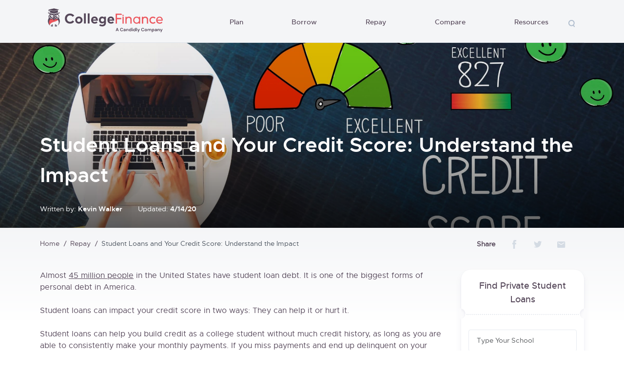

--- FILE ---
content_type: text/html; charset=UTF-8
request_url: https://collegefinance.com/repay/student-loans-and-your-credit-score-understand-the-impact
body_size: 88370
content:
<html lang="en-US">

<head>
    <meta charset="UTF-8">
    <meta name="viewport" content="user-scalable=no, width=device-width, initial-scale=1.0" />
    <meta name="apple-mobile-web-app-capable" content="yes" />
    <meta http-equiv="X-UA-Compatible" content="IE=edge">
    <meta name="fo-verify" content="1b1d6207-36fe-4b26-ab27-a1bd44ce510a">
    <link rel="icon" href="https://collegefinance.com/wp-content/themes/colf/favicon.ico" sizes="32x32" />
    <title>Student Loans and Your Credit Score: Understand the Impact - College Finance</title>
    <link rel="preload"
        href="https://collegefinance.com/wp-content/themes/colf/assets/build/fonts/metropolis-regular-webfont.woff2"
        as="font" type="font/woff2" crossorigin>
    <link rel="preload"
        href="https://collegefinance.com/wp-content/themes/colf/assets/build/fonts/metropolis-medium-webfont.woff2"
        as="font" type="font/woff2" crossorigin>
    <link rel="preload"
        href="https://collegefinance.com/wp-content/themes/colf/assets/build/fonts/metropolis-semibold-webfont.woff2"
        as="font" type="font/woff2" crossorigin>
    <link rel="preload"
        href="https://collegefinance.com/wp-content/themes/colf/assets/build/fonts/metropolis-bold-webfont.woff2"
        as="font" type="font/woff2" crossorigin>
    <meta name='robots' content='index, follow, max-image-preview:large, max-snippet:-1, max-video-preview:-1' />
	<style>img:is([sizes="auto" i], [sizes^="auto," i]) { contain-intrinsic-size: 3000px 1500px }</style>
	
	<!-- This site is optimized with the Yoast SEO Premium plugin v26.2 (Yoast SEO v26.2) - https://yoast.com/wordpress/plugins/seo/ -->
	<meta name="description" content="Student loans can be a great way to build credit if you regularly pay your monthly payments on time. Missing or late payments can hurt your credit score, however. Keep reading to learn about how student loans affect your overall credit report." />
	<link rel="canonical" href="https://collegefinance.com/repay/student-loans-and-your-credit-score-understand-the-impact" />
	<meta property="og:locale" content="en_US" />
	<meta property="og:type" content="article" />
	<meta property="og:title" content="Student Loans and Your Credit Score: Understand the Impact" />
	<meta property="og:description" content="Student loans can be a great way to build credit if you regularly pay your monthly payments on time. Missing or late payments can hurt your credit score, however. Keep reading to learn about how student loans affect your overall credit report." />
	<meta property="og:url" content="https://collegefinance.com/repay/student-loans-and-your-credit-score-understand-the-impact" />
	<meta property="og:site_name" content="College Finance" />
	<meta property="article:published_time" content="2020-04-14T20:11:43+00:00" />
	<meta property="article:modified_time" content="2021-03-30T19:08:05+00:00" />
	<meta property="og:image" content="https://collegefinance.com/wp-content/uploads/2020/04/Student-loans-and-your-credit-score-header-scaled-e1586894860848.jpg" />
	<meta property="og:image:width" content="2400" />
	<meta property="og:image:height" content="1156" />
	<meta property="og:image:type" content="image/jpeg" />
	<meta name="author" content="Kevin Walker" />
	<meta name="twitter:card" content="summary_large_image" />
	<meta name="twitter:label1" content="Written by" />
	<meta name="twitter:data1" content="Kevin Walker" />
	<meta name="twitter:label2" content="Est. reading time" />
	<meta name="twitter:data2" content="4 minutes" />
	<script type="application/ld+json" class="yoast-schema-graph">{"@context":"https://schema.org","@graph":[{"@type":"Article","@id":"https://collegefinance.com/repay/student-loans-and-your-credit-score-understand-the-impact#article","isPartOf":{"@id":"https://collegefinance.com/repay/student-loans-and-your-credit-score-understand-the-impact"},"author":{"name":"Kevin Walker","@id":"https://collegefinance.com/#/schema/person/5aa52cc30e1b163f7d5d78f657b7bc84"},"headline":"Student Loans and Your Credit Score: Understand the Impact","datePublished":"2020-04-14T20:11:43+00:00","dateModified":"2021-03-30T19:08:05+00:00","mainEntityOfPage":{"@id":"https://collegefinance.com/repay/student-loans-and-your-credit-score-understand-the-impact"},"wordCount":895,"publisher":{"@id":"https://collegefinance.com/#organization"},"image":{"@id":"https://collegefinance.com/repay/student-loans-and-your-credit-score-understand-the-impact#primaryimage"},"thumbnailUrl":"https://collegefinance.com/wp-content/uploads/2020/04/Student-loans-and-your-credit-score-header-scaled-e1586894860848.jpg","keywords":["credit score","repayment","student loan repayment"],"articleSection":["Repay"],"inLanguage":"en-US"},{"@type":"WebPage","@id":"https://collegefinance.com/repay/student-loans-and-your-credit-score-understand-the-impact","url":"https://collegefinance.com/repay/student-loans-and-your-credit-score-understand-the-impact","name":"Student Loans and Your Credit Score: Understand the Impact - College Finance","isPartOf":{"@id":"https://collegefinance.com/#website"},"primaryImageOfPage":{"@id":"https://collegefinance.com/repay/student-loans-and-your-credit-score-understand-the-impact#primaryimage"},"image":{"@id":"https://collegefinance.com/repay/student-loans-and-your-credit-score-understand-the-impact#primaryimage"},"thumbnailUrl":"https://collegefinance.com/wp-content/uploads/2020/04/Student-loans-and-your-credit-score-header-scaled-e1586894860848.jpg","datePublished":"2020-04-14T20:11:43+00:00","dateModified":"2021-03-30T19:08:05+00:00","description":"Student loans can be a great way to build credit if you regularly pay your monthly payments on time. Missing or late payments can hurt your credit score, however. Keep reading to learn about how student loans affect your overall credit report.","breadcrumb":{"@id":"https://collegefinance.com/repay/student-loans-and-your-credit-score-understand-the-impact#breadcrumb"},"inLanguage":"en-US","potentialAction":[{"@type":"ReadAction","target":["https://collegefinance.com/repay/student-loans-and-your-credit-score-understand-the-impact"]}]},{"@type":"ImageObject","inLanguage":"en-US","@id":"https://collegefinance.com/repay/student-loans-and-your-credit-score-understand-the-impact#primaryimage","url":"https://collegefinance.com/wp-content/uploads/2020/04/Student-loans-and-your-credit-score-header-scaled-e1586894860848.jpg","contentUrl":"https://collegefinance.com/wp-content/uploads/2020/04/Student-loans-and-your-credit-score-header-scaled-e1586894860848.jpg","width":2400,"height":1156},{"@type":"BreadcrumbList","@id":"https://collegefinance.com/repay/student-loans-and-your-credit-score-understand-the-impact#breadcrumb","itemListElement":[{"@type":"ListItem","position":1,"name":"Home","item":"https://collegefinance.com/"},{"@type":"ListItem","position":2,"name":"Student Loans and Your Credit Score: Understand the Impact"}]},{"@type":"WebSite","@id":"https://collegefinance.com/#website","url":"https://collegefinance.com/","name":"College Finance","description":"College Finance","publisher":{"@id":"https://collegefinance.com/#organization"},"potentialAction":[{"@type":"SearchAction","target":{"@type":"EntryPoint","urlTemplate":"https://collegefinance.com/?s={search_term_string}"},"query-input":{"@type":"PropertyValueSpecification","valueRequired":true,"valueName":"search_term_string"}}],"inLanguage":"en-US"},{"@type":"Organization","@id":"https://collegefinance.com/#organization","name":"College Finance","url":"https://collegefinance.com/","logo":{"@type":"ImageObject","inLanguage":"en-US","@id":"https://collegefinance.com/#/schema/logo/image/","url":"https://collegefinance.com/wp-content/uploads/2025/10/CollegeFinance-Candidly-Logo-FINAL-02-4.png","contentUrl":"https://collegefinance.com/wp-content/uploads/2025/10/CollegeFinance-Candidly-Logo-FINAL-02-4.png","width":4951,"height":1496,"caption":"College Finance"},"image":{"@id":"https://collegefinance.com/#/schema/logo/image/"}},{"@type":"Person","@id":"https://collegefinance.com/#/schema/person/5aa52cc30e1b163f7d5d78f657b7bc84","name":"Kevin Walker","image":{"@type":"ImageObject","inLanguage":"en-US","@id":"https://collegefinance.com/#/schema/person/image/","url":"https://secure.gravatar.com/avatar/e0f196f6abab7508a37aca628cc578ea0e98bcb82148d41829d88420d03aaf2a?s=96&d=mm&r=g","contentUrl":"https://secure.gravatar.com/avatar/e0f196f6abab7508a37aca628cc578ea0e98bcb82148d41829d88420d03aaf2a?s=96&d=mm&r=g","caption":"Kevin Walker"},"url":"https://collegefinance.com/author/kevin"}]}</script>
	<!-- / Yoast SEO Premium plugin. -->


<link rel='dns-prefetch' href='//collegefinance.com' />
<link rel='dns-prefetch' href='//ajax.googleapis.com' />
<link rel='dns-prefetch' href='//cdn.jsdelivr.net' />
<script type="text/javascript">
/* <![CDATA[ */
window._wpemojiSettings = {"baseUrl":"https:\/\/s.w.org\/images\/core\/emoji\/16.0.1\/72x72\/","ext":".png","svgUrl":"https:\/\/s.w.org\/images\/core\/emoji\/16.0.1\/svg\/","svgExt":".svg","source":{"concatemoji":"https:\/\/collegefinance.com\/wp-includes\/js\/wp-emoji-release.min.js?ver=6.8.3"}};
/*! This file is auto-generated */
!function(s,n){var o,i,e;function c(e){try{var t={supportTests:e,timestamp:(new Date).valueOf()};sessionStorage.setItem(o,JSON.stringify(t))}catch(e){}}function p(e,t,n){e.clearRect(0,0,e.canvas.width,e.canvas.height),e.fillText(t,0,0);var t=new Uint32Array(e.getImageData(0,0,e.canvas.width,e.canvas.height).data),a=(e.clearRect(0,0,e.canvas.width,e.canvas.height),e.fillText(n,0,0),new Uint32Array(e.getImageData(0,0,e.canvas.width,e.canvas.height).data));return t.every(function(e,t){return e===a[t]})}function u(e,t){e.clearRect(0,0,e.canvas.width,e.canvas.height),e.fillText(t,0,0);for(var n=e.getImageData(16,16,1,1),a=0;a<n.data.length;a++)if(0!==n.data[a])return!1;return!0}function f(e,t,n,a){switch(t){case"flag":return n(e,"\ud83c\udff3\ufe0f\u200d\u26a7\ufe0f","\ud83c\udff3\ufe0f\u200b\u26a7\ufe0f")?!1:!n(e,"\ud83c\udde8\ud83c\uddf6","\ud83c\udde8\u200b\ud83c\uddf6")&&!n(e,"\ud83c\udff4\udb40\udc67\udb40\udc62\udb40\udc65\udb40\udc6e\udb40\udc67\udb40\udc7f","\ud83c\udff4\u200b\udb40\udc67\u200b\udb40\udc62\u200b\udb40\udc65\u200b\udb40\udc6e\u200b\udb40\udc67\u200b\udb40\udc7f");case"emoji":return!a(e,"\ud83e\udedf")}return!1}function g(e,t,n,a){var r="undefined"!=typeof WorkerGlobalScope&&self instanceof WorkerGlobalScope?new OffscreenCanvas(300,150):s.createElement("canvas"),o=r.getContext("2d",{willReadFrequently:!0}),i=(o.textBaseline="top",o.font="600 32px Arial",{});return e.forEach(function(e){i[e]=t(o,e,n,a)}),i}function t(e){var t=s.createElement("script");t.src=e,t.defer=!0,s.head.appendChild(t)}"undefined"!=typeof Promise&&(o="wpEmojiSettingsSupports",i=["flag","emoji"],n.supports={everything:!0,everythingExceptFlag:!0},e=new Promise(function(e){s.addEventListener("DOMContentLoaded",e,{once:!0})}),new Promise(function(t){var n=function(){try{var e=JSON.parse(sessionStorage.getItem(o));if("object"==typeof e&&"number"==typeof e.timestamp&&(new Date).valueOf()<e.timestamp+604800&&"object"==typeof e.supportTests)return e.supportTests}catch(e){}return null}();if(!n){if("undefined"!=typeof Worker&&"undefined"!=typeof OffscreenCanvas&&"undefined"!=typeof URL&&URL.createObjectURL&&"undefined"!=typeof Blob)try{var e="postMessage("+g.toString()+"("+[JSON.stringify(i),f.toString(),p.toString(),u.toString()].join(",")+"));",a=new Blob([e],{type:"text/javascript"}),r=new Worker(URL.createObjectURL(a),{name:"wpTestEmojiSupports"});return void(r.onmessage=function(e){c(n=e.data),r.terminate(),t(n)})}catch(e){}c(n=g(i,f,p,u))}t(n)}).then(function(e){for(var t in e)n.supports[t]=e[t],n.supports.everything=n.supports.everything&&n.supports[t],"flag"!==t&&(n.supports.everythingExceptFlag=n.supports.everythingExceptFlag&&n.supports[t]);n.supports.everythingExceptFlag=n.supports.everythingExceptFlag&&!n.supports.flag,n.DOMReady=!1,n.readyCallback=function(){n.DOMReady=!0}}).then(function(){return e}).then(function(){var e;n.supports.everything||(n.readyCallback(),(e=n.source||{}).concatemoji?t(e.concatemoji):e.wpemoji&&e.twemoji&&(t(e.twemoji),t(e.wpemoji)))}))}((window,document),window._wpemojiSettings);
/* ]]> */
</script>
<style id='wp-emoji-styles-inline-css' type='text/css'>

	img.wp-smiley, img.emoji {
		display: inline !important;
		border: none !important;
		box-shadow: none !important;
		height: 1em !important;
		width: 1em !important;
		margin: 0 0.07em !important;
		vertical-align: -0.1em !important;
		background: none !important;
		padding: 0 !important;
	}
</style>
<link rel='stylesheet' id='wp-block-library-css' href='https://collegefinance.com/wp-includes/css/dist/block-library/style.min.css?ver=6.8.3' type='text/css' media='all' />
<style id='classic-theme-styles-inline-css' type='text/css'>
/*! This file is auto-generated */
.wp-block-button__link{color:#fff;background-color:#32373c;border-radius:9999px;box-shadow:none;text-decoration:none;padding:calc(.667em + 2px) calc(1.333em + 2px);font-size:1.125em}.wp-block-file__button{background:#32373c;color:#fff;text-decoration:none}
</style>
<link rel='stylesheet' id='activecampaign-form-block-css' href='https://collegefinance.com/wp-content/plugins/activecampaign-subscription-forms/activecampaign-form-block/build/style-index.css?ver=1768937714' type='text/css' media='all' />
<style id='global-styles-inline-css' type='text/css'>
:root{--wp--preset--aspect-ratio--square: 1;--wp--preset--aspect-ratio--4-3: 4/3;--wp--preset--aspect-ratio--3-4: 3/4;--wp--preset--aspect-ratio--3-2: 3/2;--wp--preset--aspect-ratio--2-3: 2/3;--wp--preset--aspect-ratio--16-9: 16/9;--wp--preset--aspect-ratio--9-16: 9/16;--wp--preset--color--black: #000000;--wp--preset--color--cyan-bluish-gray: #abb8c3;--wp--preset--color--white: #ffffff;--wp--preset--color--pale-pink: #f78da7;--wp--preset--color--vivid-red: #cf2e2e;--wp--preset--color--luminous-vivid-orange: #ff6900;--wp--preset--color--luminous-vivid-amber: #fcb900;--wp--preset--color--light-green-cyan: #7bdcb5;--wp--preset--color--vivid-green-cyan: #00d084;--wp--preset--color--pale-cyan-blue: #8ed1fc;--wp--preset--color--vivid-cyan-blue: #0693e3;--wp--preset--color--vivid-purple: #9b51e0;--wp--preset--gradient--vivid-cyan-blue-to-vivid-purple: linear-gradient(135deg,rgba(6,147,227,1) 0%,rgb(155,81,224) 100%);--wp--preset--gradient--light-green-cyan-to-vivid-green-cyan: linear-gradient(135deg,rgb(122,220,180) 0%,rgb(0,208,130) 100%);--wp--preset--gradient--luminous-vivid-amber-to-luminous-vivid-orange: linear-gradient(135deg,rgba(252,185,0,1) 0%,rgba(255,105,0,1) 100%);--wp--preset--gradient--luminous-vivid-orange-to-vivid-red: linear-gradient(135deg,rgba(255,105,0,1) 0%,rgb(207,46,46) 100%);--wp--preset--gradient--very-light-gray-to-cyan-bluish-gray: linear-gradient(135deg,rgb(238,238,238) 0%,rgb(169,184,195) 100%);--wp--preset--gradient--cool-to-warm-spectrum: linear-gradient(135deg,rgb(74,234,220) 0%,rgb(151,120,209) 20%,rgb(207,42,186) 40%,rgb(238,44,130) 60%,rgb(251,105,98) 80%,rgb(254,248,76) 100%);--wp--preset--gradient--blush-light-purple: linear-gradient(135deg,rgb(255,206,236) 0%,rgb(152,150,240) 100%);--wp--preset--gradient--blush-bordeaux: linear-gradient(135deg,rgb(254,205,165) 0%,rgb(254,45,45) 50%,rgb(107,0,62) 100%);--wp--preset--gradient--luminous-dusk: linear-gradient(135deg,rgb(255,203,112) 0%,rgb(199,81,192) 50%,rgb(65,88,208) 100%);--wp--preset--gradient--pale-ocean: linear-gradient(135deg,rgb(255,245,203) 0%,rgb(182,227,212) 50%,rgb(51,167,181) 100%);--wp--preset--gradient--electric-grass: linear-gradient(135deg,rgb(202,248,128) 0%,rgb(113,206,126) 100%);--wp--preset--gradient--midnight: linear-gradient(135deg,rgb(2,3,129) 0%,rgb(40,116,252) 100%);--wp--preset--font-size--small: 13px;--wp--preset--font-size--medium: 20px;--wp--preset--font-size--large: 36px;--wp--preset--font-size--x-large: 42px;--wp--preset--spacing--20: 0.44rem;--wp--preset--spacing--30: 0.67rem;--wp--preset--spacing--40: 1rem;--wp--preset--spacing--50: 1.5rem;--wp--preset--spacing--60: 2.25rem;--wp--preset--spacing--70: 3.38rem;--wp--preset--spacing--80: 5.06rem;--wp--preset--shadow--natural: 6px 6px 9px rgba(0, 0, 0, 0.2);--wp--preset--shadow--deep: 12px 12px 50px rgba(0, 0, 0, 0.4);--wp--preset--shadow--sharp: 6px 6px 0px rgba(0, 0, 0, 0.2);--wp--preset--shadow--outlined: 6px 6px 0px -3px rgba(255, 255, 255, 1), 6px 6px rgba(0, 0, 0, 1);--wp--preset--shadow--crisp: 6px 6px 0px rgba(0, 0, 0, 1);}:where(.is-layout-flex){gap: 0.5em;}:where(.is-layout-grid){gap: 0.5em;}body .is-layout-flex{display: flex;}.is-layout-flex{flex-wrap: wrap;align-items: center;}.is-layout-flex > :is(*, div){margin: 0;}body .is-layout-grid{display: grid;}.is-layout-grid > :is(*, div){margin: 0;}:where(.wp-block-columns.is-layout-flex){gap: 2em;}:where(.wp-block-columns.is-layout-grid){gap: 2em;}:where(.wp-block-post-template.is-layout-flex){gap: 1.25em;}:where(.wp-block-post-template.is-layout-grid){gap: 1.25em;}.has-black-color{color: var(--wp--preset--color--black) !important;}.has-cyan-bluish-gray-color{color: var(--wp--preset--color--cyan-bluish-gray) !important;}.has-white-color{color: var(--wp--preset--color--white) !important;}.has-pale-pink-color{color: var(--wp--preset--color--pale-pink) !important;}.has-vivid-red-color{color: var(--wp--preset--color--vivid-red) !important;}.has-luminous-vivid-orange-color{color: var(--wp--preset--color--luminous-vivid-orange) !important;}.has-luminous-vivid-amber-color{color: var(--wp--preset--color--luminous-vivid-amber) !important;}.has-light-green-cyan-color{color: var(--wp--preset--color--light-green-cyan) !important;}.has-vivid-green-cyan-color{color: var(--wp--preset--color--vivid-green-cyan) !important;}.has-pale-cyan-blue-color{color: var(--wp--preset--color--pale-cyan-blue) !important;}.has-vivid-cyan-blue-color{color: var(--wp--preset--color--vivid-cyan-blue) !important;}.has-vivid-purple-color{color: var(--wp--preset--color--vivid-purple) !important;}.has-black-background-color{background-color: var(--wp--preset--color--black) !important;}.has-cyan-bluish-gray-background-color{background-color: var(--wp--preset--color--cyan-bluish-gray) !important;}.has-white-background-color{background-color: var(--wp--preset--color--white) !important;}.has-pale-pink-background-color{background-color: var(--wp--preset--color--pale-pink) !important;}.has-vivid-red-background-color{background-color: var(--wp--preset--color--vivid-red) !important;}.has-luminous-vivid-orange-background-color{background-color: var(--wp--preset--color--luminous-vivid-orange) !important;}.has-luminous-vivid-amber-background-color{background-color: var(--wp--preset--color--luminous-vivid-amber) !important;}.has-light-green-cyan-background-color{background-color: var(--wp--preset--color--light-green-cyan) !important;}.has-vivid-green-cyan-background-color{background-color: var(--wp--preset--color--vivid-green-cyan) !important;}.has-pale-cyan-blue-background-color{background-color: var(--wp--preset--color--pale-cyan-blue) !important;}.has-vivid-cyan-blue-background-color{background-color: var(--wp--preset--color--vivid-cyan-blue) !important;}.has-vivid-purple-background-color{background-color: var(--wp--preset--color--vivid-purple) !important;}.has-black-border-color{border-color: var(--wp--preset--color--black) !important;}.has-cyan-bluish-gray-border-color{border-color: var(--wp--preset--color--cyan-bluish-gray) !important;}.has-white-border-color{border-color: var(--wp--preset--color--white) !important;}.has-pale-pink-border-color{border-color: var(--wp--preset--color--pale-pink) !important;}.has-vivid-red-border-color{border-color: var(--wp--preset--color--vivid-red) !important;}.has-luminous-vivid-orange-border-color{border-color: var(--wp--preset--color--luminous-vivid-orange) !important;}.has-luminous-vivid-amber-border-color{border-color: var(--wp--preset--color--luminous-vivid-amber) !important;}.has-light-green-cyan-border-color{border-color: var(--wp--preset--color--light-green-cyan) !important;}.has-vivid-green-cyan-border-color{border-color: var(--wp--preset--color--vivid-green-cyan) !important;}.has-pale-cyan-blue-border-color{border-color: var(--wp--preset--color--pale-cyan-blue) !important;}.has-vivid-cyan-blue-border-color{border-color: var(--wp--preset--color--vivid-cyan-blue) !important;}.has-vivid-purple-border-color{border-color: var(--wp--preset--color--vivid-purple) !important;}.has-vivid-cyan-blue-to-vivid-purple-gradient-background{background: var(--wp--preset--gradient--vivid-cyan-blue-to-vivid-purple) !important;}.has-light-green-cyan-to-vivid-green-cyan-gradient-background{background: var(--wp--preset--gradient--light-green-cyan-to-vivid-green-cyan) !important;}.has-luminous-vivid-amber-to-luminous-vivid-orange-gradient-background{background: var(--wp--preset--gradient--luminous-vivid-amber-to-luminous-vivid-orange) !important;}.has-luminous-vivid-orange-to-vivid-red-gradient-background{background: var(--wp--preset--gradient--luminous-vivid-orange-to-vivid-red) !important;}.has-very-light-gray-to-cyan-bluish-gray-gradient-background{background: var(--wp--preset--gradient--very-light-gray-to-cyan-bluish-gray) !important;}.has-cool-to-warm-spectrum-gradient-background{background: var(--wp--preset--gradient--cool-to-warm-spectrum) !important;}.has-blush-light-purple-gradient-background{background: var(--wp--preset--gradient--blush-light-purple) !important;}.has-blush-bordeaux-gradient-background{background: var(--wp--preset--gradient--blush-bordeaux) !important;}.has-luminous-dusk-gradient-background{background: var(--wp--preset--gradient--luminous-dusk) !important;}.has-pale-ocean-gradient-background{background: var(--wp--preset--gradient--pale-ocean) !important;}.has-electric-grass-gradient-background{background: var(--wp--preset--gradient--electric-grass) !important;}.has-midnight-gradient-background{background: var(--wp--preset--gradient--midnight) !important;}.has-small-font-size{font-size: var(--wp--preset--font-size--small) !important;}.has-medium-font-size{font-size: var(--wp--preset--font-size--medium) !important;}.has-large-font-size{font-size: var(--wp--preset--font-size--large) !important;}.has-x-large-font-size{font-size: var(--wp--preset--font-size--x-large) !important;}
:where(.wp-block-post-template.is-layout-flex){gap: 1.25em;}:where(.wp-block-post-template.is-layout-grid){gap: 1.25em;}
:where(.wp-block-columns.is-layout-flex){gap: 2em;}:where(.wp-block-columns.is-layout-grid){gap: 2em;}
:root :where(.wp-block-pullquote){font-size: 1.5em;line-height: 1.6;}
</style>
<link rel='stylesheet' id='hailey-plugin-style-css' href='https://collegefinance.com/wp-content/plugins/hailey-plugin/assets/css/hailey-plugin.css?ver=970353' type='text/css' media='all' />
<link rel='stylesheet' id='basis-style-css' href='https://collegefinance.com/wp-content/themes/colf/style.css?ver=1768937714' type='text/css' media='all' />
<link rel='stylesheet' id='main-styles-lib-css' href='https://collegefinance.com/wp-content/themes/colf/assets/build/css/lib.css?ver=1768937797' type='text/css' media='all' />
<link rel='stylesheet' id='main-styles-app-css' href='https://collegefinance.com/wp-content/themes/colf/assets/build/css/app.css?ver=1768937714' type='text/css' media='all' />
<link rel="https://api.w.org/" href="https://collegefinance.com/wp-json/" /><link rel="alternate" title="JSON" type="application/json" href="https://collegefinance.com/wp-json/wp/v2/posts/48796" /><link rel="EditURI" type="application/rsd+xml" title="RSD" href="https://collegefinance.com/xmlrpc.php?rsd" />
<meta name="generator" content="WordPress 6.8.3" />
<link rel='shortlink' href='https://collegefinance.com/?p=48796' />
<link rel="alternate" title="oEmbed (JSON)" type="application/json+oembed" href="https://collegefinance.com/wp-json/oembed/1.0/embed?url=https%3A%2F%2Fcollegefinance.com%2Frepay%2Fstudent-loans-and-your-credit-score-understand-the-impact" />
<link rel="alternate" title="oEmbed (XML)" type="text/xml+oembed" href="https://collegefinance.com/wp-json/oembed/1.0/embed?url=https%3A%2F%2Fcollegefinance.com%2Frepay%2Fstudent-loans-and-your-credit-score-understand-the-impact&#038;format=xml" />
		<script>
			document.documentElement.className = document.documentElement.className.replace( 'no-js', 'js' );
		</script>
				<style>
			.no-js img.lazyload { display: none; }
			figure.wp-block-image img.lazyloading { min-width: 150px; }
							.lazyload, .lazyloading { opacity: 0; }
				.lazyloaded {
					opacity: 1;
					transition: opacity 400ms;
					transition-delay: 0ms;
				}
					</style>
		<link rel="icon" href="https://collegefinance.com/wp-content/uploads/2022/11/cropped-owl-red-3-32x32.png" sizes="32x32" />
<link rel="icon" href="https://collegefinance.com/wp-content/uploads/2022/11/cropped-owl-red-3-192x192.png" sizes="192x192" />
<link rel="apple-touch-icon" href="https://collegefinance.com/wp-content/uploads/2022/11/cropped-owl-red-3-180x180.png" />
<meta name="msapplication-TileImage" content="https://collegefinance.com/wp-content/uploads/2022/11/cropped-owl-red-3-270x270.png" />
		<style type="text/css" id="wp-custom-css">
			.logo-loan-list li {
	margin-right: 50px;
}
.finance-options-list .holder {
	height: auto;
}
.section-feature-articles .block-feature-articles {
	height: auto;
}
#loaner-article .loaner-section__providers #best-loan-providers__table-body tr.table__row td p a:link {
	margin-top: 0;
	font-weight: 600;
}

@media (min-width: 768px) {
    .footer .logo-footer {
        height: 45px;
        margin-bottom: 20px;
    }
}		</style>
		                    <!-- Global site tag (gtag.js) - Google Analytics -->
        <script async src="https://www.googletagmanager.com/gtag/js?id=UA-142408392-1"></script>
        <script>
            window.dataLayer = window.dataLayer || [];

            function gtag() {
                dataLayer.push(arguments);
            }

            gtag('js', new Date());

            gtag('config', 'UA-142408392-1');
        </script>
            <!-- Clarity tracking code for https://collegefinance.com/ -->
    <script>
        (function (c, l, a, r, i, t, y) {
            c[a] = c[a] || function () { (c[a].q = c[a].q || []).push(arguments) };
            t = l.createElement(r); t.async = 1; t.src = "https://www.clarity.ms/tag/" + i + "?ref=bwt";
            y = l.getElementsByTagName(r)[0]; y.parentNode.insertBefore(t, y);
        })(window, document, "clarity", "script", "7adxgomtp1");
    </script>
    </head>
<body class="wp-singular post-template-default single single-post postid-48796 single-format-standard wp-theme-colf">
                <header class="header">
                        <div class="container ">
                <nav
                    class="navbar navbar-expand-lg navbar-light ">
                    <div class="align-items-center d-flex">
                                                    <button class="navbar-toggler" type="button" data-bs-toggle="collapse"
                                data-bs-target="#navbarSupportedContent" aria-controls="navbarSupportedContent"
                                aria-expanded="false" aria-label="Toggle navigation">
                                <span class="navbar-toggler-icon"></span>
                            </button>
                                                                            <a class="navbar-brand" href="https://collegefinance.com" target="_blank">
                                CollegeFinance                            </a>
                                            </div>
                                            <a href="#" class="icon icon-search icon-search-mobile js-search"></a>
                        <div class="collapse navbar-collapse justify-content-end" id="navbarSupportedContent">
                            <ul id="menu-colf-header" class="navbar-nav accordion-mobile"><li id="menu-item-62089" class="menu-item menu-item-type-taxonomy menu-item-object-category menu-item-62089"><a href="https://collegefinance.com/plan" class ="nav-link">Plan</a><span class="icon-drop"></span><div class="drop-down"><div class="container"><ul class="drop-down-list"><li><a href="https://collegefinance.com/college-admissions">College Admissions<span class="icon icon-top"></span></a><div class="drop-down-inner"><div class="col-left"><ul class="inner-list"><li><a href="https://collegefinance.com/college-admissions/community-college-to-4-year-transfer-complete-pathway-guide">Community College to 4-Year Transfer: Complete Pathway Guide</a></li><li><a href="https://collegefinance.com/college-admissions/early-decision-vs-regular-decision-strategic-application-planning">Early Decision vs. Regular Decision: Strategic Application Planning</a></li><li><a href="https://collegefinance.com/college-admissions/how-to-choose-the-right-college-academic-financial-and-lifestyle-factors">How to Choose the Right College: Academic Financial and Lifestyle Factors</a></li><li><a href="https://collegefinance.com/college-admissions/college-credit-transfer-guide-high-school-credits-community-college">College Credit Transfer Guide (High School Credits Community College)</a></li><li><a href="https://collegefinance.com/college-admissions/college-visit-expenses-dont-overlook-these-smaller-costs">College Visit Expenses: Don’t Overlook These Smaller Costs</a></li></ul><ul class="inner-list"><li><a href="https://collegefinance.com/college-admissions">View all</a></li></ul></div><div class="col-right one-block-article"><a href="" class="inner-block"><div class="img"><span class="featured">Featured</span><img src="" alt="post"></div><div class="center-block"><h3></h3><div class="publish-info"><div class="user-name"><span class="icon icon-user"></span>Kevin Walker</div><div class="date"><span class="icon icon-date"></span></div></div><p></p><span class="link-read-more">Read more</span></div></a></div></div></a></li><li><a href="https://collegefinance.com/community-college">Community College<span class="icon icon-top"></span></a><div class="drop-down-inner"><div class="col-left"><ul class="inner-list"><li><a href="https://collegefinance.com/community-college/what-you-need-to-know-to-get-into-community-college">What You Need to Know to Get Into Community College</a></li><li><a href="https://collegefinance.com/community-college/how-does-the-fafsa-work-when-attending-community-college">How Does the FAFSA Work When Attending Community College?</a></li><li><a href="https://collegefinance.com/community-college/which-states-have-a-free-community-college">Which States Have a Free Community College?</a></li><li><a href="https://collegefinance.com/community-college/jill-biden-community-college">Jill Biden’s Community College Plans for 2021</a></li><li><a href="https://collegefinance.com/community-college/transfer-from-one-community-college-to-another">How to Transfer From One Community College to Another</a></li></ul><ul class="inner-list"><li><a href="https://collegefinance.com/community-college">View all</a></li></ul></div><div class="col-right one-block-article"><a href="https://collegefinance.com/community-college/free-tuition-for-community-college" class="inner-block"><div class="img"><span class="featured">Featured</span><img  alt="post" data-src="https://collegefinance.com/wp-content/uploads/2021/06/shutterstock_1027938142-350x150.png" class="lazyload" src="[data-uri]"><noscript><img src="https://collegefinance.com/wp-content/uploads/2021/06/shutterstock_1027938142-350x150.png" alt="post"></noscript></div><div class="center-block"><h3>Can You Get Free Tuition for Community College?</h3><div class="publish-info"><div class="user-name"><span class="icon icon-user"></span>michael kosoff</div><div class="date"><span class="icon icon-date"></span>6/07/21</div></div><p>Learn what states offer tuition-free community college programs, what their programs entail and their requirements. </p><span class="link-read-more">Read more</span></div></a></div></div></a></li><li><a href="https://collegefinance.com/financial-aid">Financial Aid<span class="icon icon-top"></span></a><div class="drop-down-inner"><div class="col-left"><ul class="inner-list"><li><a href="https://collegefinance.com/financial-aid/the-ultimate-masters-program-fafsa-guide-how-to-file-and-apply">The Ultimate Master&#8217;s Program FAFSA Guide (How to File and Apply)</a></li><li><a href="https://collegefinance.com/financial-aid/how-do-i-qualify-for-need-based-financial-aid">How Do I Qualify for Need-Based Financial Aid?</a></li><li><a href="https://collegefinance.com/financial-aid/guide-to-need-and-merit-based-financial-aid">Guide to Need- and Merit-Based Financial Aid</a></li><li><a href="https://collegefinance.com/financial-aid/how-to-approach-and-answer-the-fafsa-with-a-divorced-parent">How to Approach and Answer the FAFSA With a Divorced Parent</a></li><li><a href="https://collegefinance.com/financial-aid/work-study-programs-everything-you-need-to-know">Work-Study Programs: Everything You Need to Know</a></li></ul><ul class="inner-list"><li><a href="https://collegefinance.com/financial-aid">View all</a></li></ul></div><div class="col-right one-block-article"><a href="https://collegefinance.com/financial-aid/a-guide-to-negotiating-your-financial-aid-award" class="inner-block"><div class="img"><span class="featured">Featured</span><img  alt="post" data-src="https://collegefinance.com/wp-content/uploads/2020/06/Guide-to-negotiating-your-financial-aid-award-header-scaled-e1592925998439-350x150.jpg" class="lazyload" src="[data-uri]"><noscript><img src="https://collegefinance.com/wp-content/uploads/2020/06/Guide-to-negotiating-your-financial-aid-award-header-scaled-e1592925998439-350x150.jpg" alt="post"></noscript></div><div class="center-block"><h3>A Guide to Negotiating Your Financial Aid Award</h3><div class="publish-info"><div class="user-name"><span class="icon icon-user"></span>michael kosoff</div><div class="date"><span class="icon icon-date"></span>6/23/20</div></div><p></p><span class="link-read-more">Read more</span></div></a></div></div></a></li><li><a href="https://collegefinance.com/saving-for-college">Saving for College<span class="icon icon-top"></span></a><div class="drop-down-inner"><div class="col-left"><ul class="inner-list"><li><a href="https://collegefinance.com/saving-for-college/what-you-need-to-know-about-personal-finance-for-college-students">What You Need to Know About Personal Finance for College Students</a></li><li><a href="https://collegefinance.com/saving-for-college/top-6-education-savings-accounts-for-college">Top 6 Education Savings Accounts for College</a></li><li><a href="https://collegefinance.com/saving-for-college/how-much-should-you-save-for-your-childs-college-education">How Much Should You Save for Your Child&#8217;s College Education?</a></li><li><a href="https://collegefinance.com/saving-for-college/how-do-529-college-savings-plans-work">How Do 529 College Savings Plans Work?</a></li><li><a href="https://collegefinance.com/saving-for-college/what-are-the-best-college-savings-plans-available">What Are the Best College Savings Plans Available?</a></li></ul><ul class="inner-list"><li><a href="https://collegefinance.com/saving-for-college">View all</a></li></ul></div><div class="col-right one-block-article"><a href="https://collegefinance.com/saving-for-college/paying-for-college-without-loans-or-financial-aid-a-guide" class="inner-block"><div class="img"><span class="featured">Featured</span><img  alt="post" data-src="https://collegefinance.com/wp-content/uploads/2020/02/Paying-without-loans-or-aid-header-scaled-e1582738330635-350x150.jpg" class="lazyload" src="[data-uri]"><noscript><img src="https://collegefinance.com/wp-content/uploads/2020/02/Paying-without-loans-or-aid-header-scaled-e1582738330635-350x150.jpg" alt="post"></noscript></div><div class="center-block"><h3>Paying for College Without Loans or Financial Aid: A Guide</h3><div class="publish-info"><div class="user-name"><span class="icon icon-user"></span>michael kosoff</div><div class="date"><span class="icon icon-date"></span>2/26/20</div></div><p></p><span class="link-read-more">Read more</span></div></a></div></div></a></li><li><a href="https://collegefinance.com/scholarships">Scholarships<span class="icon icon-top"></span></a><div class="drop-down-inner"><div class="col-left"><ul class="inner-list"><li><a href="https://collegefinance.com/scholarships/where-to-find-the-best-scholarships-for-college-freshmen">Where to Find the Best Scholarships for College Freshmen</a></li><li><a href="https://collegefinance.com/scholarships/scholarships-for-first-generation-college-students">Scholarships for First-Generation College Students</a></li><li><a href="https://collegefinance.com/scholarships/stem-scholarships-complete-directory">STEM Scholarships: Complete Directory</a></li><li><a href="https://collegefinance.com/scholarships/athletic-scholarships-ncaa-naia-and-njcaa-guide">Athletic Scholarships: NCAA NAIA and NJCAA Guide</a></li><li><a href="https://collegefinance.com/scholarships/how-to-apply-for-college-scholarships">How to Apply for College Scholarships</a></li></ul><ul class="inner-list"><li><a href="https://collegefinance.com/scholarships">View all</a></li></ul></div><div class="col-right one-block-article"><a href="https://collegefinance.com/scholarships/how-to-find-scholarships-with-an-essay-portion-current-list" class="inner-block"><div class="img"><span class="featured">Featured</span><img  alt="post" data-src="https://collegefinance.com/wp-content/uploads/2020/03/Scholarships-with-essay-header-scaled-e1585246036177-350x150.jpg" class="lazyload" src="[data-uri]"><noscript><img src="https://collegefinance.com/wp-content/uploads/2020/03/Scholarships-with-essay-header-scaled-e1585246036177-350x150.jpg" alt="post"></noscript></div><div class="center-block"><h3>How to Find Scholarships With an Essay Portion (Current List)</h3><div class="publish-info"><div class="user-name"><span class="icon icon-user"></span>michael kosoff</div><div class="date"><span class="icon icon-date"></span>3/26/20</div></div><p></p><span class="link-read-more">Read more</span></div></a></div></div></a></li></ul></div></div></li>
<li id="menu-item-62091" class="menu-item menu-item-type-taxonomy menu-item-object-category menu-item-62091"><a href="https://collegefinance.com/borrow" class ="nav-link">Borrow</a><span class="icon-drop"></span><div class="drop-down"><div class="container"><ul class="drop-down-list"><li><a href="https://collegefinance.com/private-student-loans">Private Student Loans<span class="icon icon-top"></span></a><div class="drop-down-inner"><div class="col-left"><ul class="inner-list"><li><a href="https://collegefinance.com/private-student-loans/top-8-private-student-loan-lenders-side-by-side-comparison-2">Top 8 Private Student Loan Lenders: Side-by-Side Comparison</a></li><li><a href="https://collegefinance.com/private-student-loans/lowest-interest-rate-student-loans-2025">Lowest Interest Rate Student Loans 2025</a></li><li><a href="https://collegefinance.com/private-student-loans/best-student-loans-by-state">Best Student Loans by State</a></li><li><a href="https://collegefinance.com/private-student-loans/best-international-student-loan-providers-comparison">Best International Student Loan Providers Comparison</a></li><li><a href="https://collegefinance.com/private-student-loans/best-no-fee-student-loans">Best No-Fee Student Loans</a></li></ul><ul class="inner-list"><li><a href="https://collegefinance.com/private-student-loans">View all</a></li></ul></div><div class="col-right one-block-article"><a href="https://collegefinance.com/student-loans/best-private-student-loans-of-2020-reviewed-independently-rated" class="inner-block"><div class="img"><span class="featured">Featured</span><img  alt="post" data-src="https://collegefinance.com/wp-content/uploads/2020/01/Best-private-loans-header-scaled-e1579104082892-350x150.jpg" class="lazyload" src="[data-uri]"><noscript><img src="https://collegefinance.com/wp-content/uploads/2020/01/Best-private-loans-header-scaled-e1579104082892-350x150.jpg" alt="post"></noscript></div><div class="center-block"><h3>Best Private Student Loans of 2020: Reviewed &#038; Independently Rated</h3><div class="publish-info"><div class="user-name"><span class="icon icon-user"></span>michael kosoff</div><div class="date"><span class="icon icon-date"></span>1/15/20</div></div><p></p><span class="link-read-more">Read more</span></div></a></div></div></a></li><li><a href="https://collegefinance.com/student-loan-reviews">Student Loan Reviews<span class="icon icon-top"></span></a><div class="drop-down-inner"><div class="col-left"><ul class="inner-list"><li><a href="https://collegefinance.com/student-loan-reviews/capable-private-student-loan-review">Capable Private Student Loan Review</a></li><li><a href="https://collegefinance.com/student-loan-reviews/ascent-private-student-loan-review">Ascent Private Student Loan Review</a></li><li><a href="https://collegefinance.com/student-loan-reviews/cu-student-choice-private-student-loan-review">CU Student Choice Private Student Loan Review</a></li><li><a href="https://collegefinance.com/student-loan-reviews/abe-private-student-loan-review">Abe Private Student Loan Review</a></li><li><a href="https://collegefinance.com/student-loan-reviews/earnest-private-student-loan-review">Earnest Private Student Loan Review</a></li></ul><ul class="inner-list"><li><a href="https://collegefinance.com/student-loan-reviews">View all</a></li></ul></div><div class="col-right one-block-article"><a href="https://collegefinance.com/student-loan-reviews/the-best-student-loan-providers-of-2020" class="inner-block"><div class="img"><span class="featured">Featured</span><img  alt="post" data-src="https://collegefinance.com/wp-content/uploads/2020/01/Best-private-providers-header-scaled-e1579552745451-350x150.jpg" class="lazyload" src="[data-uri]"><noscript><img src="https://collegefinance.com/wp-content/uploads/2020/01/Best-private-providers-header-scaled-e1579552745451-350x150.jpg" alt="post"></noscript></div><div class="center-block"><h3>The Best Student Loan Providers of 2020</h3><div class="publish-info"><div class="user-name"><span class="icon icon-user"></span>michael kosoff</div><div class="date"><span class="icon icon-date"></span>1/20/20</div></div><p></p><span class="link-read-more">Read more</span></div></a></div></div></a></li><li><a href="https://collegefinance.com/student-loans">Student Loans<span class="icon icon-top"></span></a><div class="drop-down-inner"><div class="col-left"><ul class="inner-list"><li><a href="https://collegefinance.com/student-loans/getting-loans-as-a-college-student-with-no-credit-a-how-to-guide">Getting Loans as a College Student With No Credit (A How-To Guide)</a></li><li><a href="https://collegefinance.com/student-loans/understanding-federal-student-loans-a-current-guide">Understanding Federal Student Loans: A Current Guide</a></li><li><a href="https://collegefinance.com/student-loans/do-private-and-federal-student-loans-impact-your-credit-score-the-same">Do Private and Federal Student Loans Impact Your Credit Score The Same?</a></li><li><a href="https://collegefinance.com/student-loans/fixed-vs-variable-student-loan-rates-why-it-matters">Fixed vs. Variable Student Loan Rates: Why It Matters</a></li><li><a href="https://collegefinance.com/student-loans/do-i-need-a-co-signer-for-a-student-loan">Do I Need a Co-Signer for a Student Loan?</a></li></ul><ul class="inner-list"><li><a href="https://collegefinance.com/student-loans">View all</a></li></ul></div><div class="col-right one-block-article"><a href="https://collegefinance.com/student-loans/student-loans-in-2020-providers-interest-rates-and-options" class="inner-block"><div class="img"><span class="featured">Featured</span><img  alt="post" data-src="https://collegefinance.com/wp-content/uploads/2020/01/Student-loans-in-2020-header-scaled-e1580251627186-350x150.jpg" class="lazyload" src="[data-uri]"><noscript><img src="https://collegefinance.com/wp-content/uploads/2020/01/Student-loans-in-2020-header-scaled-e1580251627186-350x150.jpg" alt="post"></noscript></div><div class="center-block"><h3>Student Loans in 2020: Providers, Interest Rates, and Options</h3><div class="publish-info"><div class="user-name"><span class="icon icon-user"></span>michael kosoff</div><div class="date"><span class="icon icon-date"></span>1/28/20</div></div><p></p><span class="link-read-more">Read more</span></div></a></div></div></a></li></ul></div></div></li>
<li id="menu-item-62090" class="menu-item menu-item-type-taxonomy menu-item-object-category current-post-ancestor current-menu-parent current-post-parent menu-item-62090"><a href="https://collegefinance.com/repay" class ="nav-link">Repay</a><span class="icon-drop"></span><div class="drop-down"><div class="container"><ul class="drop-down-list"><li><a href="https://collegefinance.com/refinance-student-loans">Refinance Student loans<span class="icon icon-top"></span></a><div class="drop-down-inner"><div class="col-left"><ul class="inner-list"><li><a href="https://collegefinance.com/refinance-student-loans/guide-to-student-loan-refinancing-interest-rates-and-best-options-in-2020">Guide to Student Loan Refinancing: Interest Rates and Best Options in 2020</a></li></ul></div><div class="col-right one-block-article"><a href="https://collegefinance.com/refinance-student-loans/refinancing-federal-student-loans-interest-rates-and-how-to-do-it__trashed" class="inner-block"><div class="img"><span class="featured">Featured</span><img  alt="post" data-src="https://collegefinance.com/wp-content/uploads/2019/12/shutterstock_585842729-e1576857570667-350x150.jpg" class="lazyload" src="[data-uri]"><noscript><img src="https://collegefinance.com/wp-content/uploads/2019/12/shutterstock_585842729-e1576857570667-350x150.jpg" alt="post"></noscript></div><div class="center-block"><h3>Refinancing Federal Student Loans: Interest Rates and How to Do It</h3><div class="publish-info"><div class="user-name"><span class="icon icon-user"></span>michael kosoff</div><div class="date"><span class="icon icon-date"></span>12/20/19</div></div><p></p><span class="link-read-more">Read more</span></div></a></div></div></a></li><li><a href="https://collegefinance.com/student-loan-consolidation">Student Loan Consolidation<span class="icon icon-top"></span></a><div class="drop-down-inner"><div class="col-left"><ul class="inner-list"><li><a href="https://collegefinance.com/student-loan-consolidation/should-i-consolidate-my-student-loans">Should I Consolidate My Student Loans?</a></li><li><a href="https://collegefinance.com/student-loan-consolidation/guide-to-student-loan-consolidation-rates-federal-vs-private-more">Guide to Student Loan Consolidation: Rates, Federal vs. Private &#038; More</a></li><li><a href="https://collegefinance.com/student-loan-consolidation/what-kind-of-rates-will-student-loan-consolidation-get-you">What Kind of Rates Will Student Loan Consolidation Get You?</a></li><li><a href="https://collegefinance.com/student-loan-consolidation/how-does-a-student-loan-consolidation-affect-your-credit-score">How Does a Student Loan Consolidation Affect Your Credit Score?</a></li></ul></div><div class="col-right one-block-article"><a href="https://collegefinance.com/student-loan-consolidation/guide-to-student-loan-consolidation-rates-federal-vs-private-more" class="inner-block"><div class="img"><span class="featured">Featured</span><img  alt="post" data-src="https://collegefinance.com/wp-content/uploads/2020/01/Guide-to-consolidation-header-scaled-e1580250104760-350x150.jpg" class="lazyload" src="[data-uri]"><noscript><img src="https://collegefinance.com/wp-content/uploads/2020/01/Guide-to-consolidation-header-scaled-e1580250104760-350x150.jpg" alt="post"></noscript></div><div class="center-block"><h3>Guide to Student Loan Consolidation: Rates, Federal vs. Private &#038; More</h3><div class="publish-info"><div class="user-name"><span class="icon icon-user"></span>michael kosoff</div><div class="date"><span class="icon icon-date"></span>1/28/20</div></div><p></p><span class="link-read-more">Read more</span></div></a></div></div></a></li><li><a href="https://collegefinance.com/student-loan-repayment-options">Student Loan Repayment Options<span class="icon icon-top"></span></a><div class="drop-down-inner"><div class="col-left"><ul class="inner-list"><li><a href="https://collegefinance.com/student-loan-repayment-options/10-companies-that-help-pay-off-employee-student-loan-debt">10 Companies That Help Pay Off Employee Student Loan Debt</a></li><li><a href="https://collegefinance.com/student-loan-repayment-options/average-student-loan-repayment-cost-by-degree">Average Student Loan Repayment Cost (by Degree)</a></li><li><a href="https://collegefinance.com/student-loan-repayment-options/top-12-tips-for-recent-graduates-with-student-loans">Top 12 Tips for Recent Graduates With Student Loans</a></li><li><a href="https://collegefinance.com/student-loan-repayment-options/top-7-things-you-should-do-while-in-your-student-loan-grace-period">Top 7 Things You Should Do While in Your Student Loan Grace Period</a></li><li><a href="https://collegefinance.com/student-loan-repayment-options/will-my-company-repay-my-student-loans">Will My Company Repay My Student Loans?</a></li></ul><ul class="inner-list"><li><a href="https://collegefinance.com/student-loan-repayment-options">View all</a></li></ul></div><div class="col-right one-block-article"><a href="https://collegefinance.com/student-loan-repayment-options/7-creative-ways-to-pay-off-student-loans__trashed" class="inner-block"><div class="img"><span class="featured">Featured</span><img  alt="post" data-src="https://collegefinance.com/wp-content/uploads/2020/04/Creative-Ways-to-Pay-Off-Loans-Header-scaled-e1586364376665-350x150.jpg" class="lazyload" src="[data-uri]"><noscript><img src="https://collegefinance.com/wp-content/uploads/2020/04/Creative-Ways-to-Pay-Off-Loans-Header-scaled-e1586364376665-350x150.jpg" alt="post"></noscript></div><div class="center-block"><h3>7 Creative Ways to Pay Off Student Loans</h3><div class="publish-info"><div class="user-name"><span class="icon icon-user"></span>michael kosoff</div><div class="date"><span class="icon icon-date"></span>4/08/20</div></div><p></p><span class="link-read-more">Read more</span></div></a></div></div></a></li></ul></div></div></li>
<li id="menu-item-78787" class="menu-item menu-item-type-custom menu-item-object-custom menu-item-has-children menu-item-78787"><a href="#" class ="nav-link">Compare</a><span class="icon-drop"></span><div class="drop-down"><div class="container"><ul class="drop-down-list"><li><a href="/get-a-private-student-loan">Private Student Loans<span class="icon icon-top"></span></a></li></li>
<li><a href="/refinance-student-loans-now">Refinance Student Loans<span class="icon icon-top"></span></a></li></li>
<li><a href="https://collegefinance.com/credit-cards">Best Credit Cards for Students<span class="icon icon-top"></span></a></li></li>
</ul></div></div></li>
<li id="menu-item-62092" class="menu-item menu-item-type-taxonomy menu-item-object-category menu-item-62092"><a href="https://collegefinance.com/resources" class ="nav-link">Resources</a><span class="icon-drop"></span><div class="drop-down"><div class="container"><ul class="drop-down-list"><li><a href="https://collegefinance.com/blog">Blog<span class="icon icon-top"></span></a><div class="drop-down-inner"><div class="col-left"><ul class="inner-list"><li><a href="https://collegefinance.com/blog/trade-school-student-loan-options-a-complete-guide">Trade School Student Loan Options: A Complete Guide</a></li><li><a href="https://collegefinance.com/blog/what-is-student-loan-amortization">What Is Student Loan Amortization?</a></li><li><a href="https://collegefinance.com/blog/understanding-master-promissory-notes-before-borrowing">Understanding Master Promissory Notes Before Borrowing</a></li><li><a href="https://collegefinance.com/blog/how-student-loan-interest-accrues-and-what-it-means-for-you">How Student Loan Interest Accrues and What It Means for You</a></li><li><a href="https://collegefinance.com/blog/what-is-capitalized-interest-on-student-loans">What Is Capitalized Interest on Student Loans?</a></li></ul><ul class="inner-list"><li><a href="https://collegefinance.com/blog">View all</a></li></ul></div><div class="col-right one-block-article"><a href="https://collegefinance.com/blog/the-class-of-coronavirus" class="inner-block"><div class="img"><span class="featured">Featured</span><img  alt="post" data-src="https://collegefinance.com/wp-content/uploads/2020/04/The-Class-of-Coronavirus-header-350x150.png" class="lazyload" src="[data-uri]"><noscript><img src="https://collegefinance.com/wp-content/uploads/2020/04/The-Class-of-Coronavirus-header-350x150.png" alt="post"></noscript></div><div class="center-block"><h3>The Class of Coronavirus</h3><div class="publish-info"><div class="user-name"><span class="icon icon-user"></span>Kevin Walker</div><div class="date"><span class="icon icon-date"></span>4/10/20</div></div><p></p><span class="link-read-more">Read more</span></div></a></div></div></a></li><li><a href="https://collegefinance.com/covid-19">COVID-19<span class="icon icon-top"></span></a><div class="drop-down-inner"><div class="col-left"><ul class="inner-list"><li><a href="https://collegefinance.com/covid-19/what-would-you-sacrifice-for-the-college-experience">What Would You Sacrifice for the College Experience?</a></li><li><a href="https://collegefinance.com/covid-19/can-i-skip-student-loan-payments-because-of-the-coronavirus">Can I Skip Student Loan Payments Because of the Coronavirus?</a></li><li><a href="https://collegefinance.com/covid-19/coronavirus-federal-and-private-student-loan-relief-programs">Coronavirus Federal and Private Student Loan Relief Programs</a></li><li><a href="https://collegefinance.com/covid-19/what-if-i-cant-pay-my-student-loans-because-ive-lost-my-job-due-to-coronavirus">What If I Can’t Pay My Student Loans Because I’ve Lost My Job Due to Coronavirus?</a></li><li><a href="https://collegefinance.com/covid-19/fall-2020-status-for-universities-the-ultimate-guide">Fall 2020 Status for Universities: The Ultimate Guide</a></li></ul><ul class="inner-list"><li><a href="https://collegefinance.com/covid-19">View all</a></li></ul></div><div class="col-right one-block-article"><a href="https://collegefinance.com/covid-19/coronavirus-the-cares-act-and-student-loan-interest" class="inner-block"><div class="img"><span class="featured">Featured</span><img  alt="post" data-src="https://collegefinance.com/wp-content/uploads/2020/05/shutterstock_1677473011-scaled-350x150.jpg" class="lazyload" src="[data-uri]"><noscript><img src="https://collegefinance.com/wp-content/uploads/2020/05/shutterstock_1677473011-scaled-350x150.jpg" alt="post"></noscript></div><div class="center-block"><h3>Coronavirus, the CARES Act, and Student Loan Interest</h3><div class="publish-info"><div class="user-name"><span class="icon icon-user"></span>michael kosoff</div><div class="date"><span class="icon icon-date"></span>5/05/20</div></div><p></p><span class="link-read-more">Read more</span></div></a></div></div></a></li><li><a href="https://collegefinance.com/politics">Politics<span class="icon icon-top"></span></a><div class="drop-down-inner"><div class="col-left"><ul class="inner-list"><li><a href="https://collegefinance.com/politics/thoughts-on-politics-and-financial-security-2">Thoughts on Politics and Financial Security</a></li><li><a href="https://collegefinance.com/politics/democratic-partys-2020-presidential-election-student-policy-guide">Democratic Party&#8217;s 2020 Presidential Election Student Policy Guide</a></li><li><a href="https://collegefinance.com/politics/american-voters-perceptions-of-student-loan-forgiveness">American Voters&#8217; Perceptions of Student Loan Forgiveness</a></li><li><a href="https://collegefinance.com/politics/joe-bidens-student-loan-policies-the-laypersons-guide">Joe Biden’s Student Loan Policies: The Layperson’s Guide</a></li><li><a href="https://collegefinance.com/politics/pete-buttigiegs-student-loan-policies-the-laymans-guide">Pete Buttigieg’s Student Loan Policies: The Layman’s Guide</a></li></ul><ul class="inner-list"><li><a href="https://collegefinance.com/politics">View all</a></li></ul></div><div class="col-right one-block-article"><a href="https://collegefinance.com/politics/american-voters-perceptions-of-student-loan-forgiveness" class="inner-block"><div class="img"><span class="featured">Featured</span><img  alt="post" data-src="https://collegefinance.com/wp-content/uploads/2020/02/Perceptions-of-Student-Loan-Foregiveness_header-350x150.png" class="lazyload" src="[data-uri]"><noscript><img src="https://collegefinance.com/wp-content/uploads/2020/02/Perceptions-of-Student-Loan-Foregiveness_header-350x150.png" alt="post"></noscript></div><div class="center-block"><h3>American Voters&#8217; Perceptions of Student Loan Forgiveness</h3><div class="publish-info"><div class="user-name"><span class="icon icon-user"></span>Kevin Walker</div><div class="date"><span class="icon icon-date"></span>2/11/20</div></div><p></p><span class="link-read-more">Read more</span></div></a></div></div></a></li><li><a href="https://collegefinance.com/research">Research<span class="icon icon-top"></span></a><div class="drop-down-inner"><div class="col-left"><ul class="inner-list"><li><a href="https://collegefinance.com/research/extra-money-thanks-to-the-student-loan-freeze">Extra Money, Thanks to the Student Loan Freeze</a></li><li><a href="https://collegefinance.com/research/college-student-debt-and-credit-card-usage">College Student Debt and Credit Card Usage</a></li><li><a href="https://collegefinance.com/research/15-hr-minimum-wage-college-student-perspectives">$15/hr Minimum Wage &#8211; College Student Perspectives</a></li><li><a href="https://collegefinance.com/research/studying-abroad-after-covid-19">Studying Abroad After COVID-19</a></li><li><a href="https://collegefinance.com/research/student-loan-plans-in-2021">Student Loan Plans in 2021</a></li></ul><ul class="inner-list"><li><a href="https://collegefinance.com/research">View all</a></li></ul></div></div></a></li></ul></div></div></li>
</ul>
                            <a href="#" class="icon icon-search js-search"></a>
                                                                                </div>
                                                        </nav>
            </div>
            <form action="#" class="search-block">
                <div class="container">
                    <div class="input-search">
                        <input type="text" class="form-control input-search" placeholder="Search College Finance">
                    </div>
                </div>
            </form>
        </header>
        <main role="main" class="">

	<section class="section-promo"
		style="background: url(https://collegefinance.com/wp-content/uploads/2020/04/Student-loans-and-your-credit-score-header-scaled-e1586894860848.jpg) no-repeat center center/cover">
		<div class="container">
			<h1>Student Loans and Your Credit Score: Understand the Impact</h1>
			<div class="user-content-data">
				<div class="name">Written by: 					<span>Kevin Walker</span></div>
				<div class="date">Updated: 					<span>4/14/20</span>
				</div>
			</div>
		</div>
	</section>
	<section class="section-head-blog section-head-blog-article">
		<div class="container">
			<ul class="breadcrumbs">
				<li><a href="https://collegefinance.com">Home</a></li>
								<li>
					<a href="https://collegefinance.com/repay">Repay</a>
				</li>
				<li>Student Loans and Your Credit Score: Understand the Impact</li>
			</ul>
			<div class="social-list-hold">
				<span>Share</span>
				<ul class="social-list">
					<li>
						<a href="https://www.facebook.com/sharer/sharer.php?u=https://collegefinance.com/repay/student-loans-and-your-credit-score-understand-the-impact"
							class="icon icon-facebook" target="_blank"></a></li>
					<li><a href="https://twitter.com/share?url=https://collegefinance.com/repay/student-loans-and-your-credit-score-understand-the-impact"
							class="icon icon-twitter" target="_blank"></a></li>
					<li><a href="mailto:?body=https://collegefinance.com/repay/student-loans-and-your-credit-score-understand-the-impact"
							class="icon icon-mail"></a>
					</li>
				</ul>
			</div>
		</div>
	</section>
	<div class="section-blog-article main-container">
		<div class="container container-has-sticky-element">
			<div class="content">
				<div class="height-inner-content">
					<style>ul {color: #4d5560 !important} .post-content ul li:before{content: ""; width: 1rem; border-width: 1px; border-color: #4d5560 !important; display: inline-block; vertical-align: middle; position: absolute; margin-top: .75rem; left: 0;} img {padding-top:8px;padding-bottom:5px} h2,h3 {padding-top:12px;padding-bottom:6px} ol{margin-top:20px;} ol > li{padding-top:8px;}  sup > a {color: #0000EE;} p > a {color: #0000EE;}</style>


<p>Almost <a href="https://www.nbcnews.com/news/us-news/student-loan-statistics-2019-n997836">45 million people</a> in the United States have student loan debt. It is one of the biggest forms of personal debt in America. <br><br>Student loans can impact your credit score in two ways: They can help it or hurt it.</p>



<p>Student loans can help you build credit as a college student without much credit history, as long as you are able to consistently make your monthly payments. If you miss payments and end up delinquent on your student loans, your credit score will be negatively impacted.&nbsp;</p>



<h2 class="wp-block-heading" id="point0"><strong>How Do Student Loans Affect a Person’s Credit Score?</strong></h2>



<p>The biggest factor in determining your <a href="https://www.myfico.com/credit-education/whats-in-your-credit-score">FICO credit score</a> is your payment history. More than a third of your credit report is determined by this. If you regularly make your monthly payments on time, you can build credit and boost your credit score.&nbsp;</p>



<p>The reverse is also true. Usually, student loans are fairly forgiving, so if you are late on one or two payments, you are usually all right if you are able to catch up. <br><br>With federal student loans, they will not report a missed payment to the three major credit bureaus until you are <a href="https://studentaid.ed.gov/sa/repay-loans/default">90 days delinquent</a>. Private student loans regularly report once you are 30 days late.&nbsp;Loan lenders often charge a late fee as soon as your payment date passes, however. <br><br>If your account falls into delinquency, this will stay on your credit report for seven years. The more behind you fall, the more your credit score will drop.</p>



<h2 class="wp-block-heading" id="point1"><strong>Using Student Loans to Improve Your Credit</strong></h2>



<p>There are two types of credit: revolving credit, which includes credit cards, and installment credit, such as student loans, auto loans, and home mortgages. A student loan is an installment loan. <br><img fetchpriority="high" decoding="async" width="1500" height="1000" style="max-width: 100%"   style="width: 1500px;"  alt="" data-srcset="https://collegefinance.com/wp-content/uploads/2020/04/and-home-mortgages-scaled-e1586894882749.jpg 1500w, https://collegefinance.com/wp-content/uploads/2020/04/and-home-mortgages-scaled-e1586894882749-300x200.jpg 300w, https://collegefinance.com/wp-content/uploads/2020/04/and-home-mortgages-scaled-e1586894882749-1024x683.jpg 1024w, https://collegefinance.com/wp-content/uploads/2020/04/and-home-mortgages-scaled-e1586894882749-220x147.jpg 220w, https://collegefinance.com/wp-content/uploads/2020/04/and-home-mortgages-scaled-e1586894882749-768x512.jpg 768w"  data-src="https://collegefinance.com/wp-content/uploads/2020/04/and-home-mortgages-scaled-e1586894882749.jpg" data-sizes="(max-width: 1500px) 100vw, 1500px" class="wp-image-48799 lazyload" src="[data-uri]" /><noscript><img fetchpriority="high" decoding="async" width="1500" height="1000" style="max-width: 100%"  class="wp-image-48799" style="width: 1500px;" src="https://collegefinance.com/wp-content/uploads/2020/04/and-home-mortgages-scaled-e1586894882749.jpg" alt="" srcset="https://collegefinance.com/wp-content/uploads/2020/04/and-home-mortgages-scaled-e1586894882749.jpg 1500w, https://collegefinance.com/wp-content/uploads/2020/04/and-home-mortgages-scaled-e1586894882749-300x200.jpg 300w, https://collegefinance.com/wp-content/uploads/2020/04/and-home-mortgages-scaled-e1586894882749-1024x683.jpg 1024w, https://collegefinance.com/wp-content/uploads/2020/04/and-home-mortgages-scaled-e1586894882749-220x147.jpg 220w, https://collegefinance.com/wp-content/uploads/2020/04/and-home-mortgages-scaled-e1586894882749-768x512.jpg 768w" sizes="(max-width: 1500px) 100vw, 1500px" /></noscript><br>This means that you borrow a certain amount in total and then have a set amount of time and fixed payments to pay it back. Your monthly payments typically remain the same.</p>



<p>With revolving credit, like a credit card, you can keep borrowing the same money over and over, up to your credit limit, as long as you make your payments each month. Your monthly payments change based on what you borrowed that month.</p>



<p>Your credit score also takes into account the type of credit you have. It can benefit you to have different types of loans and a varied credit file. For instance, if you have both a student loan and a credit card, and make your monthly payments on time each month, your credit score can go up.</p>



<p>Student loans typically have low interest rates and manageable monthly payments. The best way to use them to improve your credit score is to keep up with your payments. Make your monthly payments on time and in full each month.</p>



<h2 class="wp-block-heading" id="point2"><strong>Co-Signers and Parent PLUS Loans</strong></h2>



<p>If you had a co-signer on your loan, both your and your co-signer’s credit will be negatively impacted if you can’t make your payments on time. <br><br>Both you and the person with good credit who agreed to be the co-signer entered into the loan contract together. As a result, both of you are responsible for the loan being paid on time.&nbsp;</p>



<p>With a federal <a href="https://studentaid.ed.gov/sa/types/loans/plus">parent PLUS loan</a>, the parent taking out the loan will have their credit impacted by on-time or late payments. If you are an undergraduate student, your credit will not be affected by a parent PLUS loan, as you did not take out the loan yourself. This can be both good and bad, as it won’t hurt your credit but it can’t help you to build credit, either.</p>



<h2 class="wp-block-heading" id="point3"><strong>Protecting Your Credit Score</strong></h2>



<p>Student loans, and particularly federal loans, often have flexible repayment options and will work with you to make sure that you can manage your monthly payments. When you take out a student loan, be sure to only borrow as much money as you absolutely need.&nbsp;<br><img decoding="async" width="1500" height="1000" style="max-width: 100%"   style="width: 1500px;"  alt="" data-srcset="https://collegefinance.com/wp-content/uploads/2020/04/much-money-as-you-absolutely-scaled-e1586894900610.jpg 1500w, https://collegefinance.com/wp-content/uploads/2020/04/much-money-as-you-absolutely-scaled-e1586894900610-300x200.jpg 300w, https://collegefinance.com/wp-content/uploads/2020/04/much-money-as-you-absolutely-scaled-e1586894900610-1024x683.jpg 1024w, https://collegefinance.com/wp-content/uploads/2020/04/much-money-as-you-absolutely-scaled-e1586894900610-220x147.jpg 220w, https://collegefinance.com/wp-content/uploads/2020/04/much-money-as-you-absolutely-scaled-e1586894900610-768x512.jpg 768w"  data-src="https://collegefinance.com/wp-content/uploads/2020/04/much-money-as-you-absolutely-scaled-e1586894900610.jpg" data-sizes="(max-width: 1500px) 100vw, 1500px" class="wp-image-48800 lazyload" src="[data-uri]" /><noscript><img decoding="async" width="1500" height="1000" style="max-width: 100%"  class="wp-image-48800" style="width: 1500px;" src="https://collegefinance.com/wp-content/uploads/2020/04/much-money-as-you-absolutely-scaled-e1586894900610.jpg" alt="" srcset="https://collegefinance.com/wp-content/uploads/2020/04/much-money-as-you-absolutely-scaled-e1586894900610.jpg 1500w, https://collegefinance.com/wp-content/uploads/2020/04/much-money-as-you-absolutely-scaled-e1586894900610-300x200.jpg 300w, https://collegefinance.com/wp-content/uploads/2020/04/much-money-as-you-absolutely-scaled-e1586894900610-1024x683.jpg 1024w, https://collegefinance.com/wp-content/uploads/2020/04/much-money-as-you-absolutely-scaled-e1586894900610-220x147.jpg 220w, https://collegefinance.com/wp-content/uploads/2020/04/much-money-as-you-absolutely-scaled-e1586894900610-768x512.jpg 768w" sizes="(max-width: 1500px) 100vw, 1500px" /></noscript></p>



<p>Here are some tips for managing your student loan payments and keeping your credit score safe:</p>



<ul class="bullet-list wp-block-list"><li><strong>Make your monthly payments on time.</strong> Consider setting up an autopay feature to make it easier and more manageable.<br></li><li><strong>Contact your loan servicer or lender as soon as you think you might have a problem making your student loan payments.</strong> There are often many options for repayment, including flexible income-driven repayment plans, that can make it easier for you to make your payments.<br></li><li><strong>Consider consolidating your loans.</strong> Student loan consolidation can make your loan payments more manageable by combining multiple bills into one simple payment each month. Look closely at everything associated with loan consolidation, however, as doing this can make you ineligible for some of your initial loan benefits.<br></li><li><strong>Budget for your student loans, and make them a priority.</strong> Even though student loans have low interest rates, it is still important to pay them every month. Missing or late payments can increase your debt and hurt your credit score for years to come.</li></ul>



<p>Student loans can both help or hurt your credit score, depending on how you use them. If you make your payments on time every month, your score improves, but the opposite is also true. </p>



<p>To protect and enhance your credit score, keep up with your student loan payments, and reach out to your loan lender immediately if you think you are going to run into trouble.&nbsp;

</p>
				</div>
			</div>
						<div class="sidebar">
				<div class="height-inner-sidebar">
					<div class="sidebar-hold">
																																																				<div class="school-choice ">
							<div class="heading white-arrow">Find Private Student Loans</div>
							<div class="block-content">
								<script>
									const results_page_href = 'https://collegefinance.com/loan-options';
								</script>
																<form action="#" class="general-form-school">
									<div class="autocomplete-wrap">
                                        <div class="autocomplete-input-wrapper aside-autocomplete">
                                            <span id="autocomplete-loading" class="autocomplete-loading" style="display: none"></span>
                                            <input type="text" class="form-control schools-auto"
                                                placeholder="Type Your School">
                                            <input type="hidden" name="school-id" class="hid-school-id">
                                        </div>
										<button
											class="btn simple-popup btn-primary search-for-loan">View rates</button>
									</div>
								</form>
							</div>
						</div>
																																	</div>

																														<div class="table-of-content  last-block-sticky">
								<h3>Table of contents</h3>
								<ul>
																			<li>
											<a href="#point0"
												class="scrollLink"><strong>How Do Student Loans Affect a Person’s Credit Score?</strong></a>
										</li>
																			<li>
											<a href="#point1"
												class="scrollLink"><strong>Using Student Loans to Improve Your Credit</strong></a>
										</li>
																			<li>
											<a href="#point2"
												class="scrollLink"><strong>Co-Signers and Parent PLUS Loans</strong></a>
										</li>
																			<li>
											<a href="#point3"
												class="scrollLink"><strong>Protecting Your Credit Score</strong></a>
										</li>
																	</ul>
							</div>
																								</div>
		</div>
			</div>
	</div>
	<section class="section-college-guides">
		<div class="container">
			<h2>Related articles</h2>
			<div class="owl-carousel owl-theme general-owl-gallery">
														<div class="item">
						<a href="https://collegefinance.com/blog/trade-school-student-loan-options-a-complete-guide" class="inner-block">
							<div class="img">
								<img 
									alt="post" data-src="https://collegefinance.com/wp-content/uploads/2021/11/shutterstock_110625791-350x150.png" class="lazyload" src="[data-uri]"><noscript><img src="https://collegefinance.com/wp-content/uploads/2021/11/shutterstock_110625791-350x150.png"
									alt="post"></noscript>
							</div>
							<div class="center-block">
								<h3>Trade School Student Loan Options: A Complete Guide</h3>
								<div class="publish-info">
									<div class="user-name">
										<span class="icon icon-user"></span>
										michael kosoff									</div>
									<div class="date">
										<span class="icon icon-date"></span>
										1/22/26									</div>
								</div>
								<p></p>
								<span
									class="link-read-more">
									Read more								</span>
							</div>
						</a>
						<!--<a href="#" class="link-article">
							<span class="icon icon-right-link"></span>
													</a>-->
					</div>
														<div class="item">
						<a href="https://collegefinance.com/blog/what-is-student-loan-amortization" class="inner-block">
							<div class="img">
								<img 
									alt="post" data-src="https://collegefinance.com/wp-content/uploads/2021/11/shutterstock_1173934729-350x150.png" class="lazyload" src="[data-uri]"><noscript><img src="https://collegefinance.com/wp-content/uploads/2021/11/shutterstock_1173934729-350x150.png"
									alt="post"></noscript>
							</div>
							<div class="center-block">
								<h3>What Is Student Loan Amortization?</h3>
								<div class="publish-info">
									<div class="user-name">
										<span class="icon icon-user"></span>
										michael kosoff									</div>
									<div class="date">
										<span class="icon icon-date"></span>
										1/22/26									</div>
								</div>
								<p></p>
								<span
									class="link-read-more">
									Read more								</span>
							</div>
						</a>
						<!--<a href="#" class="link-article">
							<span class="icon icon-right-link"></span>
													</a>-->
					</div>
														<div class="item">
						<a href="https://collegefinance.com/blog/understanding-master-promissory-notes-before-borrowing" class="inner-block">
							<div class="img">
								<img 
									alt="post" data-src="https://collegefinance.com/wp-content/uploads/2021/11/shutterstock_1976017769-350x150.png" class="lazyload" src="[data-uri]"><noscript><img src="https://collegefinance.com/wp-content/uploads/2021/11/shutterstock_1976017769-350x150.png"
									alt="post"></noscript>
							</div>
							<div class="center-block">
								<h3>Understanding Master Promissory Notes Before Borrowing</h3>
								<div class="publish-info">
									<div class="user-name">
										<span class="icon icon-user"></span>
										michael kosoff									</div>
									<div class="date">
										<span class="icon icon-date"></span>
										1/22/26									</div>
								</div>
								<p></p>
								<span
									class="link-read-more">
									Read more								</span>
							</div>
						</a>
						<!--<a href="#" class="link-article">
							<span class="icon icon-right-link"></span>
													</a>-->
					</div>
							</div>
		</div>
	</section>
</main>
<footer class="footer">
	<div class="container">
		<div class="footer-wrap">
			<div class="col-left">
				<a href="https://collegefinance.com" class="logo-footer">CollegeFinance</a>
				<address>
					<p>67B Front Street<br aria-hidden="true" />Marblehead, MA 01945</p>
<p><a href="mailto:hello@collegefinance.com">hello@collegefinance.com</a></p>
				</address>
													<ul class="social-list">
																				<li><a href="https://www.facebook.com/CollegeFinance" class="icon icon-facebook"
									target="_blank"></a></li>
																				<li><a href="https://twitter.com/College_Finance" class="icon icon-twitter"
									target="_blank"></a></li>
																				<li><a href="mailto:hello@collegefinance.com" class="icon icon-mail"
									target=""></a></li>
											</ul>
								<a href="#" class="back-to-top btn btn-outlined">Back to top</a>
			</div>
			<div class="col-center">
				<div class="footer-list">
					<h4>
													Compare											</h4>
					<h4>
													Resources											</h4>
				</div>
				<div class="footer-list">
					<ul id="menu-colf-footer-menu" class="menu"><li id="menu-item-78017" class="menu-item menu-item-type-custom menu-item-object-custom menu-item-78017"><a href="/refinance-student-loans-now">Refinance Student Loans</a></li>
<li id="menu-item-78016" class="menu-item menu-item-type-custom menu-item-object-custom menu-item-78016"><a href="/get-a-private-student-loan">Private Student Loans</a></li>
<li id="menu-item-78018" class="menu-item menu-item-type-custom menu-item-object-custom menu-item-78018"><a href="/compare/student-credit-cards/">Student Credit Cards</a></li>
<li id="menu-item-78019" class="menu-item menu-item-type-custom menu-item-object-custom menu-item-78019"><a href="/scholarships/">Scholarships</a></li>
</ul>					<ul id="menu-colf-footer-second-menu" class="menu"><li id="menu-item-78022" class="menu-item menu-item-type-taxonomy menu-item-object-category menu-item-78022"><a href="https://collegefinance.com/blog">Blog</a></li>
<li id="menu-item-78020" class="menu-item menu-item-type-taxonomy menu-item-object-category menu-item-78020"><a href="https://collegefinance.com/resources">Resources</a></li>
<li id="menu-item-77487" class="menu-item menu-item-type-custom menu-item-object-custom menu-item-77487"><a href="https://collegefinance.com/about-us/">About us</a></li>
<li id="menu-item-77518" class="menu-item menu-item-type-post_type menu-item-object-page menu-item-77518"><a href="https://collegefinance.com/advertising-disclosure">Advertising Disclosure</a></li>
<li id="menu-item-77204" class="menu-item menu-item-type-post_type menu-item-object-page menu-item-77204"><a href="https://collegefinance.com/terms-of-use">Terms of Use</a></li>
<li id="menu-item-77205" class="menu-item menu-item-type-post_type menu-item-object-page menu-item-77205"><a href="https://collegefinance.com/privacy-page">Privacy Policy</a></li>
</ul>				</div>
			</div>
		</div>
		<div class="footer-info">
			<div class="show-more-text">
				<a href="#" class="link-show-more">Disclaimer</a>
				<div class="hide-content-text">
					<p>Disclaimer: The College Finance Company works hard to keep information listed on our site accurate and up to date. The information provided on CollegeFinance.com may be different than what you encounter when you go to the website of a financial institution, bank, loan servicer or a specific product page on a different site. When evaluating any offers, please review the legal pages on the other party’s site. Product name, logo, brands, and other trademarks featured or referred to within CollegeFinance.com are the property of their respective trademark holders. Information obtained via CollegeFinance.com is for educational purposes only. Always consult a licensed financial expert before committing to any financial decision.</p>
				</div>
			</div>
			<p>&copy; 2026 College Finance Company, LLC | All Rights
						Reserved </p>
		</div>
	</div>
</footer>


<script type="speculationrules">
{"prefetch":[{"source":"document","where":{"and":[{"href_matches":"\/*"},{"not":{"href_matches":["\/wp-*.php","\/wp-admin\/*","\/wp-content\/uploads\/*","\/wp-content\/*","\/wp-content\/plugins\/*","\/wp-content\/themes\/colf\/*","\/*\\?(.+)"]}},{"not":{"selector_matches":"a[rel~=\"nofollow\"]"}},{"not":{"selector_matches":".no-prefetch, .no-prefetch a"}}]},"eagerness":"conservative"}]}
</script>

		<!-- GA Google Analytics @ https://m0n.co/ga -->
		<script async src="https://www.googletagmanager.com/gtag/js?id=UA-142374401-2"></script>
		<script>
			window.dataLayer = window.dataLayer || [];
			function gtag(){dataLayer.push(arguments);}
			gtag('js', new Date());
			gtag('config', 'UA-142374401-2');
		</script>

	<script type="text/javascript" id="site_tracking-js-extra">
/* <![CDATA[ */
var php_data = {"ac_settings":{"tracking_actid":252315469,"site_tracking_default":1},"user_email":""};
/* ]]> */
</script>
<script type="text/javascript" src="https://collegefinance.com/wp-content/plugins/activecampaign-subscription-forms/site_tracking.js?ver=6.8.3" id="site_tracking-js"></script>
<script type="text/javascript" src="https://ajax.googleapis.com/ajax/libs/jquery/3.7.1/jquery.min.js?ver=3.7.1" id="jquery-js"></script>
<script type="text/javascript" src="https://cdn.jsdelivr.net/npm/showdown@2.1.0/dist/showdown.min.js?ver=2.1.0" id="showdown-js"></script>
<script type="text/javascript" id="hailey-plugin-script-js-extra">
/* <![CDATA[ */
var hailey_plugin_config = {"api_url":"https:\/\/api.hailey.getcandidly.com","api_token":"gsyeCzoUOEga5jqO28i0L9mCpu0YIeSYsw5RS6vlJgEXZ6Vfm7KsSGk9oRh5O2vE","ajax_url":"https:\/\/collegefinance.com\/wp-admin\/admin-ajax.php","nonce":"2769f091b4"};
/* ]]> */
</script>
<script type="text/javascript" src="https://collegefinance.com/wp-content/plugins/hailey-plugin/assets/js/hailey-plugin.js?ver=970353" id="hailey-plugin-script-js"></script>
<script type="text/javascript" src="https://collegefinance.com/wp-content/plugins/wp-smushit/app/assets/js/smush-lazy-load.min.js?ver=3.7.2" id="smush-lazy-load-js"></script>
<script type="text/javascript" src="https://collegefinance.com/wp-content/themes/colf/assets/build/js/lib.js?ver=1768937802" id="main-script-lib-js"></script>
<script type="text/javascript" id="basis-script-app-js-extra">
/* <![CDATA[ */
var Ajax = {"ajaxurl":"https:\/\/collegefinance.com\/wp-admin\/admin-ajax.php","rateDropAlertNonce":"1c0472a81d"};
/* ]]> */
</script>
<script type="text/javascript" src="https://collegefinance.com/wp-content/themes/colf/assets/build/js/app.js?ver=1768937714" id="basis-script-app-js"></script>
<script type="text/javascript" src="//ajax.googleapis.com/ajax/libs/jquery/1.10.2/jquery.min.js?ver=1769343949" id="jquery-1.10-script-js"></script>
<script type="text/javascript" src="//ajax.aspnetcdn.com/ajax/jquery.ui/1.12.1/jquery-ui.min.js?ver=1769343949" id="jquery-ui-1.10-script-js"></script>
<script type="text/javascript" id="jquery-ui-1.10-script-js-after">
/* <![CDATA[ */
		function displaySelectedCategoryLabel(event, ui) {
			$(".schools-auto").val(ui.item.label);
			$(".hid-school-id").val(ui.item.value);
			event.preventDefault();
		};
		$('.schools-auto').autocomplete({
			source: function (request, response) {
                $.ajax({
                    type: "POST",
                    url: "/wp-json/colf/v1/c-schools",
                    data: {
                        term: request.term                       
                    },
                    success: function (data) {
                        response(data);
                    },
                    error: function () {
                        response([]);
                    }
                });
            },delay: 500,
			minLength: 2,
			focus: function (event, ui) {
				$(".schools-auto").val(ui.item.label);
				event.preventDefault();
			},
			select: function (event, ui) {
				displaySelectedCategoryLabel(event, ui);
			},
			change: function (event, ui) {
				displaySelectedCategoryLabel(event, ui);
			},
			search: function (event, ui) {
				$("#autocomplete-loading").show()
				offset = $( ".ui-autocomplete-input" ).offset();
                offset.top += $( ".ui-autocomplete-input" ).outerHeight();

                $("#ui-id-1").css("width", $(".ui-autocomplete-input").outerWidth());
                $("#ui-id-1").css("left", offset.left);
                $("#ui-id-1").css("top", offset.top);

                $( ".ui-autocomplete-input" ).parent(".schools").addClass("active");
                $("#ui-id-1").html("<div class='anim'></div><div class='anim'></div>");
                $("#ui-id-1").addClass("search");
                
                const currTarget = $(event.target);
        	    currTarget.parent(".home-autocomplete").addClass("active");
        	    if ((currTarget).parent("div").hasClass("home-autocomplete")) {
        		    $("#ui-id-1").addClass("home-active");
        	    }
			},
			open: function (event, ui) {
				$("#autocomplete-loading").hide()
				$("#ui-id-1").css("width", $(".schools-auto").outerWidth());
				$( ".schools-auto" ).parent(".schools").addClass("active");
                $("#ui-id-1").removeClass("search");
                $("#ui-id-1").addClass("active");
			},
			close: function (event, ui) {
                $("#autocomplete-loading").hide()
				$( ".schools-auto" ).parent(".schools").removeClass("active")
				$( ".schools-auto" ).parent(".home-autocomplete").removeClass("active");;
                $("#ui-id-1").removeClass("search");
                $("#ui-id-1").removeClass("active");
			},
		}).data("ui-autocomplete")._renderItem = function( ul, item ) {
				var newText = String(item.label).replace(
                new RegExp(this.term, "gi"),
                "<strong>$&</strong>");

		        return $("<li></li>")
		            .data("item.autocomplete", item)
		            .append("<div>" + newText + "</div>")
		            .appendTo(ul);
			};
		$(".schools-auto").keypress(function(e) {
            var code = (e.keyCode ? e.keyCode : e.which);
	        if(code == 13) {
	            return false;
	        }
		});
		
/* ]]> */
</script>
<script
	async type="text/javascript"
	src="//static.klaviyo.com/onsite/js/klaviyo.js?company_id=RdqPiZ"
></script>

</body>

</html>
<!--
Performance optimized by W3 Total Cache. Learn more: https://www.boldgrid.com/w3-total-cache/

Object Caching 855/10106 objects using Memcached
Page Caching using Disk: Enhanced 
Content Delivery Network via Amazon Web Services: CloudFront: collegefinance.com

Served from: localhost @ 2026-01-25 12:25:49 by W3 Total Cache
-->

--- FILE ---
content_type: text/css
request_url: https://collegefinance.com/wp-content/plugins/hailey-plugin/assets/css/hailey-plugin.css?ver=970353
body_size: 5671
content:
/* Cait Block Styles */
body {
    margin: 0;
    padding: 0;
    font-family: "Poppins", sans-serif;
}

.cait-container {
    background-image: url(../images/background.png);
    background-size: cover;
    padding: 72px;
    font-family: "Poppins", sans-serif;
}

.cait-block {
    flex-direction: column;
    align-items: flex-start;
    justify-content: center;
    margin: auto;
    display: flex;
    background-color: #fff;
    border-radius: 12px;
    padding: 32px;
}

.cait-block .header {
    text-align: center;
    margin: auto;
}

.cait-block .header p {
    font-size: 12px;
    font-weight: 600;
    line-height: 18px;
    color: #000000;
}

.cait-block .header p.title {
    font-size: 26px;
    font-style: normal;
    font-weight: 700;
    line-height: 120%;
    background: linear-gradient(90deg, #37B2F7 1.65%, #3FE5A4 88.37%);
    background-clip: text;
    -webkit-background-clip: text;
    -webkit-text-fill-color: transparent;
    margin-block-start: 0.5em;
    margin-block-end: 0.5em;


}

.cait-block .header p.subtitle {
    display: flex;
    width: 666px;
    height: 40px;
    flex-direction: column;
    justify-content: center;
    flex-shrink: 0;
    color: #000;
    font-size: 16px;
    font-style: normal;
    font-weight: 400;
    line-height: 150%;
    max-width: 530px;
    margin: auto;
}

.cait-block .chat {
    display: inline-flex;
    padding: 20px;
    flex-direction: column;
    align-items: flex-start;
    border-radius: 12px;
    width: 100%;
    position: relative;
    display: inline-block;
    padding: 20px;
    margin: auto;
}

.cait-block .chat::before {
    content: "";
    position: absolute;
    z-index: -1;
    inset: 0px;
    padding: 1px;
    border-radius: 12px;
    background: linear-gradient(274.23deg, #34B1F7 -0.94%, rgba(127, 193, 68, 0.3) 102.66%);
    mask: linear-gradient(rgb(255, 255, 255) 0px, rgb(255, 255, 255) 0px) content-box exclude, linear-gradient(rgb(255, 255, 255) 0px, rgb(255, 255, 255) 0px);
}

.cait-block .chat .suggestions {
    display: flex;
    flex-direction: row;
    align-items: center;
    width: 100%;
    gap: 12px;
    margin-bottom: 15px;
}

.cait-block .chat .suggestions .item {
    border: solid 1px #7EDCFE;
    border-radius: 32px;
    padding: 12px;
    font-size: 14px;
    line-height: 20px;
    color: #130261;
    cursor: pointer;
    background-color: #FFFFFF;
}

.cait-block .chat .suggestions .item:hover {
    background-color: #DFFCFF;
}



.cait-block .chat .question textarea {
    width: 100%;
    height: 88px;
    padding: 12px;
    border-radius: 16px;
    font-size: 16px;
    line-height: 24px;
    color: #130261;
    border: #E2E4EB solid 1px;
    resize: none;
    outline: none;
    box-sizing: border-box;
    transition: border-color 0.2s ease;
}

.cait-block .chat .question textarea:focus {
    border-color: #37B2F7;
    box-shadow: 0 0 0 2px rgba(55, 178, 247, 0.1);
}

.cait-block .chat .question button {
    width: 32px;
    height: 32px;
    border-radius: 16px;
    position: absolute;
    border: none;
    right: 30px;
    bottom: 30px;
    background-image: url(../images/button.svg);
    cursor: pointer;
}

.cait-block .chat .question button.disabled {
    cursor: auto;
    opacity: 0.3;
}

.cait-block .chat .chat-history {
    display: flex;
    flex-direction: column;
    align-items: flex-start;
    width: 100%;
    gap: 20px;
    margin-bottom: 40px;
    visibility: hidden;
    max-height: 600px;
    overflow-y: auto;
    padding-right: 15px;

}

.cait-block .chat .chat-history .message {
    width: 100%;
    align-items: center;
    background-color: #FFFFFF;
    border-radius: 20px;
    padding: 20px;
    font-size: 16px;
    line-height: 150%;
    max-width: fit-content;

}

.cait-block .chat .chat-history .message p {
    font-size: 16px;
    line-height: 150%;
}

.cait-block .chat .chat-history .message p strong {
    font-weight: 400;
    font-style: normal;
    font-size: 16px;
}


.cait-block .chat .chat-history .message.question {
    align-self: flex-end;
    border: #E2E4EB solid 1px;
    padding: 8px;
}

.cait-block .chat .chat-history .message.answer {
    min-width: 30px;
    align-items: flex-start;
}



@media screen and (max-width: 768px) {
    .cait-block {
        width: 100%;
        padding: 40px 15px 15px;
    }

    .cait-container {
        padding: 15px;
    }

    .cait-block .header {
        max-width: -webkit-fill-available;
    }

    .cait-block .chat .chat-history .message.question {
        max-width: 80%;
    }

    .cait-block .header p.title {
        margin-block-start: 0.2em;
        margin-block-end: 0.2em;
        font-size: 24px;
    }

    .cait-block .header p.subtitle {
        max-width: fit-content;
        margin-bottom: 35px;
        margin-top: 35px;
    }

    .cait-block .chat {
        width: 100%;
        padding: 5px;
    }

    .cait-block .chat .suggestions {
        flex-wrap: wrap;
        align-items: baseline;
    }


    .cait-block .chat-history {
        margin-top: 20px;
    }

    .cait-block .chat .chat-history {
        max-height: none;
    }

    .cait-block .chat .chat-history .message {
        max-width: 100%;
        padding: 0px;
    }



}

/* Lenders Card Styles */
.lenders-card {
    margin: 20px 0;
    background: #fff;
    border-radius: 12px;
    box-shadow: 0 2px 8px rgba(0, 0, 0, 0.1);
    overflow: hidden;
}

.lenders-card-header {
    padding: 20px 20px 0px;
}

.lenders-card-title {
    font-size: 16px;
    font-weight: 500;
    color: #202124;
    margin: 0 0 8px 0;
}

.lenders-card-meta {
    color: #000;
    font-size: 12px;
    margin: 0;
    font-weight: 500;
}

.lenders-disclaimer {
    padding: 16px 20px;
    color: #2a2f3d;
    font-size: 12px;
    line-height: 1.4;
    display: flex;
    justify-content: space-between;
    align-items: flex-end;
}

.lenders-disclaimer-text {
    max-width: 70%;
    color: #2A2F3D;
    font-weight: 400;
}

.lenders-card-meta {
    margin-top: 10px;
}

.lenders-cards-container {
    padding: 15px;
}

.lenders-table-header {
    display: flex;
    align-items: center;
    padding: 12px 20px;
    font-weight: 500;
    font-size: 14px;
}

.header-lender {
    flex: 2;
    text-align: left;
}

.header-variable-apr {
    flex: 1;
    text-align: center;
}

.header-fixed-apr {
    flex: 1;
    text-align: center;
}

.header-action {
    flex: 1;
    text-align: right;
}

.lender-card {
    border-bottom: 1px solid #f0f0f0;
    transition: background-color 0.2s ease;
    background-color: #FAFBFC;
    border-radius: 12px;
    border: 1px solid #E5EDFF;
    margin: 15px;

}

.lender-card-header {
    display: flex;
    align-items: center;
    padding: 16px 20px;
    cursor: pointer;
    gap: 16px;
}

.lender-info {
    display: flex;
    align-items: center;
    gap: 12px;
    flex: 2;
}

.lender-image img {
    width: 40px;
    height: 40px;
    object-fit: contain;
    border-radius: 6px;
}

.lender-details {
    flex: 1;
}

.lender-name {
    font-weight: 600;
    color: #111827;
    font-size: 16px;
    margin: 0;
}

.lender-variable-apr {
    flex: 1;
    text-align: center;
}

.lender-fixed-apr {
    flex: 1;
    text-align: center;
}

.apr-value {
    font-size: 14px;
    color: #111827;
    font-weight: 600;
}

.lender-actions {
    flex: 1;
    display: flex;
    align-items: center;
    justify-content: flex-end;
    gap: 8px;
}

.expand-icon {
    color: #6b7280;
    font-size: 12px;
    margin-left: 8px;
}

.expand-arrow {
    transition: transform 0.2s ease;
    display: inline-block;
}

.lender-card-details {
    padding: 0 20px 20px 20px;
    background: #fafafa;
    border-top: 1px solid #f0f0f0;
}

.loan-details {
    margin-bottom: 20px;
    padding-top: 20px;
}

.loan-details h4 {
    font-size: 16px;
    font-weight: 600;
    color: #111827;
    margin: 0 0 12px 0;
}

.loan-details ul {
    margin: 0;
    padding-left: 20px;
    list-style: none;
}

.loan-details li {
    position: relative;
    margin-bottom: 8px;
    color: #374151;
    font-size: 14px;
    line-height: 1.5;
}

.loan-details li:before {
    content: "•";
    color: #10b981;
    font-weight: bold;
    position: absolute;
    left: -16px;
}

.lender-disclosure {
    margin-bottom: 20px;
    background-color: #fff;
    padding: 15px;
    border-radius: 12px;
    border: 1px solid #E5EDFF;
}

.disclosure-header {
    display: flex;
    justify-content: space-between;
    align-items: center;
    cursor: pointer;

    color: #374151;
}

.disclosure-header-title {
    font-size: 16px;
    font-weight: 700;
}

.disclosure-header-text {
    font-size: 14px;
    font-weight: 400;
}

.disclosure-arrow {
    font-size: 12px;
    color: #6b7280;
    transition: transform 0.2s ease;
    display: inline-block;
}

.disclosure-content {
    padding: 12px 0;
    color: #6b7280;
    font-size: 12px;
    line-height: 1.4;
}

.lender-apply-footer {
    padding-top: 16px;
}

.lender-apply-footer-text {
    margin: 0 0 16px 0;
    color: #6b7280;
    font-size: 12px;
    line-height: 1.4;
    margin-top: 10px;
}


/* Consent Modal Styles */
.consent-modal-overlay {
    position: fixed;
    top: 0;
    left: 0;
    width: 100%;
    height: 100%;
    background: rgba(0, 0, 0, 0.5);
    display: flex;
    align-items: center;
    justify-content: center;
    z-index: 10001;
}

.consent-modal {
    background: white;
    border-radius: 12px;
    max-width: 500px;
    width: 90%;
    max-height: 90vh;
    overflow-y: auto;
    box-shadow: 0 4px 20px rgba(0, 0, 0, 0.3);
}

.consent-header {
    display: flex;
    justify-content: space-between;
    align-items: center;
    padding: 24px 24px 0 24px;
    border-bottom: 1px solid #e9ecef;
}

.consent-header h2 {
    margin: 0;
    color: #333;
    font-size: 20px;
    font-weight: 700;
}

.consent-close {
    background: none;
    border: none;
    font-size: 24px;
    cursor: pointer;
    color: #666;
    padding: 0;
    width: 30px;
    height: 30px;
    display: flex;
    align-items: center;
    justify-content: center;
    border-radius: 50%;
    transition: background-color 0.2s;
}

.consent-close:hover {
    background-color: #f8f9fa;
    color: #333;
}

.consent-content {
    padding: 24px;
}

.consent-content p {
    margin: 0 0 16px 0;
    color: #333;
    font-size: 14px;
    line-height: 1.5;
}

.consent-content ul {
    margin: 0 0 20px 0;
    padding-left: 20px;
}

.consent-content li {
    margin-bottom: 12px;
    color: #495057;
    font-size: 14px;
    line-height: 1.5;
}

.consent-link {
    color: #37B2F7;
    text-decoration: none;
    font-weight: 500;
}

.consent-link:hover {
    text-decoration: underline;
}

.consent-checkbox {
    display: flex;
    align-items: center;
    gap: 12px;
    margin-bottom: 24px;
}

.consent-checkbox input[type="checkbox"] {
    width: 18px;
    height: 18px;
    accent-color: #37B2F7;
}

.consent-checkbox label {
    color: #333;
    font-size: 14px;
    font-weight: 500;
    cursor: pointer;
}

.consent-actions {
    padding: 0 24px 24px 24px;
    display: flex;
    justify-content: flex-end;
}

.btn-accept {
    background: #37B2F7;
    color: white;
    border: none;
    border-radius: 8px;
    padding: 12px 24px;
    font-size: 14px;
    font-weight: 600;
    cursor: pointer;
    transition: background-color 0.2s;
}

.btn-accept:hover {
    background: #2a8fd8;
}

.btn-accept:disabled,
.btn-accept.disabled {
    background: #ccc;
    cursor: not-allowed;
    opacity: 0.6;
}

/* Prevent body scrolling when modal is open */
body.modal-open {
    overflow: hidden;
}

/* Responsive Design for Consent Modal */
@media (max-width: 768px) {
    .consent-modal {
        width: 95%;
        margin: 10px;
    }

    .consent-header {
        padding: 20px 20px 0 20px;
    }

    .consent-content {
        padding: 20px;
    }

    .consent-actions {
        padding: 0 20px 20px 20px;
    }

    .btn-accept {
        width: 100%;
        padding: 14px 24px;
    }
}

/* Loading State Styles */
.loading-state {
    display: flex;
    align-items: center;
    padding: 20px;
    margin: 20px 0;
}

.loading-content {
    display: flex;
    align-items: center;
    justify-content: center;
    width: 100%;
}













/* Typing Dots Animation */
.typing-dots {
    display: flex;
    align-items: center;
    gap: 4px;
}

.typing-dots .dot {
    width: 8px;
    height: 8px;
    border-radius: 50%;
    background-color: #37B2F7;
    animation: typingDots 1.4s infinite ease-in-out;
}

.typing-dots .dot:nth-child(1) {
    animation-delay: -0.32s;
}

.typing-dots .dot:nth-child(2) {
    animation-delay: -0.16s;
}

.typing-dots .dot:nth-child(3) {
    animation-delay: 0s;
}

@keyframes typingDots {

    0%,
    80%,
    100% {
        transform: scale(0.8);
        opacity: 0.5;
    }

    40% {
        transform: scale(1);
        opacity: 1;
    }
}



/* Responsive Design for Lenders Cards */
@media (max-width: 768px) {
    .lenders-table-header {
        display: none;
    }

    .lender-card-header {
        gap: 12px;
        padding: 16px;
        justify-content: space-between;
    }

    .lender-info {
        flex: none;
    }

    .lender-name {
        max-width: 60px;
    }

    .lender-variable-apr {
        flex: none;
        text-align: left;
    }

    .lender-fixed-apr {
        display: none;
    }

    .lender-actions {
        flex: none;
        justify-content: flex-start;
    }

    .lender-actions .btn-apply {
        display: none;
    }

    .expand-icon {
        margin-left: 0;
        align-self: flex-end;
    }

    .lenders-card-title {
        font-size: 14px;
        font-weight: 500;
    }

    .lender-card-details {
        padding: 0 16px 16px 16px;
    }

    .apr-value {
        font-weight: 400;
    }

    .lenders-card-header {
        padding: 16px;
    }

    .lenders-disclaimer {
        padding: 12px 16px;
        flex-direction: column;
        align-items: flex-start;
    }

    .lenders-disclaimer-text {
        max-width: 100%;
    }

    .lenders-cards-container {
        padding: 0px;
    }

    .lender-card {
        margin: 15px 10px;
    }
}


/* Apply button */
.btn-apply {
    display: inline-flex;
    align-items: center;
    justify-content: center;
    padding: 8px 16px;
    border: 1px solid #1A62FF;
    color: #fff;
    background: #fff;
    border-radius: 10px;
    text-decoration: none;
    font-weight: 600;
    font-size: 14px;
    background: #1A62FF;
    gap: 10px;
}

.btn-apply:hover {
    background: #1A62FF;
}

/* Typing Effect */
.typing-cursor {
    display: inline-block;
    width: 2px;
    height: 1.2em;
    background-color: #37B2F7;
    margin-left: 2px;
    animation: blink 1s infinite;
    vertical-align: text-bottom;
}

@keyframes blink {

    0%,
    50% {
        opacity: 1;
    }

    51%,
    100% {
        opacity: 0;
    }
}

.typing-container {
    position: relative;
}

.typing-content {
    display: inline;
}

/* Email Collection Form Styles */
.email-collection-card {
    background: #ffffff;
    border-radius: 12px;
    padding: 24px;
    margin: 16px 0;
    box-shadow: 0 2px 8px rgba(0, 0, 0, 0.1);
    border: 1px solid #e5e7eb;
    max-width: 100%;
}

.email-collection-header {
    margin-bottom: 20px;
}

.rate-drop-tag {
    display: inline-flex;
    align-items: center;
    gap: 6px;
    background: #DDFFC5;
    color: #000000;
    padding: 2px 12px;
    border-radius: 8px;
    font-size: 16px;
    font-weight: 500;
    margin-bottom: 16px;
}

.rate-drop-tag svg {
    width: 16px;
    height: 16px;
    color: #000000;
}

.email-collection-title {
    font-size: 16px;
    font-weight: 600;
    line-height: 1.3;
    color: #000000;
    margin: 0 0 8px 0;
}

.email-collection-description {
    font-size: 16px;
    color: #000000;
    font-weight: 400;
    margin: 0;
    line-height: 1.4;
}

.email-collection-form {
    margin-top: 20px;
}

.form-fields {
    display: flex;
    gap: 12px;
    margin-bottom: 16px;
}

.form-field {
    flex: 1;
}

.form-field label {
    display: block;
    font-size: 12px;
    font-weight: 500;
    color: #374151;
    margin-bottom: 4px;
}

.form-field select,
.form-field input {
    width: 100%;
    padding: 10px 12px;
    border: 1px solid #d1d5db;
    border-radius: 6px;
    font-size: 14px;
    color: #374151;
    background-color: #ffffff;
    transition: border-color 0.2s ease;
}

.form-field select:focus,
.form-field input:focus {
    outline: none;
    border-color: #3b82f6;
    box-shadow: 0 0 0 3px rgba(59, 130, 246, 0.1);
}

.form-field select {
    appearance: none;
    background-image: url("data:image/svg+xml,%3csvg xmlns='http://www.w3.org/2000/svg' fill='none' viewBox='0 0 20 20'%3e%3cpath stroke='%236b7280' stroke-linecap='round' stroke-linejoin='round' stroke-width='1.5' d='m6 8 4 4 4-4'/%3e%3c/svg%3e");
    background-position: right 8px center;
    background-repeat: no-repeat;
    background-size: 16px;
    padding-right: 32px;
}

.submit-button {
    width: 100%;
    background: #ffffff;
    border: 2px solid #1A62FF;
    color: #1A62FF;
    padding: 12px 24px;
    border-radius: 8px;
    font-size: 14px;
    font-weight: 600;
    cursor: pointer;
    transition: all 0.2s ease;
}

.submit-button:hover:not(:disabled) {
    background: #1A62FF;
    color: #ffffff;
}

.submit-button:disabled {
    opacity: 0.6;
    cursor: not-allowed;
}

/* Responsive design for mobile */
@media (max-width: 640px) {
    .form-fields {
        flex-direction: column;
        gap: 12px;
    }

    .email-collection-title {
        font-size: 16px;
    }

    .email-collection-card {
        padding: 20px;
        margin: 12px 0;
    }
}

/* Shared Layout Styles (Orange & Blue) */
.layout-orange .cait-block,
.layout-blue .cait-block {
    border-radius: 0px;
    padding: 0px;
    box-shadow: none;
}

.layout-orange .cait-block .chat,
.layout-blue .cait-block .chat {
    padding: 0px;
    max-width: 850px;
    margin-left: auto;
    margin-right: auto;
}

.layout-orange .cait-block .header,
.layout-blue .cait-block .header {
    text-align: center;
    margin: 0 auto;
    z-index: 1;
}

.layout-orange .cait-block .header .aitag .star-icon,
.layout-blue .cait-block .header .aitag .star-icon {
    display: inline-block;
    vertical-align: middle;
    margin-right: 6px;
}

.layout-orange .cait-block .header p.title,
.layout-blue .cait-block .header p.title {
    margin-block-start: 0;
    margin-block-end: 0;
    max-width: 750px;
    margin-left: auto;
    margin-right: auto;
}

.layout-orange .cait-block .header p.subtitle,
.layout-blue .cait-block .header p.subtitle {
    margin: 0 auto;
    margin-top: 10px;
    max-width: 696px;
}

.layout-orange .cait-block .chat .suggestions,
.layout-blue .cait-block .chat .suggestions {
    margin-bottom: 50px;
}

/* Orange Layout Styles */
.layout-orange.cait-container {
    background: #fff;
    padding: 48px;
    font-family: "Poppins", sans-serif;
    border-radius: 12px;
}

.layout-orange .cait-block {
    background-color: #fff;
    display: flex;
    flex-direction: column;
    align-items: center;
    width: 100%;
}

.layout-orange .cait-block .chat {
    margin-top: 60px;
}

.layout-orange .cait-block .header {
    width: 100%;
}

.layout-orange .cait-block .header .aitag {
    background-color: #F0F2F5;
    border-radius: 8px;
    border: 1px solid #E5EDFF;
    padding: 4px 12px;
    font-size: 14px;
    font-weight: 500;
    color: #000;
    font-family: "Metropolis", sans-serif;
    display: inline-block;
}

.layout-orange .cait-block .header p.title {
    background: #000;
    background-clip: text;
    -webkit-background-clip: text;
    -webkit-text-fill-color: transparent;
    font-size: 54px;
    font-family: Metropolis;
    font-style: normal;
    font-weight: 600;
    line-height: 105%;
}

.layout-orange .cait-block .header p.title .gradient-title {
    background: linear-gradient(90deg, #EC575E 1.65%, #F39040 45.01%, #EC575E 88.37%);
    background-clip: text;
    -webkit-background-clip: text;
    -webkit-text-fill-color: transparent;


}

.layout-orange .cait-block .header p.subtitle {
    color: #000;
    font-family: Metropolis;
    font-size: 18px;
    font-style: normal;
    font-weight: 400;
    line-height: 150%;
}

.layout-orange .cait-block .chat::before {
    background: linear-gradient(274.23deg, #ff6b35 -0.94%, rgba(247, 147, 30, 0.3) 102.66%);
}

.layout-orange .cait-block .chat .suggestions {
    justify-content: center;
}

.layout-orange .cait-block .chat .suggestions .item {
    border: solid 1px #ffb366;
    background-color: #fff5f0;
    color: #d84315;
}

.layout-orange .btn-apply {
    background-color: #EC575E;
    color: #fff;
    border: 1px solid #EC575E;
}

.layout-orange .why-its-best-section {
    background: #FAFBFC;
}

.layout-orange .apply-button-recommended a {
    color: #EC575E;
    border: 1px solid #EC575E;
}

.layout-orange .why-best-title {
    background: linear-gradient(90deg, #EC575E 0.06%, #F39040 49.52%, #EC575E 99.95%);
    background-clip: text;

}

.layout-orange .best-choice-badge {
    background-color: rgba(236, 87, 94, 0.2);
    color: #000;
}


/* Orange layout initial suggestions */
.layout-orange .cait-block .chat .suggestions .initial-suggestion {
    background: #FFFFFF;
    height: 128px;
    width: 288px;
    border: none;
    background-size: cover;
    background-position: center;
    background-repeat: no-repeat;
    cursor: pointer;
    padding: 0px;
    box-shadow: 0 12px 16px -4px rgba(20, 20, 20, 0.08), 0 4px 6px -2px rgba(20, 20, 20, 0.04);
}

.layout-orange .cait-block .chat .suggestions .initial-suggestion.suggestion-1 {
    background-image: url(../images/prompt1.svg);
}

.layout-orange .cait-block .chat .suggestions .initial-suggestion.suggestion-2 {
    background-image: url(../images/prompt2.svg);
}



.layout-orange .cait-block .chat .suggestions .initial-suggestion:hover {
    box-shadow: 0 6px 21.8px -4px rgba(236, 87, 94, 0.63);
}

.layout-orange .cait-block .chat .question {
    width: 100%;
}

.layout-orange .cait-block .chat .question textarea {
    border-radius: var(--radius-x-large, 16px);
    border: var(--border-width-small, 1px) solid rgba(236, 87, 94, 0.68);
    background: var(--background-inverse-white-primary-base, #FFF);
    box-shadow: 0 4px 6px 0 rgba(252, 202, 61, 0.23);
    margin-top: 40px;
}

.layout-orange .cait-block .chat .question button {
    background-image: url(../images/button-orange.svg);
    background-color: #ff6b35;
    border-radius: 16px;
}

.layout-orange .cait-block .chat .question button:hover:not(.disabled) {
    background-color: #e55a2b;
}

.layout-orange .consent-modal .btn-accept {
    background: #ff6b35;
}

.layout-orange .consent-modal .btn-accept:hover {
    background: #e55a2b;
}

.layout-orange .consent-link {
    color: #ff6b35;
}

.layout-orange .consent-checkbox input[type="checkbox"] {
    accent-color: #ff6b35;
}

/* Responsive adjustments for orange and blue layouts */
@media (max-width: 768px) {
    .layout-orange.cait-container,
    .layout-blue.cait-container {
        padding: 15px;
    }

    .layout-orange .cait-block,
    .layout-blue .cait-block {
        padding: 15px 0px 15px;
    }

    .layout-orange .cait-block .chat,
    .layout-blue .cait-block .chat {
        margin-top: 0px;
    }

    .layout-orange .cait-block .header .aitag,
    .layout-blue .cait-block .header .aitag {
        font-size: 12px;
    }

    .layout-orange .cait-block .header .aitag .star-icon,
    .layout-blue .cait-block .header .aitag .star-icon {
        width: 12px;
        height: 12px;
        margin-right: 4px;
    }

    .layout-orange .cait-block .header p.title,
    .layout-blue .cait-block .header p.title {
        font-size: 32px;
    }

    .layout-orange .cait-block .header p.subtitle,
    .layout-blue .cait-block .header p.subtitle {
        font-size: 18px;
        max-width: fit-content;
        margin-top: 40px;
    }

    .layout-blue .cait-block .header .gradient-title {
        font-size: 32px;
    }

    .layout-blue .cait-block .chat .suggestions .initial-suggestion {
        width: 100%;
        max-width: 100%;
        margin-bottom: 12px;
    }

    .layout-blue .cait-block .chat .chat-history .message {
        padding: 15px;
    }
}

/* Blue Layout Styles */
.layout-blue.cait-container {
    background: none;
    padding: 48px;
    font-family: "Metropolis", sans-serif;
    border-radius: 12px;
}

.layout-blue .cait-block {
    background: none;
}

.layout-blue .cait-block .header .aitag {
    background-color: #F0F2F5;
    border-radius: 8px;
    border: none;
    padding: 6px 12px;
    font-size: 12px;
    font-weight: 500;
    color: #000;
    font-family: "Metropolis", sans-serif;
    display: inline-block;
    margin-bottom: 20px;
}

.layout-blue .cait-block .header p.title {
    color: #000;
    font-size: 48px;
    font-family: Poppins;
    font-style: normal;
    font-weight: 600;
    line-height: 120%;
    background: #000;
    background-clip: text;
}

.layout-blue .cait-block .header .gradient-title {
    background: linear-gradient(90deg, #37B2F7 1.65%, #3FE5A4 88.37%);
    background-clip: text;
    -webkit-background-clip: text;
    -webkit-text-fill-color: transparent;
    color: transparent;
    font-family: Poppins;
    font-size: 48px;
    font-style: normal;
    font-weight: 600;
    line-height: 105%;
    display: inline-block;
}


.layout-blue .cait-block .header p.subtitle {
    color: #666;
    font-family: Metropolis;
    font-size: 19px;
    font-style: normal;
    font-weight: 400;
    line-height: 150%;
}

.layout-blue .cait-block .chat::before {
    background: none;
}

.layout-blue .cait-block .chat .suggestions.centered {
    justify-content: center;
}

.layout-blue .cait-block .chat .suggestions .item {
    background-color: #fff;
    color: #333;
    border-radius: 12px;
}

/* Blue layout initial suggestions */
.layout-blue .cait-block .chat .suggestions .initial-suggestion {
    background: #fff;
    height: 128px;
    width: 290px;
    border-radius: 12px;
    border: none;
    background-size: cover;
    background-repeat: no-repeat;
    cursor: pointer;
    padding: 0px;
    box-shadow: 0 12px 16px -4px rgba(20, 20, 20, 0.08), 0 4px 6px -2px rgba(20, 20, 20, 0.04);
    display: flex;
    align-items: center;
    position: relative;
    overflow: visible;
}

.layout-blue .cait-block .chat .suggestions .initial-suggestion.suggestion-1 {
    background-image: url(../images/prompt3.svg);
}

.layout-blue .cait-block .chat .suggestions .initial-suggestion.suggestion-2 {
    background-image: url(../images/prompt4.svg);
}

.layout-blue .cait-block .chat .suggestions .initial-suggestion .suggestion-text {
    font-size: 16px;
    font-weight: 500;
    color: #333;
    font-family: Metropolis, sans-serif;
    line-height: 1.4;
}

.layout-blue .cait-block .chat .suggestions .initial-suggestion:hover {
    box-shadow: 0 6px 21.8px -4px rgba(26, 98, 255, 0.4);
    border-color: #1A62FF;
}

.layout-blue .cait-block .chat .message {
    max-width: 744px;
}

.layout-blue .cait-block .chat .question {
    max-width: 100%;
    position: relative;
    width: auto;
    font-family: Poppins;

}

.layout-blue .cait-block .chat .message.answer {
    font-family: Poppins;
    font-weight: 100;
}

.layout-blue .cait-block .chat .chat-history .message .question {
    padding: 8px 20px;
}

.layout-blue .cait-block .chat .question textarea {
    font-size: 17px;
    border-radius: 12px;
    border: 1px solid #ACDEFC;
    background: var(--surface-overlay, #FFF);
    box-shadow: 0 8px 16px -4px rgba(77, 214, 141, 0.20), 0 2px 6px -2px rgba(136, 231, 253, 0.28);
}

.layout-blue .cait-block .chat .question textarea:focus {
    border-color: #1A62FF;
    box-shadow: 0 0 0 2px rgba(26, 98, 255, 0.1);
}

.layout-blue .cait-block .chat .question button {
    background-image: url(../images/button.svg);
    background-color: #1A62FF;
    right: 15px;
    bottom: 15px;
}

.layout-blue .cait-block .chat .question button:hover:not(.disabled) {
    background-color: #0d4ed9;
}

.layout-blue .consent-checkbox input[type="checkbox"] {
    accent-color: #1A62FF;
}

/* Recommended Lender Card Styles */
.lender-card.recommended-card {
    border: 2px solid #97E5EB;
    background: #fff;
    position: relative;
    overflow: hidden;
}

.layout-orange .lender-card.recommended-card {
    border: 2px solid #EC575E;
}

.lender-name-wrapper {
    display: flex;
    align-items: center;
    gap: 10px;
}

.best-choice-badge {
    background-color: #D1F4FF;
    color: #0070BA;
    font-size: 12px;
    font-weight: 600;
    padding: 4px 8px;
    border-radius: 4px;
    white-space: nowrap;
}

.why-its-best-section {
    background: linear-gradient(180deg, #F0F9FF 0%, #FFFFFF 100%);
    border-top: 1px solid #E2E4EB;
    padding: 0;
    width: 97%;
    margin: auto;
    border-radius: 8px;
}

.why-best-header {
    display: flex;
    align-items: center;
    padding: 16px 20px;
    cursor: pointer;
}

.why-best-title {
    display: flex;
    align-items: center;
    gap: 8px;
    font-weight: 600;
    font-size: 14px;
    background: linear-gradient(90deg, #7297D9 0.06%, #11B580 99.95%);
    background-clip: text;
    -webkit-background-clip: text;
    -webkit-text-fill-color: transparent;
}

.sparkle-icon {
    font-size: 16px;
}

.why-best-arrow {
    transition: transform 0.2s ease;
    display: flex;
    align-items: center;
    margin-left: 10px;
}

.why-best-content {
    padding: 0 20px 20px 20px;
}

.tags-container {
    display: flex;
    gap: 8px;
    margin-bottom: 16px;
    flex-wrap: wrap;
}

.lender-tag {
    background: #fff;
    border: 1px solid #E5E7EB;
    border-radius: 6px;
    padding: 4px 12px;
    font-size: 13px;
    font-weight: 500;
    color: #374151;
}

.why-best-tags {
    display: flex;
    gap: 8px;
    margin-bottom: 8px;
    flex-wrap: wrap;
    padding: 5px;
}

.why-best-tags span {
    background: #fff;
    padding: 4px 12px;
    border-radius: 8px;
    font-size: 14px;
    font-weight: 500;
}


.reasons-list {
    margin: 0;
    padding-left: 20px;
    color: #2A2F3D;
    font-size: 16px;
    line-height: 1.6;
    list-style: auto;
}

.reasons-list li {
    margin-bottom: 8px;
}

.apply-button-recommended {
    display: flex;
    justify-content: flex-end;
    margin-top: 16px;
    margin-bottom: 16px;
}

.apply-button-recommended a {
    display: flex;
    align-items: center;
    gap: 8px;
    color: #fff;
    padding: 8px 16px;
    border-radius: 10px;
    text-decoration: none;
    border: 1px solid #1A62FF;
    color: #1A62FF;
    font-size: 12px;
    font-weight: 500;
    width: 100%;
    justify-content: center;
}

.apply-button-recommended a:hover {
    color: #1A62FF;
}

/* Other Lenders Toggle */
.other-lenders-toggle {
    display: flex;
    align-items: center;
    justify-content: space-between;
    background: #F3F4F6;
    padding: 12px 20px;
    border-radius: 20px;
    margin: 20px 15px;
    cursor: pointer;
    font-weight: 500;
    color: #111827;
    font-size: 14px;
    transition: background-color 0.2s;
}

.other-lenders-toggle:hover {
    background: #E5E7EB;
}

.toggle-icon {
    display: flex;
    align-items: center;
    gap: 8px;
    transition: transform 0.2s ease;
}

.other-lenders-container {
    margin-top: 10px;
}

/* Responsive adjustments */
@media (max-width: 768px) {
    .lender-name-wrapper {
        flex-direction: column;
        align-items: flex-start;
        gap: 4px;
    }

    .best-choice-badge {
        font-size: 10px;
        padding: 2px 6px;
    }
}

--- FILE ---
content_type: text/css
request_url: https://collegefinance.com/wp-content/themes/colf/style.css?ver=1768937714
body_size: 370
content:
/*
Theme Name: College Finance (new)
Theme URI:
Author: the WordPress developer
Author URI:
Description:
Version: 1.0
License:
License URI:
Tags: one-column, two-columns, right-sidebar, accessibility-ready, custom-background, custom-colors, custom-header, custom-menu, editor-style, featured-images, flexible-header, microformats, post-formats, rtl-language-support, sticky-post, threaded-comments, translation-ready, blog
Text Domain: basis-text-domain

This theme, like WordPress, is licensed under the GPL.
*/


--- FILE ---
content_type: text/css
request_url: https://collegefinance.com/wp-content/themes/colf/assets/build/css/app.css?ver=1768937714
body_size: 60802
content:
@charset "UTF-8";/*!
 * Bootstrap  v5.3.8 (https://getbootstrap.com/)
 * Copyright 2011-2025 The Bootstrap Authors
 * Licensed under MIT (https://github.com/twbs/bootstrap/blob/main/LICENSE)
 */@import url(https://fonts.googleapis.com/css2?family=Poppins:wght@300;400;500;600;700&display=swap);:root,[data-bs-theme=light]{--bs-blue:#0d6efd;--bs-indigo:#6610f2;--bs-purple:#6f42c1;--bs-pink:#d63384;--bs-red:#dc3545;--bs-orange:#fd7e14;--bs-yellow:#ffc107;--bs-green:#198754;--bs-teal:#20c997;--bs-cyan:#0dcaf0;--bs-black:#000;--bs-white:#fff;--bs-gray:#6c757d;--bs-gray-dark:#343a40;--bs-gray-100:#f8f9fa;--bs-gray-200:#e9ecef;--bs-gray-300:#dee2e6;--bs-gray-400:#ced4da;--bs-gray-500:#adb5bd;--bs-gray-600:#6c757d;--bs-gray-700:#495057;--bs-gray-800:#343a40;--bs-gray-900:#212529;--bs-primary:#ed565e;--bs-secondary:#6c757d;--bs-success:#198754;--bs-info:#0dcaf0;--bs-warning:#ffc107;--bs-danger:#dc3545;--bs-light:#f8f9fa;--bs-dark:#212529;--bs-primary-rgb:237,86,94;--bs-secondary-rgb:108,117,125;--bs-success-rgb:25,135,84;--bs-info-rgb:13,202,240;--bs-warning-rgb:255,193,7;--bs-danger-rgb:220,53,69;--bs-light-rgb:248,249,250;--bs-dark-rgb:33,37,41;--bs-primary-text-emphasis:rgb(94.8, 34.4, 37.6);--bs-secondary-text-emphasis:rgb(43.2, 46.8, 50);--bs-success-text-emphasis:rgb(10, 54, 33.6);--bs-info-text-emphasis:rgb(5.2, 80.8, 96);--bs-warning-text-emphasis:rgb(102, 77.2, 2.8);--bs-danger-text-emphasis:rgb(88, 21.2, 27.6);--bs-light-text-emphasis:#495057;--bs-dark-text-emphasis:#495057;--bs-primary-bg-subtle:rgb(251.4, 221.2, 222.8);--bs-secondary-bg-subtle:rgb(225.6, 227.4, 229);--bs-success-bg-subtle:rgb(209, 231, 220.8);--bs-info-bg-subtle:rgb(206.6, 244.4, 252);--bs-warning-bg-subtle:rgb(255, 242.6, 205.4);--bs-danger-bg-subtle:rgb(248, 214.6, 217.8);--bs-light-bg-subtle:rgb(251.5, 252, 252.5);--bs-dark-bg-subtle:#ced4da;--bs-primary-border-subtle:rgb(247.8, 187.4, 190.6);--bs-secondary-border-subtle:rgb(196.2, 199.8, 203);--bs-success-border-subtle:rgb(163, 207, 186.6);--bs-info-border-subtle:rgb(158.2, 233.8, 249);--bs-warning-border-subtle:rgb(255, 230.2, 155.8);--bs-danger-border-subtle:rgb(241, 174.2, 180.6);--bs-light-border-subtle:#e9ecef;--bs-dark-border-subtle:#adb5bd;--bs-white-rgb:255,255,255;--bs-black-rgb:0,0,0;--bs-font-sans-serif:system-ui,-apple-system,"Segoe UI",Roboto,"Helvetica Neue","Noto Sans","Liberation Sans",Arial,sans-serif,"Apple Color Emoji","Segoe UI Emoji","Segoe UI Symbol","Noto Color Emoji";--bs-font-monospace:SFMono-Regular,Menlo,Monaco,Consolas,"Liberation Mono","Courier New",monospace;--bs-gradient:linear-gradient(180deg, rgba(255, 255, 255, 0.15), rgba(255, 255, 255, 0));--bs-body-font-family:"metropolis-regular";--bs-body-font-size:1rem;--bs-body-font-weight:400;--bs-body-line-height:1.4;--bs-body-color:#212529;--bs-body-color-rgb:33,37,41;--bs-body-bg:#fff;--bs-body-bg-rgb:255,255,255;--bs-emphasis-color:#000;--bs-emphasis-color-rgb:0,0,0;--bs-secondary-color:rgba(33, 37, 41, 0.75);--bs-secondary-color-rgb:33,37,41;--bs-secondary-bg:#e9ecef;--bs-secondary-bg-rgb:233,236,239;--bs-tertiary-color:rgba(33, 37, 41, 0.5);--bs-tertiary-color-rgb:33,37,41;--bs-tertiary-bg:#f8f9fa;--bs-tertiary-bg-rgb:248,249,250;--bs-heading-color:inherit;--bs-link-color:#554759;--bs-link-color-rgb:85,71,89;--bs-link-decoration:underline;--bs-link-hover-color:rgb(68, 56.8, 71.2);--bs-link-hover-color-rgb:68,57,71;--bs-code-color:#d63384;--bs-highlight-color:#212529;--bs-highlight-bg:rgb(255, 242.6, 205.4);--bs-border-width:1px;--bs-border-style:solid;--bs-border-color:#e7ebf0;--bs-border-color-translucent:rgba(0, 0, 0, 0.175);--bs-border-radius:0.375rem;--bs-border-radius-sm:0.25rem;--bs-border-radius-lg:0.5rem;--bs-border-radius-xl:1rem;--bs-border-radius-xxl:2rem;--bs-border-radius-2xl:var(--bs-border-radius-xxl);--bs-border-radius-pill:50rem;--bs-box-shadow:0 0.5rem 1rem rgba(0, 0, 0, 0.15);--bs-box-shadow-sm:0 0.125rem 0.25rem rgba(0, 0, 0, 0.075);--bs-box-shadow-lg:0 1rem 3rem rgba(0, 0, 0, 0.175);--bs-box-shadow-inset:inset 0 1px 2px rgba(0, 0, 0, 0.075);--bs-focus-ring-width:0.25rem;--bs-focus-ring-opacity:0.25;--bs-focus-ring-color:rgba(237, 86, 94, 0.25);--bs-form-valid-color:#198754;--bs-form-valid-border-color:#198754;--bs-form-invalid-color:#dc3545;--bs-form-invalid-border-color:#dc3545}[data-bs-theme=dark]{color-scheme:dark;--bs-body-color:#dee2e6;--bs-body-color-rgb:222,226,230;--bs-body-bg:#212529;--bs-body-bg-rgb:33,37,41;--bs-emphasis-color:#fff;--bs-emphasis-color-rgb:255,255,255;--bs-secondary-color:rgba(222, 226, 230, 0.75);--bs-secondary-color-rgb:222,226,230;--bs-secondary-bg:#343a40;--bs-secondary-bg-rgb:52,58,64;--bs-tertiary-color:rgba(222, 226, 230, 0.5);--bs-tertiary-color-rgb:222,226,230;--bs-tertiary-bg:rgb(42.5, 47.5, 52.5);--bs-tertiary-bg-rgb:43,48,53;--bs-primary-text-emphasis:rgb(244.2, 153.6, 158.4);--bs-secondary-text-emphasis:rgb(166.8, 172.2, 177);--bs-success-text-emphasis:rgb(117, 183, 152.4);--bs-info-text-emphasis:rgb(109.8, 223.2, 246);--bs-warning-text-emphasis:rgb(255, 217.8, 106.2);--bs-danger-text-emphasis:rgb(234, 133.8, 143.4);--bs-light-text-emphasis:#f8f9fa;--bs-dark-text-emphasis:#dee2e6;--bs-primary-bg-subtle:rgb(47.4, 17.2, 18.8);--bs-secondary-bg-subtle:rgb(21.6, 23.4, 25);--bs-success-bg-subtle:rgb(5, 27, 16.8);--bs-info-bg-subtle:rgb(2.6, 40.4, 48);--bs-warning-bg-subtle:rgb(51, 38.6, 1.4);--bs-danger-bg-subtle:rgb(44, 10.6, 13.8);--bs-light-bg-subtle:#343a40;--bs-dark-bg-subtle:#1a1d20;--bs-primary-border-subtle:rgb(142.2, 51.6, 56.4);--bs-secondary-border-subtle:rgb(64.8, 70.2, 75);--bs-success-border-subtle:rgb(15, 81, 50.4);--bs-info-border-subtle:rgb(7.8, 121.2, 144);--bs-warning-border-subtle:rgb(153, 115.8, 4.2);--bs-danger-border-subtle:rgb(132, 31.8, 41.4);--bs-light-border-subtle:#495057;--bs-dark-border-subtle:#343a40;--bs-heading-color:inherit;--bs-link-color:rgb(244.2, 153.6, 158.4);--bs-link-hover-color:rgb(246.36, 173.88, 177.72);--bs-link-color-rgb:244,154,158;--bs-link-hover-color-rgb:246,174,178;--bs-code-color:rgb(230.4, 132.6, 181.2);--bs-highlight-color:#dee2e6;--bs-highlight-bg:rgb(102, 77.2, 2.8);--bs-border-color:#495057;--bs-border-color-translucent:rgba(255, 255, 255, 0.15);--bs-form-valid-color:rgb(117, 183, 152.4);--bs-form-valid-border-color:rgb(117, 183, 152.4);--bs-form-invalid-color:rgb(234, 133.8, 143.4);--bs-form-invalid-border-color:rgb(234, 133.8, 143.4)}*,::after,::before{box-sizing:border-box}@media (prefers-reduced-motion:no-preference){:root{scroll-behavior:smooth}}body{margin:0;font-family:var(--bs-body-font-family);font-size:var(--bs-body-font-size);font-weight:var(--bs-body-font-weight);line-height:var(--bs-body-line-height);color:var(--bs-body-color);text-align:var(--bs-body-text-align);background-color:var(--bs-body-bg);-webkit-text-size-adjust:100%;-webkit-tap-highlight-color:transparent}hr{margin:1rem 0;color:inherit;border:0;border-top:var(--bs-border-width) solid;opacity:.25}.h1,.h2,.h3,.h4,.h5,.h6,h1,h2,h3,h4,h5,h6{margin-top:0;margin-bottom:.5rem;font-weight:500;line-height:1.2;color:var(--bs-heading-color)}.h1,h1{font-size:calc(1.375rem + 1.5vw)}@media (min-width:1200px){.h1,h1{font-size:2.5rem}}.h2,h2{font-size:calc(1.325rem + .9vw)}@media (min-width:1200px){.h2,h2{font-size:2rem}}.h3,h3{font-size:calc(1.3rem + .6vw)}@media (min-width:1200px){.h3,h3{font-size:1.75rem}}.h4,h4{font-size:calc(1.275rem + .3vw)}@media (min-width:1200px){.h4,h4{font-size:1.5rem}}.h5,h5{font-size:1.25rem}.h6,h6{font-size:1rem}p{margin-top:0;margin-bottom:1rem}abbr[title]{-webkit-text-decoration:underline dotted;text-decoration:underline dotted;cursor:help;-webkit-text-decoration-skip-ink:none;text-decoration-skip-ink:none}address{margin-bottom:1rem;font-style:normal;line-height:inherit}ol,ul{padding-left:2rem}dl,ol,ul{margin-top:0;margin-bottom:1rem}ol ol,ol ul,ul ol,ul ul{margin-bottom:0}dt{font-weight:700}dd{margin-bottom:.5rem;margin-left:0}blockquote{margin:0 0 1rem}b,strong{font-weight:bolder}.small,small{font-size:.875em}.mark,mark{padding:.1875em;color:var(--bs-highlight-color);background-color:var(--bs-highlight-bg)}sub,sup{position:relative;font-size:.75em;line-height:0;vertical-align:baseline}sub{bottom:-.25em}sup{top:-.5em}a{color:rgba(var(--bs-link-color-rgb),var(--bs-link-opacity,1));text-decoration:underline}a:hover{--bs-link-color-rgb:var(--bs-link-hover-color-rgb)}a:not([href]):not([class]),a:not([href]):not([class]):hover{color:inherit;text-decoration:none}code,kbd,pre,samp{font-family:var(--bs-font-monospace);font-size:1em}pre{display:block;margin-top:0;margin-bottom:1rem;overflow:auto;font-size:.875em}pre code{font-size:inherit;color:inherit;word-break:normal}code{font-size:.875em;color:var(--bs-code-color);word-wrap:break-word}a>code{color:inherit}kbd{padding:.1875rem .375rem;font-size:.875em;color:var(--bs-body-bg);background-color:var(--bs-body-color);border-radius:.25rem}kbd kbd{padding:0;font-size:1em}figure{margin:0 0 1rem}img,svg{vertical-align:middle}table{caption-side:bottom;border-collapse:collapse}caption{padding-top:.5rem;padding-bottom:.5rem;color:var(--bs-secondary-color);text-align:left}th{text-align:inherit;text-align:-webkit-match-parent}tbody,td,tfoot,th,thead,tr{border-color:inherit;border-style:solid;border-width:0}label{display:inline-block}button{border-radius:0}button:focus:not(:focus-visible){outline:0}button,input,optgroup,select,textarea{margin:0;font-family:inherit;font-size:inherit;line-height:inherit}button,select{text-transform:none}[role=button]{cursor:pointer}select{word-wrap:normal}select:disabled{opacity:1}[list]:not([type=date]):not([type=datetime-local]):not([type=month]):not([type=week]):not([type=time])::-webkit-calendar-picker-indicator{display:none!important}[type=button],[type=reset],[type=submit],button{-webkit-appearance:button}[type=button]:not(:disabled),[type=reset]:not(:disabled),[type=submit]:not(:disabled),button:not(:disabled){cursor:pointer}::-moz-focus-inner{padding:0;border-style:none}textarea{resize:vertical}fieldset{min-width:0;padding:0;margin:0;border:0}legend{float:left;width:100%;padding:0;margin-bottom:.5rem;line-height:inherit;font-size:calc(1.275rem + .3vw)}@media (min-width:1200px){legend{font-size:1.5rem}}legend+*{clear:left}::-webkit-datetime-edit-day-field,::-webkit-datetime-edit-fields-wrapper,::-webkit-datetime-edit-hour-field,::-webkit-datetime-edit-minute,::-webkit-datetime-edit-month-field,::-webkit-datetime-edit-text,::-webkit-datetime-edit-year-field{padding:0}::-webkit-inner-spin-button{height:auto}[type=search]{-webkit-appearance:textfield;outline-offset:-2px}[type=search]::-webkit-search-cancel-button{cursor:pointer;filter:grayscale(1)}::-webkit-search-decoration{-webkit-appearance:none}::-webkit-color-swatch-wrapper{padding:0}::file-selector-button{font:inherit;-webkit-appearance:button}output{display:inline-block}iframe{border:0}summary{display:list-item;cursor:pointer}progress{vertical-align:baseline}[hidden]{display:none!important}.lead{font-size:1.25rem;font-weight:300}.display-1{font-weight:300;line-height:1.2;font-size:calc(1.625rem + 4.5vw)}@media (min-width:1200px){.display-1{font-size:5rem}}.display-2{font-weight:300;line-height:1.2;font-size:calc(1.575rem + 3.9vw)}@media (min-width:1200px){.display-2{font-size:4.5rem}}.display-3{font-weight:300;line-height:1.2;font-size:calc(1.525rem + 3.3vw)}@media (min-width:1200px){.display-3{font-size:4rem}}.display-4{font-weight:300;line-height:1.2;font-size:calc(1.475rem + 2.7vw)}@media (min-width:1200px){.display-4{font-size:3.5rem}}.display-5{font-weight:300;line-height:1.2;font-size:calc(1.425rem + 2.1vw)}@media (min-width:1200px){.display-5{font-size:3rem}}.display-6{font-weight:300;line-height:1.2;font-size:calc(1.375rem + 1.5vw)}@media (min-width:1200px){.display-6{font-size:2.5rem}}.list-unstyled{padding-left:0;list-style:none}.list-inline{padding-left:0;list-style:none}.list-inline-item{display:inline-block}.list-inline-item:not(:last-child){margin-right:.5rem}.initialism{font-size:.875em;text-transform:uppercase}.blockquote{margin-bottom:1rem;font-size:1.25rem}.blockquote>:last-child{margin-bottom:0}.blockquote-footer{margin-top:-1rem;margin-bottom:1rem;font-size:.875em;color:#6c757d}.blockquote-footer::before{content:"— "}.img-fluid{max-width:100%;height:auto}.img-thumbnail{padding:.25rem;background-color:var(--bs-body-bg);border:var(--bs-border-width) solid var(--bs-border-color);border-radius:var(--bs-border-radius);max-width:100%;height:auto}.figure{display:inline-block}.figure-img{margin-bottom:.5rem;line-height:1}.figure-caption{font-size:.875em;color:var(--bs-secondary-color)}.container,.container-fluid,.container-lg,.container-md,.container-sm,.container-xl,.container-xxl{--bs-gutter-x:1.5rem;--bs-gutter-y:0;width:100%;padding-right:calc(var(--bs-gutter-x) * .5);padding-left:calc(var(--bs-gutter-x) * .5);margin-right:auto;margin-left:auto}@media (min-width:576px){.container,.container-sm{max-width:540px}}@media (min-width:768px){.container,.container-md,.container-sm{max-width:720px}}@media (min-width:992px){.container,.container-lg,.container-md,.container-sm{max-width:960px}}@media (min-width:1200px){.container,.container-lg,.container-md,.container-sm,.container-xl{max-width:1140px}}@media (min-width:1400px){.container,.container-lg,.container-md,.container-sm,.container-xl,.container-xxl{max-width:1320px}}:root{--bs-breakpoint-xs:0;--bs-breakpoint-sm:576px;--bs-breakpoint-md:768px;--bs-breakpoint-lg:992px;--bs-breakpoint-xl:1200px;--bs-breakpoint-xxl:1400px}.row{--bs-gutter-x:1.5rem;--bs-gutter-y:0;display:flex;flex-wrap:wrap;margin-top:calc(-1 * var(--bs-gutter-y));margin-right:calc(-.5 * var(--bs-gutter-x));margin-left:calc(-.5 * var(--bs-gutter-x))}.row>*{flex-shrink:0;width:100%;max-width:100%;padding-right:calc(var(--bs-gutter-x) * .5);padding-left:calc(var(--bs-gutter-x) * .5);margin-top:var(--bs-gutter-y)}.col{flex:1 0 0}.row-cols-auto>*{flex:0 0 auto;width:auto}.row-cols-1>*{flex:0 0 auto;width:100%}.row-cols-2>*{flex:0 0 auto;width:50%}.row-cols-3>*{flex:0 0 auto;width:33.33333333%}.row-cols-4>*{flex:0 0 auto;width:25%}.row-cols-5>*{flex:0 0 auto;width:20%}.row-cols-6>*{flex:0 0 auto;width:16.66666667%}.col-auto{flex:0 0 auto;width:auto}.col-1{flex:0 0 auto;width:8.33333333%}.col-2{flex:0 0 auto;width:16.66666667%}.col-3{flex:0 0 auto;width:25%}.col-4{flex:0 0 auto;width:33.33333333%}.col-5{flex:0 0 auto;width:41.66666667%}.col-6{flex:0 0 auto;width:50%}.col-7{flex:0 0 auto;width:58.33333333%}.col-8{flex:0 0 auto;width:66.66666667%}.col-9{flex:0 0 auto;width:75%}.col-10{flex:0 0 auto;width:83.33333333%}.col-11{flex:0 0 auto;width:91.66666667%}.col-12{flex:0 0 auto;width:100%}.offset-1{margin-left:8.33333333%}.offset-2{margin-left:16.66666667%}.offset-3{margin-left:25%}.offset-4{margin-left:33.33333333%}.offset-5{margin-left:41.66666667%}.offset-6{margin-left:50%}.offset-7{margin-left:58.33333333%}.offset-8{margin-left:66.66666667%}.offset-9{margin-left:75%}.offset-10{margin-left:83.33333333%}.offset-11{margin-left:91.66666667%}.g-0,.gx-0{--bs-gutter-x:0}.g-0,.gy-0{--bs-gutter-y:0}.g-1,.gx-1{--bs-gutter-x:0.25rem}.g-1,.gy-1{--bs-gutter-y:0.25rem}.g-2,.gx-2{--bs-gutter-x:0.5rem}.g-2,.gy-2{--bs-gutter-y:0.5rem}.g-3,.gx-3{--bs-gutter-x:1rem}.g-3,.gy-3{--bs-gutter-y:1rem}.g-4,.gx-4{--bs-gutter-x:1.5rem}.g-4,.gy-4{--bs-gutter-y:1.5rem}.g-5,.gx-5{--bs-gutter-x:3rem}.g-5,.gy-5{--bs-gutter-y:3rem}@media (min-width:576px){.col-sm{flex:1 0 0}.row-cols-sm-auto>*{flex:0 0 auto;width:auto}.row-cols-sm-1>*{flex:0 0 auto;width:100%}.row-cols-sm-2>*{flex:0 0 auto;width:50%}.row-cols-sm-3>*{flex:0 0 auto;width:33.33333333%}.row-cols-sm-4>*{flex:0 0 auto;width:25%}.row-cols-sm-5>*{flex:0 0 auto;width:20%}.row-cols-sm-6>*{flex:0 0 auto;width:16.66666667%}.col-sm-auto{flex:0 0 auto;width:auto}.col-sm-1{flex:0 0 auto;width:8.33333333%}.col-sm-2{flex:0 0 auto;width:16.66666667%}.col-sm-3{flex:0 0 auto;width:25%}.col-sm-4{flex:0 0 auto;width:33.33333333%}.col-sm-5{flex:0 0 auto;width:41.66666667%}.col-sm-6{flex:0 0 auto;width:50%}.col-sm-7{flex:0 0 auto;width:58.33333333%}.col-sm-8{flex:0 0 auto;width:66.66666667%}.col-sm-9{flex:0 0 auto;width:75%}.col-sm-10{flex:0 0 auto;width:83.33333333%}.col-sm-11{flex:0 0 auto;width:91.66666667%}.col-sm-12{flex:0 0 auto;width:100%}.offset-sm-0{margin-left:0}.offset-sm-1{margin-left:8.33333333%}.offset-sm-2{margin-left:16.66666667%}.offset-sm-3{margin-left:25%}.offset-sm-4{margin-left:33.33333333%}.offset-sm-5{margin-left:41.66666667%}.offset-sm-6{margin-left:50%}.offset-sm-7{margin-left:58.33333333%}.offset-sm-8{margin-left:66.66666667%}.offset-sm-9{margin-left:75%}.offset-sm-10{margin-left:83.33333333%}.offset-sm-11{margin-left:91.66666667%}.g-sm-0,.gx-sm-0{--bs-gutter-x:0}.g-sm-0,.gy-sm-0{--bs-gutter-y:0}.g-sm-1,.gx-sm-1{--bs-gutter-x:0.25rem}.g-sm-1,.gy-sm-1{--bs-gutter-y:0.25rem}.g-sm-2,.gx-sm-2{--bs-gutter-x:0.5rem}.g-sm-2,.gy-sm-2{--bs-gutter-y:0.5rem}.g-sm-3,.gx-sm-3{--bs-gutter-x:1rem}.g-sm-3,.gy-sm-3{--bs-gutter-y:1rem}.g-sm-4,.gx-sm-4{--bs-gutter-x:1.5rem}.g-sm-4,.gy-sm-4{--bs-gutter-y:1.5rem}.g-sm-5,.gx-sm-5{--bs-gutter-x:3rem}.g-sm-5,.gy-sm-5{--bs-gutter-y:3rem}}@media (min-width:768px){.col-md{flex:1 0 0}.row-cols-md-auto>*{flex:0 0 auto;width:auto}.row-cols-md-1>*{flex:0 0 auto;width:100%}.row-cols-md-2>*{flex:0 0 auto;width:50%}.row-cols-md-3>*{flex:0 0 auto;width:33.33333333%}.row-cols-md-4>*{flex:0 0 auto;width:25%}.row-cols-md-5>*{flex:0 0 auto;width:20%}.row-cols-md-6>*{flex:0 0 auto;width:16.66666667%}.col-md-auto{flex:0 0 auto;width:auto}.col-md-1{flex:0 0 auto;width:8.33333333%}.col-md-2{flex:0 0 auto;width:16.66666667%}.col-md-3{flex:0 0 auto;width:25%}.col-md-4{flex:0 0 auto;width:33.33333333%}.col-md-5{flex:0 0 auto;width:41.66666667%}.col-md-6{flex:0 0 auto;width:50%}.col-md-7{flex:0 0 auto;width:58.33333333%}.col-md-8{flex:0 0 auto;width:66.66666667%}.col-md-9{flex:0 0 auto;width:75%}.col-md-10{flex:0 0 auto;width:83.33333333%}.col-md-11{flex:0 0 auto;width:91.66666667%}.col-md-12{flex:0 0 auto;width:100%}.offset-md-0{margin-left:0}.offset-md-1{margin-left:8.33333333%}.offset-md-2{margin-left:16.66666667%}.offset-md-3{margin-left:25%}.offset-md-4{margin-left:33.33333333%}.offset-md-5{margin-left:41.66666667%}.offset-md-6{margin-left:50%}.offset-md-7{margin-left:58.33333333%}.offset-md-8{margin-left:66.66666667%}.offset-md-9{margin-left:75%}.offset-md-10{margin-left:83.33333333%}.offset-md-11{margin-left:91.66666667%}.g-md-0,.gx-md-0{--bs-gutter-x:0}.g-md-0,.gy-md-0{--bs-gutter-y:0}.g-md-1,.gx-md-1{--bs-gutter-x:0.25rem}.g-md-1,.gy-md-1{--bs-gutter-y:0.25rem}.g-md-2,.gx-md-2{--bs-gutter-x:0.5rem}.g-md-2,.gy-md-2{--bs-gutter-y:0.5rem}.g-md-3,.gx-md-3{--bs-gutter-x:1rem}.g-md-3,.gy-md-3{--bs-gutter-y:1rem}.g-md-4,.gx-md-4{--bs-gutter-x:1.5rem}.g-md-4,.gy-md-4{--bs-gutter-y:1.5rem}.g-md-5,.gx-md-5{--bs-gutter-x:3rem}.g-md-5,.gy-md-5{--bs-gutter-y:3rem}}@media (min-width:992px){.col-lg{flex:1 0 0}.row-cols-lg-auto>*{flex:0 0 auto;width:auto}.row-cols-lg-1>*{flex:0 0 auto;width:100%}.row-cols-lg-2>*{flex:0 0 auto;width:50%}.row-cols-lg-3>*{flex:0 0 auto;width:33.33333333%}.row-cols-lg-4>*{flex:0 0 auto;width:25%}.row-cols-lg-5>*{flex:0 0 auto;width:20%}.row-cols-lg-6>*{flex:0 0 auto;width:16.66666667%}.col-lg-auto{flex:0 0 auto;width:auto}.col-lg-1{flex:0 0 auto;width:8.33333333%}.col-lg-2{flex:0 0 auto;width:16.66666667%}.col-lg-3{flex:0 0 auto;width:25%}.col-lg-4{flex:0 0 auto;width:33.33333333%}.col-lg-5{flex:0 0 auto;width:41.66666667%}.col-lg-6{flex:0 0 auto;width:50%}.col-lg-7{flex:0 0 auto;width:58.33333333%}.col-lg-8{flex:0 0 auto;width:66.66666667%}.col-lg-9{flex:0 0 auto;width:75%}.col-lg-10{flex:0 0 auto;width:83.33333333%}.col-lg-11{flex:0 0 auto;width:91.66666667%}.col-lg-12{flex:0 0 auto;width:100%}.offset-lg-0{margin-left:0}.offset-lg-1{margin-left:8.33333333%}.offset-lg-2{margin-left:16.66666667%}.offset-lg-3{margin-left:25%}.offset-lg-4{margin-left:33.33333333%}.offset-lg-5{margin-left:41.66666667%}.offset-lg-6{margin-left:50%}.offset-lg-7{margin-left:58.33333333%}.offset-lg-8{margin-left:66.66666667%}.offset-lg-9{margin-left:75%}.offset-lg-10{margin-left:83.33333333%}.offset-lg-11{margin-left:91.66666667%}.g-lg-0,.gx-lg-0{--bs-gutter-x:0}.g-lg-0,.gy-lg-0{--bs-gutter-y:0}.g-lg-1,.gx-lg-1{--bs-gutter-x:0.25rem}.g-lg-1,.gy-lg-1{--bs-gutter-y:0.25rem}.g-lg-2,.gx-lg-2{--bs-gutter-x:0.5rem}.g-lg-2,.gy-lg-2{--bs-gutter-y:0.5rem}.g-lg-3,.gx-lg-3{--bs-gutter-x:1rem}.g-lg-3,.gy-lg-3{--bs-gutter-y:1rem}.g-lg-4,.gx-lg-4{--bs-gutter-x:1.5rem}.g-lg-4,.gy-lg-4{--bs-gutter-y:1.5rem}.g-lg-5,.gx-lg-5{--bs-gutter-x:3rem}.g-lg-5,.gy-lg-5{--bs-gutter-y:3rem}}@media (min-width:1200px){.col-xl{flex:1 0 0}.row-cols-xl-auto>*{flex:0 0 auto;width:auto}.row-cols-xl-1>*{flex:0 0 auto;width:100%}.row-cols-xl-2>*{flex:0 0 auto;width:50%}.row-cols-xl-3>*{flex:0 0 auto;width:33.33333333%}.row-cols-xl-4>*{flex:0 0 auto;width:25%}.row-cols-xl-5>*{flex:0 0 auto;width:20%}.row-cols-xl-6>*{flex:0 0 auto;width:16.66666667%}.col-xl-auto{flex:0 0 auto;width:auto}.col-xl-1{flex:0 0 auto;width:8.33333333%}.col-xl-2{flex:0 0 auto;width:16.66666667%}.col-xl-3{flex:0 0 auto;width:25%}.col-xl-4{flex:0 0 auto;width:33.33333333%}.col-xl-5{flex:0 0 auto;width:41.66666667%}.col-xl-6{flex:0 0 auto;width:50%}.col-xl-7{flex:0 0 auto;width:58.33333333%}.col-xl-8{flex:0 0 auto;width:66.66666667%}.col-xl-9{flex:0 0 auto;width:75%}.col-xl-10{flex:0 0 auto;width:83.33333333%}.col-xl-11{flex:0 0 auto;width:91.66666667%}.col-xl-12{flex:0 0 auto;width:100%}.offset-xl-0{margin-left:0}.offset-xl-1{margin-left:8.33333333%}.offset-xl-2{margin-left:16.66666667%}.offset-xl-3{margin-left:25%}.offset-xl-4{margin-left:33.33333333%}.offset-xl-5{margin-left:41.66666667%}.offset-xl-6{margin-left:50%}.offset-xl-7{margin-left:58.33333333%}.offset-xl-8{margin-left:66.66666667%}.offset-xl-9{margin-left:75%}.offset-xl-10{margin-left:83.33333333%}.offset-xl-11{margin-left:91.66666667%}.g-xl-0,.gx-xl-0{--bs-gutter-x:0}.g-xl-0,.gy-xl-0{--bs-gutter-y:0}.g-xl-1,.gx-xl-1{--bs-gutter-x:0.25rem}.g-xl-1,.gy-xl-1{--bs-gutter-y:0.25rem}.g-xl-2,.gx-xl-2{--bs-gutter-x:0.5rem}.g-xl-2,.gy-xl-2{--bs-gutter-y:0.5rem}.g-xl-3,.gx-xl-3{--bs-gutter-x:1rem}.g-xl-3,.gy-xl-3{--bs-gutter-y:1rem}.g-xl-4,.gx-xl-4{--bs-gutter-x:1.5rem}.g-xl-4,.gy-xl-4{--bs-gutter-y:1.5rem}.g-xl-5,.gx-xl-5{--bs-gutter-x:3rem}.g-xl-5,.gy-xl-5{--bs-gutter-y:3rem}}@media (min-width:1400px){.col-xxl{flex:1 0 0}.row-cols-xxl-auto>*{flex:0 0 auto;width:auto}.row-cols-xxl-1>*{flex:0 0 auto;width:100%}.row-cols-xxl-2>*{flex:0 0 auto;width:50%}.row-cols-xxl-3>*{flex:0 0 auto;width:33.33333333%}.row-cols-xxl-4>*{flex:0 0 auto;width:25%}.row-cols-xxl-5>*{flex:0 0 auto;width:20%}.row-cols-xxl-6>*{flex:0 0 auto;width:16.66666667%}.col-xxl-auto{flex:0 0 auto;width:auto}.col-xxl-1{flex:0 0 auto;width:8.33333333%}.col-xxl-2{flex:0 0 auto;width:16.66666667%}.col-xxl-3{flex:0 0 auto;width:25%}.col-xxl-4{flex:0 0 auto;width:33.33333333%}.col-xxl-5{flex:0 0 auto;width:41.66666667%}.col-xxl-6{flex:0 0 auto;width:50%}.col-xxl-7{flex:0 0 auto;width:58.33333333%}.col-xxl-8{flex:0 0 auto;width:66.66666667%}.col-xxl-9{flex:0 0 auto;width:75%}.col-xxl-10{flex:0 0 auto;width:83.33333333%}.col-xxl-11{flex:0 0 auto;width:91.66666667%}.col-xxl-12{flex:0 0 auto;width:100%}.offset-xxl-0{margin-left:0}.offset-xxl-1{margin-left:8.33333333%}.offset-xxl-2{margin-left:16.66666667%}.offset-xxl-3{margin-left:25%}.offset-xxl-4{margin-left:33.33333333%}.offset-xxl-5{margin-left:41.66666667%}.offset-xxl-6{margin-left:50%}.offset-xxl-7{margin-left:58.33333333%}.offset-xxl-8{margin-left:66.66666667%}.offset-xxl-9{margin-left:75%}.offset-xxl-10{margin-left:83.33333333%}.offset-xxl-11{margin-left:91.66666667%}.g-xxl-0,.gx-xxl-0{--bs-gutter-x:0}.g-xxl-0,.gy-xxl-0{--bs-gutter-y:0}.g-xxl-1,.gx-xxl-1{--bs-gutter-x:0.25rem}.g-xxl-1,.gy-xxl-1{--bs-gutter-y:0.25rem}.g-xxl-2,.gx-xxl-2{--bs-gutter-x:0.5rem}.g-xxl-2,.gy-xxl-2{--bs-gutter-y:0.5rem}.g-xxl-3,.gx-xxl-3{--bs-gutter-x:1rem}.g-xxl-3,.gy-xxl-3{--bs-gutter-y:1rem}.g-xxl-4,.gx-xxl-4{--bs-gutter-x:1.5rem}.g-xxl-4,.gy-xxl-4{--bs-gutter-y:1.5rem}.g-xxl-5,.gx-xxl-5{--bs-gutter-x:3rem}.g-xxl-5,.gy-xxl-5{--bs-gutter-y:3rem}}.table{--bs-table-color-type:initial;--bs-table-bg-type:initial;--bs-table-color-state:initial;--bs-table-bg-state:initial;--bs-table-color:var(--bs-emphasis-color);--bs-table-bg:var(--bs-body-bg);--bs-table-border-color:var(--bs-border-color);--bs-table-accent-bg:transparent;--bs-table-striped-color:var(--bs-emphasis-color);--bs-table-striped-bg:rgba(var(--bs-emphasis-color-rgb), 0.05);--bs-table-active-color:var(--bs-emphasis-color);--bs-table-active-bg:rgba(var(--bs-emphasis-color-rgb), 0.1);--bs-table-hover-color:var(--bs-emphasis-color);--bs-table-hover-bg:rgba(var(--bs-emphasis-color-rgb), 0.075);width:100%;margin-bottom:1rem;vertical-align:top;border-color:var(--bs-table-border-color)}.table>:not(caption)>*>*{padding:.5rem .5rem;color:var(--bs-table-color-state,var(--bs-table-color-type,var(--bs-table-color)));background-color:var(--bs-table-bg);border-bottom-width:var(--bs-border-width);box-shadow:inset 0 0 0 9999px var(--bs-table-bg-state,var(--bs-table-bg-type,var(--bs-table-accent-bg)))}.table>tbody{vertical-align:inherit}.table>thead{vertical-align:bottom}.table-group-divider{border-top:calc(var(--bs-border-width) * 2) solid currentcolor}.caption-top{caption-side:top}.table-sm>:not(caption)>*>*{padding:.25rem .25rem}.table-bordered>:not(caption)>*{border-width:var(--bs-border-width) 0}.table-bordered>:not(caption)>*>*{border-width:0 var(--bs-border-width)}.table-borderless>:not(caption)>*>*{border-bottom-width:0}.table-borderless>:not(:first-child){border-top-width:0}.table-striped>tbody>tr:nth-of-type(odd)>*{--bs-table-color-type:var(--bs-table-striped-color);--bs-table-bg-type:var(--bs-table-striped-bg)}.table-striped-columns>:not(caption)>tr>:nth-child(even){--bs-table-color-type:var(--bs-table-striped-color);--bs-table-bg-type:var(--bs-table-striped-bg)}.table-active{--bs-table-color-state:var(--bs-table-active-color);--bs-table-bg-state:var(--bs-table-active-bg)}.table-hover>tbody>tr:hover>*{--bs-table-color-state:var(--bs-table-hover-color);--bs-table-bg-state:var(--bs-table-hover-bg)}.table-primary{--bs-table-color:#000;--bs-table-bg:rgb(251.4, 221.2, 222.8);--bs-table-border-color:rgb(201.12, 176.96, 178.24);--bs-table-striped-bg:rgb(238.83, 210.14, 211.66);--bs-table-striped-color:#000;--bs-table-active-bg:rgb(226.26, 199.08, 200.52);--bs-table-active-color:#000;--bs-table-hover-bg:rgb(232.545, 204.61, 206.09);--bs-table-hover-color:#000;color:var(--bs-table-color);border-color:var(--bs-table-border-color)}.table-secondary{--bs-table-color:#000;--bs-table-bg:rgb(225.6, 227.4, 229);--bs-table-border-color:rgb(180.48, 181.92, 183.2);--bs-table-striped-bg:rgb(214.32, 216.03, 217.55);--bs-table-striped-color:#000;--bs-table-active-bg:rgb(203.04, 204.66, 206.1);--bs-table-active-color:#000;--bs-table-hover-bg:rgb(208.68, 210.345, 211.825);--bs-table-hover-color:#000;color:var(--bs-table-color);border-color:var(--bs-table-border-color)}.table-success{--bs-table-color:#000;--bs-table-bg:rgb(209, 231, 220.8);--bs-table-border-color:rgb(167.2, 184.8, 176.64);--bs-table-striped-bg:rgb(198.55, 219.45, 209.76);--bs-table-striped-color:#000;--bs-table-active-bg:rgb(188.1, 207.9, 198.72);--bs-table-active-color:#000;--bs-table-hover-bg:rgb(193.325, 213.675, 204.24);--bs-table-hover-color:#000;color:var(--bs-table-color);border-color:var(--bs-table-border-color)}.table-info{--bs-table-color:#000;--bs-table-bg:rgb(206.6, 244.4, 252);--bs-table-border-color:rgb(165.28, 195.52, 201.6);--bs-table-striped-bg:rgb(196.27, 232.18, 239.4);--bs-table-striped-color:#000;--bs-table-active-bg:rgb(185.94, 219.96, 226.8);--bs-table-active-color:#000;--bs-table-hover-bg:rgb(191.105, 226.07, 233.1);--bs-table-hover-color:#000;color:var(--bs-table-color);border-color:var(--bs-table-border-color)}.table-warning{--bs-table-color:#000;--bs-table-bg:rgb(255, 242.6, 205.4);--bs-table-border-color:rgb(204, 194.08, 164.32);--bs-table-striped-bg:rgb(242.25, 230.47, 195.13);--bs-table-striped-color:#000;--bs-table-active-bg:rgb(229.5, 218.34, 184.86);--bs-table-active-color:#000;--bs-table-hover-bg:rgb(235.875, 224.405, 189.995);--bs-table-hover-color:#000;color:var(--bs-table-color);border-color:var(--bs-table-border-color)}.table-danger{--bs-table-color:#000;--bs-table-bg:rgb(248, 214.6, 217.8);--bs-table-border-color:rgb(198.4, 171.68, 174.24);--bs-table-striped-bg:rgb(235.6, 203.87, 206.91);--bs-table-striped-color:#000;--bs-table-active-bg:rgb(223.2, 193.14, 196.02);--bs-table-active-color:#000;--bs-table-hover-bg:rgb(229.4, 198.505, 201.465);--bs-table-hover-color:#000;color:var(--bs-table-color);border-color:var(--bs-table-border-color)}.table-light{--bs-table-color:#000;--bs-table-bg:#f8f9fa;--bs-table-border-color:rgb(198.4, 199.2, 200);--bs-table-striped-bg:rgb(235.6, 236.55, 237.5);--bs-table-striped-color:#000;--bs-table-active-bg:rgb(223.2, 224.1, 225);--bs-table-active-color:#000;--bs-table-hover-bg:rgb(229.4, 230.325, 231.25);--bs-table-hover-color:#000;color:var(--bs-table-color);border-color:var(--bs-table-border-color)}.table-dark{--bs-table-color:#fff;--bs-table-bg:#212529;--bs-table-border-color:rgb(77.4, 80.6, 83.8);--bs-table-striped-bg:rgb(44.1, 47.9, 51.7);--bs-table-striped-color:#fff;--bs-table-active-bg:rgb(55.2, 58.8, 62.4);--bs-table-active-color:#fff;--bs-table-hover-bg:rgb(49.65, 53.35, 57.05);--bs-table-hover-color:#fff;color:var(--bs-table-color);border-color:var(--bs-table-border-color)}.table-responsive{overflow-x:auto;-webkit-overflow-scrolling:touch}@media (max-width:575.98px){.table-responsive-sm{overflow-x:auto;-webkit-overflow-scrolling:touch}}@media (max-width:767.98px){.table-responsive-md{overflow-x:auto;-webkit-overflow-scrolling:touch}}@media (max-width:991.98px){.table-responsive-lg{overflow-x:auto;-webkit-overflow-scrolling:touch}}@media (max-width:1199.98px){.table-responsive-xl{overflow-x:auto;-webkit-overflow-scrolling:touch}}@media (max-width:1399.98px){.table-responsive-xxl{overflow-x:auto;-webkit-overflow-scrolling:touch}}.form-label{margin-bottom:.5rem}.col-form-label{padding-top:calc(.375rem + var(--bs-border-width));padding-bottom:calc(.375rem + var(--bs-border-width));margin-bottom:0;font-size:inherit;line-height:1.4}.col-form-label-lg{padding-top:calc(.5rem + var(--bs-border-width));padding-bottom:calc(.5rem + var(--bs-border-width));font-size:1.25rem}.col-form-label-sm{padding-top:calc(.25rem + var(--bs-border-width));padding-bottom:calc(.25rem + var(--bs-border-width));font-size:.875rem}.form-text{margin-top:.25rem;font-size:.875em;color:var(--bs-secondary-color)}.form-control{display:block;width:100%;padding:.375rem .75rem;font-size:.875rem;font-weight:400;line-height:1.4;color:var(--bs-body-color);-webkit-appearance:none;-moz-appearance:none;appearance:none;background-color:var(--bs-body-bg);background-clip:padding-box;border:var(--bs-border-width) solid var(--bs-border-color);border-radius:var(--bs-border-radius);transition:border-color .15s ease-in-out,box-shadow .15s ease-in-out}@media (prefers-reduced-motion:reduce){.form-control{transition:none}}.form-control[type=file]{overflow:hidden}.form-control[type=file]:not(:disabled):not([readonly]){cursor:pointer}.form-control:focus{color:var(--bs-body-color);background-color:var(--bs-body-bg);border-color:rgb(246,170.5,174.5);outline:0;box-shadow:0 0 0 .25rem rgba(237,86,94,.25)}.form-control::-webkit-date-and-time-value{min-width:85px;height:1.4em;margin:0}.form-control::-webkit-datetime-edit{display:block;padding:0}.form-control::-moz-placeholder{color:var(--bs-secondary-color);opacity:1}.form-control::placeholder{color:var(--bs-secondary-color);opacity:1}.form-control:disabled{background-color:var(--bs-secondary-bg);opacity:1}.form-control::file-selector-button{padding:.375rem .75rem;margin:-.375rem -.75rem;margin-inline-end:.75rem;color:var(--bs-body-color);background-color:var(--bs-tertiary-bg);pointer-events:none;border-color:inherit;border-style:solid;border-width:0;border-inline-end-width:var(--bs-border-width);border-radius:0;transition:color .15s ease-in-out,background-color .15s ease-in-out,border-color .15s ease-in-out,box-shadow .15s ease-in-out}@media (prefers-reduced-motion:reduce){.form-control::file-selector-button{transition:none}}.form-control:hover:not(:disabled):not([readonly])::file-selector-button{background-color:var(--bs-secondary-bg)}.form-control-plaintext{display:block;width:100%;padding:.375rem 0;margin-bottom:0;line-height:1.4;color:var(--bs-body-color);background-color:transparent;border:solid transparent;border-width:var(--bs-border-width) 0}.form-control-plaintext:focus{outline:0}.form-control-plaintext.form-control-lg,.form-control-plaintext.form-control-sm{padding-right:0;padding-left:0}.form-control-sm{min-height:calc(1.4em + .5rem + calc(var(--bs-border-width) * 2));padding:.25rem .5rem;font-size:.875rem;border-radius:var(--bs-border-radius-sm)}.form-control-sm::file-selector-button{padding:.25rem .5rem;margin:-.25rem -.5rem;margin-inline-end:.5rem}.form-control-lg{min-height:calc(1.4em + 1rem + calc(var(--bs-border-width) * 2));padding:.5rem 1rem;font-size:1.25rem;border-radius:var(--bs-border-radius-lg)}.form-control-lg::file-selector-button{padding:.5rem 1rem;margin:-.5rem -1rem;margin-inline-end:1rem}textarea.form-control{min-height:calc(1.4em + .75rem + calc(var(--bs-border-width) * 2))}textarea.form-control-sm{min-height:calc(1.4em + .5rem + calc(var(--bs-border-width) * 2))}textarea.form-control-lg{min-height:calc(1.4em + 1rem + calc(var(--bs-border-width) * 2))}.form-control-color{width:3rem;height:calc(1.4em + .75rem + calc(var(--bs-border-width) * 2));padding:.375rem}.form-control-color:not(:disabled):not([readonly]){cursor:pointer}.form-control-color::-moz-color-swatch{border:0!important;border-radius:var(--bs-border-radius)}.form-control-color::-webkit-color-swatch{border:0!important;border-radius:var(--bs-border-radius)}.form-control-color.form-control-sm{height:calc(1.4em + .5rem + calc(var(--bs-border-width) * 2))}.form-control-color.form-control-lg{height:calc(1.4em + 1rem + calc(var(--bs-border-width) * 2))}.form-select{--bs-form-select-bg-img:url("data:image/svg+xml,%3csvg xmlns='http://www.w3.org/2000/svg' viewBox='0 0 16 16'%3e%3cpath fill='none' stroke='%23343a40' stroke-linecap='round' stroke-linejoin='round' stroke-width='2' d='m2 5 6 6 6-6'/%3e%3c/svg%3e");display:block;width:100%;padding:.375rem 2.25rem .375rem .75rem;font-size:.875rem;font-weight:400;line-height:1.4;color:var(--bs-body-color);-webkit-appearance:none;-moz-appearance:none;appearance:none;background-color:var(--bs-body-bg);background-image:var(--bs-form-select-bg-img),var(--bs-form-select-bg-icon,none);background-repeat:no-repeat;background-position:right .75rem center;background-size:16px 12px;border:var(--bs-border-width) solid var(--bs-border-color);border-radius:var(--bs-border-radius);transition:border-color .15s ease-in-out,box-shadow .15s ease-in-out}@media (prefers-reduced-motion:reduce){.form-select{transition:none}}.form-select:focus{border-color:rgb(246,170.5,174.5);outline:0;box-shadow:0 0 0 .25rem rgba(237,86,94,.25)}.form-select[multiple],.form-select[size]:not([size="1"]){padding-right:.75rem;background-image:none}.form-select:disabled{background-color:var(--bs-secondary-bg)}.form-select:-moz-focusring{color:transparent;text-shadow:0 0 0 var(--bs-body-color)}.form-select-sm{padding-top:.25rem;padding-bottom:.25rem;padding-left:.5rem;font-size:.875rem;border-radius:var(--bs-border-radius-sm)}.form-select-lg{padding-top:.5rem;padding-bottom:.5rem;padding-left:1rem;font-size:1.25rem;border-radius:var(--bs-border-radius-lg)}[data-bs-theme=dark] .form-select{--bs-form-select-bg-img:url("data:image/svg+xml,%3csvg xmlns='http://www.w3.org/2000/svg' viewBox='0 0 16 16'%3e%3cpath fill='none' stroke='%23dee2e6' stroke-linecap='round' stroke-linejoin='round' stroke-width='2' d='m2 5 6 6 6-6'/%3e%3c/svg%3e")}.form-check{display:block;min-height:1.4rem;padding-left:1.5em;margin-bottom:.125rem}.form-check .form-check-input{float:left;margin-left:-1.5em}.form-check-reverse{padding-right:1.5em;padding-left:0;text-align:right}.form-check-reverse .form-check-input{float:right;margin-right:-1.5em;margin-left:0}.form-check-input{--bs-form-check-bg:var(--bs-body-bg);flex-shrink:0;width:1em;height:1em;margin-top:.2em;vertical-align:top;-webkit-appearance:none;-moz-appearance:none;appearance:none;background-color:var(--bs-form-check-bg);background-image:var(--bs-form-check-bg-image);background-repeat:no-repeat;background-position:center;background-size:contain;border:var(--bs-border-width) solid var(--bs-border-color);-webkit-print-color-adjust:exact;print-color-adjust:exact}.form-check-input[type=checkbox]{border-radius:.25em}.form-check-input[type=radio]{border-radius:50%}.form-check-input:active{filter:brightness(90%)}.form-check-input:focus{border-color:rgb(246,170.5,174.5);outline:0;box-shadow:0 0 0 .25rem rgba(237,86,94,.25)}.form-check-input:checked{background-color:#ed565e;border-color:#ed565e}.form-check-input:checked[type=checkbox]{--bs-form-check-bg-image:url("data:image/svg+xml,%3csvg xmlns='http://www.w3.org/2000/svg' viewBox='0 0 20 20'%3e%3cpath fill='none' stroke='%23fff' stroke-linecap='round' stroke-linejoin='round' stroke-width='3' d='m6 10 3 3 6-6'/%3e%3c/svg%3e")}.form-check-input:checked[type=radio]{--bs-form-check-bg-image:url("data:image/svg+xml,%3csvg xmlns='http://www.w3.org/2000/svg' viewBox='-4 -4 8 8'%3e%3ccircle r='2' fill='%23fff'/%3e%3c/svg%3e")}.form-check-input[type=checkbox]:indeterminate{background-color:#ed565e;border-color:#ed565e;--bs-form-check-bg-image:url("data:image/svg+xml,%3csvg xmlns='http://www.w3.org/2000/svg' viewBox='0 0 20 20'%3e%3cpath fill='none' stroke='%23fff' stroke-linecap='round' stroke-linejoin='round' stroke-width='3' d='M6 10h8'/%3e%3c/svg%3e")}.form-check-input:disabled{pointer-events:none;filter:none;opacity:.5}.form-check-input:disabled~.form-check-label,.form-check-input[disabled]~.form-check-label{cursor:default;opacity:.5}.form-switch{padding-left:2.5em}.form-switch .form-check-input{--bs-form-switch-bg:url("data:image/svg+xml,%3csvg xmlns='http://www.w3.org/2000/svg' viewBox='-4 -4 8 8'%3e%3ccircle r='3' fill='rgba%280, 0, 0, 0.25%29'/%3e%3c/svg%3e");width:2em;margin-left:-2.5em;background-image:var(--bs-form-switch-bg);background-position:left center;border-radius:2em;transition:background-position .15s ease-in-out}@media (prefers-reduced-motion:reduce){.form-switch .form-check-input{transition:none}}.form-switch .form-check-input:focus{--bs-form-switch-bg:url("data:image/svg+xml,%3csvg xmlns='http://www.w3.org/2000/svg' viewBox='-4 -4 8 8'%3e%3ccircle r='3' fill='rgb%28246, 170.5, 174.5%29'/%3e%3c/svg%3e")}.form-switch .form-check-input:checked{background-position:right center;--bs-form-switch-bg:url("data:image/svg+xml,%3csvg xmlns='http://www.w3.org/2000/svg' viewBox='-4 -4 8 8'%3e%3ccircle r='3' fill='%23fff'/%3e%3c/svg%3e")}.form-switch.form-check-reverse{padding-right:2.5em;padding-left:0}.form-switch.form-check-reverse .form-check-input{margin-right:-2.5em;margin-left:0}.form-check-inline{display:inline-block;margin-right:1rem}.btn-check{position:absolute;clip:rect(0,0,0,0);pointer-events:none}.btn-check:disabled+.btn,.btn-check[disabled]+.btn{pointer-events:none;filter:none;opacity:.65}[data-bs-theme=dark] .form-switch .form-check-input:not(:checked):not(:focus){--bs-form-switch-bg:url("data:image/svg+xml,%3csvg xmlns='http://www.w3.org/2000/svg' viewBox='-4 -4 8 8'%3e%3ccircle r='3' fill='rgba%28255, 255, 255, 0.25%29'/%3e%3c/svg%3e")}.form-range{width:100%;height:1.5rem;padding:0;-webkit-appearance:none;-moz-appearance:none;appearance:none;background-color:transparent}.form-range:focus{outline:0}.form-range:focus::-webkit-slider-thumb{box-shadow:0 0 0 1px #fff,0 0 0 .25rem rgba(237,86,94,.25)}.form-range:focus::-moz-range-thumb{box-shadow:0 0 0 1px #fff,0 0 0 .25rem rgba(237,86,94,.25)}.form-range::-moz-focus-outer{border:0}.form-range::-webkit-slider-thumb{width:1rem;height:1rem;margin-top:-.25rem;-webkit-appearance:none;appearance:none;background-color:#ed565e;border:0;border-radius:1rem;-webkit-transition:background-color .15s ease-in-out,border-color .15s ease-in-out,box-shadow .15s ease-in-out;transition:background-color .15s ease-in-out,border-color .15s ease-in-out,box-shadow .15s ease-in-out}@media (prefers-reduced-motion:reduce){.form-range::-webkit-slider-thumb{-webkit-transition:none;transition:none}}.form-range::-webkit-slider-thumb:active{background-color:rgb(249.6,204.3,206.7)}.form-range::-webkit-slider-runnable-track{width:100%;height:.5rem;color:transparent;cursor:pointer;background-color:var(--bs-secondary-bg);border-color:transparent;border-radius:1rem}.form-range::-moz-range-thumb{width:1rem;height:1rem;-moz-appearance:none;appearance:none;background-color:#ed565e;border:0;border-radius:1rem;-moz-transition:background-color .15s ease-in-out,border-color .15s ease-in-out,box-shadow .15s ease-in-out;transition:background-color .15s ease-in-out,border-color .15s ease-in-out,box-shadow .15s ease-in-out}@media (prefers-reduced-motion:reduce){.form-range::-moz-range-thumb{-moz-transition:none;transition:none}}.form-range::-moz-range-thumb:active{background-color:rgb(249.6,204.3,206.7)}.form-range::-moz-range-track{width:100%;height:.5rem;color:transparent;cursor:pointer;background-color:var(--bs-secondary-bg);border-color:transparent;border-radius:1rem}.form-range:disabled{pointer-events:none}.form-range:disabled::-webkit-slider-thumb{background-color:var(--bs-secondary-color)}.form-range:disabled::-moz-range-thumb{background-color:var(--bs-secondary-color)}.form-floating{position:relative}.form-floating>.form-control,.form-floating>.form-control-plaintext,.form-floating>.form-select{height:calc(3.5rem + calc(var(--bs-border-width) * 2));min-height:calc(3.5rem + calc(var(--bs-border-width) * 2));line-height:1.25}.form-floating>label{position:absolute;top:0;left:0;z-index:2;max-width:100%;height:100%;padding:1rem .75rem;overflow:hidden;color:rgba(var(--bs-body-color-rgb),.65);text-align:start;text-overflow:ellipsis;white-space:nowrap;pointer-events:none;border:var(--bs-border-width) solid transparent;transform-origin:0 0;transition:opacity .1s ease-in-out,transform .1s ease-in-out}@media (prefers-reduced-motion:reduce){.form-floating>label{transition:none}}.form-floating>.form-control,.form-floating>.form-control-plaintext{padding:1rem .75rem}.form-floating>.form-control-plaintext::-moz-placeholder,.form-floating>.form-control::-moz-placeholder{color:transparent}.form-floating>.form-control-plaintext::placeholder,.form-floating>.form-control::placeholder{color:transparent}.form-floating>.form-control-plaintext:not(:-moz-placeholder),.form-floating>.form-control:not(:-moz-placeholder){padding-top:1.625rem;padding-bottom:.625rem}.form-floating>.form-control-plaintext:focus,.form-floating>.form-control-plaintext:not(:placeholder-shown),.form-floating>.form-control:focus,.form-floating>.form-control:not(:placeholder-shown){padding-top:1.625rem;padding-bottom:.625rem}.form-floating>.form-control-plaintext:-webkit-autofill,.form-floating>.form-control:-webkit-autofill{padding-top:1.625rem;padding-bottom:.625rem}.form-floating>.form-select{padding-top:1.625rem;padding-bottom:.625rem;padding-left:.75rem}.form-floating>.form-control:not(:-moz-placeholder)~label{transform:scale(.85) translateY(-.5rem) translateX(.15rem)}.form-floating>.form-control-plaintext~label,.form-floating>.form-control:focus~label,.form-floating>.form-control:not(:placeholder-shown)~label,.form-floating>.form-select~label{transform:scale(.85) translateY(-.5rem) translateX(.15rem)}.form-floating>.form-control:-webkit-autofill~label{transform:scale(.85) translateY(-.5rem) translateX(.15rem)}.form-floating>textarea:not(:-moz-placeholder)~label::after{position:absolute;inset:1rem .375rem;z-index:-1;height:1.5em;content:"";background-color:var(--bs-body-bg);border-radius:var(--bs-border-radius)}.form-floating>textarea:focus~label::after,.form-floating>textarea:not(:placeholder-shown)~label::after{position:absolute;inset:1rem .375rem;z-index:-1;height:1.5em;content:"";background-color:var(--bs-body-bg);border-radius:var(--bs-border-radius)}.form-floating>textarea:disabled~label::after{background-color:var(--bs-secondary-bg)}.form-floating>.form-control-plaintext~label{border-width:var(--bs-border-width) 0}.form-floating>.form-control:disabled~label,.form-floating>:disabled~label{color:#6c757d}.input-group{position:relative;display:flex;flex-wrap:wrap;align-items:stretch;width:100%}.input-group>.form-control,.input-group>.form-floating,.input-group>.form-select{position:relative;flex:1 1 auto;width:1%;min-width:0}.input-group>.form-control:focus,.input-group>.form-floating:focus-within,.input-group>.form-select:focus{z-index:5}.input-group .btn{position:relative;z-index:2}.input-group .btn:focus{z-index:5}.input-group-text{display:flex;align-items:center;padding:.375rem .75rem;font-size:.875rem;font-weight:400;line-height:1.4;color:var(--bs-body-color);text-align:center;white-space:nowrap;background-color:var(--bs-tertiary-bg);border:var(--bs-border-width) solid var(--bs-border-color);border-radius:var(--bs-border-radius)}.input-group-lg>.btn,.input-group-lg>.form-control,.input-group-lg>.form-select,.input-group-lg>.input-group-text{padding:.5rem 1rem;font-size:1.25rem;border-radius:var(--bs-border-radius-lg)}.input-group-sm>.btn,.input-group-sm>.form-control,.input-group-sm>.form-select,.input-group-sm>.input-group-text{padding:.25rem .5rem;font-size:.875rem;border-radius:var(--bs-border-radius-sm)}.input-group-lg>.form-select,.input-group-sm>.form-select{padding-right:3rem}.input-group:not(.has-validation)>.dropdown-toggle:nth-last-child(n+3),.input-group:not(.has-validation)>.form-floating:not(:last-child)>.form-control,.input-group:not(.has-validation)>.form-floating:not(:last-child)>.form-select,.input-group:not(.has-validation)>:not(:last-child):not(.dropdown-toggle):not(.dropdown-menu):not(.form-floating){border-top-right-radius:0;border-bottom-right-radius:0}.input-group.has-validation>.dropdown-toggle:nth-last-child(n+4),.input-group.has-validation>.form-floating:nth-last-child(n+3)>.form-control,.input-group.has-validation>.form-floating:nth-last-child(n+3)>.form-select,.input-group.has-validation>:nth-last-child(n+3):not(.dropdown-toggle):not(.dropdown-menu):not(.form-floating){border-top-right-radius:0;border-bottom-right-radius:0}.input-group>:not(:first-child):not(.dropdown-menu):not(.valid-tooltip):not(.valid-feedback):not(.invalid-tooltip):not(.invalid-feedback){margin-left:calc(-1 * var(--bs-border-width));border-top-left-radius:0;border-bottom-left-radius:0}.input-group>.form-floating:not(:first-child)>.form-control,.input-group>.form-floating:not(:first-child)>.form-select{border-top-left-radius:0;border-bottom-left-radius:0}.valid-feedback{display:none;width:100%;margin-top:.25rem;font-size:.875em;color:var(--bs-form-valid-color)}.valid-tooltip{position:absolute;top:100%;z-index:5;display:none;max-width:100%;padding:.25rem .5rem;margin-top:.1rem;font-size:.875rem;color:#fff;background-color:var(--bs-success);border-radius:var(--bs-border-radius)}.is-valid~.valid-feedback,.is-valid~.valid-tooltip,.was-validated :valid~.valid-feedback,.was-validated :valid~.valid-tooltip{display:block}.form-control.is-valid,.was-validated .form-control:valid{border-color:var(--bs-form-valid-border-color);padding-right:calc(1.4em + .75rem);background-image:url("data:image/svg+xml,%3csvg xmlns='http://www.w3.org/2000/svg' viewBox='0 0 8 8'%3e%3cpath fill='%23198754' d='M2.3 6.73.6 4.53c-.4-1.04.46-1.4 1.1-.8l1.1 1.4 3.4-3.8c.6-.63 1.6-.27 1.2.7l-4 4.6c-.43.5-.8.4-1.1.1'/%3e%3c/svg%3e");background-repeat:no-repeat;background-position:right calc(.35em + .1875rem) center;background-size:calc(.7em + .375rem) calc(.7em + .375rem)}.form-control.is-valid:focus,.was-validated .form-control:valid:focus{border-color:var(--bs-form-valid-border-color);box-shadow:0 0 0 .25rem rgba(var(--bs-success-rgb),.25)}.was-validated textarea.form-control:valid,textarea.form-control.is-valid{padding-right:calc(1.4em + .75rem);background-position:top calc(.35em + .1875rem) right calc(.35em + .1875rem)}.form-select.is-valid,.was-validated .form-select:valid{border-color:var(--bs-form-valid-border-color)}.form-select.is-valid:not([multiple]):not([size]),.form-select.is-valid:not([multiple])[size="1"],.was-validated .form-select:valid:not([multiple]):not([size]),.was-validated .form-select:valid:not([multiple])[size="1"]{--bs-form-select-bg-icon:url("data:image/svg+xml,%3csvg xmlns='http://www.w3.org/2000/svg' viewBox='0 0 8 8'%3e%3cpath fill='%23198754' d='M2.3 6.73.6 4.53c-.4-1.04.46-1.4 1.1-.8l1.1 1.4 3.4-3.8c.6-.63 1.6-.27 1.2.7l-4 4.6c-.43.5-.8.4-1.1.1'/%3e%3c/svg%3e");padding-right:4.125rem;background-position:right .75rem center,center right 2.25rem;background-size:16px 12px,calc(.7em + .375rem) calc(.7em + .375rem)}.form-select.is-valid:focus,.was-validated .form-select:valid:focus{border-color:var(--bs-form-valid-border-color);box-shadow:0 0 0 .25rem rgba(var(--bs-success-rgb),.25)}.form-control-color.is-valid,.was-validated .form-control-color:valid{width:calc(3rem + calc(1.4em + .75rem))}.form-check-input.is-valid,.was-validated .form-check-input:valid{border-color:var(--bs-form-valid-border-color)}.form-check-input.is-valid:checked,.was-validated .form-check-input:valid:checked{background-color:var(--bs-form-valid-color)}.form-check-input.is-valid:focus,.was-validated .form-check-input:valid:focus{box-shadow:0 0 0 .25rem rgba(var(--bs-success-rgb),.25)}.form-check-input.is-valid~.form-check-label,.was-validated .form-check-input:valid~.form-check-label{color:var(--bs-form-valid-color)}.form-check-inline .form-check-input~.valid-feedback{margin-left:.5em}.input-group>.form-control:not(:focus).is-valid,.input-group>.form-floating:not(:focus-within).is-valid,.input-group>.form-select:not(:focus).is-valid,.was-validated .input-group>.form-control:not(:focus):valid,.was-validated .input-group>.form-floating:not(:focus-within):valid,.was-validated .input-group>.form-select:not(:focus):valid{z-index:3}.invalid-feedback{display:none;width:100%;margin-top:.25rem;font-size:.875em;color:var(--bs-form-invalid-color)}.invalid-tooltip{position:absolute;top:100%;z-index:5;display:none;max-width:100%;padding:.25rem .5rem;margin-top:.1rem;font-size:.875rem;color:#fff;background-color:var(--bs-danger);border-radius:var(--bs-border-radius)}.is-invalid~.invalid-feedback,.is-invalid~.invalid-tooltip,.was-validated :invalid~.invalid-feedback,.was-validated :invalid~.invalid-tooltip{display:block}.form-control.is-invalid,.was-validated .form-control:invalid{border-color:var(--bs-form-invalid-border-color);padding-right:calc(1.4em + .75rem);background-image:url("data:image/svg+xml,%3csvg xmlns='http://www.w3.org/2000/svg' viewBox='0 0 12 12' width='12' height='12' fill='none' stroke='%23dc3545'%3e%3ccircle cx='6' cy='6' r='4.5'/%3e%3cpath stroke-linejoin='round' d='M5.8 3.6h.4L6 6.5z'/%3e%3ccircle cx='6' cy='8.2' r='.6' fill='%23dc3545' stroke='none'/%3e%3c/svg%3e");background-repeat:no-repeat;background-position:right calc(.35em + .1875rem) center;background-size:calc(.7em + .375rem) calc(.7em + .375rem)}.form-control.is-invalid:focus,.was-validated .form-control:invalid:focus{border-color:var(--bs-form-invalid-border-color);box-shadow:0 0 0 .25rem rgba(var(--bs-danger-rgb),.25)}.was-validated textarea.form-control:invalid,textarea.form-control.is-invalid{padding-right:calc(1.4em + .75rem);background-position:top calc(.35em + .1875rem) right calc(.35em + .1875rem)}.form-select.is-invalid,.was-validated .form-select:invalid{border-color:var(--bs-form-invalid-border-color)}.form-select.is-invalid:not([multiple]):not([size]),.form-select.is-invalid:not([multiple])[size="1"],.was-validated .form-select:invalid:not([multiple]):not([size]),.was-validated .form-select:invalid:not([multiple])[size="1"]{--bs-form-select-bg-icon:url("data:image/svg+xml,%3csvg xmlns='http://www.w3.org/2000/svg' viewBox='0 0 12 12' width='12' height='12' fill='none' stroke='%23dc3545'%3e%3ccircle cx='6' cy='6' r='4.5'/%3e%3cpath stroke-linejoin='round' d='M5.8 3.6h.4L6 6.5z'/%3e%3ccircle cx='6' cy='8.2' r='.6' fill='%23dc3545' stroke='none'/%3e%3c/svg%3e");padding-right:4.125rem;background-position:right .75rem center,center right 2.25rem;background-size:16px 12px,calc(.7em + .375rem) calc(.7em + .375rem)}.form-select.is-invalid:focus,.was-validated .form-select:invalid:focus{border-color:var(--bs-form-invalid-border-color);box-shadow:0 0 0 .25rem rgba(var(--bs-danger-rgb),.25)}.form-control-color.is-invalid,.was-validated .form-control-color:invalid{width:calc(3rem + calc(1.4em + .75rem))}.form-check-input.is-invalid,.was-validated .form-check-input:invalid{border-color:var(--bs-form-invalid-border-color)}.form-check-input.is-invalid:checked,.was-validated .form-check-input:invalid:checked{background-color:var(--bs-form-invalid-color)}.form-check-input.is-invalid:focus,.was-validated .form-check-input:invalid:focus{box-shadow:0 0 0 .25rem rgba(var(--bs-danger-rgb),.25)}.form-check-input.is-invalid~.form-check-label,.was-validated .form-check-input:invalid~.form-check-label{color:var(--bs-form-invalid-color)}.form-check-inline .form-check-input~.invalid-feedback{margin-left:.5em}.input-group>.form-control:not(:focus).is-invalid,.input-group>.form-floating:not(:focus-within).is-invalid,.input-group>.form-select:not(:focus).is-invalid,.was-validated .input-group>.form-control:not(:focus):invalid,.was-validated .input-group>.form-floating:not(:focus-within):invalid,.was-validated .input-group>.form-select:not(:focus):invalid{z-index:4}.btn{--bs-btn-padding-x:0.75rem;--bs-btn-padding-y:0.375rem;--bs-btn-font-family:metropolis-regular;--bs-btn-font-size:1rem;--bs-btn-font-weight:400;--bs-btn-line-height:1.3125rem;--bs-btn-color:var(--bs-body-color);--bs-btn-bg:transparent;--bs-btn-border-width:var(--bs-border-width);--bs-btn-border-color:transparent;--bs-btn-border-radius:var(--bs-border-radius);--bs-btn-hover-border-color:transparent;--bs-btn-box-shadow:inset 0 1px 0 rgba(255, 255, 255, 0.15),0 1px 1px rgba(0, 0, 0, 0.075);--bs-btn-disabled-opacity:0.65;--bs-btn-focus-box-shadow:0 0 0 0.25rem rgba(var(--bs-btn-focus-shadow-rgb), .5);display:inline-block;padding:var(--bs-btn-padding-y) var(--bs-btn-padding-x);font-family:var(--bs-btn-font-family);font-size:var(--bs-btn-font-size);font-weight:var(--bs-btn-font-weight);line-height:var(--bs-btn-line-height);color:var(--bs-btn-color);text-align:center;text-decoration:none;vertical-align:middle;cursor:pointer;-webkit-user-select:none;-moz-user-select:none;user-select:none;border:var(--bs-btn-border-width) solid var(--bs-btn-border-color);border-radius:var(--bs-btn-border-radius);background-color:var(--bs-btn-bg);transition:color .15s ease-in-out,background-color .15s ease-in-out,border-color .15s ease-in-out,box-shadow .15s ease-in-out}@media (prefers-reduced-motion:reduce){.btn{transition:none}}.btn:hover{color:var(--bs-btn-hover-color);background-color:var(--bs-btn-hover-bg);border-color:var(--bs-btn-hover-border-color)}.btn-check+.btn:hover{color:var(--bs-btn-color);background-color:var(--bs-btn-bg);border-color:var(--bs-btn-border-color)}.btn:focus-visible{color:var(--bs-btn-hover-color);background-color:var(--bs-btn-hover-bg);border-color:var(--bs-btn-hover-border-color);outline:0;box-shadow:var(--bs-btn-focus-box-shadow)}.btn-check:focus-visible+.btn{border-color:var(--bs-btn-hover-border-color);outline:0;box-shadow:var(--bs-btn-focus-box-shadow)}.btn-check:checked+.btn,.btn.active,.btn.show,.btn:first-child:active,:not(.btn-check)+.btn:active{color:var(--bs-btn-active-color);background-color:var(--bs-btn-active-bg);border-color:var(--bs-btn-active-border-color)}.btn-check:checked+.btn:focus-visible,.btn.active:focus-visible,.btn.show:focus-visible,.btn:first-child:active:focus-visible,:not(.btn-check)+.btn:active:focus-visible{box-shadow:var(--bs-btn-focus-box-shadow)}.btn-check:checked:focus-visible+.btn{box-shadow:var(--bs-btn-focus-box-shadow)}.btn.disabled,.btn:disabled,fieldset:disabled .btn{color:var(--bs-btn-disabled-color);pointer-events:none;background-color:var(--bs-btn-disabled-bg);border-color:var(--bs-btn-disabled-border-color);opacity:var(--bs-btn-disabled-opacity)}.btn-primary{--bs-btn-color:#000;--bs-btn-bg:#ed565e;--bs-btn-border-color:#ed565e;--bs-btn-hover-color:#000;--bs-btn-hover-bg:rgb(239.7, 111.35, 118.15);--bs-btn-hover-border-color:rgb(238.8, 102.9, 110.1);--bs-btn-focus-shadow-rgb:201,73,80;--bs-btn-active-color:#000;--bs-btn-active-bg:rgb(240.6, 119.8, 126.2);--bs-btn-active-border-color:rgb(238.8, 102.9, 110.1);--bs-btn-active-shadow:inset 0 3px 5px rgba(0, 0, 0, 0.125);--bs-btn-disabled-color:#000;--bs-btn-disabled-bg:#ed565e;--bs-btn-disabled-border-color:#ed565e}.btn-secondary{--bs-btn-color:#fff;--bs-btn-bg:#6c757d;--bs-btn-border-color:#6c757d;--bs-btn-hover-color:#fff;--bs-btn-hover-bg:rgb(91.8, 99.45, 106.25);--bs-btn-hover-border-color:rgb(86.4, 93.6, 100);--bs-btn-focus-shadow-rgb:130,138,145;--bs-btn-active-color:#fff;--bs-btn-active-bg:rgb(86.4, 93.6, 100);--bs-btn-active-border-color:rgb(81, 87.75, 93.75);--bs-btn-active-shadow:inset 0 3px 5px rgba(0, 0, 0, 0.125);--bs-btn-disabled-color:#fff;--bs-btn-disabled-bg:#6c757d;--bs-btn-disabled-border-color:#6c757d}.btn-success{--bs-btn-color:#fff;--bs-btn-bg:#198754;--bs-btn-border-color:#198754;--bs-btn-hover-color:#fff;--bs-btn-hover-bg:rgb(21.25, 114.75, 71.4);--bs-btn-hover-border-color:rgb(20, 108, 67.2);--bs-btn-focus-shadow-rgb:60,153,110;--bs-btn-active-color:#fff;--bs-btn-active-bg:rgb(20, 108, 67.2);--bs-btn-active-border-color:rgb(18.75, 101.25, 63);--bs-btn-active-shadow:inset 0 3px 5px rgba(0, 0, 0, 0.125);--bs-btn-disabled-color:#fff;--bs-btn-disabled-bg:#198754;--bs-btn-disabled-border-color:#198754}.btn-info{--bs-btn-color:#000;--bs-btn-bg:#0dcaf0;--bs-btn-border-color:#0dcaf0;--bs-btn-hover-color:#000;--bs-btn-hover-bg:rgb(49.3, 209.95, 242.25);--bs-btn-hover-border-color:rgb(37.2, 207.3, 241.5);--bs-btn-focus-shadow-rgb:11,172,204;--bs-btn-active-color:#000;--bs-btn-active-bg:rgb(61.4, 212.6, 243);--bs-btn-active-border-color:rgb(37.2, 207.3, 241.5);--bs-btn-active-shadow:inset 0 3px 5px rgba(0, 0, 0, 0.125);--bs-btn-disabled-color:#000;--bs-btn-disabled-bg:#0dcaf0;--bs-btn-disabled-border-color:#0dcaf0}.btn-warning{--bs-btn-color:#000;--bs-btn-bg:#ffc107;--bs-btn-border-color:#ffc107;--bs-btn-hover-color:#000;--bs-btn-hover-bg:rgb(255, 202.3, 44.2);--bs-btn-hover-border-color:rgb(255, 199.2, 31.8);--bs-btn-focus-shadow-rgb:217,164,6;--bs-btn-active-color:#000;--bs-btn-active-bg:rgb(255, 205.4, 56.6);--bs-btn-active-border-color:rgb(255, 199.2, 31.8);--bs-btn-active-shadow:inset 0 3px 5px rgba(0, 0, 0, 0.125);--bs-btn-disabled-color:#000;--bs-btn-disabled-bg:#ffc107;--bs-btn-disabled-border-color:#ffc107}.btn-danger{--bs-btn-color:#fff;--bs-btn-bg:#dc3545;--bs-btn-border-color:#dc3545;--bs-btn-hover-color:#fff;--bs-btn-hover-bg:rgb(187, 45.05, 58.65);--bs-btn-hover-border-color:rgb(176, 42.4, 55.2);--bs-btn-focus-shadow-rgb:225,83,97;--bs-btn-active-color:#fff;--bs-btn-active-bg:rgb(176, 42.4, 55.2);--bs-btn-active-border-color:rgb(165, 39.75, 51.75);--bs-btn-active-shadow:inset 0 3px 5px rgba(0, 0, 0, 0.125);--bs-btn-disabled-color:#fff;--bs-btn-disabled-bg:#dc3545;--bs-btn-disabled-border-color:#dc3545}.btn-light{--bs-btn-color:#000;--bs-btn-bg:#f8f9fa;--bs-btn-border-color:#f8f9fa;--bs-btn-hover-color:#000;--bs-btn-hover-bg:rgb(210.8, 211.65, 212.5);--bs-btn-hover-border-color:rgb(198.4, 199.2, 200);--bs-btn-focus-shadow-rgb:211,212,213;--bs-btn-active-color:#000;--bs-btn-active-bg:rgb(198.4, 199.2, 200);--bs-btn-active-border-color:rgb(186, 186.75, 187.5);--bs-btn-active-shadow:inset 0 3px 5px rgba(0, 0, 0, 0.125);--bs-btn-disabled-color:#000;--bs-btn-disabled-bg:#f8f9fa;--bs-btn-disabled-border-color:#f8f9fa}.btn-dark{--bs-btn-color:#fff;--bs-btn-bg:#212529;--bs-btn-border-color:#212529;--bs-btn-hover-color:#fff;--bs-btn-hover-bg:rgb(66.3, 69.7, 73.1);--bs-btn-hover-border-color:rgb(55.2, 58.8, 62.4);--bs-btn-focus-shadow-rgb:66,70,73;--bs-btn-active-color:#fff;--bs-btn-active-bg:rgb(77.4, 80.6, 83.8);--bs-btn-active-border-color:rgb(55.2, 58.8, 62.4);--bs-btn-active-shadow:inset 0 3px 5px rgba(0, 0, 0, 0.125);--bs-btn-disabled-color:#fff;--bs-btn-disabled-bg:#212529;--bs-btn-disabled-border-color:#212529}.btn-outline-primary{--bs-btn-color:#ed565e;--bs-btn-border-color:#ed565e;--bs-btn-hover-color:#000;--bs-btn-hover-bg:#ed565e;--bs-btn-hover-border-color:#ed565e;--bs-btn-focus-shadow-rgb:237,86,94;--bs-btn-active-color:#000;--bs-btn-active-bg:#ed565e;--bs-btn-active-border-color:#ed565e;--bs-btn-active-shadow:inset 0 3px 5px rgba(0, 0, 0, 0.125);--bs-btn-disabled-color:#ed565e;--bs-btn-disabled-bg:transparent;--bs-btn-disabled-border-color:#ed565e;--bs-gradient:none}.btn-outline-secondary{--bs-btn-color:#6c757d;--bs-btn-border-color:#6c757d;--bs-btn-hover-color:#fff;--bs-btn-hover-bg:#6c757d;--bs-btn-hover-border-color:#6c757d;--bs-btn-focus-shadow-rgb:108,117,125;--bs-btn-active-color:#fff;--bs-btn-active-bg:#6c757d;--bs-btn-active-border-color:#6c757d;--bs-btn-active-shadow:inset 0 3px 5px rgba(0, 0, 0, 0.125);--bs-btn-disabled-color:#6c757d;--bs-btn-disabled-bg:transparent;--bs-btn-disabled-border-color:#6c757d;--bs-gradient:none}.btn-outline-success{--bs-btn-color:#198754;--bs-btn-border-color:#198754;--bs-btn-hover-color:#fff;--bs-btn-hover-bg:#198754;--bs-btn-hover-border-color:#198754;--bs-btn-focus-shadow-rgb:25,135,84;--bs-btn-active-color:#fff;--bs-btn-active-bg:#198754;--bs-btn-active-border-color:#198754;--bs-btn-active-shadow:inset 0 3px 5px rgba(0, 0, 0, 0.125);--bs-btn-disabled-color:#198754;--bs-btn-disabled-bg:transparent;--bs-btn-disabled-border-color:#198754;--bs-gradient:none}.btn-outline-info{--bs-btn-color:#0dcaf0;--bs-btn-border-color:#0dcaf0;--bs-btn-hover-color:#000;--bs-btn-hover-bg:#0dcaf0;--bs-btn-hover-border-color:#0dcaf0;--bs-btn-focus-shadow-rgb:13,202,240;--bs-btn-active-color:#000;--bs-btn-active-bg:#0dcaf0;--bs-btn-active-border-color:#0dcaf0;--bs-btn-active-shadow:inset 0 3px 5px rgba(0, 0, 0, 0.125);--bs-btn-disabled-color:#0dcaf0;--bs-btn-disabled-bg:transparent;--bs-btn-disabled-border-color:#0dcaf0;--bs-gradient:none}.btn-outline-warning{--bs-btn-color:#ffc107;--bs-btn-border-color:#ffc107;--bs-btn-hover-color:#000;--bs-btn-hover-bg:#ffc107;--bs-btn-hover-border-color:#ffc107;--bs-btn-focus-shadow-rgb:255,193,7;--bs-btn-active-color:#000;--bs-btn-active-bg:#ffc107;--bs-btn-active-border-color:#ffc107;--bs-btn-active-shadow:inset 0 3px 5px rgba(0, 0, 0, 0.125);--bs-btn-disabled-color:#ffc107;--bs-btn-disabled-bg:transparent;--bs-btn-disabled-border-color:#ffc107;--bs-gradient:none}.btn-outline-danger{--bs-btn-color:#dc3545;--bs-btn-border-color:#dc3545;--bs-btn-hover-color:#fff;--bs-btn-hover-bg:#dc3545;--bs-btn-hover-border-color:#dc3545;--bs-btn-focus-shadow-rgb:220,53,69;--bs-btn-active-color:#fff;--bs-btn-active-bg:#dc3545;--bs-btn-active-border-color:#dc3545;--bs-btn-active-shadow:inset 0 3px 5px rgba(0, 0, 0, 0.125);--bs-btn-disabled-color:#dc3545;--bs-btn-disabled-bg:transparent;--bs-btn-disabled-border-color:#dc3545;--bs-gradient:none}.btn-outline-light{--bs-btn-color:#f8f9fa;--bs-btn-border-color:#f8f9fa;--bs-btn-hover-color:#000;--bs-btn-hover-bg:#f8f9fa;--bs-btn-hover-border-color:#f8f9fa;--bs-btn-focus-shadow-rgb:248,249,250;--bs-btn-active-color:#000;--bs-btn-active-bg:#f8f9fa;--bs-btn-active-border-color:#f8f9fa;--bs-btn-active-shadow:inset 0 3px 5px rgba(0, 0, 0, 0.125);--bs-btn-disabled-color:#f8f9fa;--bs-btn-disabled-bg:transparent;--bs-btn-disabled-border-color:#f8f9fa;--bs-gradient:none}.btn-outline-dark{--bs-btn-color:#212529;--bs-btn-border-color:#212529;--bs-btn-hover-color:#fff;--bs-btn-hover-bg:#212529;--bs-btn-hover-border-color:#212529;--bs-btn-focus-shadow-rgb:33,37,41;--bs-btn-active-color:#fff;--bs-btn-active-bg:#212529;--bs-btn-active-border-color:#212529;--bs-btn-active-shadow:inset 0 3px 5px rgba(0, 0, 0, 0.125);--bs-btn-disabled-color:#212529;--bs-btn-disabled-bg:transparent;--bs-btn-disabled-border-color:#212529;--bs-gradient:none}.btn-link{--bs-btn-font-weight:400;--bs-btn-color:var(--bs-link-color);--bs-btn-bg:transparent;--bs-btn-border-color:transparent;--bs-btn-hover-color:var(--bs-link-hover-color);--bs-btn-hover-border-color:transparent;--bs-btn-active-color:var(--bs-link-hover-color);--bs-btn-active-border-color:transparent;--bs-btn-disabled-color:#6c757d;--bs-btn-disabled-border-color:transparent;--bs-btn-box-shadow:0 0 0 #000;--bs-btn-focus-shadow-rgb:111,99,114;text-decoration:underline}.btn-link:focus-visible{color:var(--bs-btn-color)}.btn-link:hover{color:var(--bs-btn-hover-color)}.btn-group-lg>.btn,.btn-lg{--bs-btn-padding-y:0.5rem;--bs-btn-padding-x:1rem;--bs-btn-font-size:1.25rem;--bs-btn-border-radius:var(--bs-border-radius-lg)}.btn-group-sm>.btn,.btn-sm{--bs-btn-padding-y:0.25rem;--bs-btn-padding-x:0.5rem;--bs-btn-font-size:0.875rem;--bs-btn-border-radius:var(--bs-border-radius-sm)}.fade{transition:opacity .15s linear}@media (prefers-reduced-motion:reduce){.fade{transition:none}}.fade:not(.show){opacity:0}.collapse:not(.show){display:none}.collapsing{height:0;overflow:hidden;transition:height .35s ease}@media (prefers-reduced-motion:reduce){.collapsing{transition:none}}.collapsing.collapse-horizontal{width:0;height:auto;transition:width .35s ease}@media (prefers-reduced-motion:reduce){.collapsing.collapse-horizontal{transition:none}}.dropdown,.dropdown-center,.dropend,.dropstart,.dropup,.dropup-center{position:relative}.dropdown-toggle{white-space:nowrap}.dropdown-toggle::after{display:inline-block;margin-left:.255em;vertical-align:.255em;content:"";border-top:.3em solid;border-right:.3em solid transparent;border-bottom:0;border-left:.3em solid transparent}.dropdown-toggle:empty::after{margin-left:0}.dropdown-menu{--bs-dropdown-zindex:1000;--bs-dropdown-min-width:10rem;--bs-dropdown-padding-x:0;--bs-dropdown-padding-y:0.5rem;--bs-dropdown-spacer:0.125rem;--bs-dropdown-font-size:1rem;--bs-dropdown-color:var(--bs-body-color);--bs-dropdown-bg:var(--bs-body-bg);--bs-dropdown-border-color:var(--bs-border-color-translucent);--bs-dropdown-border-radius:var(--bs-border-radius);--bs-dropdown-border-width:var(--bs-border-width);--bs-dropdown-inner-border-radius:calc(var(--bs-border-radius) - var(--bs-border-width));--bs-dropdown-divider-bg:var(--bs-border-color-translucent);--bs-dropdown-divider-margin-y:0.5rem;--bs-dropdown-box-shadow:var(--bs-box-shadow);--bs-dropdown-link-color:var(--bs-body-color);--bs-dropdown-link-hover-color:var(--bs-body-color);--bs-dropdown-link-hover-bg:var(--bs-tertiary-bg);--bs-dropdown-link-active-color:#fff;--bs-dropdown-link-active-bg:#ed565e;--bs-dropdown-link-disabled-color:var(--bs-tertiary-color);--bs-dropdown-item-padding-x:1rem;--bs-dropdown-item-padding-y:0.25rem;--bs-dropdown-header-color:#6c757d;--bs-dropdown-header-padding-x:1rem;--bs-dropdown-header-padding-y:0.5rem;position:absolute;z-index:var(--bs-dropdown-zindex);display:none;min-width:var(--bs-dropdown-min-width);padding:var(--bs-dropdown-padding-y) var(--bs-dropdown-padding-x);margin:0;font-size:var(--bs-dropdown-font-size);color:var(--bs-dropdown-color);text-align:left;list-style:none;background-color:var(--bs-dropdown-bg);background-clip:padding-box;border:var(--bs-dropdown-border-width) solid var(--bs-dropdown-border-color);border-radius:var(--bs-dropdown-border-radius)}.dropdown-menu[data-bs-popper]{top:100%;left:0;margin-top:var(--bs-dropdown-spacer)}.dropdown-menu-start{--bs-position:start}.dropdown-menu-start[data-bs-popper]{right:auto;left:0}.dropdown-menu-end{--bs-position:end}.dropdown-menu-end[data-bs-popper]{right:0;left:auto}@media (min-width:576px){.dropdown-menu-sm-start{--bs-position:start}.dropdown-menu-sm-start[data-bs-popper]{right:auto;left:0}.dropdown-menu-sm-end{--bs-position:end}.dropdown-menu-sm-end[data-bs-popper]{right:0;left:auto}}@media (min-width:768px){.dropdown-menu-md-start{--bs-position:start}.dropdown-menu-md-start[data-bs-popper]{right:auto;left:0}.dropdown-menu-md-end{--bs-position:end}.dropdown-menu-md-end[data-bs-popper]{right:0;left:auto}}@media (min-width:992px){.dropdown-menu-lg-start{--bs-position:start}.dropdown-menu-lg-start[data-bs-popper]{right:auto;left:0}.dropdown-menu-lg-end{--bs-position:end}.dropdown-menu-lg-end[data-bs-popper]{right:0;left:auto}}@media (min-width:1200px){.dropdown-menu-xl-start{--bs-position:start}.dropdown-menu-xl-start[data-bs-popper]{right:auto;left:0}.dropdown-menu-xl-end{--bs-position:end}.dropdown-menu-xl-end[data-bs-popper]{right:0;left:auto}}@media (min-width:1400px){.dropdown-menu-xxl-start{--bs-position:start}.dropdown-menu-xxl-start[data-bs-popper]{right:auto;left:0}.dropdown-menu-xxl-end{--bs-position:end}.dropdown-menu-xxl-end[data-bs-popper]{right:0;left:auto}}.dropup .dropdown-menu[data-bs-popper]{top:auto;bottom:100%;margin-top:0;margin-bottom:var(--bs-dropdown-spacer)}.dropup .dropdown-toggle::after{display:inline-block;margin-left:.255em;vertical-align:.255em;content:"";border-top:0;border-right:.3em solid transparent;border-bottom:.3em solid;border-left:.3em solid transparent}.dropup .dropdown-toggle:empty::after{margin-left:0}.dropend .dropdown-menu[data-bs-popper]{top:0;right:auto;left:100%;margin-top:0;margin-left:var(--bs-dropdown-spacer)}.dropend .dropdown-toggle::after{display:inline-block;margin-left:.255em;vertical-align:.255em;content:"";border-top:.3em solid transparent;border-right:0;border-bottom:.3em solid transparent;border-left:.3em solid}.dropend .dropdown-toggle:empty::after{margin-left:0}.dropend .dropdown-toggle::after{vertical-align:0}.dropstart .dropdown-menu[data-bs-popper]{top:0;right:100%;left:auto;margin-top:0;margin-right:var(--bs-dropdown-spacer)}.dropstart .dropdown-toggle::after{display:inline-block;margin-left:.255em;vertical-align:.255em;content:""}.dropstart .dropdown-toggle::after{display:none}.dropstart .dropdown-toggle::before{display:inline-block;margin-right:.255em;vertical-align:.255em;content:"";border-top:.3em solid transparent;border-right:.3em solid;border-bottom:.3em solid transparent}.dropstart .dropdown-toggle:empty::after{margin-left:0}.dropstart .dropdown-toggle::before{vertical-align:0}.dropdown-divider{height:0;margin:var(--bs-dropdown-divider-margin-y) 0;overflow:hidden;border-top:1px solid var(--bs-dropdown-divider-bg);opacity:1}.dropdown-item{display:block;width:100%;padding:var(--bs-dropdown-item-padding-y) var(--bs-dropdown-item-padding-x);clear:both;font-weight:400;color:var(--bs-dropdown-link-color);text-align:inherit;text-decoration:none;white-space:nowrap;background-color:transparent;border:0;border-radius:var(--bs-dropdown-item-border-radius,0)}.dropdown-item:focus,.dropdown-item:hover{color:var(--bs-dropdown-link-hover-color);background-color:var(--bs-dropdown-link-hover-bg)}.dropdown-item.active,.dropdown-item:active{color:var(--bs-dropdown-link-active-color);text-decoration:none;background-color:var(--bs-dropdown-link-active-bg)}.dropdown-item.disabled,.dropdown-item:disabled{color:var(--bs-dropdown-link-disabled-color);pointer-events:none;background-color:transparent}.dropdown-menu.show{display:block}.dropdown-header{display:block;padding:var(--bs-dropdown-header-padding-y) var(--bs-dropdown-header-padding-x);margin-bottom:0;font-size:.875rem;color:var(--bs-dropdown-header-color);white-space:nowrap}.dropdown-item-text{display:block;padding:var(--bs-dropdown-item-padding-y) var(--bs-dropdown-item-padding-x);color:var(--bs-dropdown-link-color)}.dropdown-menu-dark{--bs-dropdown-color:#dee2e6;--bs-dropdown-bg:#343a40;--bs-dropdown-border-color:var(--bs-border-color-translucent);--bs-dropdown-link-color:#dee2e6;--bs-dropdown-link-hover-color:#fff;--bs-dropdown-divider-bg:var(--bs-border-color-translucent);--bs-dropdown-link-hover-bg:rgba(255, 255, 255, 0.15);--bs-dropdown-link-active-color:#fff;--bs-dropdown-link-active-bg:#ed565e;--bs-dropdown-link-disabled-color:#adb5bd;--bs-dropdown-header-color:#adb5bd}.btn-group,.btn-group-vertical{position:relative;display:inline-flex;vertical-align:middle}.btn-group-vertical>.btn,.btn-group>.btn{position:relative;flex:1 1 auto}.btn-group-vertical>.btn-check:checked+.btn,.btn-group-vertical>.btn-check:focus+.btn,.btn-group-vertical>.btn.active,.btn-group-vertical>.btn:active,.btn-group-vertical>.btn:focus,.btn-group-vertical>.btn:hover,.btn-group>.btn-check:checked+.btn,.btn-group>.btn-check:focus+.btn,.btn-group>.btn.active,.btn-group>.btn:active,.btn-group>.btn:focus,.btn-group>.btn:hover{z-index:1}.btn-toolbar{display:flex;flex-wrap:wrap;justify-content:flex-start}.btn-toolbar .input-group{width:auto}.btn-group{border-radius:var(--bs-border-radius)}.btn-group>.btn-group:not(:first-child),.btn-group>:not(.btn-check:first-child)+.btn{margin-left:calc(-1 * var(--bs-border-width))}.btn-group>.btn-group:not(:last-child)>.btn,.btn-group>.btn.dropdown-toggle-split:first-child,.btn-group>.btn:not(:last-child):not(.dropdown-toggle){border-top-right-radius:0;border-bottom-right-radius:0}.btn-group>.btn-group:not(:first-child)>.btn,.btn-group>.btn:nth-child(n+3),.btn-group>:not(.btn-check)+.btn{border-top-left-radius:0;border-bottom-left-radius:0}.dropdown-toggle-split{padding-right:.5625rem;padding-left:.5625rem}.dropdown-toggle-split::after,.dropend .dropdown-toggle-split::after,.dropup .dropdown-toggle-split::after{margin-left:0}.dropstart .dropdown-toggle-split::before{margin-right:0}.btn-group-sm>.btn+.dropdown-toggle-split,.btn-sm+.dropdown-toggle-split{padding-right:.375rem;padding-left:.375rem}.btn-group-lg>.btn+.dropdown-toggle-split,.btn-lg+.dropdown-toggle-split{padding-right:.75rem;padding-left:.75rem}.btn-group-vertical{flex-direction:column;align-items:flex-start;justify-content:center}.btn-group-vertical>.btn,.btn-group-vertical>.btn-group{width:100%}.btn-group-vertical>.btn-group:not(:first-child),.btn-group-vertical>.btn:not(:first-child){margin-top:calc(-1 * var(--bs-border-width))}.btn-group-vertical>.btn-group:not(:last-child)>.btn,.btn-group-vertical>.btn:not(:last-child):not(.dropdown-toggle){border-bottom-right-radius:0;border-bottom-left-radius:0}.btn-group-vertical>.btn-group:not(:first-child)>.btn,.btn-group-vertical>.btn:nth-child(n+3),.btn-group-vertical>:not(.btn-check)+.btn{border-top-left-radius:0;border-top-right-radius:0}.nav{--bs-nav-link-padding-x:1rem;--bs-nav-link-padding-y:1.094rem;--bs-nav-link-color:var(--bs-link-color);--bs-nav-link-hover-color:var(--bs-link-hover-color);--bs-nav-link-disabled-color:var(--bs-secondary-color);display:flex;flex-wrap:wrap;padding-left:0;margin-bottom:0;list-style:none}.nav-link{display:block;padding:var(--bs-nav-link-padding-y) var(--bs-nav-link-padding-x);font-size:var(--bs-nav-link-font-size);font-weight:var(--bs-nav-link-font-weight);color:var(--bs-nav-link-color);text-decoration:none;background:0 0;border:0;transition:color .15s ease-in-out,background-color .15s ease-in-out,border-color .15s ease-in-out}@media (prefers-reduced-motion:reduce){.nav-link{transition:none}}.nav-link:focus,.nav-link:hover{color:var(--bs-nav-link-hover-color)}.nav-link:focus-visible{outline:0;box-shadow:0 0 0 .25rem rgba(237,86,94,.25)}.nav-link.disabled,.nav-link:disabled{color:var(--bs-nav-link-disabled-color);pointer-events:none;cursor:default}.nav-tabs{--bs-nav-tabs-border-width:var(--bs-border-width);--bs-nav-tabs-border-color:var(--bs-border-color);--bs-nav-tabs-border-radius:var(--bs-border-radius);--bs-nav-tabs-link-hover-border-color:var(--bs-secondary-bg) var(--bs-secondary-bg) var(--bs-border-color);--bs-nav-tabs-link-active-color:#554759;--bs-nav-tabs-link-active-bg:var(--bs-body-bg);--bs-nav-tabs-link-active-border-color:var(--bs-border-color) var(--bs-border-color) var(--bs-body-bg);border-bottom:var(--bs-nav-tabs-border-width) solid var(--bs-nav-tabs-border-color)}.nav-tabs .nav-link{margin-bottom:calc(-1 * var(--bs-nav-tabs-border-width));border:var(--bs-nav-tabs-border-width) solid transparent;border-top-left-radius:var(--bs-nav-tabs-border-radius);border-top-right-radius:var(--bs-nav-tabs-border-radius)}.nav-tabs .nav-link:focus,.nav-tabs .nav-link:hover{isolation:isolate;border-color:var(--bs-nav-tabs-link-hover-border-color)}.nav-tabs .nav-item.show .nav-link,.nav-tabs .nav-link.active{color:var(--bs-nav-tabs-link-active-color);background-color:var(--bs-nav-tabs-link-active-bg);border-color:var(--bs-nav-tabs-link-active-border-color)}.nav-tabs .dropdown-menu{margin-top:calc(-1 * var(--bs-nav-tabs-border-width));border-top-left-radius:0;border-top-right-radius:0}.nav-pills{--bs-nav-pills-border-radius:var(--bs-border-radius);--bs-nav-pills-link-active-color:#fff;--bs-nav-pills-link-active-bg:#ed565e}.nav-pills .nav-link{border-radius:var(--bs-nav-pills-border-radius)}.nav-pills .nav-link.active,.nav-pills .show>.nav-link{color:var(--bs-nav-pills-link-active-color);background-color:var(--bs-nav-pills-link-active-bg)}.nav-underline{--bs-nav-underline-gap:1rem;--bs-nav-underline-border-width:0.125rem;--bs-nav-underline-link-active-color:var(--bs-emphasis-color);gap:var(--bs-nav-underline-gap)}.nav-underline .nav-link{padding-right:0;padding-left:0;border-bottom:var(--bs-nav-underline-border-width) solid transparent}.nav-underline .nav-link:focus,.nav-underline .nav-link:hover{border-bottom-color:currentcolor}.nav-underline .nav-link.active,.nav-underline .show>.nav-link{font-weight:700;color:var(--bs-nav-underline-link-active-color);border-bottom-color:currentcolor}.nav-fill .nav-item,.nav-fill>.nav-link{flex:1 1 auto;text-align:center}.nav-justified .nav-item,.nav-justified>.nav-link{flex-grow:1;flex-basis:0;text-align:center}.nav-fill .nav-item .nav-link,.nav-justified .nav-item .nav-link{width:100%}.tab-content>.tab-pane{display:none}.tab-content>.active{display:block}.navbar{--bs-navbar-padding-x:0;--bs-navbar-padding-y:0.5rem;--bs-navbar-color:rgba(var(--bs-emphasis-color-rgb), 0.65);--bs-navbar-hover-color:rgba(var(--bs-emphasis-color-rgb), 0.8);--bs-navbar-disabled-color:rgba(var(--bs-emphasis-color-rgb), 0.3);--bs-navbar-active-color:rgba(var(--bs-emphasis-color-rgb), 1);--bs-navbar-brand-padding-y:0.919rem;--bs-navbar-brand-margin-end:1rem;--bs-navbar-brand-font-size:1.25rem;--bs-navbar-brand-color:rgba(var(--bs-emphasis-color-rgb), 1);--bs-navbar-brand-hover-color:rgba(var(--bs-emphasis-color-rgb), 1);--bs-navbar-nav-link-padding-x:0.5rem;--bs-navbar-toggler-padding-y:0.25rem;--bs-navbar-toggler-padding-x:0.75rem;--bs-navbar-toggler-font-size:1.25rem;--bs-navbar-toggler-icon-bg:url("data:image/svg+xml,%3csvg xmlns='http://www.w3.org/2000/svg' viewBox='0 0 30 30'%3e%3cpath stroke='rgba%2833, 37, 41, 0.75%29' stroke-linecap='round' stroke-miterlimit='10' stroke-width='2' d='M4 7h22M4 15h22M4 23h22'/%3e%3c/svg%3e");--bs-navbar-toggler-border-color:rgba(var(--bs-emphasis-color-rgb), 0.15);--bs-navbar-toggler-border-radius:var(--bs-border-radius);--bs-navbar-toggler-focus-width:0.25rem;--bs-navbar-toggler-transition:box-shadow 0.15s ease-in-out;position:relative;display:flex;flex-wrap:wrap;align-items:center;justify-content:space-between;padding:var(--bs-navbar-padding-y) var(--bs-navbar-padding-x)}.navbar>.container,.navbar>.container-fluid,.navbar>.container-lg,.navbar>.container-md,.navbar>.container-sm,.navbar>.container-xl,.navbar>.container-xxl{display:flex;flex-wrap:inherit;align-items:center;justify-content:space-between}.navbar-brand{padding-top:var(--bs-navbar-brand-padding-y);padding-bottom:var(--bs-navbar-brand-padding-y);margin-right:var(--bs-navbar-brand-margin-end);font-size:var(--bs-navbar-brand-font-size);color:var(--bs-navbar-brand-color);text-decoration:none;white-space:nowrap}.navbar-brand:focus,.navbar-brand:hover{color:var(--bs-navbar-brand-hover-color)}.navbar-nav{--bs-nav-link-padding-x:0;--bs-nav-link-padding-y:1.094rem;--bs-nav-link-color:var(--bs-navbar-color);--bs-nav-link-hover-color:var(--bs-navbar-hover-color);--bs-nav-link-disabled-color:var(--bs-navbar-disabled-color);display:flex;flex-direction:column;padding-left:0;margin-bottom:0;list-style:none}.navbar-nav .nav-link.active,.navbar-nav .nav-link.show{color:var(--bs-navbar-active-color)}.navbar-nav .dropdown-menu{position:static}.navbar-text{padding-top:1.094rem;padding-bottom:1.094rem;color:var(--bs-navbar-color)}.navbar-text a,.navbar-text a:focus,.navbar-text a:hover{color:var(--bs-navbar-active-color)}.navbar-collapse{flex-grow:1;flex-basis:100%;align-items:center}.navbar-toggler{padding:var(--bs-navbar-toggler-padding-y) var(--bs-navbar-toggler-padding-x);font-size:var(--bs-navbar-toggler-font-size);line-height:1;color:var(--bs-navbar-color);background-color:transparent;border:var(--bs-border-width) solid var(--bs-navbar-toggler-border-color);border-radius:var(--bs-navbar-toggler-border-radius);transition:var(--bs-navbar-toggler-transition)}@media (prefers-reduced-motion:reduce){.navbar-toggler{transition:none}}.navbar-toggler:hover{text-decoration:none}.navbar-toggler:focus{text-decoration:none;outline:0;box-shadow:0 0 0 var(--bs-navbar-toggler-focus-width)}.navbar-toggler-icon{display:inline-block;width:1.5em;height:1.5em;vertical-align:middle;background-image:var(--bs-navbar-toggler-icon-bg);background-repeat:no-repeat;background-position:center;background-size:100%}.navbar-nav-scroll{max-height:var(--bs-scroll-height,75vh);overflow-y:auto}@media (min-width:576px){.navbar-expand-sm{flex-wrap:nowrap;justify-content:flex-start}.navbar-expand-sm .navbar-nav{flex-direction:row}.navbar-expand-sm .navbar-nav .dropdown-menu{position:absolute}.navbar-expand-sm .navbar-nav .nav-link{padding-right:var(--bs-navbar-nav-link-padding-x);padding-left:var(--bs-navbar-nav-link-padding-x)}.navbar-expand-sm .navbar-nav-scroll{overflow:visible}.navbar-expand-sm .navbar-collapse{display:flex!important;flex-basis:auto}.navbar-expand-sm .navbar-toggler{display:none}.navbar-expand-sm .offcanvas{position:static;z-index:auto;flex-grow:1;width:auto!important;height:auto!important;visibility:visible!important;background-color:transparent!important;border:0!important;transform:none!important;transition:none}.navbar-expand-sm .offcanvas .offcanvas-header{display:none}.navbar-expand-sm .offcanvas .offcanvas-body{display:flex;flex-grow:0;padding:0;overflow-y:visible}}@media (min-width:768px){.navbar-expand-md{flex-wrap:nowrap;justify-content:flex-start}.navbar-expand-md .navbar-nav{flex-direction:row}.navbar-expand-md .navbar-nav .dropdown-menu{position:absolute}.navbar-expand-md .navbar-nav .nav-link{padding-right:var(--bs-navbar-nav-link-padding-x);padding-left:var(--bs-navbar-nav-link-padding-x)}.navbar-expand-md .navbar-nav-scroll{overflow:visible}.navbar-expand-md .navbar-collapse{display:flex!important;flex-basis:auto}.navbar-expand-md .navbar-toggler{display:none}.navbar-expand-md .offcanvas{position:static;z-index:auto;flex-grow:1;width:auto!important;height:auto!important;visibility:visible!important;background-color:transparent!important;border:0!important;transform:none!important;transition:none}.navbar-expand-md .offcanvas .offcanvas-header{display:none}.navbar-expand-md .offcanvas .offcanvas-body{display:flex;flex-grow:0;padding:0;overflow-y:visible}}@media (min-width:992px){.navbar-expand-lg{flex-wrap:nowrap;justify-content:flex-start}.navbar-expand-lg .navbar-nav{flex-direction:row}.navbar-expand-lg .navbar-nav .dropdown-menu{position:absolute}.navbar-expand-lg .navbar-nav .nav-link{padding-right:var(--bs-navbar-nav-link-padding-x);padding-left:var(--bs-navbar-nav-link-padding-x)}.navbar-expand-lg .navbar-nav-scroll{overflow:visible}.navbar-expand-lg .navbar-collapse{display:flex!important;flex-basis:auto}.navbar-expand-lg .navbar-toggler{display:none}.navbar-expand-lg .offcanvas{position:static;z-index:auto;flex-grow:1;width:auto!important;height:auto!important;visibility:visible!important;background-color:transparent!important;border:0!important;transform:none!important;transition:none}.navbar-expand-lg .offcanvas .offcanvas-header{display:none}.navbar-expand-lg .offcanvas .offcanvas-body{display:flex;flex-grow:0;padding:0;overflow-y:visible}}@media (min-width:1200px){.navbar-expand-xl{flex-wrap:nowrap;justify-content:flex-start}.navbar-expand-xl .navbar-nav{flex-direction:row}.navbar-expand-xl .navbar-nav .dropdown-menu{position:absolute}.navbar-expand-xl .navbar-nav .nav-link{padding-right:var(--bs-navbar-nav-link-padding-x);padding-left:var(--bs-navbar-nav-link-padding-x)}.navbar-expand-xl .navbar-nav-scroll{overflow:visible}.navbar-expand-xl .navbar-collapse{display:flex!important;flex-basis:auto}.navbar-expand-xl .navbar-toggler{display:none}.navbar-expand-xl .offcanvas{position:static;z-index:auto;flex-grow:1;width:auto!important;height:auto!important;visibility:visible!important;background-color:transparent!important;border:0!important;transform:none!important;transition:none}.navbar-expand-xl .offcanvas .offcanvas-header{display:none}.navbar-expand-xl .offcanvas .offcanvas-body{display:flex;flex-grow:0;padding:0;overflow-y:visible}}@media (min-width:1400px){.navbar-expand-xxl{flex-wrap:nowrap;justify-content:flex-start}.navbar-expand-xxl .navbar-nav{flex-direction:row}.navbar-expand-xxl .navbar-nav .dropdown-menu{position:absolute}.navbar-expand-xxl .navbar-nav .nav-link{padding-right:var(--bs-navbar-nav-link-padding-x);padding-left:var(--bs-navbar-nav-link-padding-x)}.navbar-expand-xxl .navbar-nav-scroll{overflow:visible}.navbar-expand-xxl .navbar-collapse{display:flex!important;flex-basis:auto}.navbar-expand-xxl .navbar-toggler{display:none}.navbar-expand-xxl .offcanvas{position:static;z-index:auto;flex-grow:1;width:auto!important;height:auto!important;visibility:visible!important;background-color:transparent!important;border:0!important;transform:none!important;transition:none}.navbar-expand-xxl .offcanvas .offcanvas-header{display:none}.navbar-expand-xxl .offcanvas .offcanvas-body{display:flex;flex-grow:0;padding:0;overflow-y:visible}}.navbar-expand{flex-wrap:nowrap;justify-content:flex-start}.navbar-expand .navbar-nav{flex-direction:row}.navbar-expand .navbar-nav .dropdown-menu{position:absolute}.navbar-expand .navbar-nav .nav-link{padding-right:var(--bs-navbar-nav-link-padding-x);padding-left:var(--bs-navbar-nav-link-padding-x)}.navbar-expand .navbar-nav-scroll{overflow:visible}.navbar-expand .navbar-collapse{display:flex!important;flex-basis:auto}.navbar-expand .navbar-toggler{display:none}.navbar-expand .offcanvas{position:static;z-index:auto;flex-grow:1;width:auto!important;height:auto!important;visibility:visible!important;background-color:transparent!important;border:0!important;transform:none!important;transition:none}.navbar-expand .offcanvas .offcanvas-header{display:none}.navbar-expand .offcanvas .offcanvas-body{display:flex;flex-grow:0;padding:0;overflow-y:visible}.navbar-dark,.navbar[data-bs-theme=dark]{--bs-navbar-color:rgba(255, 255, 255, 0.55);--bs-navbar-hover-color:rgba(255, 255, 255, 0.75);--bs-navbar-disabled-color:rgba(255, 255, 255, 0.25);--bs-navbar-active-color:#fff;--bs-navbar-brand-color:#fff;--bs-navbar-brand-hover-color:#fff;--bs-navbar-toggler-border-color:rgba(255, 255, 255, 0.1);--bs-navbar-toggler-icon-bg:url("data:image/svg+xml,%3csvg xmlns='http://www.w3.org/2000/svg' viewBox='0 0 30 30'%3e%3cpath stroke='rgba%28255, 255, 255, 0.55%29' stroke-linecap='round' stroke-miterlimit='10' stroke-width='2' d='M4 7h22M4 15h22M4 23h22'/%3e%3c/svg%3e")}[data-bs-theme=dark] .navbar-toggler-icon{--bs-navbar-toggler-icon-bg:url("data:image/svg+xml,%3csvg xmlns='http://www.w3.org/2000/svg' viewBox='0 0 30 30'%3e%3cpath stroke='rgba%28255, 255, 255, 0.55%29' stroke-linecap='round' stroke-miterlimit='10' stroke-width='2' d='M4 7h22M4 15h22M4 23h22'/%3e%3c/svg%3e")}.card{--bs-card-spacer-y:1rem;--bs-card-spacer-x:1rem;--bs-card-title-spacer-y:0.5rem;--bs-card-border-width:var(--bs-border-width);--bs-card-border-color:var(--bs-border-color-translucent);--bs-card-border-radius:var(--bs-border-radius);--bs-card-inner-border-radius:calc(var(--bs-border-radius) - (var(--bs-border-width)));--bs-card-cap-padding-y:0.5rem;--bs-card-cap-padding-x:1rem;--bs-card-cap-bg:rgba(var(--bs-body-color-rgb), 0.03);--bs-card-bg:var(--bs-body-bg);--bs-card-img-overlay-padding:1rem;--bs-card-group-margin:0.75rem;position:relative;display:flex;flex-direction:column;min-width:0;height:var(--bs-card-height);color:var(--bs-body-color);word-wrap:break-word;background-color:var(--bs-card-bg);background-clip:border-box;border:var(--bs-card-border-width) solid var(--bs-card-border-color);border-radius:var(--bs-card-border-radius)}.card>hr{margin-right:0;margin-left:0}.card>.list-group{border-top:inherit;border-bottom:inherit}.card>.list-group:first-child{border-top-width:0;border-top-left-radius:var(--bs-card-inner-border-radius);border-top-right-radius:var(--bs-card-inner-border-radius)}.card>.list-group:last-child{border-bottom-width:0;border-bottom-right-radius:var(--bs-card-inner-border-radius);border-bottom-left-radius:var(--bs-card-inner-border-radius)}.card>.card-header+.list-group,.card>.list-group+.card-footer{border-top:0}.card-body{flex:1 1 auto;padding:var(--bs-card-spacer-y) var(--bs-card-spacer-x);color:var(--bs-card-color)}.card-title{margin-bottom:var(--bs-card-title-spacer-y);color:var(--bs-card-title-color)}.card-subtitle{margin-top:calc(-.5 * var(--bs-card-title-spacer-y));margin-bottom:0;color:var(--bs-card-subtitle-color)}.card-text:last-child{margin-bottom:0}.card-link+.card-link{margin-left:var(--bs-card-spacer-x)}.card-header{padding:var(--bs-card-cap-padding-y) var(--bs-card-cap-padding-x);margin-bottom:0;color:var(--bs-card-cap-color);background-color:var(--bs-card-cap-bg);border-bottom:var(--bs-card-border-width) solid var(--bs-card-border-color)}.card-header:first-child{border-radius:var(--bs-card-inner-border-radius) var(--bs-card-inner-border-radius) 0 0}.card-footer{padding:var(--bs-card-cap-padding-y) var(--bs-card-cap-padding-x);color:var(--bs-card-cap-color);background-color:var(--bs-card-cap-bg);border-top:var(--bs-card-border-width) solid var(--bs-card-border-color)}.card-footer:last-child{border-radius:0 0 var(--bs-card-inner-border-radius) var(--bs-card-inner-border-radius)}.card-header-tabs{margin-right:calc(-.5 * var(--bs-card-cap-padding-x));margin-bottom:calc(-1 * var(--bs-card-cap-padding-y));margin-left:calc(-.5 * var(--bs-card-cap-padding-x));border-bottom:0}.card-header-tabs .nav-link.active{background-color:var(--bs-card-bg);border-bottom-color:var(--bs-card-bg)}.card-header-pills{margin-right:calc(-.5 * var(--bs-card-cap-padding-x));margin-left:calc(-.5 * var(--bs-card-cap-padding-x))}.card-img-overlay{position:absolute;top:0;right:0;bottom:0;left:0;padding:var(--bs-card-img-overlay-padding);border-radius:var(--bs-card-inner-border-radius)}.card-img,.card-img-bottom,.card-img-top{width:100%}.card-img,.card-img-top{border-top-left-radius:var(--bs-card-inner-border-radius);border-top-right-radius:var(--bs-card-inner-border-radius)}.card-img,.card-img-bottom{border-bottom-right-radius:var(--bs-card-inner-border-radius);border-bottom-left-radius:var(--bs-card-inner-border-radius)}.card-group>.card{margin-bottom:var(--bs-card-group-margin)}@media (min-width:576px){.card-group{display:flex;flex-flow:row wrap}.card-group>.card{flex:1 0 0;margin-bottom:0}.card-group>.card+.card{margin-left:0;border-left:0}.card-group>.card:not(:last-child){border-top-right-radius:0;border-bottom-right-radius:0}.card-group>.card:not(:last-child)>.card-header,.card-group>.card:not(:last-child)>.card-img-top{border-top-right-radius:0}.card-group>.card:not(:last-child)>.card-footer,.card-group>.card:not(:last-child)>.card-img-bottom{border-bottom-right-radius:0}.card-group>.card:not(:first-child){border-top-left-radius:0;border-bottom-left-radius:0}.card-group>.card:not(:first-child)>.card-header,.card-group>.card:not(:first-child)>.card-img-top{border-top-left-radius:0}.card-group>.card:not(:first-child)>.card-footer,.card-group>.card:not(:first-child)>.card-img-bottom{border-bottom-left-radius:0}}.accordion{--bs-accordion-color:var(--bs-body-color);--bs-accordion-bg:var(--bs-body-bg);--bs-accordion-transition:color 0.15s ease-in-out,background-color 0.15s ease-in-out,border-color 0.15s ease-in-out,box-shadow 0.15s ease-in-out,border-radius 0.15s ease;--bs-accordion-border-color:var(--bs-border-color);--bs-accordion-border-width:var(--bs-border-width);--bs-accordion-border-radius:var(--bs-border-radius);--bs-accordion-inner-border-radius:calc(var(--bs-border-radius) - (var(--bs-border-width)));--bs-accordion-btn-padding-x:1.25rem;--bs-accordion-btn-padding-y:1rem;--bs-accordion-btn-color:var(--bs-body-color);--bs-accordion-btn-bg:var(--bs-accordion-bg);--bs-accordion-btn-icon:url("data:image/svg+xml,%3csvg xmlns='http://www.w3.org/2000/svg' viewBox='0 0 16 16' fill='none' stroke='%23212529' stroke-linecap='round' stroke-linejoin='round'%3e%3cpath d='m2 5 6 6 6-6'/%3e%3c/svg%3e");--bs-accordion-btn-icon-width:1.25rem;--bs-accordion-btn-icon-transform:rotate(-180deg);--bs-accordion-btn-icon-transition:transform 0.2s ease-in-out;--bs-accordion-btn-active-icon:url("data:image/svg+xml,%3csvg xmlns='http://www.w3.org/2000/svg' viewBox='0 0 16 16' fill='none' stroke='rgb%2894.8, 34.4, 37.6%29' stroke-linecap='round' stroke-linejoin='round'%3e%3cpath d='m2 5 6 6 6-6'/%3e%3c/svg%3e");--bs-accordion-btn-focus-box-shadow:0 0 0 0.25rem rgba(237, 86, 94, 0.25);--bs-accordion-body-padding-x:1.25rem;--bs-accordion-body-padding-y:1rem;--bs-accordion-active-color:var(--bs-primary-text-emphasis);--bs-accordion-active-bg:var(--bs-primary-bg-subtle)}.accordion-button{position:relative;display:flex;align-items:center;width:100%;padding:var(--bs-accordion-btn-padding-y) var(--bs-accordion-btn-padding-x);font-size:1rem;color:var(--bs-accordion-btn-color);text-align:left;background-color:var(--bs-accordion-btn-bg);border:0;border-radius:0;overflow-anchor:none;transition:var(--bs-accordion-transition)}@media (prefers-reduced-motion:reduce){.accordion-button{transition:none}}.accordion-button:not(.collapsed){color:var(--bs-accordion-active-color);background-color:var(--bs-accordion-active-bg);box-shadow:inset 0 calc(-1 * var(--bs-accordion-border-width)) 0 var(--bs-accordion-border-color)}.accordion-button:not(.collapsed)::after{background-image:var(--bs-accordion-btn-active-icon);transform:var(--bs-accordion-btn-icon-transform)}.accordion-button::after{flex-shrink:0;width:var(--bs-accordion-btn-icon-width);height:var(--bs-accordion-btn-icon-width);margin-left:auto;content:"";background-image:var(--bs-accordion-btn-icon);background-repeat:no-repeat;background-size:var(--bs-accordion-btn-icon-width);transition:var(--bs-accordion-btn-icon-transition)}@media (prefers-reduced-motion:reduce){.accordion-button::after{transition:none}}.accordion-button:hover{z-index:2}.accordion-button:focus{z-index:3;outline:0;box-shadow:var(--bs-accordion-btn-focus-box-shadow)}.accordion-header{margin-bottom:0}.accordion-item{color:var(--bs-accordion-color);background-color:var(--bs-accordion-bg);border:var(--bs-accordion-border-width) solid var(--bs-accordion-border-color)}.accordion-item:first-of-type{border-top-left-radius:var(--bs-accordion-border-radius);border-top-right-radius:var(--bs-accordion-border-radius)}.accordion-item:first-of-type>.accordion-header .accordion-button{border-top-left-radius:var(--bs-accordion-inner-border-radius);border-top-right-radius:var(--bs-accordion-inner-border-radius)}.accordion-item:not(:first-of-type){border-top:0}.accordion-item:last-of-type{border-bottom-right-radius:var(--bs-accordion-border-radius);border-bottom-left-radius:var(--bs-accordion-border-radius)}.accordion-item:last-of-type>.accordion-header .accordion-button.collapsed{border-bottom-right-radius:var(--bs-accordion-inner-border-radius);border-bottom-left-radius:var(--bs-accordion-inner-border-radius)}.accordion-item:last-of-type>.accordion-collapse{border-bottom-right-radius:var(--bs-accordion-border-radius);border-bottom-left-radius:var(--bs-accordion-border-radius)}.accordion-body{padding:var(--bs-accordion-body-padding-y) var(--bs-accordion-body-padding-x)}.accordion-flush>.accordion-item{border-right:0;border-left:0;border-radius:0}.accordion-flush>.accordion-item:first-child{border-top:0}.accordion-flush>.accordion-item:last-child{border-bottom:0}.accordion-flush>.accordion-item>.accordion-collapse,.accordion-flush>.accordion-item>.accordion-header .accordion-button,.accordion-flush>.accordion-item>.accordion-header .accordion-button.collapsed{border-radius:0}[data-bs-theme=dark] .accordion-button::after{--bs-accordion-btn-icon:url("data:image/svg+xml,%3csvg xmlns='http://www.w3.org/2000/svg' viewBox='0 0 16 16' fill='rgb%28244.2, 153.6, 158.4%29'%3e%3cpath fill-rule='evenodd' d='M1.646 4.646a.5.5 0 0 1 .708 0L8 10.293l5.646-5.647a.5.5 0 0 1 .708.708l-6 6a.5.5 0 0 1-.708 0l-6-6a.5.5 0 0 1 0-.708'/%3e%3c/svg%3e");--bs-accordion-btn-active-icon:url("data:image/svg+xml,%3csvg xmlns='http://www.w3.org/2000/svg' viewBox='0 0 16 16' fill='rgb%28244.2, 153.6, 158.4%29'%3e%3cpath fill-rule='evenodd' d='M1.646 4.646a.5.5 0 0 1 .708 0L8 10.293l5.646-5.647a.5.5 0 0 1 .708.708l-6 6a.5.5 0 0 1-.708 0l-6-6a.5.5 0 0 1 0-.708'/%3e%3c/svg%3e")}.breadcrumb{--bs-breadcrumb-padding-x:0;--bs-breadcrumb-padding-y:0;--bs-breadcrumb-margin-bottom:1rem;--bs-breadcrumb-divider-color:var(--bs-secondary-color);--bs-breadcrumb-item-padding-x:0.5rem;--bs-breadcrumb-item-active-color:var(--bs-secondary-color);display:flex;flex-wrap:wrap;padding:var(--bs-breadcrumb-padding-y) var(--bs-breadcrumb-padding-x);margin-bottom:var(--bs-breadcrumb-margin-bottom);font-size:var(--bs-breadcrumb-font-size);list-style:none;background-color:var(--bs-breadcrumb-bg);border-radius:var(--bs-breadcrumb-border-radius)}.breadcrumb-item+.breadcrumb-item{padding-left:var(--bs-breadcrumb-item-padding-x)}.breadcrumb-item+.breadcrumb-item::before{float:left;padding-right:var(--bs-breadcrumb-item-padding-x);color:var(--bs-breadcrumb-divider-color);content:var(--bs-breadcrumb-divider, "/")}.breadcrumb-item.active{color:var(--bs-breadcrumb-item-active-color)}.pagination{--bs-pagination-padding-x:0.75rem;--bs-pagination-padding-y:0.375rem;--bs-pagination-font-size:1rem;--bs-pagination-color:var(--bs-link-color);--bs-pagination-bg:var(--bs-body-bg);--bs-pagination-border-width:var(--bs-border-width);--bs-pagination-border-color:var(--bs-border-color);--bs-pagination-border-radius:var(--bs-border-radius);--bs-pagination-hover-color:var(--bs-link-hover-color);--bs-pagination-hover-bg:var(--bs-tertiary-bg);--bs-pagination-hover-border-color:var(--bs-border-color);--bs-pagination-focus-color:var(--bs-link-hover-color);--bs-pagination-focus-bg:var(--bs-secondary-bg);--bs-pagination-focus-box-shadow:0 0 0 0.25rem rgba(237, 86, 94, 0.25);--bs-pagination-active-color:#fff;--bs-pagination-active-bg:#ed565e;--bs-pagination-active-border-color:#ed565e;--bs-pagination-disabled-color:var(--bs-secondary-color);--bs-pagination-disabled-bg:var(--bs-secondary-bg);--bs-pagination-disabled-border-color:var(--bs-border-color);display:flex;padding-left:0;list-style:none}.page-link{position:relative;display:block;padding:var(--bs-pagination-padding-y) var(--bs-pagination-padding-x);font-size:var(--bs-pagination-font-size);color:var(--bs-pagination-color);text-decoration:none;background-color:var(--bs-pagination-bg);border:var(--bs-pagination-border-width) solid var(--bs-pagination-border-color);transition:color .15s ease-in-out,background-color .15s ease-in-out,border-color .15s ease-in-out,box-shadow .15s ease-in-out}@media (prefers-reduced-motion:reduce){.page-link{transition:none}}.page-link:hover{z-index:2;color:var(--bs-pagination-hover-color);background-color:var(--bs-pagination-hover-bg);border-color:var(--bs-pagination-hover-border-color)}.page-link:focus{z-index:3;color:var(--bs-pagination-focus-color);background-color:var(--bs-pagination-focus-bg);outline:0;box-shadow:var(--bs-pagination-focus-box-shadow)}.active>.page-link,.page-link.active{z-index:3;color:var(--bs-pagination-active-color);background-color:var(--bs-pagination-active-bg);border-color:var(--bs-pagination-active-border-color)}.disabled>.page-link,.page-link.disabled{color:var(--bs-pagination-disabled-color);pointer-events:none;background-color:var(--bs-pagination-disabled-bg);border-color:var(--bs-pagination-disabled-border-color)}.page-item:not(:first-child) .page-link{margin-left:calc(-1 * var(--bs-border-width))}.page-item:first-child .page-link{border-top-left-radius:var(--bs-pagination-border-radius);border-bottom-left-radius:var(--bs-pagination-border-radius)}.page-item:last-child .page-link{border-top-right-radius:var(--bs-pagination-border-radius);border-bottom-right-radius:var(--bs-pagination-border-radius)}.pagination-lg{--bs-pagination-padding-x:1.5rem;--bs-pagination-padding-y:0.75rem;--bs-pagination-font-size:1.25rem;--bs-pagination-border-radius:var(--bs-border-radius-lg)}.pagination-sm{--bs-pagination-padding-x:0.5rem;--bs-pagination-padding-y:0.25rem;--bs-pagination-font-size:0.875rem;--bs-pagination-border-radius:var(--bs-border-radius-sm)}.badge{--bs-badge-padding-x:0.9375rem;--bs-badge-padding-y:0.375rem;--bs-badge-font-size:0.875rem;--bs-badge-font-weight:400;--bs-badge-color:#fff;--bs-badge-border-radius:25px;display:inline-block;padding:var(--bs-badge-padding-y) var(--bs-badge-padding-x);font-size:var(--bs-badge-font-size);font-weight:var(--bs-badge-font-weight);line-height:1;color:var(--bs-badge-color);text-align:center;white-space:nowrap;vertical-align:baseline;border-radius:var(--bs-badge-border-radius)}.badge:empty{display:none}.btn .badge{position:relative;top:-1px}.alert{--bs-alert-bg:transparent;--bs-alert-padding-x:1rem;--bs-alert-padding-y:1rem;--bs-alert-margin-bottom:1rem;--bs-alert-color:inherit;--bs-alert-border-color:transparent;--bs-alert-border:var(--bs-border-width) solid var(--bs-alert-border-color);--bs-alert-border-radius:var(--bs-border-radius);--bs-alert-link-color:inherit;position:relative;padding:var(--bs-alert-padding-y) var(--bs-alert-padding-x);margin-bottom:var(--bs-alert-margin-bottom);color:var(--bs-alert-color);background-color:var(--bs-alert-bg);border:var(--bs-alert-border);border-radius:var(--bs-alert-border-radius)}.alert-heading{color:inherit}.alert-link{font-weight:700;color:var(--bs-alert-link-color)}.alert-dismissible{padding-right:3rem}.alert-dismissible .btn-close{position:absolute;top:0;right:0;z-index:2;padding:1.25rem 1rem}.alert-primary{--bs-alert-color:var(--bs-primary-text-emphasis);--bs-alert-bg:var(--bs-primary-bg-subtle);--bs-alert-border-color:var(--bs-primary-border-subtle);--bs-alert-link-color:var(--bs-primary-text-emphasis)}.alert-secondary{--bs-alert-color:var(--bs-secondary-text-emphasis);--bs-alert-bg:var(--bs-secondary-bg-subtle);--bs-alert-border-color:var(--bs-secondary-border-subtle);--bs-alert-link-color:var(--bs-secondary-text-emphasis)}.alert-success{--bs-alert-color:var(--bs-success-text-emphasis);--bs-alert-bg:var(--bs-success-bg-subtle);--bs-alert-border-color:var(--bs-success-border-subtle);--bs-alert-link-color:var(--bs-success-text-emphasis)}.alert-info{--bs-alert-color:var(--bs-info-text-emphasis);--bs-alert-bg:var(--bs-info-bg-subtle);--bs-alert-border-color:var(--bs-info-border-subtle);--bs-alert-link-color:var(--bs-info-text-emphasis)}.alert-warning{--bs-alert-color:var(--bs-warning-text-emphasis);--bs-alert-bg:var(--bs-warning-bg-subtle);--bs-alert-border-color:var(--bs-warning-border-subtle);--bs-alert-link-color:var(--bs-warning-text-emphasis)}.alert-danger{--bs-alert-color:var(--bs-danger-text-emphasis);--bs-alert-bg:var(--bs-danger-bg-subtle);--bs-alert-border-color:var(--bs-danger-border-subtle);--bs-alert-link-color:var(--bs-danger-text-emphasis)}.alert-light{--bs-alert-color:var(--bs-light-text-emphasis);--bs-alert-bg:var(--bs-light-bg-subtle);--bs-alert-border-color:var(--bs-light-border-subtle);--bs-alert-link-color:var(--bs-light-text-emphasis)}.alert-dark{--bs-alert-color:var(--bs-dark-text-emphasis);--bs-alert-bg:var(--bs-dark-bg-subtle);--bs-alert-border-color:var(--bs-dark-border-subtle);--bs-alert-link-color:var(--bs-dark-text-emphasis)}@keyframes progress-bar-stripes{0%{background-position-x:var(--bs-progress-height)}}.progress,.progress-stacked{--bs-progress-height:1rem;--bs-progress-font-size:0.75rem;--bs-progress-bg:var(--bs-secondary-bg);--bs-progress-border-radius:var(--bs-border-radius);--bs-progress-box-shadow:var(--bs-box-shadow-inset);--bs-progress-bar-color:#fff;--bs-progress-bar-bg:#ed565e;--bs-progress-bar-transition:width 0.6s ease;display:flex;height:var(--bs-progress-height);overflow:hidden;font-size:var(--bs-progress-font-size);background-color:var(--bs-progress-bg);border-radius:var(--bs-progress-border-radius)}.progress-bar{display:flex;flex-direction:column;justify-content:center;overflow:hidden;color:var(--bs-progress-bar-color);text-align:center;white-space:nowrap;background-color:var(--bs-progress-bar-bg);transition:var(--bs-progress-bar-transition)}@media (prefers-reduced-motion:reduce){.progress-bar{transition:none}}.progress-bar-striped{background-image:linear-gradient(45deg,rgba(255,255,255,.15) 25%,transparent 25%,transparent 50%,rgba(255,255,255,.15) 50%,rgba(255,255,255,.15) 75%,transparent 75%,transparent);background-size:var(--bs-progress-height) var(--bs-progress-height)}.progress-stacked>.progress{overflow:visible}.progress-stacked>.progress>.progress-bar{width:100%}.progress-bar-animated{animation:1s linear infinite progress-bar-stripes}@media (prefers-reduced-motion:reduce){.progress-bar-animated{animation:none}}.list-group{--bs-list-group-color:var(--bs-body-color);--bs-list-group-bg:var(--bs-body-bg);--bs-list-group-border-color:var(--bs-border-color);--bs-list-group-border-width:var(--bs-border-width);--bs-list-group-border-radius:var(--bs-border-radius);--bs-list-group-item-padding-x:1rem;--bs-list-group-item-padding-y:0.5rem;--bs-list-group-action-color:var(--bs-secondary-color);--bs-list-group-action-hover-color:var(--bs-emphasis-color);--bs-list-group-action-hover-bg:var(--bs-tertiary-bg);--bs-list-group-action-active-color:var(--bs-body-color);--bs-list-group-action-active-bg:var(--bs-secondary-bg);--bs-list-group-disabled-color:var(--bs-secondary-color);--bs-list-group-disabled-bg:var(--bs-body-bg);--bs-list-group-active-color:#fff;--bs-list-group-active-bg:#ed565e;--bs-list-group-active-border-color:#ed565e;display:flex;flex-direction:column;padding-left:0;margin-bottom:0;border-radius:var(--bs-list-group-border-radius)}.list-group-numbered{list-style-type:none;counter-reset:section}.list-group-numbered>.list-group-item::before{content:counters(section, ".") ". ";counter-increment:section}.list-group-item{position:relative;display:block;padding:var(--bs-list-group-item-padding-y) var(--bs-list-group-item-padding-x);color:var(--bs-list-group-color);text-decoration:none;background-color:var(--bs-list-group-bg);border:var(--bs-list-group-border-width) solid var(--bs-list-group-border-color)}.list-group-item:first-child{border-top-left-radius:inherit;border-top-right-radius:inherit}.list-group-item:last-child{border-bottom-right-radius:inherit;border-bottom-left-radius:inherit}.list-group-item.disabled,.list-group-item:disabled{color:var(--bs-list-group-disabled-color);pointer-events:none;background-color:var(--bs-list-group-disabled-bg)}.list-group-item.active{z-index:2;color:var(--bs-list-group-active-color);background-color:var(--bs-list-group-active-bg);border-color:var(--bs-list-group-active-border-color)}.list-group-item+.list-group-item{border-top-width:0}.list-group-item+.list-group-item.active{margin-top:calc(-1 * var(--bs-list-group-border-width));border-top-width:var(--bs-list-group-border-width)}.list-group-item-action{width:100%;color:var(--bs-list-group-action-color);text-align:inherit}.list-group-item-action:not(.active):focus,.list-group-item-action:not(.active):hover{z-index:1;color:var(--bs-list-group-action-hover-color);text-decoration:none;background-color:var(--bs-list-group-action-hover-bg)}.list-group-item-action:not(.active):active{color:var(--bs-list-group-action-active-color);background-color:var(--bs-list-group-action-active-bg)}.list-group-horizontal{flex-direction:row}.list-group-horizontal>.list-group-item:first-child:not(:last-child){border-bottom-left-radius:var(--bs-list-group-border-radius);border-top-right-radius:0}.list-group-horizontal>.list-group-item:last-child:not(:first-child){border-top-right-radius:var(--bs-list-group-border-radius);border-bottom-left-radius:0}.list-group-horizontal>.list-group-item.active{margin-top:0}.list-group-horizontal>.list-group-item+.list-group-item{border-top-width:var(--bs-list-group-border-width);border-left-width:0}.list-group-horizontal>.list-group-item+.list-group-item.active{margin-left:calc(-1 * var(--bs-list-group-border-width));border-left-width:var(--bs-list-group-border-width)}@media (min-width:576px){.list-group-horizontal-sm{flex-direction:row}.list-group-horizontal-sm>.list-group-item:first-child:not(:last-child){border-bottom-left-radius:var(--bs-list-group-border-radius);border-top-right-radius:0}.list-group-horizontal-sm>.list-group-item:last-child:not(:first-child){border-top-right-radius:var(--bs-list-group-border-radius);border-bottom-left-radius:0}.list-group-horizontal-sm>.list-group-item.active{margin-top:0}.list-group-horizontal-sm>.list-group-item+.list-group-item{border-top-width:var(--bs-list-group-border-width);border-left-width:0}.list-group-horizontal-sm>.list-group-item+.list-group-item.active{margin-left:calc(-1 * var(--bs-list-group-border-width));border-left-width:var(--bs-list-group-border-width)}}@media (min-width:768px){.list-group-horizontal-md{flex-direction:row}.list-group-horizontal-md>.list-group-item:first-child:not(:last-child){border-bottom-left-radius:var(--bs-list-group-border-radius);border-top-right-radius:0}.list-group-horizontal-md>.list-group-item:last-child:not(:first-child){border-top-right-radius:var(--bs-list-group-border-radius);border-bottom-left-radius:0}.list-group-horizontal-md>.list-group-item.active{margin-top:0}.list-group-horizontal-md>.list-group-item+.list-group-item{border-top-width:var(--bs-list-group-border-width);border-left-width:0}.list-group-horizontal-md>.list-group-item+.list-group-item.active{margin-left:calc(-1 * var(--bs-list-group-border-width));border-left-width:var(--bs-list-group-border-width)}}@media (min-width:992px){.list-group-horizontal-lg{flex-direction:row}.list-group-horizontal-lg>.list-group-item:first-child:not(:last-child){border-bottom-left-radius:var(--bs-list-group-border-radius);border-top-right-radius:0}.list-group-horizontal-lg>.list-group-item:last-child:not(:first-child){border-top-right-radius:var(--bs-list-group-border-radius);border-bottom-left-radius:0}.list-group-horizontal-lg>.list-group-item.active{margin-top:0}.list-group-horizontal-lg>.list-group-item+.list-group-item{border-top-width:var(--bs-list-group-border-width);border-left-width:0}.list-group-horizontal-lg>.list-group-item+.list-group-item.active{margin-left:calc(-1 * var(--bs-list-group-border-width));border-left-width:var(--bs-list-group-border-width)}}@media (min-width:1200px){.list-group-horizontal-xl{flex-direction:row}.list-group-horizontal-xl>.list-group-item:first-child:not(:last-child){border-bottom-left-radius:var(--bs-list-group-border-radius);border-top-right-radius:0}.list-group-horizontal-xl>.list-group-item:last-child:not(:first-child){border-top-right-radius:var(--bs-list-group-border-radius);border-bottom-left-radius:0}.list-group-horizontal-xl>.list-group-item.active{margin-top:0}.list-group-horizontal-xl>.list-group-item+.list-group-item{border-top-width:var(--bs-list-group-border-width);border-left-width:0}.list-group-horizontal-xl>.list-group-item+.list-group-item.active{margin-left:calc(-1 * var(--bs-list-group-border-width));border-left-width:var(--bs-list-group-border-width)}}@media (min-width:1400px){.list-group-horizontal-xxl{flex-direction:row}.list-group-horizontal-xxl>.list-group-item:first-child:not(:last-child){border-bottom-left-radius:var(--bs-list-group-border-radius);border-top-right-radius:0}.list-group-horizontal-xxl>.list-group-item:last-child:not(:first-child){border-top-right-radius:var(--bs-list-group-border-radius);border-bottom-left-radius:0}.list-group-horizontal-xxl>.list-group-item.active{margin-top:0}.list-group-horizontal-xxl>.list-group-item+.list-group-item{border-top-width:var(--bs-list-group-border-width);border-left-width:0}.list-group-horizontal-xxl>.list-group-item+.list-group-item.active{margin-left:calc(-1 * var(--bs-list-group-border-width));border-left-width:var(--bs-list-group-border-width)}}.list-group-flush{border-radius:0}.list-group-flush>.list-group-item{border-width:0 0 var(--bs-list-group-border-width)}.list-group-flush>.list-group-item:last-child{border-bottom-width:0}.list-group-item-primary{--bs-list-group-color:var(--bs-primary-text-emphasis);--bs-list-group-bg:var(--bs-primary-bg-subtle);--bs-list-group-border-color:var(--bs-primary-border-subtle);--bs-list-group-action-hover-color:var(--bs-emphasis-color);--bs-list-group-action-hover-bg:var(--bs-primary-border-subtle);--bs-list-group-action-active-color:var(--bs-emphasis-color);--bs-list-group-action-active-bg:var(--bs-primary-border-subtle);--bs-list-group-active-color:var(--bs-primary-bg-subtle);--bs-list-group-active-bg:var(--bs-primary-text-emphasis);--bs-list-group-active-border-color:var(--bs-primary-text-emphasis)}.list-group-item-secondary{--bs-list-group-color:var(--bs-secondary-text-emphasis);--bs-list-group-bg:var(--bs-secondary-bg-subtle);--bs-list-group-border-color:var(--bs-secondary-border-subtle);--bs-list-group-action-hover-color:var(--bs-emphasis-color);--bs-list-group-action-hover-bg:var(--bs-secondary-border-subtle);--bs-list-group-action-active-color:var(--bs-emphasis-color);--bs-list-group-action-active-bg:var(--bs-secondary-border-subtle);--bs-list-group-active-color:var(--bs-secondary-bg-subtle);--bs-list-group-active-bg:var(--bs-secondary-text-emphasis);--bs-list-group-active-border-color:var(--bs-secondary-text-emphasis)}.list-group-item-success{--bs-list-group-color:var(--bs-success-text-emphasis);--bs-list-group-bg:var(--bs-success-bg-subtle);--bs-list-group-border-color:var(--bs-success-border-subtle);--bs-list-group-action-hover-color:var(--bs-emphasis-color);--bs-list-group-action-hover-bg:var(--bs-success-border-subtle);--bs-list-group-action-active-color:var(--bs-emphasis-color);--bs-list-group-action-active-bg:var(--bs-success-border-subtle);--bs-list-group-active-color:var(--bs-success-bg-subtle);--bs-list-group-active-bg:var(--bs-success-text-emphasis);--bs-list-group-active-border-color:var(--bs-success-text-emphasis)}.list-group-item-info{--bs-list-group-color:var(--bs-info-text-emphasis);--bs-list-group-bg:var(--bs-info-bg-subtle);--bs-list-group-border-color:var(--bs-info-border-subtle);--bs-list-group-action-hover-color:var(--bs-emphasis-color);--bs-list-group-action-hover-bg:var(--bs-info-border-subtle);--bs-list-group-action-active-color:var(--bs-emphasis-color);--bs-list-group-action-active-bg:var(--bs-info-border-subtle);--bs-list-group-active-color:var(--bs-info-bg-subtle);--bs-list-group-active-bg:var(--bs-info-text-emphasis);--bs-list-group-active-border-color:var(--bs-info-text-emphasis)}.list-group-item-warning{--bs-list-group-color:var(--bs-warning-text-emphasis);--bs-list-group-bg:var(--bs-warning-bg-subtle);--bs-list-group-border-color:var(--bs-warning-border-subtle);--bs-list-group-action-hover-color:var(--bs-emphasis-color);--bs-list-group-action-hover-bg:var(--bs-warning-border-subtle);--bs-list-group-action-active-color:var(--bs-emphasis-color);--bs-list-group-action-active-bg:var(--bs-warning-border-subtle);--bs-list-group-active-color:var(--bs-warning-bg-subtle);--bs-list-group-active-bg:var(--bs-warning-text-emphasis);--bs-list-group-active-border-color:var(--bs-warning-text-emphasis)}.list-group-item-danger{--bs-list-group-color:var(--bs-danger-text-emphasis);--bs-list-group-bg:var(--bs-danger-bg-subtle);--bs-list-group-border-color:var(--bs-danger-border-subtle);--bs-list-group-action-hover-color:var(--bs-emphasis-color);--bs-list-group-action-hover-bg:var(--bs-danger-border-subtle);--bs-list-group-action-active-color:var(--bs-emphasis-color);--bs-list-group-action-active-bg:var(--bs-danger-border-subtle);--bs-list-group-active-color:var(--bs-danger-bg-subtle);--bs-list-group-active-bg:var(--bs-danger-text-emphasis);--bs-list-group-active-border-color:var(--bs-danger-text-emphasis)}.list-group-item-light{--bs-list-group-color:var(--bs-light-text-emphasis);--bs-list-group-bg:var(--bs-light-bg-subtle);--bs-list-group-border-color:var(--bs-light-border-subtle);--bs-list-group-action-hover-color:var(--bs-emphasis-color);--bs-list-group-action-hover-bg:var(--bs-light-border-subtle);--bs-list-group-action-active-color:var(--bs-emphasis-color);--bs-list-group-action-active-bg:var(--bs-light-border-subtle);--bs-list-group-active-color:var(--bs-light-bg-subtle);--bs-list-group-active-bg:var(--bs-light-text-emphasis);--bs-list-group-active-border-color:var(--bs-light-text-emphasis)}.list-group-item-dark{--bs-list-group-color:var(--bs-dark-text-emphasis);--bs-list-group-bg:var(--bs-dark-bg-subtle);--bs-list-group-border-color:var(--bs-dark-border-subtle);--bs-list-group-action-hover-color:var(--bs-emphasis-color);--bs-list-group-action-hover-bg:var(--bs-dark-border-subtle);--bs-list-group-action-active-color:var(--bs-emphasis-color);--bs-list-group-action-active-bg:var(--bs-dark-border-subtle);--bs-list-group-active-color:var(--bs-dark-bg-subtle);--bs-list-group-active-bg:var(--bs-dark-text-emphasis);--bs-list-group-active-border-color:var(--bs-dark-text-emphasis)}.btn-close{--bs-btn-close-color:#000;--bs-btn-close-bg:url("data:image/svg+xml,%3csvg xmlns='http://www.w3.org/2000/svg' viewBox='0 0 16 16' fill='%23000'%3e%3cpath d='M.293.293a1 1 0 0 1 1.414 0L8 6.586 14.293.293a1 1 0 1 1 1.414 1.414L9.414 8l6.293 6.293a1 1 0 0 1-1.414 1.414L8 9.414l-6.293 6.293a1 1 0 0 1-1.414-1.414L6.586 8 .293 1.707a1 1 0 0 1 0-1.414'/%3e%3c/svg%3e");--bs-btn-close-opacity:0.5;--bs-btn-close-hover-opacity:0.75;--bs-btn-close-focus-shadow:0 0 0 0.25rem rgba(237, 86, 94, 0.25);--bs-btn-close-focus-opacity:1;--bs-btn-close-disabled-opacity:0.25;box-sizing:content-box;width:1em;height:1em;padding:.25em .25em;color:var(--bs-btn-close-color);background:transparent var(--bs-btn-close-bg) center/1em auto no-repeat;filter:var(--bs-btn-close-filter);border:0;border-radius:.375rem;opacity:var(--bs-btn-close-opacity)}.btn-close:hover{color:var(--bs-btn-close-color);text-decoration:none;opacity:var(--bs-btn-close-hover-opacity)}.btn-close:focus{outline:0;box-shadow:var(--bs-btn-close-focus-shadow);opacity:var(--bs-btn-close-focus-opacity)}.btn-close.disabled,.btn-close:disabled{pointer-events:none;-webkit-user-select:none;-moz-user-select:none;user-select:none;opacity:var(--bs-btn-close-disabled-opacity)}.btn-close-white{--bs-btn-close-filter:invert(1) grayscale(100%) brightness(200%)}[data-bs-theme=dark]{--bs-btn-close-filter:invert(1) grayscale(100%) brightness(200%)}.toast{--bs-toast-zindex:1090;--bs-toast-padding-x:0.75rem;--bs-toast-padding-y:0.5rem;--bs-toast-spacing:1.5rem;--bs-toast-max-width:350px;--bs-toast-font-size:0.875rem;--bs-toast-bg:rgba(var(--bs-body-bg-rgb), 0.85);--bs-toast-border-width:var(--bs-border-width);--bs-toast-border-color:var(--bs-border-color-translucent);--bs-toast-border-radius:var(--bs-border-radius);--bs-toast-box-shadow:var(--bs-box-shadow);--bs-toast-header-color:var(--bs-secondary-color);--bs-toast-header-bg:rgba(var(--bs-body-bg-rgb), 0.85);--bs-toast-header-border-color:var(--bs-border-color-translucent);width:var(--bs-toast-max-width);max-width:100%;font-size:var(--bs-toast-font-size);color:var(--bs-toast-color);pointer-events:auto;background-color:var(--bs-toast-bg);background-clip:padding-box;border:var(--bs-toast-border-width) solid var(--bs-toast-border-color);box-shadow:var(--bs-toast-box-shadow);border-radius:var(--bs-toast-border-radius)}.toast.showing{opacity:0}.toast:not(.show){display:none}.toast-container{--bs-toast-zindex:1090;position:absolute;z-index:var(--bs-toast-zindex);width:-moz-max-content;width:max-content;max-width:100%;pointer-events:none}.toast-container>:not(:last-child){margin-bottom:var(--bs-toast-spacing)}.toast-header{display:flex;align-items:center;padding:var(--bs-toast-padding-y) var(--bs-toast-padding-x);color:var(--bs-toast-header-color);background-color:var(--bs-toast-header-bg);background-clip:padding-box;border-bottom:var(--bs-toast-border-width) solid var(--bs-toast-header-border-color);border-top-left-radius:calc(var(--bs-toast-border-radius) - var(--bs-toast-border-width));border-top-right-radius:calc(var(--bs-toast-border-radius) - var(--bs-toast-border-width))}.toast-header .btn-close{margin-right:calc(-.5 * var(--bs-toast-padding-x));margin-left:var(--bs-toast-padding-x)}.toast-body{padding:var(--bs-toast-padding-x);word-wrap:break-word}.modal{--bs-modal-zindex:1055;--bs-modal-width:500px;--bs-modal-padding:1rem;--bs-modal-margin:0.5rem;--bs-modal-color:var(--bs-body-color);--bs-modal-bg:var(--bs-body-bg);--bs-modal-border-color:var(--bs-border-color-translucent);--bs-modal-border-width:var(--bs-border-width);--bs-modal-border-radius:var(--bs-border-radius-lg);--bs-modal-box-shadow:var(--bs-box-shadow-sm);--bs-modal-inner-border-radius:calc(var(--bs-border-radius-lg) - (var(--bs-border-width)));--bs-modal-header-padding-x:1rem;--bs-modal-header-padding-y:1rem;--bs-modal-header-padding:1rem 1rem;--bs-modal-header-border-color:var(--bs-border-color);--bs-modal-header-border-width:var(--bs-border-width);--bs-modal-title-line-height:1.4;--bs-modal-footer-gap:0.5rem;--bs-modal-footer-border-color:var(--bs-border-color);--bs-modal-footer-border-width:var(--bs-border-width);position:fixed;top:0;left:0;z-index:var(--bs-modal-zindex);display:none;width:100%;height:100%;overflow-x:hidden;overflow-y:auto;outline:0}.modal-dialog{position:relative;width:auto;margin:var(--bs-modal-margin);pointer-events:none}.modal.fade .modal-dialog{transform:translate(0,-50px);transition:transform .3s ease-out}@media (prefers-reduced-motion:reduce){.modal.fade .modal-dialog{transition:none}}.modal.show .modal-dialog{transform:none}.modal.modal-static .modal-dialog{transform:scale(1.02)}.modal-dialog-scrollable{height:calc(100% - var(--bs-modal-margin) * 2)}.modal-dialog-scrollable .modal-content{max-height:100%;overflow:hidden}.modal-dialog-scrollable .modal-body{overflow-y:auto}.modal-dialog-centered{display:flex;align-items:center;min-height:calc(100% - var(--bs-modal-margin) * 2)}.modal-content{position:relative;display:flex;flex-direction:column;width:100%;color:var(--bs-modal-color);pointer-events:auto;background-color:var(--bs-modal-bg);background-clip:padding-box;border:var(--bs-modal-border-width) solid var(--bs-modal-border-color);border-radius:var(--bs-modal-border-radius);outline:0}.modal-backdrop{--bs-backdrop-zindex:1050;--bs-backdrop-bg:#000;--bs-backdrop-opacity:0.5;position:fixed;top:0;left:0;z-index:var(--bs-backdrop-zindex);width:100vw;height:100vh;background-color:var(--bs-backdrop-bg)}.modal-backdrop.fade{opacity:0}.modal-backdrop.show{opacity:var(--bs-backdrop-opacity)}.modal-header{display:flex;flex-shrink:0;align-items:center;padding:var(--bs-modal-header-padding);border-bottom:var(--bs-modal-header-border-width) solid var(--bs-modal-header-border-color);border-top-left-radius:var(--bs-modal-inner-border-radius);border-top-right-radius:var(--bs-modal-inner-border-radius)}.modal-header .btn-close{padding:calc(var(--bs-modal-header-padding-y) * .5) calc(var(--bs-modal-header-padding-x) * .5);margin-top:calc(-.5 * var(--bs-modal-header-padding-y));margin-right:calc(-.5 * var(--bs-modal-header-padding-x));margin-bottom:calc(-.5 * var(--bs-modal-header-padding-y));margin-left:auto}.modal-title{margin-bottom:0;line-height:var(--bs-modal-title-line-height)}.modal-body{position:relative;flex:1 1 auto;padding:var(--bs-modal-padding)}.modal-footer{display:flex;flex-shrink:0;flex-wrap:wrap;align-items:center;justify-content:flex-end;padding:calc(var(--bs-modal-padding) - var(--bs-modal-footer-gap) * .5);background-color:var(--bs-modal-footer-bg);border-top:var(--bs-modal-footer-border-width) solid var(--bs-modal-footer-border-color);border-bottom-right-radius:var(--bs-modal-inner-border-radius);border-bottom-left-radius:var(--bs-modal-inner-border-radius)}.modal-footer>*{margin:calc(var(--bs-modal-footer-gap) * .5)}@media (min-width:576px){.modal{--bs-modal-margin:1.75rem;--bs-modal-box-shadow:var(--bs-box-shadow)}.modal-dialog{max-width:var(--bs-modal-width);margin-right:auto;margin-left:auto}.modal-sm{--bs-modal-width:300px}}@media (min-width:992px){.modal-lg,.modal-xl{--bs-modal-width:800px}}@media (min-width:1200px){.modal-xl{--bs-modal-width:1140px}}.modal-fullscreen{width:100vw;max-width:none;height:100%;margin:0}.modal-fullscreen .modal-content{height:100%;border:0;border-radius:0}.modal-fullscreen .modal-footer,.modal-fullscreen .modal-header{border-radius:0}.modal-fullscreen .modal-body{overflow-y:auto}@media (max-width:575.98px){.modal-fullscreen-sm-down{width:100vw;max-width:none;height:100%;margin:0}.modal-fullscreen-sm-down .modal-content{height:100%;border:0;border-radius:0}.modal-fullscreen-sm-down .modal-footer,.modal-fullscreen-sm-down .modal-header{border-radius:0}.modal-fullscreen-sm-down .modal-body{overflow-y:auto}}@media (max-width:767.98px){.modal-fullscreen-md-down{width:100vw;max-width:none;height:100%;margin:0}.modal-fullscreen-md-down .modal-content{height:100%;border:0;border-radius:0}.modal-fullscreen-md-down .modal-footer,.modal-fullscreen-md-down .modal-header{border-radius:0}.modal-fullscreen-md-down .modal-body{overflow-y:auto}}@media (max-width:991.98px){.modal-fullscreen-lg-down{width:100vw;max-width:none;height:100%;margin:0}.modal-fullscreen-lg-down .modal-content{height:100%;border:0;border-radius:0}.modal-fullscreen-lg-down .modal-footer,.modal-fullscreen-lg-down .modal-header{border-radius:0}.modal-fullscreen-lg-down .modal-body{overflow-y:auto}}@media (max-width:1199.98px){.modal-fullscreen-xl-down{width:100vw;max-width:none;height:100%;margin:0}.modal-fullscreen-xl-down .modal-content{height:100%;border:0;border-radius:0}.modal-fullscreen-xl-down .modal-footer,.modal-fullscreen-xl-down .modal-header{border-radius:0}.modal-fullscreen-xl-down .modal-body{overflow-y:auto}}@media (max-width:1399.98px){.modal-fullscreen-xxl-down{width:100vw;max-width:none;height:100%;margin:0}.modal-fullscreen-xxl-down .modal-content{height:100%;border:0;border-radius:0}.modal-fullscreen-xxl-down .modal-footer,.modal-fullscreen-xxl-down .modal-header{border-radius:0}.modal-fullscreen-xxl-down .modal-body{overflow-y:auto}}.tooltip{--bs-tooltip-zindex:1080;--bs-tooltip-max-width:200px;--bs-tooltip-padding-x:0.5rem;--bs-tooltip-padding-y:0.25rem;--bs-tooltip-font-size:0.875rem;--bs-tooltip-color:var(--bs-body-bg);--bs-tooltip-bg:var(--bs-emphasis-color);--bs-tooltip-border-radius:var(--bs-border-radius);--bs-tooltip-opacity:0.9;--bs-tooltip-arrow-width:0.8rem;--bs-tooltip-arrow-height:0.4rem;z-index:var(--bs-tooltip-zindex);display:block;margin:var(--bs-tooltip-margin);font-family:metropolis-regular;font-style:normal;font-weight:400;line-height:1.4;text-align:left;text-align:start;text-decoration:none;text-shadow:none;text-transform:none;letter-spacing:normal;word-break:normal;white-space:normal;word-spacing:normal;line-break:auto;font-size:var(--bs-tooltip-font-size);word-wrap:break-word;opacity:0}.tooltip.show{opacity:var(--bs-tooltip-opacity)}.tooltip .tooltip-arrow{display:block;width:var(--bs-tooltip-arrow-width);height:var(--bs-tooltip-arrow-height)}.tooltip .tooltip-arrow::before{position:absolute;content:"";border-color:transparent;border-style:solid}.bs-tooltip-auto[data-popper-placement^=top] .tooltip-arrow,.bs-tooltip-top .tooltip-arrow{bottom:calc(-1 * var(--bs-tooltip-arrow-height))}.bs-tooltip-auto[data-popper-placement^=top] .tooltip-arrow::before,.bs-tooltip-top .tooltip-arrow::before{top:-1px;border-width:var(--bs-tooltip-arrow-height) calc(var(--bs-tooltip-arrow-width) * .5) 0;border-top-color:var(--bs-tooltip-bg)}.bs-tooltip-auto[data-popper-placement^=right] .tooltip-arrow,.bs-tooltip-end .tooltip-arrow{left:calc(-1 * var(--bs-tooltip-arrow-height));width:var(--bs-tooltip-arrow-height);height:var(--bs-tooltip-arrow-width)}.bs-tooltip-auto[data-popper-placement^=right] .tooltip-arrow::before,.bs-tooltip-end .tooltip-arrow::before{right:-1px;border-width:calc(var(--bs-tooltip-arrow-width) * .5) var(--bs-tooltip-arrow-height) calc(var(--bs-tooltip-arrow-width) * .5) 0;border-right-color:var(--bs-tooltip-bg)}.bs-tooltip-auto[data-popper-placement^=bottom] .tooltip-arrow,.bs-tooltip-bottom .tooltip-arrow{top:calc(-1 * var(--bs-tooltip-arrow-height))}.bs-tooltip-auto[data-popper-placement^=bottom] .tooltip-arrow::before,.bs-tooltip-bottom .tooltip-arrow::before{bottom:-1px;border-width:0 calc(var(--bs-tooltip-arrow-width) * .5) var(--bs-tooltip-arrow-height);border-bottom-color:var(--bs-tooltip-bg)}.bs-tooltip-auto[data-popper-placement^=left] .tooltip-arrow,.bs-tooltip-start .tooltip-arrow{right:calc(-1 * var(--bs-tooltip-arrow-height));width:var(--bs-tooltip-arrow-height);height:var(--bs-tooltip-arrow-width)}.bs-tooltip-auto[data-popper-placement^=left] .tooltip-arrow::before,.bs-tooltip-start .tooltip-arrow::before{left:-1px;border-width:calc(var(--bs-tooltip-arrow-width) * .5) 0 calc(var(--bs-tooltip-arrow-width) * .5) var(--bs-tooltip-arrow-height);border-left-color:var(--bs-tooltip-bg)}.tooltip-inner{max-width:var(--bs-tooltip-max-width);padding:var(--bs-tooltip-padding-y) var(--bs-tooltip-padding-x);color:var(--bs-tooltip-color);text-align:center;background-color:var(--bs-tooltip-bg);border-radius:var(--bs-tooltip-border-radius)}.popover{--bs-popover-zindex:1070;--bs-popover-max-width:276px;--bs-popover-font-size:0.875rem;--bs-popover-bg:var(--bs-body-bg);--bs-popover-border-width:var(--bs-border-width);--bs-popover-border-color:var(--bs-border-color-translucent);--bs-popover-border-radius:var(--bs-border-radius-lg);--bs-popover-inner-border-radius:calc(var(--bs-border-radius-lg) - var(--bs-border-width));--bs-popover-box-shadow:var(--bs-box-shadow);--bs-popover-header-padding-x:1rem;--bs-popover-header-padding-y:0.5rem;--bs-popover-header-font-size:1rem;--bs-popover-header-color:inherit;--bs-popover-header-bg:var(--bs-secondary-bg);--bs-popover-body-padding-x:1rem;--bs-popover-body-padding-y:1rem;--bs-popover-body-color:var(--bs-body-color);--bs-popover-arrow-width:1rem;--bs-popover-arrow-height:0.5rem;--bs-popover-arrow-border:var(--bs-popover-border-color);z-index:var(--bs-popover-zindex);display:block;max-width:var(--bs-popover-max-width);font-family:metropolis-regular;font-style:normal;font-weight:400;line-height:1.4;text-align:left;text-align:start;text-decoration:none;text-shadow:none;text-transform:none;letter-spacing:normal;word-break:normal;white-space:normal;word-spacing:normal;line-break:auto;font-size:var(--bs-popover-font-size);word-wrap:break-word;background-color:var(--bs-popover-bg);background-clip:padding-box;border:var(--bs-popover-border-width) solid var(--bs-popover-border-color);border-radius:var(--bs-popover-border-radius)}.popover .popover-arrow{display:block;width:var(--bs-popover-arrow-width);height:var(--bs-popover-arrow-height)}.popover .popover-arrow::after,.popover .popover-arrow::before{position:absolute;display:block;content:"";border-color:transparent;border-style:solid;border-width:0}.bs-popover-auto[data-popper-placement^=top]>.popover-arrow,.bs-popover-top>.popover-arrow{bottom:calc(-1 * (var(--bs-popover-arrow-height)) - var(--bs-popover-border-width))}.bs-popover-auto[data-popper-placement^=top]>.popover-arrow::after,.bs-popover-auto[data-popper-placement^=top]>.popover-arrow::before,.bs-popover-top>.popover-arrow::after,.bs-popover-top>.popover-arrow::before{border-width:var(--bs-popover-arrow-height) calc(var(--bs-popover-arrow-width) * .5) 0}.bs-popover-auto[data-popper-placement^=top]>.popover-arrow::before,.bs-popover-top>.popover-arrow::before{bottom:0;border-top-color:var(--bs-popover-arrow-border)}.bs-popover-auto[data-popper-placement^=top]>.popover-arrow::after,.bs-popover-top>.popover-arrow::after{bottom:var(--bs-popover-border-width);border-top-color:var(--bs-popover-bg)}.bs-popover-auto[data-popper-placement^=right]>.popover-arrow,.bs-popover-end>.popover-arrow{left:calc(-1 * (var(--bs-popover-arrow-height)) - var(--bs-popover-border-width));width:var(--bs-popover-arrow-height);height:var(--bs-popover-arrow-width)}.bs-popover-auto[data-popper-placement^=right]>.popover-arrow::after,.bs-popover-auto[data-popper-placement^=right]>.popover-arrow::before,.bs-popover-end>.popover-arrow::after,.bs-popover-end>.popover-arrow::before{border-width:calc(var(--bs-popover-arrow-width) * .5) var(--bs-popover-arrow-height) calc(var(--bs-popover-arrow-width) * .5) 0}.bs-popover-auto[data-popper-placement^=right]>.popover-arrow::before,.bs-popover-end>.popover-arrow::before{left:0;border-right-color:var(--bs-popover-arrow-border)}.bs-popover-auto[data-popper-placement^=right]>.popover-arrow::after,.bs-popover-end>.popover-arrow::after{left:var(--bs-popover-border-width);border-right-color:var(--bs-popover-bg)}.bs-popover-auto[data-popper-placement^=bottom]>.popover-arrow,.bs-popover-bottom>.popover-arrow{top:calc(-1 * (var(--bs-popover-arrow-height)) - var(--bs-popover-border-width))}.bs-popover-auto[data-popper-placement^=bottom]>.popover-arrow::after,.bs-popover-auto[data-popper-placement^=bottom]>.popover-arrow::before,.bs-popover-bottom>.popover-arrow::after,.bs-popover-bottom>.popover-arrow::before{border-width:0 calc(var(--bs-popover-arrow-width) * .5) var(--bs-popover-arrow-height)}.bs-popover-auto[data-popper-placement^=bottom]>.popover-arrow::before,.bs-popover-bottom>.popover-arrow::before{top:0;border-bottom-color:var(--bs-popover-arrow-border)}.bs-popover-auto[data-popper-placement^=bottom]>.popover-arrow::after,.bs-popover-bottom>.popover-arrow::after{top:var(--bs-popover-border-width);border-bottom-color:var(--bs-popover-bg)}.bs-popover-auto[data-popper-placement^=bottom] .popover-header::before,.bs-popover-bottom .popover-header::before{position:absolute;top:0;left:50%;display:block;width:var(--bs-popover-arrow-width);margin-left:calc(-.5 * var(--bs-popover-arrow-width));content:"";border-bottom:var(--bs-popover-border-width) solid var(--bs-popover-header-bg)}.bs-popover-auto[data-popper-placement^=left]>.popover-arrow,.bs-popover-start>.popover-arrow{right:calc(-1 * (var(--bs-popover-arrow-height)) - var(--bs-popover-border-width));width:var(--bs-popover-arrow-height);height:var(--bs-popover-arrow-width)}.bs-popover-auto[data-popper-placement^=left]>.popover-arrow::after,.bs-popover-auto[data-popper-placement^=left]>.popover-arrow::before,.bs-popover-start>.popover-arrow::after,.bs-popover-start>.popover-arrow::before{border-width:calc(var(--bs-popover-arrow-width) * .5) 0 calc(var(--bs-popover-arrow-width) * .5) var(--bs-popover-arrow-height)}.bs-popover-auto[data-popper-placement^=left]>.popover-arrow::before,.bs-popover-start>.popover-arrow::before{right:0;border-left-color:var(--bs-popover-arrow-border)}.bs-popover-auto[data-popper-placement^=left]>.popover-arrow::after,.bs-popover-start>.popover-arrow::after{right:var(--bs-popover-border-width);border-left-color:var(--bs-popover-bg)}.popover-header{padding:var(--bs-popover-header-padding-y) var(--bs-popover-header-padding-x);margin-bottom:0;font-size:var(--bs-popover-header-font-size);color:var(--bs-popover-header-color);background-color:var(--bs-popover-header-bg);border-bottom:var(--bs-popover-border-width) solid var(--bs-popover-border-color);border-top-left-radius:var(--bs-popover-inner-border-radius);border-top-right-radius:var(--bs-popover-inner-border-radius)}.popover-header:empty{display:none}.popover-body{padding:var(--bs-popover-body-padding-y) var(--bs-popover-body-padding-x);color:var(--bs-popover-body-color)}.carousel{position:relative}.carousel.pointer-event{touch-action:pan-y}.carousel-inner{position:relative;width:100%;overflow:hidden}.carousel-inner::after{display:block;clear:both;content:""}.carousel-item{position:relative;display:none;float:left;width:100%;margin-right:-100%;backface-visibility:hidden;transition:transform .6s ease-in-out}@media (prefers-reduced-motion:reduce){.carousel-item{transition:none}}.carousel-item-next,.carousel-item-prev,.carousel-item.active{display:block}.active.carousel-item-end,.carousel-item-next:not(.carousel-item-start){transform:translateX(100%)}.active.carousel-item-start,.carousel-item-prev:not(.carousel-item-end){transform:translateX(-100%)}.carousel-fade .carousel-item{opacity:0;transition-property:opacity;transform:none}.carousel-fade .carousel-item-next.carousel-item-start,.carousel-fade .carousel-item-prev.carousel-item-end,.carousel-fade .carousel-item.active{z-index:1;opacity:1}.carousel-fade .active.carousel-item-end,.carousel-fade .active.carousel-item-start{z-index:0;opacity:0;transition:opacity 0s .6s}@media (prefers-reduced-motion:reduce){.carousel-fade .active.carousel-item-end,.carousel-fade .active.carousel-item-start{transition:none}}.carousel-control-next,.carousel-control-prev{position:absolute;top:0;bottom:0;z-index:1;display:flex;align-items:center;justify-content:center;width:15%;padding:0;color:#fff;text-align:center;background:0 0;filter:var(--bs-carousel-control-icon-filter);border:0;opacity:.5;transition:opacity .15s ease}@media (prefers-reduced-motion:reduce){.carousel-control-next,.carousel-control-prev{transition:none}}.carousel-control-next:focus,.carousel-control-next:hover,.carousel-control-prev:focus,.carousel-control-prev:hover{color:#fff;text-decoration:none;outline:0;opacity:.9}.carousel-control-prev{left:0}.carousel-control-next{right:0}.carousel-control-next-icon,.carousel-control-prev-icon{display:inline-block;width:2rem;height:2rem;background-repeat:no-repeat;background-position:50%;background-size:100% 100%}.carousel-control-prev-icon{background-image:url("data:image/svg+xml,%3csvg xmlns='http://www.w3.org/2000/svg' viewBox='0 0 16 16' fill='%23fff'%3e%3cpath d='M11.354 1.646a.5.5 0 0 1 0 .708L5.707 8l5.647 5.646a.5.5 0 0 1-.708.708l-6-6a.5.5 0 0 1 0-.708l6-6a.5.5 0 0 1 .708 0'/%3e%3c/svg%3e")}.carousel-control-next-icon{background-image:url("data:image/svg+xml,%3csvg xmlns='http://www.w3.org/2000/svg' viewBox='0 0 16 16' fill='%23fff'%3e%3cpath d='M4.646 1.646a.5.5 0 0 1 .708 0l6 6a.5.5 0 0 1 0 .708l-6 6a.5.5 0 0 1-.708-.708L10.293 8 4.646 2.354a.5.5 0 0 1 0-.708'/%3e%3c/svg%3e")}.carousel-indicators{position:absolute;right:0;bottom:0;left:0;z-index:2;display:flex;justify-content:center;padding:0;margin-right:15%;margin-bottom:1rem;margin-left:15%}.carousel-indicators [data-bs-target]{box-sizing:content-box;flex:0 1 auto;width:30px;height:3px;padding:0;margin-right:3px;margin-left:3px;text-indent:-999px;cursor:pointer;background-color:var(--bs-carousel-indicator-active-bg);background-clip:padding-box;border:0;border-top:10px solid transparent;border-bottom:10px solid transparent;opacity:.5;transition:opacity .6s ease}@media (prefers-reduced-motion:reduce){.carousel-indicators [data-bs-target]{transition:none}}.carousel-indicators .active{opacity:1}.carousel-caption{position:absolute;right:15%;bottom:1.25rem;left:15%;padding-top:1.25rem;padding-bottom:1.25rem;color:var(--bs-carousel-caption-color);text-align:center}.carousel-dark{--bs-carousel-indicator-active-bg:#000;--bs-carousel-caption-color:#000;--bs-carousel-control-icon-filter:invert(1) grayscale(100)}:root,[data-bs-theme=light]{--bs-carousel-indicator-active-bg:#fff;--bs-carousel-caption-color:#fff}[data-bs-theme=dark]{--bs-carousel-indicator-active-bg:#000;--bs-carousel-caption-color:#000;--bs-carousel-control-icon-filter:invert(1) grayscale(100)}.spinner-border,.spinner-grow{display:inline-block;flex-shrink:0;width:var(--bs-spinner-width);height:var(--bs-spinner-height);vertical-align:var(--bs-spinner-vertical-align);border-radius:50%;animation:var(--bs-spinner-animation-speed) linear infinite var(--bs-spinner-animation-name)}@keyframes spinner-border{to{transform:rotate(360deg)}}.spinner-border{--bs-spinner-width:2rem;--bs-spinner-height:2rem;--bs-spinner-vertical-align:-0.125em;--bs-spinner-border-width:0.25em;--bs-spinner-animation-speed:0.75s;--bs-spinner-animation-name:spinner-border;border:var(--bs-spinner-border-width) solid currentcolor;border-right-color:transparent}.spinner-border-sm{--bs-spinner-width:1rem;--bs-spinner-height:1rem;--bs-spinner-border-width:0.2em}@keyframes spinner-grow{0%{transform:scale(0)}50%{opacity:1;transform:none}}.spinner-grow{--bs-spinner-width:2rem;--bs-spinner-height:2rem;--bs-spinner-vertical-align:-0.125em;--bs-spinner-animation-speed:0.75s;--bs-spinner-animation-name:spinner-grow;background-color:currentcolor;opacity:0}.spinner-grow-sm{--bs-spinner-width:1rem;--bs-spinner-height:1rem}@media (prefers-reduced-motion:reduce){.spinner-border,.spinner-grow{--bs-spinner-animation-speed:1.5s}}.offcanvas,.offcanvas-lg,.offcanvas-md,.offcanvas-sm,.offcanvas-xl,.offcanvas-xxl{--bs-offcanvas-zindex:1045;--bs-offcanvas-width:400px;--bs-offcanvas-height:30vh;--bs-offcanvas-padding-x:1rem;--bs-offcanvas-padding-y:1rem;--bs-offcanvas-color:var(--bs-body-color);--bs-offcanvas-bg:var(--bs-body-bg);--bs-offcanvas-border-width:var(--bs-border-width);--bs-offcanvas-border-color:var(--bs-border-color-translucent);--bs-offcanvas-box-shadow:var(--bs-box-shadow-sm);--bs-offcanvas-transition:transform 0.3s ease-in-out;--bs-offcanvas-title-line-height:1.4}@media (max-width:575.98px){.offcanvas-sm{position:fixed;bottom:0;z-index:var(--bs-offcanvas-zindex);display:flex;flex-direction:column;max-width:100%;color:var(--bs-offcanvas-color);visibility:hidden;background-color:var(--bs-offcanvas-bg);background-clip:padding-box;outline:0;transition:var(--bs-offcanvas-transition)}}@media (max-width:575.98px) and (prefers-reduced-motion:reduce){.offcanvas-sm{transition:none}}@media (max-width:575.98px){.offcanvas-sm.offcanvas-start{top:0;left:0;width:var(--bs-offcanvas-width);border-right:var(--bs-offcanvas-border-width) solid var(--bs-offcanvas-border-color);transform:translateX(-100%)}.offcanvas-sm.offcanvas-end{top:0;right:0;width:var(--bs-offcanvas-width);border-left:var(--bs-offcanvas-border-width) solid var(--bs-offcanvas-border-color);transform:translateX(100%)}.offcanvas-sm.offcanvas-top{top:0;right:0;left:0;height:var(--bs-offcanvas-height);max-height:100%;border-bottom:var(--bs-offcanvas-border-width) solid var(--bs-offcanvas-border-color);transform:translateY(-100%)}.offcanvas-sm.offcanvas-bottom{right:0;left:0;height:var(--bs-offcanvas-height);max-height:100%;border-top:var(--bs-offcanvas-border-width) solid var(--bs-offcanvas-border-color);transform:translateY(100%)}.offcanvas-sm.show:not(.hiding),.offcanvas-sm.showing{transform:none}.offcanvas-sm.hiding,.offcanvas-sm.show,.offcanvas-sm.showing{visibility:visible}}@media (min-width:576px){.offcanvas-sm{--bs-offcanvas-height:auto;--bs-offcanvas-border-width:0;background-color:transparent!important}.offcanvas-sm .offcanvas-header{display:none}.offcanvas-sm .offcanvas-body{display:flex;flex-grow:0;padding:0;overflow-y:visible;background-color:transparent!important}}@media (max-width:767.98px){.offcanvas-md{position:fixed;bottom:0;z-index:var(--bs-offcanvas-zindex);display:flex;flex-direction:column;max-width:100%;color:var(--bs-offcanvas-color);visibility:hidden;background-color:var(--bs-offcanvas-bg);background-clip:padding-box;outline:0;transition:var(--bs-offcanvas-transition)}}@media (max-width:767.98px) and (prefers-reduced-motion:reduce){.offcanvas-md{transition:none}}@media (max-width:767.98px){.offcanvas-md.offcanvas-start{top:0;left:0;width:var(--bs-offcanvas-width);border-right:var(--bs-offcanvas-border-width) solid var(--bs-offcanvas-border-color);transform:translateX(-100%)}.offcanvas-md.offcanvas-end{top:0;right:0;width:var(--bs-offcanvas-width);border-left:var(--bs-offcanvas-border-width) solid var(--bs-offcanvas-border-color);transform:translateX(100%)}.offcanvas-md.offcanvas-top{top:0;right:0;left:0;height:var(--bs-offcanvas-height);max-height:100%;border-bottom:var(--bs-offcanvas-border-width) solid var(--bs-offcanvas-border-color);transform:translateY(-100%)}.offcanvas-md.offcanvas-bottom{right:0;left:0;height:var(--bs-offcanvas-height);max-height:100%;border-top:var(--bs-offcanvas-border-width) solid var(--bs-offcanvas-border-color);transform:translateY(100%)}.offcanvas-md.show:not(.hiding),.offcanvas-md.showing{transform:none}.offcanvas-md.hiding,.offcanvas-md.show,.offcanvas-md.showing{visibility:visible}}@media (min-width:768px){.offcanvas-md{--bs-offcanvas-height:auto;--bs-offcanvas-border-width:0;background-color:transparent!important}.offcanvas-md .offcanvas-header{display:none}.offcanvas-md .offcanvas-body{display:flex;flex-grow:0;padding:0;overflow-y:visible;background-color:transparent!important}}@media (max-width:991.98px){.offcanvas-lg{position:fixed;bottom:0;z-index:var(--bs-offcanvas-zindex);display:flex;flex-direction:column;max-width:100%;color:var(--bs-offcanvas-color);visibility:hidden;background-color:var(--bs-offcanvas-bg);background-clip:padding-box;outline:0;transition:var(--bs-offcanvas-transition)}}@media (max-width:991.98px) and (prefers-reduced-motion:reduce){.offcanvas-lg{transition:none}}@media (max-width:991.98px){.offcanvas-lg.offcanvas-start{top:0;left:0;width:var(--bs-offcanvas-width);border-right:var(--bs-offcanvas-border-width) solid var(--bs-offcanvas-border-color);transform:translateX(-100%)}.offcanvas-lg.offcanvas-end{top:0;right:0;width:var(--bs-offcanvas-width);border-left:var(--bs-offcanvas-border-width) solid var(--bs-offcanvas-border-color);transform:translateX(100%)}.offcanvas-lg.offcanvas-top{top:0;right:0;left:0;height:var(--bs-offcanvas-height);max-height:100%;border-bottom:var(--bs-offcanvas-border-width) solid var(--bs-offcanvas-border-color);transform:translateY(-100%)}.offcanvas-lg.offcanvas-bottom{right:0;left:0;height:var(--bs-offcanvas-height);max-height:100%;border-top:var(--bs-offcanvas-border-width) solid var(--bs-offcanvas-border-color);transform:translateY(100%)}.offcanvas-lg.show:not(.hiding),.offcanvas-lg.showing{transform:none}.offcanvas-lg.hiding,.offcanvas-lg.show,.offcanvas-lg.showing{visibility:visible}}@media (min-width:992px){.offcanvas-lg{--bs-offcanvas-height:auto;--bs-offcanvas-border-width:0;background-color:transparent!important}.offcanvas-lg .offcanvas-header{display:none}.offcanvas-lg .offcanvas-body{display:flex;flex-grow:0;padding:0;overflow-y:visible;background-color:transparent!important}}@media (max-width:1199.98px){.offcanvas-xl{position:fixed;bottom:0;z-index:var(--bs-offcanvas-zindex);display:flex;flex-direction:column;max-width:100%;color:var(--bs-offcanvas-color);visibility:hidden;background-color:var(--bs-offcanvas-bg);background-clip:padding-box;outline:0;transition:var(--bs-offcanvas-transition)}}@media (max-width:1199.98px) and (prefers-reduced-motion:reduce){.offcanvas-xl{transition:none}}@media (max-width:1199.98px){.offcanvas-xl.offcanvas-start{top:0;left:0;width:var(--bs-offcanvas-width);border-right:var(--bs-offcanvas-border-width) solid var(--bs-offcanvas-border-color);transform:translateX(-100%)}.offcanvas-xl.offcanvas-end{top:0;right:0;width:var(--bs-offcanvas-width);border-left:var(--bs-offcanvas-border-width) solid var(--bs-offcanvas-border-color);transform:translateX(100%)}.offcanvas-xl.offcanvas-top{top:0;right:0;left:0;height:var(--bs-offcanvas-height);max-height:100%;border-bottom:var(--bs-offcanvas-border-width) solid var(--bs-offcanvas-border-color);transform:translateY(-100%)}.offcanvas-xl.offcanvas-bottom{right:0;left:0;height:var(--bs-offcanvas-height);max-height:100%;border-top:var(--bs-offcanvas-border-width) solid var(--bs-offcanvas-border-color);transform:translateY(100%)}.offcanvas-xl.show:not(.hiding),.offcanvas-xl.showing{transform:none}.offcanvas-xl.hiding,.offcanvas-xl.show,.offcanvas-xl.showing{visibility:visible}}@media (min-width:1200px){.offcanvas-xl{--bs-offcanvas-height:auto;--bs-offcanvas-border-width:0;background-color:transparent!important}.offcanvas-xl .offcanvas-header{display:none}.offcanvas-xl .offcanvas-body{display:flex;flex-grow:0;padding:0;overflow-y:visible;background-color:transparent!important}}@media (max-width:1399.98px){.offcanvas-xxl{position:fixed;bottom:0;z-index:var(--bs-offcanvas-zindex);display:flex;flex-direction:column;max-width:100%;color:var(--bs-offcanvas-color);visibility:hidden;background-color:var(--bs-offcanvas-bg);background-clip:padding-box;outline:0;transition:var(--bs-offcanvas-transition)}}@media (max-width:1399.98px) and (prefers-reduced-motion:reduce){.offcanvas-xxl{transition:none}}@media (max-width:1399.98px){.offcanvas-xxl.offcanvas-start{top:0;left:0;width:var(--bs-offcanvas-width);border-right:var(--bs-offcanvas-border-width) solid var(--bs-offcanvas-border-color);transform:translateX(-100%)}.offcanvas-xxl.offcanvas-end{top:0;right:0;width:var(--bs-offcanvas-width);border-left:var(--bs-offcanvas-border-width) solid var(--bs-offcanvas-border-color);transform:translateX(100%)}.offcanvas-xxl.offcanvas-top{top:0;right:0;left:0;height:var(--bs-offcanvas-height);max-height:100%;border-bottom:var(--bs-offcanvas-border-width) solid var(--bs-offcanvas-border-color);transform:translateY(-100%)}.offcanvas-xxl.offcanvas-bottom{right:0;left:0;height:var(--bs-offcanvas-height);max-height:100%;border-top:var(--bs-offcanvas-border-width) solid var(--bs-offcanvas-border-color);transform:translateY(100%)}.offcanvas-xxl.show:not(.hiding),.offcanvas-xxl.showing{transform:none}.offcanvas-xxl.hiding,.offcanvas-xxl.show,.offcanvas-xxl.showing{visibility:visible}}@media (min-width:1400px){.offcanvas-xxl{--bs-offcanvas-height:auto;--bs-offcanvas-border-width:0;background-color:transparent!important}.offcanvas-xxl .offcanvas-header{display:none}.offcanvas-xxl .offcanvas-body{display:flex;flex-grow:0;padding:0;overflow-y:visible;background-color:transparent!important}}.offcanvas{position:fixed;bottom:0;z-index:var(--bs-offcanvas-zindex);display:flex;flex-direction:column;max-width:100%;color:var(--bs-offcanvas-color);visibility:hidden;background-color:var(--bs-offcanvas-bg);background-clip:padding-box;outline:0;transition:var(--bs-offcanvas-transition)}@media (prefers-reduced-motion:reduce){.offcanvas{transition:none}}.offcanvas.offcanvas-start{top:0;left:0;width:var(--bs-offcanvas-width);border-right:var(--bs-offcanvas-border-width) solid var(--bs-offcanvas-border-color);transform:translateX(-100%)}.offcanvas.offcanvas-end{top:0;right:0;width:var(--bs-offcanvas-width);border-left:var(--bs-offcanvas-border-width) solid var(--bs-offcanvas-border-color);transform:translateX(100%)}.offcanvas.offcanvas-top{top:0;right:0;left:0;height:var(--bs-offcanvas-height);max-height:100%;border-bottom:var(--bs-offcanvas-border-width) solid var(--bs-offcanvas-border-color);transform:translateY(-100%)}.offcanvas.offcanvas-bottom{right:0;left:0;height:var(--bs-offcanvas-height);max-height:100%;border-top:var(--bs-offcanvas-border-width) solid var(--bs-offcanvas-border-color);transform:translateY(100%)}.offcanvas.show:not(.hiding),.offcanvas.showing{transform:none}.offcanvas.hiding,.offcanvas.show,.offcanvas.showing{visibility:visible}.offcanvas-backdrop{position:fixed;top:0;left:0;z-index:1040;width:100vw;height:100vh;background-color:#000}.offcanvas-backdrop.fade{opacity:0}.offcanvas-backdrop.show{opacity:.5}.offcanvas-header{display:flex;align-items:center;padding:var(--bs-offcanvas-padding-y) var(--bs-offcanvas-padding-x)}.offcanvas-header .btn-close{padding:calc(var(--bs-offcanvas-padding-y) * .5) calc(var(--bs-offcanvas-padding-x) * .5);margin-top:calc(-.5 * var(--bs-offcanvas-padding-y));margin-right:calc(-.5 * var(--bs-offcanvas-padding-x));margin-bottom:calc(-.5 * var(--bs-offcanvas-padding-y));margin-left:auto}.offcanvas-title{margin-bottom:0;line-height:var(--bs-offcanvas-title-line-height)}.offcanvas-body{flex-grow:1;padding:var(--bs-offcanvas-padding-y) var(--bs-offcanvas-padding-x);overflow-y:auto}.placeholder{display:inline-block;min-height:1em;vertical-align:middle;cursor:wait;background-color:currentcolor;opacity:.5}.placeholder.btn::before{display:inline-block;content:""}.placeholder-xs{min-height:.6em}.placeholder-sm{min-height:.8em}.placeholder-lg{min-height:1.2em}.placeholder-glow .placeholder{animation:placeholder-glow 2s ease-in-out infinite}@keyframes placeholder-glow{50%{opacity:.2}}.placeholder-wave{-webkit-mask-image:linear-gradient(130deg,#000 55%,rgba(0,0,0,.8) 75%,#000 95%);mask-image:linear-gradient(130deg,#000 55%,rgba(0,0,0,.8) 75%,#000 95%);-webkit-mask-size:200% 100%;mask-size:200% 100%;animation:placeholder-wave 2s linear infinite}@keyframes placeholder-wave{100%{-webkit-mask-position:-200% 0;mask-position:-200% 0}}.clearfix::after{display:block;clear:both;content:""}.text-bg-primary{color:#000!important;background-color:RGBA(var(--bs-primary-rgb),var(--bs-bg-opacity,1))!important}.text-bg-secondary{color:#fff!important;background-color:RGBA(var(--bs-secondary-rgb),var(--bs-bg-opacity,1))!important}.text-bg-success{color:#fff!important;background-color:RGBA(var(--bs-success-rgb),var(--bs-bg-opacity,1))!important}.text-bg-info{color:#000!important;background-color:RGBA(var(--bs-info-rgb),var(--bs-bg-opacity,1))!important}.text-bg-warning{color:#000!important;background-color:RGBA(var(--bs-warning-rgb),var(--bs-bg-opacity,1))!important}.text-bg-danger{color:#fff!important;background-color:RGBA(var(--bs-danger-rgb),var(--bs-bg-opacity,1))!important}.text-bg-light{color:#000!important;background-color:RGBA(var(--bs-light-rgb),var(--bs-bg-opacity,1))!important}.text-bg-dark{color:#fff!important;background-color:RGBA(var(--bs-dark-rgb),var(--bs-bg-opacity,1))!important}.link-primary{color:RGBA(var(--bs-primary-rgb),var(--bs-link-opacity,1))!important;text-decoration-color:RGBA(var(--bs-primary-rgb),var(--bs-link-underline-opacity,1))!important}.link-primary:focus,.link-primary:hover{color:RGBA(241,120,126,var(--bs-link-opacity,1))!important;text-decoration-color:RGBA(241,120,126,var(--bs-link-underline-opacity,1))!important}.link-secondary{color:RGBA(var(--bs-secondary-rgb),var(--bs-link-opacity,1))!important;text-decoration-color:RGBA(var(--bs-secondary-rgb),var(--bs-link-underline-opacity,1))!important}.link-secondary:focus,.link-secondary:hover{color:RGBA(86,94,100,var(--bs-link-opacity,1))!important;text-decoration-color:RGBA(86,94,100,var(--bs-link-underline-opacity,1))!important}.link-success{color:RGBA(var(--bs-success-rgb),var(--bs-link-opacity,1))!important;text-decoration-color:RGBA(var(--bs-success-rgb),var(--bs-link-underline-opacity,1))!important}.link-success:focus,.link-success:hover{color:RGBA(20,108,67,var(--bs-link-opacity,1))!important;text-decoration-color:RGBA(20,108,67,var(--bs-link-underline-opacity,1))!important}.link-info{color:RGBA(var(--bs-info-rgb),var(--bs-link-opacity,1))!important;text-decoration-color:RGBA(var(--bs-info-rgb),var(--bs-link-underline-opacity,1))!important}.link-info:focus,.link-info:hover{color:RGBA(61,213,243,var(--bs-link-opacity,1))!important;text-decoration-color:RGBA(61,213,243,var(--bs-link-underline-opacity,1))!important}.link-warning{color:RGBA(var(--bs-warning-rgb),var(--bs-link-opacity,1))!important;text-decoration-color:RGBA(var(--bs-warning-rgb),var(--bs-link-underline-opacity,1))!important}.link-warning:focus,.link-warning:hover{color:RGBA(255,205,57,var(--bs-link-opacity,1))!important;text-decoration-color:RGBA(255,205,57,var(--bs-link-underline-opacity,1))!important}.link-danger{color:RGBA(var(--bs-danger-rgb),var(--bs-link-opacity,1))!important;text-decoration-color:RGBA(var(--bs-danger-rgb),var(--bs-link-underline-opacity,1))!important}.link-danger:focus,.link-danger:hover{color:RGBA(176,42,55,var(--bs-link-opacity,1))!important;text-decoration-color:RGBA(176,42,55,var(--bs-link-underline-opacity,1))!important}.link-light{color:RGBA(var(--bs-light-rgb),var(--bs-link-opacity,1))!important;text-decoration-color:RGBA(var(--bs-light-rgb),var(--bs-link-underline-opacity,1))!important}.link-light:focus,.link-light:hover{color:RGBA(249,250,251,var(--bs-link-opacity,1))!important;text-decoration-color:RGBA(249,250,251,var(--bs-link-underline-opacity,1))!important}.link-dark{color:RGBA(var(--bs-dark-rgb),var(--bs-link-opacity,1))!important;text-decoration-color:RGBA(var(--bs-dark-rgb),var(--bs-link-underline-opacity,1))!important}.link-dark:focus,.link-dark:hover{color:RGBA(26,30,33,var(--bs-link-opacity,1))!important;text-decoration-color:RGBA(26,30,33,var(--bs-link-underline-opacity,1))!important}.link-body-emphasis{color:RGBA(var(--bs-emphasis-color-rgb),var(--bs-link-opacity,1))!important;text-decoration-color:RGBA(var(--bs-emphasis-color-rgb),var(--bs-link-underline-opacity,1))!important}.link-body-emphasis:focus,.link-body-emphasis:hover{color:RGBA(var(--bs-emphasis-color-rgb),var(--bs-link-opacity,.75))!important;text-decoration-color:RGBA(var(--bs-emphasis-color-rgb),var(--bs-link-underline-opacity,.75))!important}.focus-ring:focus{outline:0;box-shadow:var(--bs-focus-ring-x,0) var(--bs-focus-ring-y,0) var(--bs-focus-ring-blur,0) var(--bs-focus-ring-width) var(--bs-focus-ring-color)}.icon-link{display:inline-flex;gap:.375rem;align-items:center;text-decoration-color:rgba(var(--bs-link-color-rgb),var(--bs-link-opacity,.5));text-underline-offset:.25em;backface-visibility:hidden}.icon-link>.bi{flex-shrink:0;width:1em;height:1em;fill:currentcolor;transition:.2s ease-in-out transform}@media (prefers-reduced-motion:reduce){.icon-link>.bi{transition:none}}.icon-link-hover:focus-visible>.bi,.icon-link-hover:hover>.bi{transform:var(--bs-icon-link-transform,translate3d(.25em,0,0))}.ratio{position:relative;width:100%}.ratio::before{display:block;padding-top:var(--bs-aspect-ratio);content:""}.ratio>*{position:absolute;top:0;left:0;width:100%;height:100%}.ratio-1x1{--bs-aspect-ratio:100%}.ratio-4x3{--bs-aspect-ratio:75%}.ratio-16x9{--bs-aspect-ratio:56.25%}.ratio-21x9{--bs-aspect-ratio:42.8571428571%}.fixed-top{position:fixed;top:0;right:0;left:0;z-index:1030}.fixed-bottom{position:fixed;right:0;bottom:0;left:0;z-index:1030}.sticky-top{position:sticky;top:0;z-index:1020}.sticky-bottom{position:sticky;bottom:0;z-index:1020}@media (min-width:576px){.sticky-sm-top{position:sticky;top:0;z-index:1020}.sticky-sm-bottom{position:sticky;bottom:0;z-index:1020}}@media (min-width:768px){.sticky-md-top{position:sticky;top:0;z-index:1020}.sticky-md-bottom{position:sticky;bottom:0;z-index:1020}}@media (min-width:992px){.sticky-lg-top{position:sticky;top:0;z-index:1020}.sticky-lg-bottom{position:sticky;bottom:0;z-index:1020}}@media (min-width:1200px){.sticky-xl-top{position:sticky;top:0;z-index:1020}.sticky-xl-bottom{position:sticky;bottom:0;z-index:1020}}@media (min-width:1400px){.sticky-xxl-top{position:sticky;top:0;z-index:1020}.sticky-xxl-bottom{position:sticky;bottom:0;z-index:1020}}.hstack{display:flex;flex-direction:row;align-items:center;align-self:stretch}.vstack{display:flex;flex:1 1 auto;flex-direction:column;align-self:stretch}.visually-hidden,.visually-hidden-focusable:not(:focus):not(:focus-within){width:1px!important;height:1px!important;padding:0!important;margin:-1px!important;overflow:hidden!important;clip:rect(0,0,0,0)!important;white-space:nowrap!important;border:0!important}.visually-hidden-focusable:not(:focus):not(:focus-within):not(caption),.visually-hidden:not(caption){position:absolute!important}.visually-hidden *,.visually-hidden-focusable:not(:focus):not(:focus-within) *{overflow:hidden!important}.stretched-link::after{position:absolute;top:0;right:0;bottom:0;left:0;z-index:1;content:""}.text-truncate{overflow:hidden;text-overflow:ellipsis;white-space:nowrap}.vr{display:inline-block;align-self:stretch;width:var(--bs-border-width);min-height:1em;background-color:currentcolor;opacity:.25}.align-baseline{vertical-align:baseline!important}.align-top{vertical-align:top!important}.align-middle{vertical-align:middle!important}.align-bottom{vertical-align:bottom!important}.align-text-bottom{vertical-align:text-bottom!important}.align-text-top{vertical-align:text-top!important}.float-start{float:left!important}.float-end{float:right!important}.float-none{float:none!important}.object-fit-contain{-o-object-fit:contain!important;object-fit:contain!important}.object-fit-cover{-o-object-fit:cover!important;object-fit:cover!important}.object-fit-fill{-o-object-fit:fill!important;object-fit:fill!important}.object-fit-scale{-o-object-fit:scale-down!important;object-fit:scale-down!important}.object-fit-none{-o-object-fit:none!important;object-fit:none!important}.opacity-0{opacity:0!important}.opacity-25{opacity:.25!important}.opacity-50{opacity:.5!important}.opacity-75{opacity:.75!important}.opacity-100{opacity:1!important}.overflow-auto{overflow:auto!important}.overflow-hidden{overflow:hidden!important}.overflow-visible{overflow:visible!important}.overflow-scroll{overflow:scroll!important}.overflow-x-auto{overflow-x:auto!important}.overflow-x-hidden{overflow-x:hidden!important}.overflow-x-visible{overflow-x:visible!important}.overflow-x-scroll{overflow-x:scroll!important}.overflow-y-auto{overflow-y:auto!important}.overflow-y-hidden{overflow-y:hidden!important}.overflow-y-visible{overflow-y:visible!important}.overflow-y-scroll{overflow-y:scroll!important}.d-inline{display:inline!important}.d-inline-block{display:inline-block!important}.d-block{display:block!important}.d-grid{display:grid!important}.d-inline-grid{display:inline-grid!important}.d-table{display:table!important}.d-table-row{display:table-row!important}.d-table-cell{display:table-cell!important}.d-flex{display:flex!important}.d-inline-flex{display:inline-flex!important}.d-none{display:none!important}.shadow{box-shadow:var(--bs-box-shadow)!important}.shadow-sm{box-shadow:var(--bs-box-shadow-sm)!important}.shadow-lg{box-shadow:var(--bs-box-shadow-lg)!important}.shadow-none{box-shadow:none!important}.focus-ring-primary{--bs-focus-ring-color:rgba(var(--bs-primary-rgb), var(--bs-focus-ring-opacity))}.focus-ring-secondary{--bs-focus-ring-color:rgba(var(--bs-secondary-rgb), var(--bs-focus-ring-opacity))}.focus-ring-success{--bs-focus-ring-color:rgba(var(--bs-success-rgb), var(--bs-focus-ring-opacity))}.focus-ring-info{--bs-focus-ring-color:rgba(var(--bs-info-rgb), var(--bs-focus-ring-opacity))}.focus-ring-warning{--bs-focus-ring-color:rgba(var(--bs-warning-rgb), var(--bs-focus-ring-opacity))}.focus-ring-danger{--bs-focus-ring-color:rgba(var(--bs-danger-rgb), var(--bs-focus-ring-opacity))}.focus-ring-light{--bs-focus-ring-color:rgba(var(--bs-light-rgb), var(--bs-focus-ring-opacity))}.focus-ring-dark{--bs-focus-ring-color:rgba(var(--bs-dark-rgb), var(--bs-focus-ring-opacity))}.position-static{position:static!important}.position-relative{position:relative!important}.position-absolute{position:absolute!important}.position-fixed{position:fixed!important}.position-sticky{position:sticky!important}.top-0{top:0!important}.top-50{top:50%!important}.top-100{top:100%!important}.bottom-0{bottom:0!important}.bottom-50{bottom:50%!important}.bottom-100{bottom:100%!important}.start-0{left:0!important}.start-50{left:50%!important}.start-100{left:100%!important}.end-0{right:0!important}.end-50{right:50%!important}.end-100{right:100%!important}.translate-middle{transform:translate(-50%,-50%)!important}.translate-middle-x{transform:translateX(-50%)!important}.translate-middle-y{transform:translateY(-50%)!important}.border{border:var(--bs-border-width) var(--bs-border-style) var(--bs-border-color)!important}.border-0{border:0!important}.border-top{border-top:var(--bs-border-width) var(--bs-border-style) var(--bs-border-color)!important}.border-top-0{border-top:0!important}.border-end{border-right:var(--bs-border-width) var(--bs-border-style) var(--bs-border-color)!important}.border-end-0{border-right:0!important}.border-bottom{border-bottom:var(--bs-border-width) var(--bs-border-style) var(--bs-border-color)!important}.border-bottom-0{border-bottom:0!important}.border-start{border-left:var(--bs-border-width) var(--bs-border-style) var(--bs-border-color)!important}.border-start-0{border-left:0!important}.border-primary{--bs-border-opacity:1;border-color:rgba(var(--bs-primary-rgb),var(--bs-border-opacity))!important}.border-secondary{--bs-border-opacity:1;border-color:rgba(var(--bs-secondary-rgb),var(--bs-border-opacity))!important}.border-success{--bs-border-opacity:1;border-color:rgba(var(--bs-success-rgb),var(--bs-border-opacity))!important}.border-info{--bs-border-opacity:1;border-color:rgba(var(--bs-info-rgb),var(--bs-border-opacity))!important}.border-warning{--bs-border-opacity:1;border-color:rgba(var(--bs-warning-rgb),var(--bs-border-opacity))!important}.border-danger{--bs-border-opacity:1;border-color:rgba(var(--bs-danger-rgb),var(--bs-border-opacity))!important}.border-light{--bs-border-opacity:1;border-color:rgba(var(--bs-light-rgb),var(--bs-border-opacity))!important}.border-dark{--bs-border-opacity:1;border-color:rgba(var(--bs-dark-rgb),var(--bs-border-opacity))!important}.border-black{--bs-border-opacity:1;border-color:rgba(var(--bs-black-rgb),var(--bs-border-opacity))!important}.border-white{--bs-border-opacity:1;border-color:rgba(var(--bs-white-rgb),var(--bs-border-opacity))!important}.border-primary-subtle{border-color:var(--bs-primary-border-subtle)!important}.border-secondary-subtle{border-color:var(--bs-secondary-border-subtle)!important}.border-success-subtle{border-color:var(--bs-success-border-subtle)!important}.border-info-subtle{border-color:var(--bs-info-border-subtle)!important}.border-warning-subtle{border-color:var(--bs-warning-border-subtle)!important}.border-danger-subtle{border-color:var(--bs-danger-border-subtle)!important}.border-light-subtle{border-color:var(--bs-light-border-subtle)!important}.border-dark-subtle{border-color:var(--bs-dark-border-subtle)!important}.border-1{border-width:1px!important}.border-2{border-width:2px!important}.border-3{border-width:3px!important}.border-4{border-width:4px!important}.border-5{border-width:5px!important}.border-opacity-10{--bs-border-opacity:0.1}.border-opacity-25{--bs-border-opacity:0.25}.border-opacity-50{--bs-border-opacity:0.5}.border-opacity-75{--bs-border-opacity:0.75}.border-opacity-100{--bs-border-opacity:1}.w-25{width:25%!important}.w-50{width:50%!important}.w-75{width:75%!important}.w-100{width:100%!important}.w-auto{width:auto!important}.mw-100{max-width:100%!important}.vw-100{width:100vw!important}.min-vw-100{min-width:100vw!important}.h-25{height:25%!important}.h-50{height:50%!important}.h-75{height:75%!important}.h-100{height:100%!important}.h-auto{height:auto!important}.mh-100{max-height:100%!important}.vh-100{height:100vh!important}.min-vh-100{min-height:100vh!important}.flex-fill{flex:1 1 auto!important}.flex-row{flex-direction:row!important}.flex-column{flex-direction:column!important}.flex-row-reverse{flex-direction:row-reverse!important}.flex-column-reverse{flex-direction:column-reverse!important}.flex-grow-0{flex-grow:0!important}.flex-grow-1{flex-grow:1!important}.flex-shrink-0{flex-shrink:0!important}.flex-shrink-1{flex-shrink:1!important}.flex-wrap{flex-wrap:wrap!important}.flex-nowrap{flex-wrap:nowrap!important}.flex-wrap-reverse{flex-wrap:wrap-reverse!important}.justify-content-start{justify-content:flex-start!important}.justify-content-end{justify-content:flex-end!important}.justify-content-center{justify-content:center!important}.justify-content-between{justify-content:space-between!important}.justify-content-around{justify-content:space-around!important}.justify-content-evenly{justify-content:space-evenly!important}.align-items-start{align-items:flex-start!important}.align-items-end{align-items:flex-end!important}.align-items-center{align-items:center!important}.align-items-baseline{align-items:baseline!important}.align-items-stretch{align-items:stretch!important}.align-content-start{align-content:flex-start!important}.align-content-end{align-content:flex-end!important}.align-content-center{align-content:center!important}.align-content-between{align-content:space-between!important}.align-content-around{align-content:space-around!important}.align-content-stretch{align-content:stretch!important}.align-self-auto{align-self:auto!important}.align-self-start{align-self:flex-start!important}.align-self-end{align-self:flex-end!important}.align-self-center{align-self:center!important}.align-self-baseline{align-self:baseline!important}.align-self-stretch{align-self:stretch!important}.order-first{order:-1!important}.order-0{order:0!important}.order-1{order:1!important}.order-2{order:2!important}.order-3{order:3!important}.order-4{order:4!important}.order-5{order:5!important}.order-last{order:6!important}.m-0{margin:0!important}.m-1{margin:.25rem!important}.m-2{margin:.5rem!important}.m-3{margin:1rem!important}.m-4{margin:1.5rem!important}.m-5{margin:3rem!important}.m-auto{margin:auto!important}.mx-0{margin-right:0!important;margin-left:0!important}.mx-1{margin-right:.25rem!important;margin-left:.25rem!important}.mx-2{margin-right:.5rem!important;margin-left:.5rem!important}.mx-3{margin-right:1rem!important;margin-left:1rem!important}.mx-4{margin-right:1.5rem!important;margin-left:1.5rem!important}.mx-5{margin-right:3rem!important;margin-left:3rem!important}.mx-auto{margin-right:auto!important;margin-left:auto!important}.my-0{margin-top:0!important;margin-bottom:0!important}.my-1{margin-top:.25rem!important;margin-bottom:.25rem!important}.my-2{margin-top:.5rem!important;margin-bottom:.5rem!important}.my-3{margin-top:1rem!important;margin-bottom:1rem!important}.my-4{margin-top:1.5rem!important;margin-bottom:1.5rem!important}.my-5{margin-top:3rem!important;margin-bottom:3rem!important}.my-auto{margin-top:auto!important;margin-bottom:auto!important}.mt-0{margin-top:0!important}.mt-1{margin-top:.25rem!important}.mt-2{margin-top:.5rem!important}.mt-3{margin-top:1rem!important}.mt-4{margin-top:1.5rem!important}.mt-5{margin-top:3rem!important}.mt-auto{margin-top:auto!important}.me-0{margin-right:0!important}.me-1{margin-right:.25rem!important}.me-2{margin-right:.5rem!important}.me-3{margin-right:1rem!important}.me-4{margin-right:1.5rem!important}.me-5{margin-right:3rem!important}.me-auto{margin-right:auto!important}.mb-0{margin-bottom:0!important}.mb-1{margin-bottom:.25rem!important}.mb-2{margin-bottom:.5rem!important}.mb-3{margin-bottom:1rem!important}.mb-4{margin-bottom:1.5rem!important}.mb-5{margin-bottom:3rem!important}.mb-auto{margin-bottom:auto!important}.ms-0{margin-left:0!important}.ms-1{margin-left:.25rem!important}.ms-2{margin-left:.5rem!important}.ms-3{margin-left:1rem!important}.ms-4{margin-left:1.5rem!important}.ms-5{margin-left:3rem!important}.ms-auto{margin-left:auto!important}.p-0{padding:0!important}.p-1{padding:.25rem!important}.p-2{padding:.5rem!important}.p-3{padding:1rem!important}.p-4{padding:1.5rem!important}.p-5{padding:3rem!important}.px-0{padding-right:0!important;padding-left:0!important}.px-1{padding-right:.25rem!important;padding-left:.25rem!important}.px-2{padding-right:.5rem!important;padding-left:.5rem!important}.px-3{padding-right:1rem!important;padding-left:1rem!important}.px-4{padding-right:1.5rem!important;padding-left:1.5rem!important}.px-5{padding-right:3rem!important;padding-left:3rem!important}.py-0{padding-top:0!important;padding-bottom:0!important}.py-1{padding-top:.25rem!important;padding-bottom:.25rem!important}.py-2{padding-top:.5rem!important;padding-bottom:.5rem!important}.py-3{padding-top:1rem!important;padding-bottom:1rem!important}.py-4{padding-top:1.5rem!important;padding-bottom:1.5rem!important}.py-5{padding-top:3rem!important;padding-bottom:3rem!important}.pt-0{padding-top:0!important}.pt-1{padding-top:.25rem!important}.pt-2{padding-top:.5rem!important}.pt-3{padding-top:1rem!important}.pt-4{padding-top:1.5rem!important}.pt-5{padding-top:3rem!important}.pe-0{padding-right:0!important}.pe-1{padding-right:.25rem!important}.pe-2{padding-right:.5rem!important}.pe-3{padding-right:1rem!important}.pe-4{padding-right:1.5rem!important}.pe-5{padding-right:3rem!important}.pb-0{padding-bottom:0!important}.pb-1{padding-bottom:.25rem!important}.pb-2{padding-bottom:.5rem!important}.pb-3{padding-bottom:1rem!important}.pb-4{padding-bottom:1.5rem!important}.pb-5{padding-bottom:3rem!important}.ps-0{padding-left:0!important}.ps-1{padding-left:.25rem!important}.ps-2{padding-left:.5rem!important}.ps-3{padding-left:1rem!important}.ps-4{padding-left:1.5rem!important}.ps-5{padding-left:3rem!important}.gap-0{gap:0!important}.gap-1{gap:.25rem!important}.gap-2{gap:.5rem!important}.gap-3{gap:1rem!important}.gap-4{gap:1.5rem!important}.gap-5{gap:3rem!important}.row-gap-0{row-gap:0!important}.row-gap-1{row-gap:.25rem!important}.row-gap-2{row-gap:.5rem!important}.row-gap-3{row-gap:1rem!important}.row-gap-4{row-gap:1.5rem!important}.row-gap-5{row-gap:3rem!important}.column-gap-0{-moz-column-gap:0!important;column-gap:0!important}.column-gap-1{-moz-column-gap:.25rem!important;column-gap:.25rem!important}.column-gap-2{-moz-column-gap:.5rem!important;column-gap:.5rem!important}.column-gap-3{-moz-column-gap:1rem!important;column-gap:1rem!important}.column-gap-4{-moz-column-gap:1.5rem!important;column-gap:1.5rem!important}.column-gap-5{-moz-column-gap:3rem!important;column-gap:3rem!important}.font-monospace{font-family:var(--bs-font-monospace)!important}.fs-1{font-size:calc(1.375rem + 1.5vw)!important}.fs-2{font-size:calc(1.325rem + .9vw)!important}.fs-3{font-size:calc(1.3rem + .6vw)!important}.fs-4{font-size:calc(1.275rem + .3vw)!important}.fs-5{font-size:1.25rem!important}.fs-6{font-size:1rem!important}.fst-italic{font-style:italic!important}.fst-normal{font-style:normal!important}.fw-lighter{font-weight:lighter!important}.fw-light{font-weight:300!important}.fw-normal{font-weight:400!important}.fw-medium{font-weight:500!important}.fw-semibold{font-weight:600!important}.fw-bold{font-weight:700!important}.fw-bolder{font-weight:bolder!important}.lh-1{line-height:1!important}.lh-sm{line-height:1.25!important}.lh-base{line-height:1.4!important}.lh-lg{line-height:2!important}.text-start{text-align:left!important}.text-end{text-align:right!important}.text-center{text-align:center!important}.text-decoration-none{text-decoration:none!important}.text-decoration-underline{text-decoration:underline!important}.text-decoration-line-through{text-decoration:line-through!important}.text-lowercase{text-transform:lowercase!important}.text-uppercase{text-transform:uppercase!important}.text-capitalize{text-transform:capitalize!important}.text-wrap{white-space:normal!important}.text-nowrap{white-space:nowrap!important}.text-break{word-wrap:break-word!important;word-break:break-word!important}.text-primary{--bs-text-opacity:1;color:rgba(var(--bs-primary-rgb),var(--bs-text-opacity))!important}.text-secondary{--bs-text-opacity:1;color:rgba(var(--bs-secondary-rgb),var(--bs-text-opacity))!important}.text-success{--bs-text-opacity:1;color:rgba(var(--bs-success-rgb),var(--bs-text-opacity))!important}.text-info{--bs-text-opacity:1;color:rgba(var(--bs-info-rgb),var(--bs-text-opacity))!important}.text-warning{--bs-text-opacity:1;color:rgba(var(--bs-warning-rgb),var(--bs-text-opacity))!important}.text-danger{--bs-text-opacity:1;color:rgba(var(--bs-danger-rgb),var(--bs-text-opacity))!important}.text-light{--bs-text-opacity:1;color:rgba(var(--bs-light-rgb),var(--bs-text-opacity))!important}.text-dark{--bs-text-opacity:1;color:rgba(var(--bs-dark-rgb),var(--bs-text-opacity))!important}.text-black{--bs-text-opacity:1;color:rgba(var(--bs-black-rgb),var(--bs-text-opacity))!important}.text-white{--bs-text-opacity:1;color:rgba(var(--bs-white-rgb),var(--bs-text-opacity))!important}.text-body{--bs-text-opacity:1;color:rgba(var(--bs-body-color-rgb),var(--bs-text-opacity))!important}.text-muted{--bs-text-opacity:1;color:var(--bs-secondary-color)!important}.text-black-50{--bs-text-opacity:1;color:rgba(0,0,0,.5)!important}.text-white-50{--bs-text-opacity:1;color:rgba(255,255,255,.5)!important}.text-body-secondary{--bs-text-opacity:1;color:var(--bs-secondary-color)!important}.text-body-tertiary{--bs-text-opacity:1;color:var(--bs-tertiary-color)!important}.text-body-emphasis{--bs-text-opacity:1;color:var(--bs-emphasis-color)!important}.text-reset{--bs-text-opacity:1;color:inherit!important}.text-opacity-25{--bs-text-opacity:0.25}.text-opacity-50{--bs-text-opacity:0.5}.text-opacity-75{--bs-text-opacity:0.75}.text-opacity-100{--bs-text-opacity:1}.text-primary-emphasis{color:var(--bs-primary-text-emphasis)!important}.text-secondary-emphasis{color:var(--bs-secondary-text-emphasis)!important}.text-success-emphasis{color:var(--bs-success-text-emphasis)!important}.text-info-emphasis{color:var(--bs-info-text-emphasis)!important}.text-warning-emphasis{color:var(--bs-warning-text-emphasis)!important}.text-danger-emphasis{color:var(--bs-danger-text-emphasis)!important}.text-light-emphasis{color:var(--bs-light-text-emphasis)!important}.text-dark-emphasis{color:var(--bs-dark-text-emphasis)!important}.link-opacity-10{--bs-link-opacity:0.1}.link-opacity-10-hover:hover{--bs-link-opacity:0.1}.link-opacity-25{--bs-link-opacity:0.25}.link-opacity-25-hover:hover{--bs-link-opacity:0.25}.link-opacity-50{--bs-link-opacity:0.5}.link-opacity-50-hover:hover{--bs-link-opacity:0.5}.link-opacity-75{--bs-link-opacity:0.75}.link-opacity-75-hover:hover{--bs-link-opacity:0.75}.link-opacity-100{--bs-link-opacity:1}.link-opacity-100-hover:hover{--bs-link-opacity:1}.link-offset-1{text-underline-offset:.125em!important}.link-offset-1-hover:hover{text-underline-offset:.125em!important}.link-offset-2{text-underline-offset:.25em!important}.link-offset-2-hover:hover{text-underline-offset:.25em!important}.link-offset-3{text-underline-offset:.375em!important}.link-offset-3-hover:hover{text-underline-offset:.375em!important}.link-underline-primary{--bs-link-underline-opacity:1;text-decoration-color:rgba(var(--bs-primary-rgb),var(--bs-link-underline-opacity))!important}.link-underline-secondary{--bs-link-underline-opacity:1;text-decoration-color:rgba(var(--bs-secondary-rgb),var(--bs-link-underline-opacity))!important}.link-underline-success{--bs-link-underline-opacity:1;text-decoration-color:rgba(var(--bs-success-rgb),var(--bs-link-underline-opacity))!important}.link-underline-info{--bs-link-underline-opacity:1;text-decoration-color:rgba(var(--bs-info-rgb),var(--bs-link-underline-opacity))!important}.link-underline-warning{--bs-link-underline-opacity:1;text-decoration-color:rgba(var(--bs-warning-rgb),var(--bs-link-underline-opacity))!important}.link-underline-danger{--bs-link-underline-opacity:1;text-decoration-color:rgba(var(--bs-danger-rgb),var(--bs-link-underline-opacity))!important}.link-underline-light{--bs-link-underline-opacity:1;text-decoration-color:rgba(var(--bs-light-rgb),var(--bs-link-underline-opacity))!important}.link-underline-dark{--bs-link-underline-opacity:1;text-decoration-color:rgba(var(--bs-dark-rgb),var(--bs-link-underline-opacity))!important}.link-underline{--bs-link-underline-opacity:1;text-decoration-color:rgba(var(--bs-link-color-rgb),var(--bs-link-underline-opacity,1))!important}.link-underline-opacity-0{--bs-link-underline-opacity:0}.link-underline-opacity-0-hover:hover{--bs-link-underline-opacity:0}.link-underline-opacity-10{--bs-link-underline-opacity:0.1}.link-underline-opacity-10-hover:hover{--bs-link-underline-opacity:0.1}.link-underline-opacity-25{--bs-link-underline-opacity:0.25}.link-underline-opacity-25-hover:hover{--bs-link-underline-opacity:0.25}.link-underline-opacity-50{--bs-link-underline-opacity:0.5}.link-underline-opacity-50-hover:hover{--bs-link-underline-opacity:0.5}.link-underline-opacity-75{--bs-link-underline-opacity:0.75}.link-underline-opacity-75-hover:hover{--bs-link-underline-opacity:0.75}.link-underline-opacity-100{--bs-link-underline-opacity:1}.link-underline-opacity-100-hover:hover{--bs-link-underline-opacity:1}.bg-primary{--bs-bg-opacity:1;background-color:rgba(var(--bs-primary-rgb),var(--bs-bg-opacity))!important}.bg-secondary{--bs-bg-opacity:1;background-color:rgba(var(--bs-secondary-rgb),var(--bs-bg-opacity))!important}.bg-success{--bs-bg-opacity:1;background-color:rgba(var(--bs-success-rgb),var(--bs-bg-opacity))!important}.bg-info{--bs-bg-opacity:1;background-color:rgba(var(--bs-info-rgb),var(--bs-bg-opacity))!important}.bg-warning{--bs-bg-opacity:1;background-color:rgba(var(--bs-warning-rgb),var(--bs-bg-opacity))!important}.bg-danger{--bs-bg-opacity:1;background-color:rgba(var(--bs-danger-rgb),var(--bs-bg-opacity))!important}.bg-light{--bs-bg-opacity:1;background-color:rgba(var(--bs-light-rgb),var(--bs-bg-opacity))!important}.bg-dark{--bs-bg-opacity:1;background-color:rgba(var(--bs-dark-rgb),var(--bs-bg-opacity))!important}.bg-black{--bs-bg-opacity:1;background-color:rgba(var(--bs-black-rgb),var(--bs-bg-opacity))!important}.bg-white{--bs-bg-opacity:1;background-color:rgba(var(--bs-white-rgb),var(--bs-bg-opacity))!important}.bg-body{--bs-bg-opacity:1;background-color:rgba(var(--bs-body-bg-rgb),var(--bs-bg-opacity))!important}.bg-transparent{--bs-bg-opacity:1;background-color:transparent!important}.bg-body-secondary{--bs-bg-opacity:1;background-color:rgba(var(--bs-secondary-bg-rgb),var(--bs-bg-opacity))!important}.bg-body-tertiary{--bs-bg-opacity:1;background-color:rgba(var(--bs-tertiary-bg-rgb),var(--bs-bg-opacity))!important}.bg-opacity-10{--bs-bg-opacity:0.1}.bg-opacity-25{--bs-bg-opacity:0.25}.bg-opacity-50{--bs-bg-opacity:0.5}.bg-opacity-75{--bs-bg-opacity:0.75}.bg-opacity-100{--bs-bg-opacity:1}.bg-primary-subtle{background-color:var(--bs-primary-bg-subtle)!important}.bg-secondary-subtle{background-color:var(--bs-secondary-bg-subtle)!important}.bg-success-subtle{background-color:var(--bs-success-bg-subtle)!important}.bg-info-subtle{background-color:var(--bs-info-bg-subtle)!important}.bg-warning-subtle{background-color:var(--bs-warning-bg-subtle)!important}.bg-danger-subtle{background-color:var(--bs-danger-bg-subtle)!important}.bg-light-subtle{background-color:var(--bs-light-bg-subtle)!important}.bg-dark-subtle{background-color:var(--bs-dark-bg-subtle)!important}.bg-gradient{background-image:var(--bs-gradient)!important}.user-select-all{-webkit-user-select:all!important;-moz-user-select:all!important;user-select:all!important}.user-select-auto{-webkit-user-select:auto!important;-moz-user-select:auto!important;user-select:auto!important}.user-select-none{-webkit-user-select:none!important;-moz-user-select:none!important;user-select:none!important}.pe-none{pointer-events:none!important}.pe-auto{pointer-events:auto!important}.rounded{border-radius:var(--bs-border-radius)!important}.rounded-0{border-radius:0!important}.rounded-1{border-radius:var(--bs-border-radius-sm)!important}.rounded-2{border-radius:var(--bs-border-radius)!important}.rounded-3{border-radius:var(--bs-border-radius-lg)!important}.rounded-4{border-radius:var(--bs-border-radius-xl)!important}.rounded-5{border-radius:var(--bs-border-radius-xxl)!important}.rounded-circle{border-radius:50%!important}.rounded-pill{border-radius:var(--bs-border-radius-pill)!important}.rounded-top{border-top-left-radius:var(--bs-border-radius)!important;border-top-right-radius:var(--bs-border-radius)!important}.rounded-top-0{border-top-left-radius:0!important;border-top-right-radius:0!important}.rounded-top-1{border-top-left-radius:var(--bs-border-radius-sm)!important;border-top-right-radius:var(--bs-border-radius-sm)!important}.rounded-top-2{border-top-left-radius:var(--bs-border-radius)!important;border-top-right-radius:var(--bs-border-radius)!important}.rounded-top-3{border-top-left-radius:var(--bs-border-radius-lg)!important;border-top-right-radius:var(--bs-border-radius-lg)!important}.rounded-top-4{border-top-left-radius:var(--bs-border-radius-xl)!important;border-top-right-radius:var(--bs-border-radius-xl)!important}.rounded-top-5{border-top-left-radius:var(--bs-border-radius-xxl)!important;border-top-right-radius:var(--bs-border-radius-xxl)!important}.rounded-top-circle{border-top-left-radius:50%!important;border-top-right-radius:50%!important}.rounded-top-pill{border-top-left-radius:var(--bs-border-radius-pill)!important;border-top-right-radius:var(--bs-border-radius-pill)!important}.rounded-end{border-top-right-radius:var(--bs-border-radius)!important;border-bottom-right-radius:var(--bs-border-radius)!important}.rounded-end-0{border-top-right-radius:0!important;border-bottom-right-radius:0!important}.rounded-end-1{border-top-right-radius:var(--bs-border-radius-sm)!important;border-bottom-right-radius:var(--bs-border-radius-sm)!important}.rounded-end-2{border-top-right-radius:var(--bs-border-radius)!important;border-bottom-right-radius:var(--bs-border-radius)!important}.rounded-end-3{border-top-right-radius:var(--bs-border-radius-lg)!important;border-bottom-right-radius:var(--bs-border-radius-lg)!important}.rounded-end-4{border-top-right-radius:var(--bs-border-radius-xl)!important;border-bottom-right-radius:var(--bs-border-radius-xl)!important}.rounded-end-5{border-top-right-radius:var(--bs-border-radius-xxl)!important;border-bottom-right-radius:var(--bs-border-radius-xxl)!important}.rounded-end-circle{border-top-right-radius:50%!important;border-bottom-right-radius:50%!important}.rounded-end-pill{border-top-right-radius:var(--bs-border-radius-pill)!important;border-bottom-right-radius:var(--bs-border-radius-pill)!important}.rounded-bottom{border-bottom-right-radius:var(--bs-border-radius)!important;border-bottom-left-radius:var(--bs-border-radius)!important}.rounded-bottom-0{border-bottom-right-radius:0!important;border-bottom-left-radius:0!important}.rounded-bottom-1{border-bottom-right-radius:var(--bs-border-radius-sm)!important;border-bottom-left-radius:var(--bs-border-radius-sm)!important}.rounded-bottom-2{border-bottom-right-radius:var(--bs-border-radius)!important;border-bottom-left-radius:var(--bs-border-radius)!important}.rounded-bottom-3{border-bottom-right-radius:var(--bs-border-radius-lg)!important;border-bottom-left-radius:var(--bs-border-radius-lg)!important}.rounded-bottom-4{border-bottom-right-radius:var(--bs-border-radius-xl)!important;border-bottom-left-radius:var(--bs-border-radius-xl)!important}.rounded-bottom-5{border-bottom-right-radius:var(--bs-border-radius-xxl)!important;border-bottom-left-radius:var(--bs-border-radius-xxl)!important}.rounded-bottom-circle{border-bottom-right-radius:50%!important;border-bottom-left-radius:50%!important}.rounded-bottom-pill{border-bottom-right-radius:var(--bs-border-radius-pill)!important;border-bottom-left-radius:var(--bs-border-radius-pill)!important}.rounded-start{border-bottom-left-radius:var(--bs-border-radius)!important;border-top-left-radius:var(--bs-border-radius)!important}.rounded-start-0{border-bottom-left-radius:0!important;border-top-left-radius:0!important}.rounded-start-1{border-bottom-left-radius:var(--bs-border-radius-sm)!important;border-top-left-radius:var(--bs-border-radius-sm)!important}.rounded-start-2{border-bottom-left-radius:var(--bs-border-radius)!important;border-top-left-radius:var(--bs-border-radius)!important}.rounded-start-3{border-bottom-left-radius:var(--bs-border-radius-lg)!important;border-top-left-radius:var(--bs-border-radius-lg)!important}.rounded-start-4{border-bottom-left-radius:var(--bs-border-radius-xl)!important;border-top-left-radius:var(--bs-border-radius-xl)!important}.rounded-start-5{border-bottom-left-radius:var(--bs-border-radius-xxl)!important;border-top-left-radius:var(--bs-border-radius-xxl)!important}.rounded-start-circle{border-bottom-left-radius:50%!important;border-top-left-radius:50%!important}.rounded-start-pill{border-bottom-left-radius:var(--bs-border-radius-pill)!important;border-top-left-radius:var(--bs-border-radius-pill)!important}.visible{visibility:visible!important}.invisible{visibility:hidden!important}.z-n1{z-index:-1!important}.z-0{z-index:0!important}.z-1{z-index:1!important}.z-2{z-index:2!important}.z-3{z-index:3!important}@media (min-width:576px){.float-sm-start{float:left!important}.float-sm-end{float:right!important}.float-sm-none{float:none!important}.object-fit-sm-contain{-o-object-fit:contain!important;object-fit:contain!important}.object-fit-sm-cover{-o-object-fit:cover!important;object-fit:cover!important}.object-fit-sm-fill{-o-object-fit:fill!important;object-fit:fill!important}.object-fit-sm-scale{-o-object-fit:scale-down!important;object-fit:scale-down!important}.object-fit-sm-none{-o-object-fit:none!important;object-fit:none!important}.d-sm-inline{display:inline!important}.d-sm-inline-block{display:inline-block!important}.d-sm-block{display:block!important}.d-sm-grid{display:grid!important}.d-sm-inline-grid{display:inline-grid!important}.d-sm-table{display:table!important}.d-sm-table-row{display:table-row!important}.d-sm-table-cell{display:table-cell!important}.d-sm-flex{display:flex!important}.d-sm-inline-flex{display:inline-flex!important}.d-sm-none{display:none!important}.flex-sm-fill{flex:1 1 auto!important}.flex-sm-row{flex-direction:row!important}.flex-sm-column{flex-direction:column!important}.flex-sm-row-reverse{flex-direction:row-reverse!important}.flex-sm-column-reverse{flex-direction:column-reverse!important}.flex-sm-grow-0{flex-grow:0!important}.flex-sm-grow-1{flex-grow:1!important}.flex-sm-shrink-0{flex-shrink:0!important}.flex-sm-shrink-1{flex-shrink:1!important}.flex-sm-wrap{flex-wrap:wrap!important}.flex-sm-nowrap{flex-wrap:nowrap!important}.flex-sm-wrap-reverse{flex-wrap:wrap-reverse!important}.justify-content-sm-start{justify-content:flex-start!important}.justify-content-sm-end{justify-content:flex-end!important}.justify-content-sm-center{justify-content:center!important}.justify-content-sm-between{justify-content:space-between!important}.justify-content-sm-around{justify-content:space-around!important}.justify-content-sm-evenly{justify-content:space-evenly!important}.align-items-sm-start{align-items:flex-start!important}.align-items-sm-end{align-items:flex-end!important}.align-items-sm-center{align-items:center!important}.align-items-sm-baseline{align-items:baseline!important}.align-items-sm-stretch{align-items:stretch!important}.align-content-sm-start{align-content:flex-start!important}.align-content-sm-end{align-content:flex-end!important}.align-content-sm-center{align-content:center!important}.align-content-sm-between{align-content:space-between!important}.align-content-sm-around{align-content:space-around!important}.align-content-sm-stretch{align-content:stretch!important}.align-self-sm-auto{align-self:auto!important}.align-self-sm-start{align-self:flex-start!important}.align-self-sm-end{align-self:flex-end!important}.align-self-sm-center{align-self:center!important}.align-self-sm-baseline{align-self:baseline!important}.align-self-sm-stretch{align-self:stretch!important}.order-sm-first{order:-1!important}.order-sm-0{order:0!important}.order-sm-1{order:1!important}.order-sm-2{order:2!important}.order-sm-3{order:3!important}.order-sm-4{order:4!important}.order-sm-5{order:5!important}.order-sm-last{order:6!important}.m-sm-0{margin:0!important}.m-sm-1{margin:.25rem!important}.m-sm-2{margin:.5rem!important}.m-sm-3{margin:1rem!important}.m-sm-4{margin:1.5rem!important}.m-sm-5{margin:3rem!important}.m-sm-auto{margin:auto!important}.mx-sm-0{margin-right:0!important;margin-left:0!important}.mx-sm-1{margin-right:.25rem!important;margin-left:.25rem!important}.mx-sm-2{margin-right:.5rem!important;margin-left:.5rem!important}.mx-sm-3{margin-right:1rem!important;margin-left:1rem!important}.mx-sm-4{margin-right:1.5rem!important;margin-left:1.5rem!important}.mx-sm-5{margin-right:3rem!important;margin-left:3rem!important}.mx-sm-auto{margin-right:auto!important;margin-left:auto!important}.my-sm-0{margin-top:0!important;margin-bottom:0!important}.my-sm-1{margin-top:.25rem!important;margin-bottom:.25rem!important}.my-sm-2{margin-top:.5rem!important;margin-bottom:.5rem!important}.my-sm-3{margin-top:1rem!important;margin-bottom:1rem!important}.my-sm-4{margin-top:1.5rem!important;margin-bottom:1.5rem!important}.my-sm-5{margin-top:3rem!important;margin-bottom:3rem!important}.my-sm-auto{margin-top:auto!important;margin-bottom:auto!important}.mt-sm-0{margin-top:0!important}.mt-sm-1{margin-top:.25rem!important}.mt-sm-2{margin-top:.5rem!important}.mt-sm-3{margin-top:1rem!important}.mt-sm-4{margin-top:1.5rem!important}.mt-sm-5{margin-top:3rem!important}.mt-sm-auto{margin-top:auto!important}.me-sm-0{margin-right:0!important}.me-sm-1{margin-right:.25rem!important}.me-sm-2{margin-right:.5rem!important}.me-sm-3{margin-right:1rem!important}.me-sm-4{margin-right:1.5rem!important}.me-sm-5{margin-right:3rem!important}.me-sm-auto{margin-right:auto!important}.mb-sm-0{margin-bottom:0!important}.mb-sm-1{margin-bottom:.25rem!important}.mb-sm-2{margin-bottom:.5rem!important}.mb-sm-3{margin-bottom:1rem!important}.mb-sm-4{margin-bottom:1.5rem!important}.mb-sm-5{margin-bottom:3rem!important}.mb-sm-auto{margin-bottom:auto!important}.ms-sm-0{margin-left:0!important}.ms-sm-1{margin-left:.25rem!important}.ms-sm-2{margin-left:.5rem!important}.ms-sm-3{margin-left:1rem!important}.ms-sm-4{margin-left:1.5rem!important}.ms-sm-5{margin-left:3rem!important}.ms-sm-auto{margin-left:auto!important}.p-sm-0{padding:0!important}.p-sm-1{padding:.25rem!important}.p-sm-2{padding:.5rem!important}.p-sm-3{padding:1rem!important}.p-sm-4{padding:1.5rem!important}.p-sm-5{padding:3rem!important}.px-sm-0{padding-right:0!important;padding-left:0!important}.px-sm-1{padding-right:.25rem!important;padding-left:.25rem!important}.px-sm-2{padding-right:.5rem!important;padding-left:.5rem!important}.px-sm-3{padding-right:1rem!important;padding-left:1rem!important}.px-sm-4{padding-right:1.5rem!important;padding-left:1.5rem!important}.px-sm-5{padding-right:3rem!important;padding-left:3rem!important}.py-sm-0{padding-top:0!important;padding-bottom:0!important}.py-sm-1{padding-top:.25rem!important;padding-bottom:.25rem!important}.py-sm-2{padding-top:.5rem!important;padding-bottom:.5rem!important}.py-sm-3{padding-top:1rem!important;padding-bottom:1rem!important}.py-sm-4{padding-top:1.5rem!important;padding-bottom:1.5rem!important}.py-sm-5{padding-top:3rem!important;padding-bottom:3rem!important}.pt-sm-0{padding-top:0!important}.pt-sm-1{padding-top:.25rem!important}.pt-sm-2{padding-top:.5rem!important}.pt-sm-3{padding-top:1rem!important}.pt-sm-4{padding-top:1.5rem!important}.pt-sm-5{padding-top:3rem!important}.pe-sm-0{padding-right:0!important}.pe-sm-1{padding-right:.25rem!important}.pe-sm-2{padding-right:.5rem!important}.pe-sm-3{padding-right:1rem!important}.pe-sm-4{padding-right:1.5rem!important}.pe-sm-5{padding-right:3rem!important}.pb-sm-0{padding-bottom:0!important}.pb-sm-1{padding-bottom:.25rem!important}.pb-sm-2{padding-bottom:.5rem!important}.pb-sm-3{padding-bottom:1rem!important}.pb-sm-4{padding-bottom:1.5rem!important}.pb-sm-5{padding-bottom:3rem!important}.ps-sm-0{padding-left:0!important}.ps-sm-1{padding-left:.25rem!important}.ps-sm-2{padding-left:.5rem!important}.ps-sm-3{padding-left:1rem!important}.ps-sm-4{padding-left:1.5rem!important}.ps-sm-5{padding-left:3rem!important}.gap-sm-0{gap:0!important}.gap-sm-1{gap:.25rem!important}.gap-sm-2{gap:.5rem!important}.gap-sm-3{gap:1rem!important}.gap-sm-4{gap:1.5rem!important}.gap-sm-5{gap:3rem!important}.row-gap-sm-0{row-gap:0!important}.row-gap-sm-1{row-gap:.25rem!important}.row-gap-sm-2{row-gap:.5rem!important}.row-gap-sm-3{row-gap:1rem!important}.row-gap-sm-4{row-gap:1.5rem!important}.row-gap-sm-5{row-gap:3rem!important}.column-gap-sm-0{-moz-column-gap:0!important;column-gap:0!important}.column-gap-sm-1{-moz-column-gap:.25rem!important;column-gap:.25rem!important}.column-gap-sm-2{-moz-column-gap:.5rem!important;column-gap:.5rem!important}.column-gap-sm-3{-moz-column-gap:1rem!important;column-gap:1rem!important}.column-gap-sm-4{-moz-column-gap:1.5rem!important;column-gap:1.5rem!important}.column-gap-sm-5{-moz-column-gap:3rem!important;column-gap:3rem!important}.text-sm-start{text-align:left!important}.text-sm-end{text-align:right!important}.text-sm-center{text-align:center!important}}@media (min-width:768px){.float-md-start{float:left!important}.float-md-end{float:right!important}.float-md-none{float:none!important}.object-fit-md-contain{-o-object-fit:contain!important;object-fit:contain!important}.object-fit-md-cover{-o-object-fit:cover!important;object-fit:cover!important}.object-fit-md-fill{-o-object-fit:fill!important;object-fit:fill!important}.object-fit-md-scale{-o-object-fit:scale-down!important;object-fit:scale-down!important}.object-fit-md-none{-o-object-fit:none!important;object-fit:none!important}.d-md-inline{display:inline!important}.d-md-inline-block{display:inline-block!important}.d-md-block{display:block!important}.d-md-grid{display:grid!important}.d-md-inline-grid{display:inline-grid!important}.d-md-table{display:table!important}.d-md-table-row{display:table-row!important}.d-md-table-cell{display:table-cell!important}.d-md-flex{display:flex!important}.d-md-inline-flex{display:inline-flex!important}.d-md-none{display:none!important}.flex-md-fill{flex:1 1 auto!important}.flex-md-row{flex-direction:row!important}.flex-md-column{flex-direction:column!important}.flex-md-row-reverse{flex-direction:row-reverse!important}.flex-md-column-reverse{flex-direction:column-reverse!important}.flex-md-grow-0{flex-grow:0!important}.flex-md-grow-1{flex-grow:1!important}.flex-md-shrink-0{flex-shrink:0!important}.flex-md-shrink-1{flex-shrink:1!important}.flex-md-wrap{flex-wrap:wrap!important}.flex-md-nowrap{flex-wrap:nowrap!important}.flex-md-wrap-reverse{flex-wrap:wrap-reverse!important}.justify-content-md-start{justify-content:flex-start!important}.justify-content-md-end{justify-content:flex-end!important}.justify-content-md-center{justify-content:center!important}.justify-content-md-between{justify-content:space-between!important}.justify-content-md-around{justify-content:space-around!important}.justify-content-md-evenly{justify-content:space-evenly!important}.align-items-md-start{align-items:flex-start!important}.align-items-md-end{align-items:flex-end!important}.align-items-md-center{align-items:center!important}.align-items-md-baseline{align-items:baseline!important}.align-items-md-stretch{align-items:stretch!important}.align-content-md-start{align-content:flex-start!important}.align-content-md-end{align-content:flex-end!important}.align-content-md-center{align-content:center!important}.align-content-md-between{align-content:space-between!important}.align-content-md-around{align-content:space-around!important}.align-content-md-stretch{align-content:stretch!important}.align-self-md-auto{align-self:auto!important}.align-self-md-start{align-self:flex-start!important}.align-self-md-end{align-self:flex-end!important}.align-self-md-center{align-self:center!important}.align-self-md-baseline{align-self:baseline!important}.align-self-md-stretch{align-self:stretch!important}.order-md-first{order:-1!important}.order-md-0{order:0!important}.order-md-1{order:1!important}.order-md-2{order:2!important}.order-md-3{order:3!important}.order-md-4{order:4!important}.order-md-5{order:5!important}.order-md-last{order:6!important}.m-md-0{margin:0!important}.m-md-1{margin:.25rem!important}.m-md-2{margin:.5rem!important}.m-md-3{margin:1rem!important}.m-md-4{margin:1.5rem!important}.m-md-5{margin:3rem!important}.m-md-auto{margin:auto!important}.mx-md-0{margin-right:0!important;margin-left:0!important}.mx-md-1{margin-right:.25rem!important;margin-left:.25rem!important}.mx-md-2{margin-right:.5rem!important;margin-left:.5rem!important}.mx-md-3{margin-right:1rem!important;margin-left:1rem!important}.mx-md-4{margin-right:1.5rem!important;margin-left:1.5rem!important}.mx-md-5{margin-right:3rem!important;margin-left:3rem!important}.mx-md-auto{margin-right:auto!important;margin-left:auto!important}.my-md-0{margin-top:0!important;margin-bottom:0!important}.my-md-1{margin-top:.25rem!important;margin-bottom:.25rem!important}.my-md-2{margin-top:.5rem!important;margin-bottom:.5rem!important}.my-md-3{margin-top:1rem!important;margin-bottom:1rem!important}.my-md-4{margin-top:1.5rem!important;margin-bottom:1.5rem!important}.my-md-5{margin-top:3rem!important;margin-bottom:3rem!important}.my-md-auto{margin-top:auto!important;margin-bottom:auto!important}.mt-md-0{margin-top:0!important}.mt-md-1{margin-top:.25rem!important}.mt-md-2{margin-top:.5rem!important}.mt-md-3{margin-top:1rem!important}.mt-md-4{margin-top:1.5rem!important}.mt-md-5{margin-top:3rem!important}.mt-md-auto{margin-top:auto!important}.me-md-0{margin-right:0!important}.me-md-1{margin-right:.25rem!important}.me-md-2{margin-right:.5rem!important}.me-md-3{margin-right:1rem!important}.me-md-4{margin-right:1.5rem!important}.me-md-5{margin-right:3rem!important}.me-md-auto{margin-right:auto!important}.mb-md-0{margin-bottom:0!important}.mb-md-1{margin-bottom:.25rem!important}.mb-md-2{margin-bottom:.5rem!important}.mb-md-3{margin-bottom:1rem!important}.mb-md-4{margin-bottom:1.5rem!important}.mb-md-5{margin-bottom:3rem!important}.mb-md-auto{margin-bottom:auto!important}.ms-md-0{margin-left:0!important}.ms-md-1{margin-left:.25rem!important}.ms-md-2{margin-left:.5rem!important}.ms-md-3{margin-left:1rem!important}.ms-md-4{margin-left:1.5rem!important}.ms-md-5{margin-left:3rem!important}.ms-md-auto{margin-left:auto!important}.p-md-0{padding:0!important}.p-md-1{padding:.25rem!important}.p-md-2{padding:.5rem!important}.p-md-3{padding:1rem!important}.p-md-4{padding:1.5rem!important}.p-md-5{padding:3rem!important}.px-md-0{padding-right:0!important;padding-left:0!important}.px-md-1{padding-right:.25rem!important;padding-left:.25rem!important}.px-md-2{padding-right:.5rem!important;padding-left:.5rem!important}.px-md-3{padding-right:1rem!important;padding-left:1rem!important}.px-md-4{padding-right:1.5rem!important;padding-left:1.5rem!important}.px-md-5{padding-right:3rem!important;padding-left:3rem!important}.py-md-0{padding-top:0!important;padding-bottom:0!important}.py-md-1{padding-top:.25rem!important;padding-bottom:.25rem!important}.py-md-2{padding-top:.5rem!important;padding-bottom:.5rem!important}.py-md-3{padding-top:1rem!important;padding-bottom:1rem!important}.py-md-4{padding-top:1.5rem!important;padding-bottom:1.5rem!important}.py-md-5{padding-top:3rem!important;padding-bottom:3rem!important}.pt-md-0{padding-top:0!important}.pt-md-1{padding-top:.25rem!important}.pt-md-2{padding-top:.5rem!important}.pt-md-3{padding-top:1rem!important}.pt-md-4{padding-top:1.5rem!important}.pt-md-5{padding-top:3rem!important}.pe-md-0{padding-right:0!important}.pe-md-1{padding-right:.25rem!important}.pe-md-2{padding-right:.5rem!important}.pe-md-3{padding-right:1rem!important}.pe-md-4{padding-right:1.5rem!important}.pe-md-5{padding-right:3rem!important}.pb-md-0{padding-bottom:0!important}.pb-md-1{padding-bottom:.25rem!important}.pb-md-2{padding-bottom:.5rem!important}.pb-md-3{padding-bottom:1rem!important}.pb-md-4{padding-bottom:1.5rem!important}.pb-md-5{padding-bottom:3rem!important}.ps-md-0{padding-left:0!important}.ps-md-1{padding-left:.25rem!important}.ps-md-2{padding-left:.5rem!important}.ps-md-3{padding-left:1rem!important}.ps-md-4{padding-left:1.5rem!important}.ps-md-5{padding-left:3rem!important}.gap-md-0{gap:0!important}.gap-md-1{gap:.25rem!important}.gap-md-2{gap:.5rem!important}.gap-md-3{gap:1rem!important}.gap-md-4{gap:1.5rem!important}.gap-md-5{gap:3rem!important}.row-gap-md-0{row-gap:0!important}.row-gap-md-1{row-gap:.25rem!important}.row-gap-md-2{row-gap:.5rem!important}.row-gap-md-3{row-gap:1rem!important}.row-gap-md-4{row-gap:1.5rem!important}.row-gap-md-5{row-gap:3rem!important}.column-gap-md-0{-moz-column-gap:0!important;column-gap:0!important}.column-gap-md-1{-moz-column-gap:.25rem!important;column-gap:.25rem!important}.column-gap-md-2{-moz-column-gap:.5rem!important;column-gap:.5rem!important}.column-gap-md-3{-moz-column-gap:1rem!important;column-gap:1rem!important}.column-gap-md-4{-moz-column-gap:1.5rem!important;column-gap:1.5rem!important}.column-gap-md-5{-moz-column-gap:3rem!important;column-gap:3rem!important}.text-md-start{text-align:left!important}.text-md-end{text-align:right!important}.text-md-center{text-align:center!important}}@media (min-width:992px){.float-lg-start{float:left!important}.float-lg-end{float:right!important}.float-lg-none{float:none!important}.object-fit-lg-contain{-o-object-fit:contain!important;object-fit:contain!important}.object-fit-lg-cover{-o-object-fit:cover!important;object-fit:cover!important}.object-fit-lg-fill{-o-object-fit:fill!important;object-fit:fill!important}.object-fit-lg-scale{-o-object-fit:scale-down!important;object-fit:scale-down!important}.object-fit-lg-none{-o-object-fit:none!important;object-fit:none!important}.d-lg-inline{display:inline!important}.d-lg-inline-block{display:inline-block!important}.d-lg-block{display:block!important}.d-lg-grid{display:grid!important}.d-lg-inline-grid{display:inline-grid!important}.d-lg-table{display:table!important}.d-lg-table-row{display:table-row!important}.d-lg-table-cell{display:table-cell!important}.d-lg-flex{display:flex!important}.d-lg-inline-flex{display:inline-flex!important}.d-lg-none{display:none!important}.flex-lg-fill{flex:1 1 auto!important}.flex-lg-row{flex-direction:row!important}.flex-lg-column{flex-direction:column!important}.flex-lg-row-reverse{flex-direction:row-reverse!important}.flex-lg-column-reverse{flex-direction:column-reverse!important}.flex-lg-grow-0{flex-grow:0!important}.flex-lg-grow-1{flex-grow:1!important}.flex-lg-shrink-0{flex-shrink:0!important}.flex-lg-shrink-1{flex-shrink:1!important}.flex-lg-wrap{flex-wrap:wrap!important}.flex-lg-nowrap{flex-wrap:nowrap!important}.flex-lg-wrap-reverse{flex-wrap:wrap-reverse!important}.justify-content-lg-start{justify-content:flex-start!important}.justify-content-lg-end{justify-content:flex-end!important}.justify-content-lg-center{justify-content:center!important}.justify-content-lg-between{justify-content:space-between!important}.justify-content-lg-around{justify-content:space-around!important}.justify-content-lg-evenly{justify-content:space-evenly!important}.align-items-lg-start{align-items:flex-start!important}.align-items-lg-end{align-items:flex-end!important}.align-items-lg-center{align-items:center!important}.align-items-lg-baseline{align-items:baseline!important}.align-items-lg-stretch{align-items:stretch!important}.align-content-lg-start{align-content:flex-start!important}.align-content-lg-end{align-content:flex-end!important}.align-content-lg-center{align-content:center!important}.align-content-lg-between{align-content:space-between!important}.align-content-lg-around{align-content:space-around!important}.align-content-lg-stretch{align-content:stretch!important}.align-self-lg-auto{align-self:auto!important}.align-self-lg-start{align-self:flex-start!important}.align-self-lg-end{align-self:flex-end!important}.align-self-lg-center{align-self:center!important}.align-self-lg-baseline{align-self:baseline!important}.align-self-lg-stretch{align-self:stretch!important}.order-lg-first{order:-1!important}.order-lg-0{order:0!important}.order-lg-1{order:1!important}.order-lg-2{order:2!important}.order-lg-3{order:3!important}.order-lg-4{order:4!important}.order-lg-5{order:5!important}.order-lg-last{order:6!important}.m-lg-0{margin:0!important}.m-lg-1{margin:.25rem!important}.m-lg-2{margin:.5rem!important}.m-lg-3{margin:1rem!important}.m-lg-4{margin:1.5rem!important}.m-lg-5{margin:3rem!important}.m-lg-auto{margin:auto!important}.mx-lg-0{margin-right:0!important;margin-left:0!important}.mx-lg-1{margin-right:.25rem!important;margin-left:.25rem!important}.mx-lg-2{margin-right:.5rem!important;margin-left:.5rem!important}.mx-lg-3{margin-right:1rem!important;margin-left:1rem!important}.mx-lg-4{margin-right:1.5rem!important;margin-left:1.5rem!important}.mx-lg-5{margin-right:3rem!important;margin-left:3rem!important}.mx-lg-auto{margin-right:auto!important;margin-left:auto!important}.my-lg-0{margin-top:0!important;margin-bottom:0!important}.my-lg-1{margin-top:.25rem!important;margin-bottom:.25rem!important}.my-lg-2{margin-top:.5rem!important;margin-bottom:.5rem!important}.my-lg-3{margin-top:1rem!important;margin-bottom:1rem!important}.my-lg-4{margin-top:1.5rem!important;margin-bottom:1.5rem!important}.my-lg-5{margin-top:3rem!important;margin-bottom:3rem!important}.my-lg-auto{margin-top:auto!important;margin-bottom:auto!important}.mt-lg-0{margin-top:0!important}.mt-lg-1{margin-top:.25rem!important}.mt-lg-2{margin-top:.5rem!important}.mt-lg-3{margin-top:1rem!important}.mt-lg-4{margin-top:1.5rem!important}.mt-lg-5{margin-top:3rem!important}.mt-lg-auto{margin-top:auto!important}.me-lg-0{margin-right:0!important}.me-lg-1{margin-right:.25rem!important}.me-lg-2{margin-right:.5rem!important}.me-lg-3{margin-right:1rem!important}.me-lg-4{margin-right:1.5rem!important}.me-lg-5{margin-right:3rem!important}.me-lg-auto{margin-right:auto!important}.mb-lg-0{margin-bottom:0!important}.mb-lg-1{margin-bottom:.25rem!important}.mb-lg-2{margin-bottom:.5rem!important}.mb-lg-3{margin-bottom:1rem!important}.mb-lg-4{margin-bottom:1.5rem!important}.mb-lg-5{margin-bottom:3rem!important}.mb-lg-auto{margin-bottom:auto!important}.ms-lg-0{margin-left:0!important}.ms-lg-1{margin-left:.25rem!important}.ms-lg-2{margin-left:.5rem!important}.ms-lg-3{margin-left:1rem!important}.ms-lg-4{margin-left:1.5rem!important}.ms-lg-5{margin-left:3rem!important}.ms-lg-auto{margin-left:auto!important}.p-lg-0{padding:0!important}.p-lg-1{padding:.25rem!important}.p-lg-2{padding:.5rem!important}.p-lg-3{padding:1rem!important}.p-lg-4{padding:1.5rem!important}.p-lg-5{padding:3rem!important}.px-lg-0{padding-right:0!important;padding-left:0!important}.px-lg-1{padding-right:.25rem!important;padding-left:.25rem!important}.px-lg-2{padding-right:.5rem!important;padding-left:.5rem!important}.px-lg-3{padding-right:1rem!important;padding-left:1rem!important}.px-lg-4{padding-right:1.5rem!important;padding-left:1.5rem!important}.px-lg-5{padding-right:3rem!important;padding-left:3rem!important}.py-lg-0{padding-top:0!important;padding-bottom:0!important}.py-lg-1{padding-top:.25rem!important;padding-bottom:.25rem!important}.py-lg-2{padding-top:.5rem!important;padding-bottom:.5rem!important}.py-lg-3{padding-top:1rem!important;padding-bottom:1rem!important}.py-lg-4{padding-top:1.5rem!important;padding-bottom:1.5rem!important}.py-lg-5{padding-top:3rem!important;padding-bottom:3rem!important}.pt-lg-0{padding-top:0!important}.pt-lg-1{padding-top:.25rem!important}.pt-lg-2{padding-top:.5rem!important}.pt-lg-3{padding-top:1rem!important}.pt-lg-4{padding-top:1.5rem!important}.pt-lg-5{padding-top:3rem!important}.pe-lg-0{padding-right:0!important}.pe-lg-1{padding-right:.25rem!important}.pe-lg-2{padding-right:.5rem!important}.pe-lg-3{padding-right:1rem!important}.pe-lg-4{padding-right:1.5rem!important}.pe-lg-5{padding-right:3rem!important}.pb-lg-0{padding-bottom:0!important}.pb-lg-1{padding-bottom:.25rem!important}.pb-lg-2{padding-bottom:.5rem!important}.pb-lg-3{padding-bottom:1rem!important}.pb-lg-4{padding-bottom:1.5rem!important}.pb-lg-5{padding-bottom:3rem!important}.ps-lg-0{padding-left:0!important}.ps-lg-1{padding-left:.25rem!important}.ps-lg-2{padding-left:.5rem!important}.ps-lg-3{padding-left:1rem!important}.ps-lg-4{padding-left:1.5rem!important}.ps-lg-5{padding-left:3rem!important}.gap-lg-0{gap:0!important}.gap-lg-1{gap:.25rem!important}.gap-lg-2{gap:.5rem!important}.gap-lg-3{gap:1rem!important}.gap-lg-4{gap:1.5rem!important}.gap-lg-5{gap:3rem!important}.row-gap-lg-0{row-gap:0!important}.row-gap-lg-1{row-gap:.25rem!important}.row-gap-lg-2{row-gap:.5rem!important}.row-gap-lg-3{row-gap:1rem!important}.row-gap-lg-4{row-gap:1.5rem!important}.row-gap-lg-5{row-gap:3rem!important}.column-gap-lg-0{-moz-column-gap:0!important;column-gap:0!important}.column-gap-lg-1{-moz-column-gap:.25rem!important;column-gap:.25rem!important}.column-gap-lg-2{-moz-column-gap:.5rem!important;column-gap:.5rem!important}.column-gap-lg-3{-moz-column-gap:1rem!important;column-gap:1rem!important}.column-gap-lg-4{-moz-column-gap:1.5rem!important;column-gap:1.5rem!important}.column-gap-lg-5{-moz-column-gap:3rem!important;column-gap:3rem!important}.text-lg-start{text-align:left!important}.text-lg-end{text-align:right!important}.text-lg-center{text-align:center!important}}@media (min-width:1200px){.float-xl-start{float:left!important}.float-xl-end{float:right!important}.float-xl-none{float:none!important}.object-fit-xl-contain{-o-object-fit:contain!important;object-fit:contain!important}.object-fit-xl-cover{-o-object-fit:cover!important;object-fit:cover!important}.object-fit-xl-fill{-o-object-fit:fill!important;object-fit:fill!important}.object-fit-xl-scale{-o-object-fit:scale-down!important;object-fit:scale-down!important}.object-fit-xl-none{-o-object-fit:none!important;object-fit:none!important}.d-xl-inline{display:inline!important}.d-xl-inline-block{display:inline-block!important}.d-xl-block{display:block!important}.d-xl-grid{display:grid!important}.d-xl-inline-grid{display:inline-grid!important}.d-xl-table{display:table!important}.d-xl-table-row{display:table-row!important}.d-xl-table-cell{display:table-cell!important}.d-xl-flex{display:flex!important}.d-xl-inline-flex{display:inline-flex!important}.d-xl-none{display:none!important}.flex-xl-fill{flex:1 1 auto!important}.flex-xl-row{flex-direction:row!important}.flex-xl-column{flex-direction:column!important}.flex-xl-row-reverse{flex-direction:row-reverse!important}.flex-xl-column-reverse{flex-direction:column-reverse!important}.flex-xl-grow-0{flex-grow:0!important}.flex-xl-grow-1{flex-grow:1!important}.flex-xl-shrink-0{flex-shrink:0!important}.flex-xl-shrink-1{flex-shrink:1!important}.flex-xl-wrap{flex-wrap:wrap!important}.flex-xl-nowrap{flex-wrap:nowrap!important}.flex-xl-wrap-reverse{flex-wrap:wrap-reverse!important}.justify-content-xl-start{justify-content:flex-start!important}.justify-content-xl-end{justify-content:flex-end!important}.justify-content-xl-center{justify-content:center!important}.justify-content-xl-between{justify-content:space-between!important}.justify-content-xl-around{justify-content:space-around!important}.justify-content-xl-evenly{justify-content:space-evenly!important}.align-items-xl-start{align-items:flex-start!important}.align-items-xl-end{align-items:flex-end!important}.align-items-xl-center{align-items:center!important}.align-items-xl-baseline{align-items:baseline!important}.align-items-xl-stretch{align-items:stretch!important}.align-content-xl-start{align-content:flex-start!important}.align-content-xl-end{align-content:flex-end!important}.align-content-xl-center{align-content:center!important}.align-content-xl-between{align-content:space-between!important}.align-content-xl-around{align-content:space-around!important}.align-content-xl-stretch{align-content:stretch!important}.align-self-xl-auto{align-self:auto!important}.align-self-xl-start{align-self:flex-start!important}.align-self-xl-end{align-self:flex-end!important}.align-self-xl-center{align-self:center!important}.align-self-xl-baseline{align-self:baseline!important}.align-self-xl-stretch{align-self:stretch!important}.order-xl-first{order:-1!important}.order-xl-0{order:0!important}.order-xl-1{order:1!important}.order-xl-2{order:2!important}.order-xl-3{order:3!important}.order-xl-4{order:4!important}.order-xl-5{order:5!important}.order-xl-last{order:6!important}.m-xl-0{margin:0!important}.m-xl-1{margin:.25rem!important}.m-xl-2{margin:.5rem!important}.m-xl-3{margin:1rem!important}.m-xl-4{margin:1.5rem!important}.m-xl-5{margin:3rem!important}.m-xl-auto{margin:auto!important}.mx-xl-0{margin-right:0!important;margin-left:0!important}.mx-xl-1{margin-right:.25rem!important;margin-left:.25rem!important}.mx-xl-2{margin-right:.5rem!important;margin-left:.5rem!important}.mx-xl-3{margin-right:1rem!important;margin-left:1rem!important}.mx-xl-4{margin-right:1.5rem!important;margin-left:1.5rem!important}.mx-xl-5{margin-right:3rem!important;margin-left:3rem!important}.mx-xl-auto{margin-right:auto!important;margin-left:auto!important}.my-xl-0{margin-top:0!important;margin-bottom:0!important}.my-xl-1{margin-top:.25rem!important;margin-bottom:.25rem!important}.my-xl-2{margin-top:.5rem!important;margin-bottom:.5rem!important}.my-xl-3{margin-top:1rem!important;margin-bottom:1rem!important}.my-xl-4{margin-top:1.5rem!important;margin-bottom:1.5rem!important}.my-xl-5{margin-top:3rem!important;margin-bottom:3rem!important}.my-xl-auto{margin-top:auto!important;margin-bottom:auto!important}.mt-xl-0{margin-top:0!important}.mt-xl-1{margin-top:.25rem!important}.mt-xl-2{margin-top:.5rem!important}.mt-xl-3{margin-top:1rem!important}.mt-xl-4{margin-top:1.5rem!important}.mt-xl-5{margin-top:3rem!important}.mt-xl-auto{margin-top:auto!important}.me-xl-0{margin-right:0!important}.me-xl-1{margin-right:.25rem!important}.me-xl-2{margin-right:.5rem!important}.me-xl-3{margin-right:1rem!important}.me-xl-4{margin-right:1.5rem!important}.me-xl-5{margin-right:3rem!important}.me-xl-auto{margin-right:auto!important}.mb-xl-0{margin-bottom:0!important}.mb-xl-1{margin-bottom:.25rem!important}.mb-xl-2{margin-bottom:.5rem!important}.mb-xl-3{margin-bottom:1rem!important}.mb-xl-4{margin-bottom:1.5rem!important}.mb-xl-5{margin-bottom:3rem!important}.mb-xl-auto{margin-bottom:auto!important}.ms-xl-0{margin-left:0!important}.ms-xl-1{margin-left:.25rem!important}.ms-xl-2{margin-left:.5rem!important}.ms-xl-3{margin-left:1rem!important}.ms-xl-4{margin-left:1.5rem!important}.ms-xl-5{margin-left:3rem!important}.ms-xl-auto{margin-left:auto!important}.p-xl-0{padding:0!important}.p-xl-1{padding:.25rem!important}.p-xl-2{padding:.5rem!important}.p-xl-3{padding:1rem!important}.p-xl-4{padding:1.5rem!important}.p-xl-5{padding:3rem!important}.px-xl-0{padding-right:0!important;padding-left:0!important}.px-xl-1{padding-right:.25rem!important;padding-left:.25rem!important}.px-xl-2{padding-right:.5rem!important;padding-left:.5rem!important}.px-xl-3{padding-right:1rem!important;padding-left:1rem!important}.px-xl-4{padding-right:1.5rem!important;padding-left:1.5rem!important}.px-xl-5{padding-right:3rem!important;padding-left:3rem!important}.py-xl-0{padding-top:0!important;padding-bottom:0!important}.py-xl-1{padding-top:.25rem!important;padding-bottom:.25rem!important}.py-xl-2{padding-top:.5rem!important;padding-bottom:.5rem!important}.py-xl-3{padding-top:1rem!important;padding-bottom:1rem!important}.py-xl-4{padding-top:1.5rem!important;padding-bottom:1.5rem!important}.py-xl-5{padding-top:3rem!important;padding-bottom:3rem!important}.pt-xl-0{padding-top:0!important}.pt-xl-1{padding-top:.25rem!important}.pt-xl-2{padding-top:.5rem!important}.pt-xl-3{padding-top:1rem!important}.pt-xl-4{padding-top:1.5rem!important}.pt-xl-5{padding-top:3rem!important}.pe-xl-0{padding-right:0!important}.pe-xl-1{padding-right:.25rem!important}.pe-xl-2{padding-right:.5rem!important}.pe-xl-3{padding-right:1rem!important}.pe-xl-4{padding-right:1.5rem!important}.pe-xl-5{padding-right:3rem!important}.pb-xl-0{padding-bottom:0!important}.pb-xl-1{padding-bottom:.25rem!important}.pb-xl-2{padding-bottom:.5rem!important}.pb-xl-3{padding-bottom:1rem!important}.pb-xl-4{padding-bottom:1.5rem!important}.pb-xl-5{padding-bottom:3rem!important}.ps-xl-0{padding-left:0!important}.ps-xl-1{padding-left:.25rem!important}.ps-xl-2{padding-left:.5rem!important}.ps-xl-3{padding-left:1rem!important}.ps-xl-4{padding-left:1.5rem!important}.ps-xl-5{padding-left:3rem!important}.gap-xl-0{gap:0!important}.gap-xl-1{gap:.25rem!important}.gap-xl-2{gap:.5rem!important}.gap-xl-3{gap:1rem!important}.gap-xl-4{gap:1.5rem!important}.gap-xl-5{gap:3rem!important}.row-gap-xl-0{row-gap:0!important}.row-gap-xl-1{row-gap:.25rem!important}.row-gap-xl-2{row-gap:.5rem!important}.row-gap-xl-3{row-gap:1rem!important}.row-gap-xl-4{row-gap:1.5rem!important}.row-gap-xl-5{row-gap:3rem!important}.column-gap-xl-0{-moz-column-gap:0!important;column-gap:0!important}.column-gap-xl-1{-moz-column-gap:.25rem!important;column-gap:.25rem!important}.column-gap-xl-2{-moz-column-gap:.5rem!important;column-gap:.5rem!important}.column-gap-xl-3{-moz-column-gap:1rem!important;column-gap:1rem!important}.column-gap-xl-4{-moz-column-gap:1.5rem!important;column-gap:1.5rem!important}.column-gap-xl-5{-moz-column-gap:3rem!important;column-gap:3rem!important}.text-xl-start{text-align:left!important}.text-xl-end{text-align:right!important}.text-xl-center{text-align:center!important}}@media (min-width:1400px){.float-xxl-start{float:left!important}.float-xxl-end{float:right!important}.float-xxl-none{float:none!important}.object-fit-xxl-contain{-o-object-fit:contain!important;object-fit:contain!important}.object-fit-xxl-cover{-o-object-fit:cover!important;object-fit:cover!important}.object-fit-xxl-fill{-o-object-fit:fill!important;object-fit:fill!important}.object-fit-xxl-scale{-o-object-fit:scale-down!important;object-fit:scale-down!important}.object-fit-xxl-none{-o-object-fit:none!important;object-fit:none!important}.d-xxl-inline{display:inline!important}.d-xxl-inline-block{display:inline-block!important}.d-xxl-block{display:block!important}.d-xxl-grid{display:grid!important}.d-xxl-inline-grid{display:inline-grid!important}.d-xxl-table{display:table!important}.d-xxl-table-row{display:table-row!important}.d-xxl-table-cell{display:table-cell!important}.d-xxl-flex{display:flex!important}.d-xxl-inline-flex{display:inline-flex!important}.d-xxl-none{display:none!important}.flex-xxl-fill{flex:1 1 auto!important}.flex-xxl-row{flex-direction:row!important}.flex-xxl-column{flex-direction:column!important}.flex-xxl-row-reverse{flex-direction:row-reverse!important}.flex-xxl-column-reverse{flex-direction:column-reverse!important}.flex-xxl-grow-0{flex-grow:0!important}.flex-xxl-grow-1{flex-grow:1!important}.flex-xxl-shrink-0{flex-shrink:0!important}.flex-xxl-shrink-1{flex-shrink:1!important}.flex-xxl-wrap{flex-wrap:wrap!important}.flex-xxl-nowrap{flex-wrap:nowrap!important}.flex-xxl-wrap-reverse{flex-wrap:wrap-reverse!important}.justify-content-xxl-start{justify-content:flex-start!important}.justify-content-xxl-end{justify-content:flex-end!important}.justify-content-xxl-center{justify-content:center!important}.justify-content-xxl-between{justify-content:space-between!important}.justify-content-xxl-around{justify-content:space-around!important}.justify-content-xxl-evenly{justify-content:space-evenly!important}.align-items-xxl-start{align-items:flex-start!important}.align-items-xxl-end{align-items:flex-end!important}.align-items-xxl-center{align-items:center!important}.align-items-xxl-baseline{align-items:baseline!important}.align-items-xxl-stretch{align-items:stretch!important}.align-content-xxl-start{align-content:flex-start!important}.align-content-xxl-end{align-content:flex-end!important}.align-content-xxl-center{align-content:center!important}.align-content-xxl-between{align-content:space-between!important}.align-content-xxl-around{align-content:space-around!important}.align-content-xxl-stretch{align-content:stretch!important}.align-self-xxl-auto{align-self:auto!important}.align-self-xxl-start{align-self:flex-start!important}.align-self-xxl-end{align-self:flex-end!important}.align-self-xxl-center{align-self:center!important}.align-self-xxl-baseline{align-self:baseline!important}.align-self-xxl-stretch{align-self:stretch!important}.order-xxl-first{order:-1!important}.order-xxl-0{order:0!important}.order-xxl-1{order:1!important}.order-xxl-2{order:2!important}.order-xxl-3{order:3!important}.order-xxl-4{order:4!important}.order-xxl-5{order:5!important}.order-xxl-last{order:6!important}.m-xxl-0{margin:0!important}.m-xxl-1{margin:.25rem!important}.m-xxl-2{margin:.5rem!important}.m-xxl-3{margin:1rem!important}.m-xxl-4{margin:1.5rem!important}.m-xxl-5{margin:3rem!important}.m-xxl-auto{margin:auto!important}.mx-xxl-0{margin-right:0!important;margin-left:0!important}.mx-xxl-1{margin-right:.25rem!important;margin-left:.25rem!important}.mx-xxl-2{margin-right:.5rem!important;margin-left:.5rem!important}.mx-xxl-3{margin-right:1rem!important;margin-left:1rem!important}.mx-xxl-4{margin-right:1.5rem!important;margin-left:1.5rem!important}.mx-xxl-5{margin-right:3rem!important;margin-left:3rem!important}.mx-xxl-auto{margin-right:auto!important;margin-left:auto!important}.my-xxl-0{margin-top:0!important;margin-bottom:0!important}.my-xxl-1{margin-top:.25rem!important;margin-bottom:.25rem!important}.my-xxl-2{margin-top:.5rem!important;margin-bottom:.5rem!important}.my-xxl-3{margin-top:1rem!important;margin-bottom:1rem!important}.my-xxl-4{margin-top:1.5rem!important;margin-bottom:1.5rem!important}.my-xxl-5{margin-top:3rem!important;margin-bottom:3rem!important}.my-xxl-auto{margin-top:auto!important;margin-bottom:auto!important}.mt-xxl-0{margin-top:0!important}.mt-xxl-1{margin-top:.25rem!important}.mt-xxl-2{margin-top:.5rem!important}.mt-xxl-3{margin-top:1rem!important}.mt-xxl-4{margin-top:1.5rem!important}.mt-xxl-5{margin-top:3rem!important}.mt-xxl-auto{margin-top:auto!important}.me-xxl-0{margin-right:0!important}.me-xxl-1{margin-right:.25rem!important}.me-xxl-2{margin-right:.5rem!important}.me-xxl-3{margin-right:1rem!important}.me-xxl-4{margin-right:1.5rem!important}.me-xxl-5{margin-right:3rem!important}.me-xxl-auto{margin-right:auto!important}.mb-xxl-0{margin-bottom:0!important}.mb-xxl-1{margin-bottom:.25rem!important}.mb-xxl-2{margin-bottom:.5rem!important}.mb-xxl-3{margin-bottom:1rem!important}.mb-xxl-4{margin-bottom:1.5rem!important}.mb-xxl-5{margin-bottom:3rem!important}.mb-xxl-auto{margin-bottom:auto!important}.ms-xxl-0{margin-left:0!important}.ms-xxl-1{margin-left:.25rem!important}.ms-xxl-2{margin-left:.5rem!important}.ms-xxl-3{margin-left:1rem!important}.ms-xxl-4{margin-left:1.5rem!important}.ms-xxl-5{margin-left:3rem!important}.ms-xxl-auto{margin-left:auto!important}.p-xxl-0{padding:0!important}.p-xxl-1{padding:.25rem!important}.p-xxl-2{padding:.5rem!important}.p-xxl-3{padding:1rem!important}.p-xxl-4{padding:1.5rem!important}.p-xxl-5{padding:3rem!important}.px-xxl-0{padding-right:0!important;padding-left:0!important}.px-xxl-1{padding-right:.25rem!important;padding-left:.25rem!important}.px-xxl-2{padding-right:.5rem!important;padding-left:.5rem!important}.px-xxl-3{padding-right:1rem!important;padding-left:1rem!important}.px-xxl-4{padding-right:1.5rem!important;padding-left:1.5rem!important}.px-xxl-5{padding-right:3rem!important;padding-left:3rem!important}.py-xxl-0{padding-top:0!important;padding-bottom:0!important}.py-xxl-1{padding-top:.25rem!important;padding-bottom:.25rem!important}.py-xxl-2{padding-top:.5rem!important;padding-bottom:.5rem!important}.py-xxl-3{padding-top:1rem!important;padding-bottom:1rem!important}.py-xxl-4{padding-top:1.5rem!important;padding-bottom:1.5rem!important}.py-xxl-5{padding-top:3rem!important;padding-bottom:3rem!important}.pt-xxl-0{padding-top:0!important}.pt-xxl-1{padding-top:.25rem!important}.pt-xxl-2{padding-top:.5rem!important}.pt-xxl-3{padding-top:1rem!important}.pt-xxl-4{padding-top:1.5rem!important}.pt-xxl-5{padding-top:3rem!important}.pe-xxl-0{padding-right:0!important}.pe-xxl-1{padding-right:.25rem!important}.pe-xxl-2{padding-right:.5rem!important}.pe-xxl-3{padding-right:1rem!important}.pe-xxl-4{padding-right:1.5rem!important}.pe-xxl-5{padding-right:3rem!important}.pb-xxl-0{padding-bottom:0!important}.pb-xxl-1{padding-bottom:.25rem!important}.pb-xxl-2{padding-bottom:.5rem!important}.pb-xxl-3{padding-bottom:1rem!important}.pb-xxl-4{padding-bottom:1.5rem!important}.pb-xxl-5{padding-bottom:3rem!important}.ps-xxl-0{padding-left:0!important}.ps-xxl-1{padding-left:.25rem!important}.ps-xxl-2{padding-left:.5rem!important}.ps-xxl-3{padding-left:1rem!important}.ps-xxl-4{padding-left:1.5rem!important}.ps-xxl-5{padding-left:3rem!important}.gap-xxl-0{gap:0!important}.gap-xxl-1{gap:.25rem!important}.gap-xxl-2{gap:.5rem!important}.gap-xxl-3{gap:1rem!important}.gap-xxl-4{gap:1.5rem!important}.gap-xxl-5{gap:3rem!important}.row-gap-xxl-0{row-gap:0!important}.row-gap-xxl-1{row-gap:.25rem!important}.row-gap-xxl-2{row-gap:.5rem!important}.row-gap-xxl-3{row-gap:1rem!important}.row-gap-xxl-4{row-gap:1.5rem!important}.row-gap-xxl-5{row-gap:3rem!important}.column-gap-xxl-0{-moz-column-gap:0!important;column-gap:0!important}.column-gap-xxl-1{-moz-column-gap:.25rem!important;column-gap:.25rem!important}.column-gap-xxl-2{-moz-column-gap:.5rem!important;column-gap:.5rem!important}.column-gap-xxl-3{-moz-column-gap:1rem!important;column-gap:1rem!important}.column-gap-xxl-4{-moz-column-gap:1.5rem!important;column-gap:1.5rem!important}.column-gap-xxl-5{-moz-column-gap:3rem!important;column-gap:3rem!important}.text-xxl-start{text-align:left!important}.text-xxl-end{text-align:right!important}.text-xxl-center{text-align:center!important}}@media (min-width:1200px){.fs-1{font-size:2.5rem!important}.fs-2{font-size:2rem!important}.fs-3{font-size:1.75rem!important}.fs-4{font-size:1.5rem!important}}@media print{.d-print-inline{display:inline!important}.d-print-inline-block{display:inline-block!important}.d-print-block{display:block!important}.d-print-grid{display:grid!important}.d-print-inline-grid{display:inline-grid!important}.d-print-table{display:table!important}.d-print-table-row{display:table-row!important}.d-print-table-cell{display:table-cell!important}.d-print-flex{display:flex!important}.d-print-inline-flex{display:inline-flex!important}.d-print-none{display:none!important}}@font-face{font-family:metropolis-regular;src:url(../fonts/metropolis-regular-webfont.eot);src:url(../fonts/metropolis-regular-webfont.eot?#iefix) format("embedded-opentype"),url(../fonts/metropolis-regular-webfont.woff2) format("woff2"),url(../fonts/metropolis-regular-webfont.woff) format("woff"),url(../fonts/metropolis-regular-webfont.svg#metropolisregular) format("svg");font-weight:400;font-style:normal;font-display:swap}@font-face{font-family:metropolis-bold;src:url(../fonts/metropolis-bold-webfont.eot);src:url(../fonts/metropolis-bold-webfont.eot?#iefix) format("embedded-opentype"),url(../fonts/metropolis-bold-webfont.woff2) format("woff2"),url(../fonts/metropolis-bold-webfont.woff) format("woff"),url(../fonts/metropolis-bold-webfont.svg#metropolisbold) format("svg");font-weight:700;font-style:normal;font-display:swap}@font-face{font-family:metropolis-medium;src:url(../fonts/metropolis-medium-webfont.eot);src:url(../fonts/metropolis-medium-webfont.eot?#iefix) format("embedded-opentype"),url(../fonts/metropolis-medium-webfont.woff2) format("woff2"),url(../fonts/metropolis-medium-webfont.woff) format("woff"),url(../fonts/metropolis-medium-webfont.svg#metropolismedium) format("svg");font-weight:400;font-style:normal;font-display:swap}@font-face{font-family:metropolis-semibold;src:url(../fonts/metropolis-semibold-webfont.eot);src:url(../fonts/metropolis-semibold-webfont.eot?#iefix) format("embedded-opentype"),url(../fonts/metropolis-semibold-webfont.woff2) format("woff2"),url(../fonts/metropolis-semibold-webfont.woff) format("woff"),url(../fonts/metropolis-semibold-webfont.svg#metropolissemi_bold) format("svg");font-weight:700;font-style:normal;font-display:swap}*,button,input,option,select,textarea{outline:0!important}[contenteditable].form-control:focus,[type=email].form-control:focus,[type=password].form-control:focus,[type=tel].form-control:focus,[type=text].form-control:focus,input.form-control:focus,input[type=email]:focus,input[type=number]:focus,input[type=password]:focus,input[type=text]:focus,textarea.form-control:focus,textarea:focus{box-shadow:none}ol,ul{margin:0;padding:0;list-style:none}ul.offer__features{list-style:initial}a{color:#554759;text-decoration:underline}a:hover{color:#554759;text-decoration:none}.flex-grow{flex-grow:1}html{font-size:16px}.h1,.h2,h1,h2{font-family:metropolis-semibold}.h1,h1{font-size:1.5rem;line-height:1.42;margin:0 0 20px}@media (min-width:768px){.h1,h1{font-size:2rem;line-height:1.56;margin:0 0 30px}}@media (min-width:992px){.h1,h1{font-size:2.625rem;line-height:1.48;margin:0 0 35px}}.h2,h2{margin:0 0 24px;font-size:1.25rem;line-height:1.4}@media (min-width:768px){.h2,h2{margin:0 0 20px;font-size:1.5rem}}@media (min-width:992px){.h2,h2{font-size:1.875rem;margin:0 0 30px}}.h3,h3{font-family:metropolis-medium;margin:0 0 10px;font-size:1.125rem;line-height:1.5}@media (min-width:768px){.h3,h3{margin:0 0 15px;font-size:1.25rem}}@media (min-width:992px){.h3,h3{font-size:1.5rem;line-height:1.42;margin:0 0 20px}}.h4,h4{font-family:metropolis-bold;font-size:.875rem;margin:0 0 16px;line-height:1.3}p{margin:0 0 1.5rem;line-height:1.6;font-size:.875rem}@media (min-width:992px){p{font-size:1rem;line-height:1.5}}.opacity-5{opacity:.5}.opacity-7{opacity:.7}.icon{display:block;width:24px;height:24px}.icon.icon-search{background:url(../img/ico01.svg) no-repeat center center/cover}.icon.icon-facebook{background:url(../img/ico02.svg) no-repeat center center/cover}.icon.icon-twitter{background:url(../img/ico03.svg) no-repeat center center/cover}.icon.icon-mail{background:url(../img/ico04.svg) no-repeat center center/cover}.icon.icon-facebook-white{background:url(../img/ico17.svg) no-repeat center center/cover}.icon.icon-twitter-white{background:url(../img/ico18.svg) no-repeat center center/cover}.icon.icon-mail-white{background:url(../img/ico19.svg) no-repeat center center/cover}.icon.icon-bottom{background:url(../img/ico07.svg) no-repeat center center/cover}.icon.icon-top{background:url(../img/ico08.svg) no-repeat center center/cover}.icon.icon-user{background:url(../img/ico13.svg) no-repeat center center/cover}.icon.icon-date{background:url(../img/ico14.svg) no-repeat center center/cover}.icon.icon-right-link{background:url(../img/ico15.svg) no-repeat center center/cover}.icon.icon-close{background:url(../img/ico06.svg) no-repeat center center/cover}.icon.icon-checkmark{background:url(../img/ico24.svg) no-repeat center center/cover}.header{position:relative;z-index:10}.header .social-list{justify-content:center;padding:33px 0 18px}@media (min-width:992px){.header .social-list{padding:0}}.header .social-list li{border-radius:50%;background:#b2bfcf;margin:0 10px;width:36px;height:36px;display:flex;align-items:center}@media (min-width:992px){.header .social-list li{margin:0 16px 0 0;border-radius:0;background:0 0;width:auto;height:auto}}.header .social-list li .icon{width:30px;height:30px;margin:0 auto;filter:brightness(10)}@media (min-width:992px){.header .social-list li .icon{margin:0;width:24px;height:24px;filter:brightness(1)}}@media (min-width:992px){.header .social-list{margin:0 16px 0 0}}@media (min-width:992px){.header nav{justify-content:center}}.header .icon-search{margin:2px 0 0 5px;width:32px;height:32px;display:none}@media (min-width:768px){.header .icon-search{margin:0 -6px 2px 5px;width:44px;height:44px}}@media (min-width:992px){.header .icon-search{width:24px;height:24px;margin:2px 8px 0 5px;display:block}}.header .icon-search.active-search{background:url(../img/ico06.svg) no-repeat center center/cover}@media (min-width:992px){.header .icon-search{margin:0 14px 0 3%}}.header .icon-search-mobile{display:block}@media (min-width:992px){.header .icon-search-mobile{display:none}}.header .section-promo-loan .content-block-highlighted{padding:10px 25px 8px;font-size:9px;line-height:1.75}.header-buttons{display:flex;flex-wrap:nowrap;padding:20px 0;text-align:center;justify-content:center}@media (min-width:992px){.header-buttons{padding:0}}.header-buttons>.btn{margin:0 0 0 5px;min-width:110px}body{background:#fff url(../img/bg-body.svg) no-repeat center 0;font-family:metropolis-regular;color:#554759}body.active-search .search-block{display:block}main{min-height:200px}.max-width-825{max-width:825px}.img img{width:100%;vertical-align:top;padding:0}.link-article{overflow:hidden;text-overflow:ellipsis;position:relative;padding:0 22px 0 0;font-family:metropolis-medium;font-size:.875rem;display:inline-block;vertical-align:top}.link-article .icon{position:absolute;right:-3px;top:-3px}.tablet-element-hide{display:none}@media (min-width:992px){.tablet-element-hide{display:block}}.main-container{padding:35px 0 30px}@media (min-width:768px){.main-container{padding:60px 0 30px}}@media (min-width:992px){.main-container{padding:52px 0 10px}}@media (min-width:992px){.main-container .container{display:flex}}@media (min-width:992px){.main-container .container .content{padding:0 34px 0 0;flex-grow:1;width:calc(100% - 252px)}}@media (min-width:992px){.main-container .container .sidebar{flex:0 0 252px;width:252px}}@media (min-width:992px){.main-container.main-container-blog .container .content{padding:0 34px 0 0}}@media (min-width:1200px){.main-container.main-container-blog .container .content{padding:0 130px 0 0}}.main-section{padding:35px 0 30px}@media (min-width:768px){.main-section{padding:60px 0 30px}}@media (min-width:992px){.main-section{padding:52px 0 20px}}.main-container .container .content img[class|=wp-image],.main-section .container .content img[class|=wp-image]{width:100%!important}.main-container .container .content p .bluebird,.main-container .container .content p>a,.main-section .container .content p .bluebird,.main-section .container .content p>a{color:#554759}.main-container .container .content p sup,.main-section .container .content p sup{line-height:1.6;font-size:.875rem;top:0}@media (min-width:992px){.main-container .container .content p sup,.main-section .container .content p sup{font-size:1rem;line-height:1.5}}@media (min-width:992px){.container-has-sticky-element{position:relative}}@media (min-width:992px){.sidebar.sidebar-padding-for-sticky{padding-bottom:400px}}@media (min-width:992px){.last-block-sticky.fixed-block{position:fixed;top:30px;left:57%;margin-left:213px;width:252px;z-index:10}}@media (min-width:1200px){.last-block-sticky.fixed-block{margin-left:303px}}@media (min-width:992px){.last-block-sticky.sticky-block-bottom{bottom:20px;top:auto;position:absolute;width:255px}}.footer{background:#f4f5f7;padding:25px 0 20px}.footer p{font-size:.875rem}@media (min-width:768px){.footer{padding:45px 0 12px}}@media (min-width:992px){.footer{padding:45px 0 5px;line-height:1.5rem}}.footer .footer-wrap{display:flex;flex-wrap:wrap}@media (min-width:992px){.footer .footer-wrap{flex-flow:row nowrap;border-bottom:1px solid #dfe4ea;padding:0 0 34px;margin:0 0 45px}}.footer .footer-wrap .col-left{order:0;width:100%;border-bottom:1px solid #dfe4ea;padding:0 0 15px;margin:0 0 17px}@media (min-width:768px){.footer .footer-wrap .col-left{width:40%;padding-bottom:0;margin:0;border:0;padding-right:5px}}@media (min-width:992px){.footer .footer-wrap .col-left{width:250px;flex-shrink:0}}@media (min-width:1200px){.footer .footer-wrap .col-left{width:261px}}.footer .footer-wrap .back-to-top{color:#554759;text-decoration:none;font-size:1.125rem;position:relative;padding:11px 35px 11px 28px;border:1px solid rgba(237,86,94,.8);background:rgba(255,255,255,0)}.footer .footer-wrap .back-to-top::after{content:"↑";position:absolute;left:82%;top:25%;animation:jump 5s linear infinite;font-size:1.25rem;font-weight:700}@keyframes jump{5%{top:5%}10%{top:25%}15%{top:10%}20%{top:25%}25%{top:15%}30%{top:25%}}.footer .footer-wrap .col-center{border-top:1px solid #dfe4ea;padding:30px 0 0;order:2;width:100%}@media (min-width:768px){.footer .footer-wrap .col-center{padding:43px 0 20px;margin:30px 0 33px;border-bottom:1px solid #dfe4ea}}@media (min-width:992px){.footer .footer-wrap .col-center{border:0;padding:0;margin:0;width:375px;flex-shrink:0;order:1}}@media (min-width:1200px){.footer .footer-wrap .col-center{width:440px}}.footer .footer-wrap .col-right{order:1}@media (min-width:768px){.footer .footer-wrap .col-right{width:60%}}@media (min-width:992px){.footer .footer-wrap .col-right{width:40%;order:2}}.footer .footer-wrap .col-right .opacity-5{padding:0 0 12px;line-height:1.69}@media (min-width:768px){.footer .footer-wrap .col-right .opacity-5{line-height:1.71;font-size:.875rem;padding:0}}@media (min-width:992px){.footer .footer-wrap .col-right .opacity-5{font-size:.875rem;line-height:1.5rem}}@media (min-width:768px){.footer .footer-info{line-height:1.71}}@media (min-width:992px){.footer .footer-info{line-height:1.5rem;font-size:.875rem}}.footer .footer-info p{opacity:.5;margin:0 0 15px;line-height:1.75}@media (min-width:768px){.footer .footer-info p{margin:0 0 24px}}@media (min-width:992px){.footer .footer-info p{margin:0 0 30px}}.footer .footer-info .show-more-text{margin:0 -15px 17px}@media (min-width:768px){.footer .footer-info .show-more-text{margin:0 0 17px}}.footer address{font-size:.8125rem;line-height:1.75rem;margin:0 0 10px}@media (min-width:768px){.footer address{line-height:2.29;font-size:.875rem}}@media (min-width:992px){.footer address{line-height:2.29;font-size:.875rem}}.footer address a{color:#554759;text-decoration:none}.footer address a:hover{text-decoration:underline}.footer address p{margin:0}.footer .logo-footer{display:block;text-indent:-9999px;overflow:hidden;width:135px;height:30px;background:url(../img/logo.svg) no-repeat;background-size:cover;margin:0 0 17px}@media (min-width:768px){.footer .logo-footer{width:175px;height:45px;margin:0 0 31px}}@media (min-width:992px){.footer .logo-footer{margin:0 0 44px}}.footer .footer-list{display:flex;flex-wrap:wrap}@media (min-width:768px){.footer .footer-list{font-size:1rem}}@media (min-width:992px){.footer .footer-list{padding:9px 5px 0 0;font-size:1rem;line-height:1.5rem}}.footer .footer-list .h4,.footer .footer-list h4,.footer .footer-list ul{width:50%}@media (min-width:768px){.footer .footer-list .h4,.footer .footer-list h4,.footer .footer-list ul{width:25%}}@media (min-width:992px){.footer .footer-list .h4,.footer .footer-list h4,.footer .footer-list ul{width:50%}}.footer .footer-list .h4,.footer .footer-list h4{color:#ed565e}.footer .footer-list li{padding:0 5px 25px 0}@media (min-width:768px){.footer .footer-list li{padding:0 5px 22px 0}}@media (min-width:992px){.footer .footer-list li{padding:0 5px 20px 0}}.footer .footer-list li a{color:#554759;text-decoration:none}.footer .footer-list li a:hover{text-decoration:underline}.footer .h4,.footer h4{font-size:1.125rem;line-height:1.75;font-family:metropolis-medium;margin:0 0 12px}@media (min-width:768px){.footer .h4,.footer h4{margin:0 0 15px}}@media (min-width:992px){.footer .h4,.footer h4{margin:0 0 12px}}.footer .sub-title{padding:0 0 15px;font-size:.8125rem}@media (min-width:768px){.footer .sub-title{padding:0 0 21px;font-size:.875rem}}@media (min-width:992px){.footer .sub-title{padding:0 0 19px}}.footer .email-address{margin:0 0 7px}@media (min-width:768px){.footer .email-address{border-radius:30px;display:flex;align-items:center;margin:0 0 18px;border:1px solid #dfe4ea}}@media (min-width:992px){.footer .email-address{margin:0 0 16px}}.footer .email-address .h4,.footer .email-address h4{margin:7px 0}.footer .email-address .form-control{border-radius:30px;background:0 0;border:1px solid #dfe4ea;padding:.375rem 1.5rem;height:45px;margin:0 0 12px}@media (min-width:768px){.footer .email-address .form-control{border:0;height:auto;margin:0}}@media (min-width:992px){.footer .email-address .form-control{padding-left:20px}}.footer .email-address .form-control::input-placeholder{color:#554759}.footer .email-address .btn{margin:0 0 10px;background:#ed565e;color:#fff;width:100%}@media (min-width:768px){.footer .email-address .btn{width:auto;margin:0 -1px 0 10px;padding-left:18px;padding-right:18px}}.footer .show-more-text{border-top:1px solid #dfe4ea;border-bottom:1px solid #dfe4ea}@media (min-width:768px){.footer .show-more-text{border:0}}.footer .show-more-text.open .link-show-more::after{background:url(../img/ico08.svg) no-repeat}.footer .show-more-text .link-show-more{display:block;position:relative;cursor:pointer;color:#554759;font-size:1rem;line-height:1.38;padding:22px 40px 22px 16px;font-family:metropolis-medium;text-decoration:none}@media (min-width:768px){.footer .show-more-text .link-show-more{display:none}}.footer .show-more-text .link-show-more::after{position:absolute;right:18px;top:20px;content:"";display:block;width:24px;height:24px;background:url(../img/ico07.svg) no-repeat}.footer .show-more-text .hide-content-text{display:none;padding:0 15px}@media (min-width:768px){.footer .show-more-text .hide-content-text{display:block!important;padding:0}}.footer .social-list{margin:0 0 20px}.footer .social-list .icon{width:32px;height:32px}.section-hero{padding:35px 0 20px}@media (min-width:768px){.section-hero{padding:86px 0 52px}}@media (min-width:992px){.section-hero{padding:84px 0 50px}}@media (min-width:768px){.section-hero .heading-hero{display:flex}}.section-hero .heading-hero .h1,.section-hero .heading-hero h1{font-size:24px;line-height:34px;margin:0 3px 9px 0}@media (min-width:768px){.section-hero .heading-hero .h1,.section-hero .heading-hero h1{font-size:32px;line-height:50px;margin:0 0 20px}}@media (min-width:992px){.section-hero .heading-hero .h1,.section-hero .heading-hero h1{font-size:60px;line-height:72px;margin:0 0 12px}}.section-hero .heading-hero .heading-img{width:298px;height:205px;background:url(../img/img10.png) no-repeat center center/cover;flex-shrink:0;margin:0 auto}@media (min-width:768px){.section-hero .heading-hero .heading-img{margin:-18px 0 0 5px}}@media (min-width:992px){.section-hero .heading-hero .heading-img{margin:-62px 0 0 -50px;width:424px;height:300px}}.section-finance-options{background:#f4f5f7;background:linear-gradient(to bottom,#f4f5f7 80%,#fff 100%);padding:32px 0 30px}@media (min-width:768px){.section-finance-options{padding:80px 0 30px}}@media (min-width:992px){.section-finance-options{padding:112px 0 90px}}.section-finance-options .h2,.section-finance-options h2{margin:0 0 24px}@media (min-width:768px){.section-finance-options .h2,.section-finance-options h2{margin:0 0 42px}}@media (min-width:992px){.section-finance-options .h2,.section-finance-options h2{margin:0 0 53px}}.section-logos{padding:30px 0}@media (min-width:768px){.section-logos{padding:30px 0}}@media (min-width:992px){.section-logos{padding:42px 0}}.section-logos .logos-carousel-wrapper{overflow:hidden;width:100%}.section-logos .logos-list{display:flex;flex-wrap:nowrap;align-items:center;width:-moz-max-content;width:max-content;animation:scroll-logos 30s linear infinite;list-style:none;margin:0;padding:0;gap:0}.section-logos .logos-list li{flex-shrink:0;padding:0 15px;margin:0;display:flex;align-items:center}.section-logos .logos-list li img{display:block;width:auto;height:auto;max-width:120px;max-height:60px;-o-object-fit:contain;object-fit:contain}.section-logos .h2,.section-logos h2{text-align:center;font-weight:400;font-size:.7rem;line-height:150%;margin:0 0 25px}@keyframes scroll-logos{from{transform:translateX(0)}to{transform:translateX(-50%)}}.section-feature-articles{padding:30px 0}@media (min-width:768px){.section-feature-articles{padding:17px 0}}@media (min-width:992px){.section-feature-articles{padding:64px 0}}@media (min-width:992px){.section-feature-articles .row>div{margin:0 0 30px}}.section-feature-articles .block-feature-articles{border-radius:10px;height:100%}@media (min-width:992px){.section-feature-articles .block-feature-articles{border:1px solid #e7ebf0}}.section-feature-articles .block-feature-articles .link-article{margin:0 0 0 5px}.section-feature-articles .block-feature-articles .holder{padding:27px 0 9px}@media (min-width:768px){.section-feature-articles .block-feature-articles .holder{padding:28px 0 13px}}@media (min-width:992px){.section-feature-articles .block-feature-articles .holder{padding:41px 32px 17px}}.section-feature-articles .block-feature-articles .holder.top{border-bottom:1px solid #e7ebf0}.section-feature-articles .block-feature-articles .holder.bottom{padding:41px 32px 13px;display:none}@media (min-width:768px){.section-feature-articles .block-feature-articles .holder.bottom{padding:41px 32px 13px}}@media (min-width:992px){.section-feature-articles .block-feature-articles .holder.bottom{padding:24px 32px 17px;display:block}}.section-feature-articles .block-feature-articles .holder.bottom .h3,.section-feature-articles .block-feature-articles .holder.bottom h3{min-height:68px}.section-feature-articles .block-feature-articles .holder .row-top{font-size:.875rem;align-items:center;white-space:nowrap;display:flex;justify-content:space-between;padding:0 0 23px}@media (min-width:768px){.section-feature-articles .block-feature-articles .holder .row-top{padding:0 0 10px}}@media (min-width:992px){.section-feature-articles .block-feature-articles .holder .row-top{padding:0 0 24px}}.section-feature-articles .block-feature-articles .holder .h3,.section-feature-articles .block-feature-articles .holder h3{font-family:metropolis-regular;font-size:1rem;line-height:1.38;margin:0 0 20px}@media (min-width:768px){.section-feature-articles .block-feature-articles .holder .h3,.section-feature-articles .block-feature-articles .holder h3{font-size:1.375rem;line-height:1.55;margin:0 0 12px}}.section-feature-articles .block-feature-articles .holder .h3 a,.section-feature-articles .block-feature-articles .holder h3 a{text-decoration:none;display:block}.section-feature-articles .block-feature-articles .holder .h3 a:hover,.section-feature-articles .block-feature-articles .holder h3 a:hover{color:#ed565e}.section-college-guides{padding:14px 0}@media (min-width:768px){.section-college-guides{padding:62px 0}}@media (min-width:992px){.section-college-guides{padding:57px 0}}.section-college-guides.section-related-articles{background:#f4f5f7;background:linear-gradient(to bottom,#f4f5f7 0,#f4f5f7 80%,#fff 100%);padding:18px 0 33px}@media (min-width:768px){.section-college-guides.section-related-articles{padding:20px 0 40px}}@media (min-width:992px){.section-college-guides.section-related-articles{padding:40px 0 30px}}.section-college-guides .h2,.section-college-guides h2{line-height:1.4;margin:0 0 23px}@media (min-width:768px){.section-college-guides .h2,.section-college-guides h2{margin:0 0 41px;line-height:1.2}}.section-our-mission{padding:17px 0}@media (min-width:768px){.section-our-mission{padding:38px 0;font-size:1rem;line-height:1.75}}@media (min-width:992px){.section-our-mission{padding:57px 0;font-size:1.125rem;line-height:1.89}}.section-our-mission .h2,.section-our-mission h2{margin:0 0 17px}@media (min-width:768px){.section-our-mission .h2,.section-our-mission h2{margin:0 0 20px}}@media (min-width:992px){.section-our-mission .h2,.section-our-mission h2{margin:0 0 23px}}.section-our-mission p{margin:0 0 24px;font-size:.875rem;line-height:1.75}@media (min-width:768px){.section-our-mission p{margin:0 0 33px;font-size:1rem;line-height:1.75}}@media (min-width:992px){.section-our-mission p{margin:0 0 32px;line-height:1.89;font-size:1.125rem}}.section-our-mission .row-our-mission{display:flex;flex-direction:column;align-items:center;justify-content:center;gap:20px}@media (min-width:992px){.section-our-mission .row-our-mission{flex-direction:row;align-items:center;justify-content:space-between}}.section-our-mission .row-our-mission .text-block .btn{display:none;padding:11px 47px;width:100%}@media (min-width:768px){.section-our-mission .row-our-mission .text-block .btn{width:auto;display:inline-block}}.section-our-mission .row-our-mission .img{display:flex;flex-direction:row;align-items:center;justify-content:center;position:relative;padding-bottom:30px}.section-our-mission .row-our-mission .img img{width:100%;border-radius:12px}@media (min-width:768px){.section-our-mission .row-our-mission .img img{max-width:500px}}.section-our-mission .row-our-mission .img .badge-block{position:absolute;bottom:0;left:30px;border-radius:12px;padding:22px;display:flex;flex-direction:column;align-items:flex-start;justify-content:center;gap:8px;animation:bounce 3s ease-in-out infinite}@media (min-width:768px){.section-our-mission .row-our-mission .img .badge-block{left:0}}.section-our-mission .row-our-mission .img .badge-block::before{content:"";position:absolute;top:6px;left:6px;width:100%;height:100%;background:#ed565e;border-radius:12px;z-index:0}.section-our-mission .row-our-mission .img .badge-block::after{content:"";position:absolute;top:0;left:0;width:100%;height:100%;background:#fff;border-radius:12px;box-shadow:0 2px 8px rgba(0,0,0,.1);z-index:1}.section-our-mission .row-our-mission .img .badge-block p{position:relative;z-index:2;margin:0}.section-our-mission .row-our-mission .img .badge-block .badge-text{color:#6a7282;font-family:metropolis-regular;font-size:.6rem;line-height:14.23px;letter-spacing:-.11px}.section-our-mission .row-our-mission .img .badge-block .badge-number{color:#ed565e;font-family:metropolis-bold;font-weight:700;font-size:1.5rem;line-height:25.61px;letter-spacing:.28px}@keyframes bounce{0%,100%{transform:translateY(0)}50%{transform:translateY(-10px)}}.section-money-head{padding:35px 0 30px}@media (min-width:768px){.section-money-head{padding:60px 0 30px}}@media (min-width:992px){.section-money-head{padding:52px 0 50px}}.section-money-head .row-user-data{display:flex;justify-content:space-between;border-bottom:1px solid #e7ebf0;align-items:flex-end;padding:0 0 16px;margin:36px 0 32px}@media (min-width:768px){.section-money-head .row-user-data{padding:0 0 21px;margin:-4px 0 33px}}@media (min-width:992px){.section-money-head .row-user-data{display:block;border:0;padding:0;margin:0}}.section-money-head .user-content-data{font-size:.875rem;opacity:.5;width:62%;padding:0 0 2px}@media (min-width:768px){.section-money-head .user-content-data{display:flex;width:auto;padding:0}}@media (min-width:992px){.section-money-head .user-content-data{padding:0 0 12px}}.section-money-head .user-content-data .name{white-space:nowrap;text-overflow:ellipsis;overflow:hidden;margin:0 0 11px}@media (min-width:768px){.section-money-head .user-content-data .name{margin:0 10px 0 0}}@media (min-width:992px){.section-money-head .user-content-data .name{margin:0 34px 0 0}}.section-money-head .user-content-data .name span{font-family:metropolis-semibold}.section-money-head .user-content-data .date span{font-family:metropolis-semibold}.section-money-head .content-social-separator{display:flex;justify-content:flex-end;position:relative;align-items:center}@media (min-width:992px){.section-money-head .content-social-separator{margin:0 0 33px}}.section-money-head .content-social-separator span{display:none}@media (min-width:992px){.section-money-head .content-social-separator span{display:inline}}.section-money-head .content-social-separator::after{content:"";height:1px;width:100%;position:absolute;top:50%;margin-top:-1px;line-height:0;font-size:0;background:#dfe4ea}.section-money-head .content-social-separator .social-list,.section-money-head .content-social-separator>span{background:#f4f5f7;z-index:5}.section-money-head .content-social-separator .social-list li{padding:0 0 0 16px}.section-money-head .content-social-separator .social-list li:first-child{padding-left:5px}.section-money-head .content-social-separator>span{font-size:.875rem;padding:0 19px 0 25px;color:#aaa4ae}.section-money-head .head-money-block{padding:0 0 20px}@media (min-width:768px){.section-money-head .head-money-block{padding:0 0 21px}}@media (min-width:992px){.section-money-head .head-money-block{padding:0 0 35px}}.section-student-info{padding:46px 0 20px;background:#f4f5f7;background:linear-gradient(to bottom,#f4f5f7 0,#f4f5f7 30%,#fff 100%)}@media (min-width:768px){.section-student-info{padding:59px 0 32px}}@media (min-width:992px){.section-student-info{padding:96px 0 70px}}.section-student-info .student-block-info{line-height:1.5;margin:0 0 33px}@media (min-width:768px){.section-student-info .student-block-info{margin:0 0 50px}}@media (min-width:992px){.section-student-info .student-block-info{margin:0 0 59px}}.section-student-info .student-block-info .h2,.section-student-info .student-block-info h2{margin:0 0 30px}@media (min-width:768px){.section-student-info .student-block-info .h2,.section-student-info .student-block-info h2{margin:0 0 31px}}@media (min-width:992px){.section-student-info .student-block-info .h2,.section-student-info .student-block-info h2{margin:0 0 56px}}.section-student-info .student-block-info .h3,.section-student-info .student-block-info h3{margin:0 0 24px}@media (min-width:768px){.section-student-info .student-block-info .h3,.section-student-info .student-block-info h3{margin:0 0 34px}}@media (min-width:992px){.section-student-info .student-block-info .h3,.section-student-info .student-block-info h3{margin:0 0 20px}}.section-student-info .img{margin:0 0 25px}@media (min-width:768px){.section-student-info .img{margin:0 0 34px}}@media (min-width:992px){.section-student-info .img{margin:0 0 61px}}.section-student-info .block-gray{margin:30px 0 40px}@media (min-width:768px){.section-student-info .block-gray{margin:0 0 40px}}@media (min-width:992px){.section-student-info .block-gray{margin:0 0 50px}}.section-student-info .block-gray .h5,.section-student-info .block-gray h5{font-family:metropolis-bold;font-size:.875rem;margin:0 0 40px}.section-paces{padding:44px 0 20px;background:#f4f5f7;font-size:.875rem;line-height:1.6}@media (min-width:768px){.section-paces{font-size:1rem;padding:59px 0 33px}}@media (min-width:992px){.section-paces{padding:59px 0 33px;line-height:1.5}}.section-paces .paces-block{display:flex}@media (min-width:768px){.section-paces .paces-block{align-items:center}}.section-search-results{background:#f4f5f7;background:linear-gradient(to bottom,#f4f5f7 50%,#fff 100%);padding:30px 0}@media (min-width:768px){.section-search-results{padding:40px 0}}@media (min-width:992px){.section-search-results{padding:40px 0}}.section-search-results .block{padding:0 0 25px}.section-search-results .h1,.section-search-results h1{margin:0 0 25px}.section-search-results .h3,.section-search-results h3{margin:0 0 5px}.section-compare-student{padding:30px 0 0;font-size:.875rem;line-height:1.6}@media (min-width:768px){.section-compare-student{font-size:1rem}}@media (min-width:992px){.section-compare-student{padding:60px 0 0;line-height:1.5}}.section-compare-student .compare-student-block{display:flex}@media (min-width:768px){.section-compare-student .compare-student-block{align-items:center}}.section-compare-student .general-form-school .form-control{border:1px solid #e7ebf0}.section-compare-student .general-form-school .btn{min-width:150px}@media (min-width:992px){.section-compare-student .general-form-school .btn{min-width:212px}}.section-compare-student .h3,.section-compare-student h3{font-family:metropolis-semibold}.section-promo{padding:19px 0;display:flex;position:relative;min-height:280px}@media (min-width:768px){.section-promo{padding:28px 0;min-height:380px}}.section-promo::after{content:"";position:absolute;bottom:0;left:0;width:100%;background-image:linear-gradient(to bottom,rgba(0,0,0,.05),rgba(0,0,0,.15) 46%,rgba(0,0,0,.63));height:100%}.section-promo .container{position:relative;z-index:5;display:flex;flex-direction:column;justify-content:flex-end}.section-promo.bg-promo01{background:url(../img/bg-promo01.jpg) no-repeat center center/cover}.section-promo.bg-promo02{background:url(../img/bg-promo02.jpg) no-repeat center center/cover}.section-promo.bg-promo03{background:url(../img/bg-promo03.jpg) no-repeat center center/cover}.section-promo .h1,.section-promo h1{color:#fff;margin:0 0 28px}.section-promo .user-content-data{position:relative;font-size:.875rem;color:#fff}@media (min-width:768px){.section-promo .user-content-data{display:flex;width:auto;padding:0 200px 0 0}}.section-promo .user-content-data .name{white-space:nowrap;text-overflow:ellipsis;overflow:hidden;margin:0 0 11px}@media (min-width:768px){.section-promo .user-content-data .name{margin:0 32px 0 0}}.section-promo .user-content-data .name span{font-family:metropolis-semibold}.section-promo .user-content-data .date{white-space:nowrap}.section-promo .user-content-data .date span{font-family:metropolis-semibold}.section-promo.section-promo-alternative{min-height:100px}@media (min-width:768px){.section-promo.section-promo-alternative{padding:23px 0 17px}}.section-promo.section-promo-alternative .container{justify-content:flex-start}.section-promo.section-promo-alternative .container .h1,.section-promo.section-promo-alternative .container h1{margin:0 0 15px}.section-promo.section-promo-alternative .container .h1 br,.section-promo.section-promo-alternative .container h1 br{display:none}@media (min-width:992px){.section-promo.section-promo-alternative .container .h1 br,.section-promo.section-promo-alternative .container h1 br{display:block}}@media (min-width:992px){.section-promo.section-promo-alternative .container .h1,.section-promo.section-promo-alternative .container h1{line-height:1.2;margin:0 0 16px}}.section-promo.section-promo-alternative .sub-title{font-family:metropolis-medium;color:#f9f9f9;max-width:620px;margin:0 0 15px}@media (min-width:992px){.section-promo.section-promo-alternative .sub-title{font-size:1.375rem;line-height:1.55;min-height:50px}}.section-head-blog{padding:24px 0}@media (min-width:992px){.section-head-blog{padding:21px 0 17px}}.section-head-blog .container{position:relative}.section-head-blog .h2,.section-head-blog h2{margin:0 0 10px}@media (min-width:992px){.section-head-blog .h2,.section-head-blog h2{font-size:2.25rem;margin:0 0 5px}}.section-head-blog .feature-articles-title{font-family:metropolis-regular}.section-head-blog p{margin:0 0 20px}@media (min-width:992px){.section-head-blog p{margin:0 0 31px}}.section-head-blog .social-list-hold{display:flex;align-items:center}@media (min-width:768px){.section-head-blog .social-list-hold{bottom:0;right:-10px}}@media (min-width:992px){.section-head-blog .social-list-hold{justify-content:center;width:252px;position:absolute;top:-3px;right:15px;bottom:auto}}.section-head-blog .social-list-hold .icon{width:32px;height:32px}.section-head-blog .social-list-hold>span{font-size:.875rem;padding:0 23px 0 0;font-weight:700}@media (min-width:992px){.section-head-blog .social-list-hold>span{padding:0 23px}}.section-blog-article{padding:0 0 10px}.section-blog-article ol{list-style:decimal;padding:0 16px}@media (min-width:768px){.section-blog-article{padding:0 0 20px}}@media (min-width:992px){.section-blog-article{padding:0 0 30px}}.section-blog-article .content-block-highlighted{margin:0 0 23px}@media (min-width:768px){.section-blog-article .content-block-highlighted{margin:0 0 32px}}@media (min-width:992px){.section-blog-article .content-block-highlighted{margin:0 0 45px}}.section-blog-article .content-text-block{margin:0 0 20px}@media (min-width:768px){.section-blog-article .content-text-block{margin:0 0 39px}}@media (min-width:992px){.section-blog-article .content-text-block{margin:0 0 45px}}@media (min-width:768px){.section-blog-article .h2,.section-blog-article h2{font-size:1.5rem;margin:0 0 28px}}@media (min-width:992px){.section-blog-article .h2,.section-blog-article h2{font-size:1.5rem;margin:0 0 28px}}.section-blog-article .h3,.section-blog-article h3{margin:0}@media (min-width:768px){.section-blog-article .h3,.section-blog-article h3{font-size:1.125rem}}@media (min-width:992px){.section-blog-article .h3,.section-blog-article h3{font-size:1.125rem}}.section-blog-article .img{margin:0 0 33px}.section-blog-article .bullet-list{margin:0 0 25px;font-size:.875rem;line-height:1.6}@media (min-width:992px){.section-blog-article .bullet-list{font-size:1rem;line-height:1.5;margin:0 0 33px}}@media (min-width:992px){.section-head-blog-article .breadcrumbs{padding:0 250px 24px 0}}.section-our-benefits{text-align:center;padding:30px 0;background:#f4f5f7;background:linear-gradient(to bottom,#f4f5f7 30%,#fff 100%)}@media (min-width:992px){.section-our-benefits{padding:111px 0 37px}}@media (min-width:1200px){.section-our-benefits .container{max-width:952px}}.section-our-benefits .ico{margin:0 auto 7px;width:63px}@media (min-width:992px){.section-our-benefits .ico{font-size:1.125rem;margin-bottom:17px}}.section-our-benefits .ico img{width:100%}@media (min-width:992px){.section-our-benefits .h2,.section-our-benefits h2{margin:0 0 57px}}.section-our-benefits .h3,.section-our-benefits h3{font-size:1rem;font-family:metropolis-bold;margin:0 0 10px}@media (min-width:992px){.section-our-benefits .h3,.section-our-benefits h3{font-size:1.125rem;margin:0 0 20px}}.section-our-benefits p{line-height:26px;font-size:.875rem}.section-student-loans{text-align:center}@media (min-width:992px){.section-student-loans{padding:50px 0 40px}}.section-student-loans .accordion-list{margin:0 auto;max-width:774px}@media (min-width:992px){.section-student-loans .h2,.section-student-loans h2{margin:0 0 37px}}.accordion-list{text-align:left}.accordion-list ol{list-style:decimal;padding:0 16px}.accordion-list ul{line-height:1.5rem}.accordion-list ul li{position:relative;padding:0 0 16px 13px}.accordion-list ul li::after{content:"";position:absolute;top:9px;left:0;width:4px;height:4px;border-radius:50%;background:#ed565e}.accordion-list ul li ul{padding:4px 0 0 19px}@media (min-width:992px){.accordion-list ul li ul{padding:8px 0 8px 19px}}.accordion-list>li{border-top:1px solid rgba(178,191,207,.3)}.accordion-list>li:first-child{padding-top:0;border:0}.accordion-list>li.active .drop-down{display:block}.accordion-list>li.active a::after{transform:rotate(-180deg)}.accordion-list>li .drop-down{display:none;font-size:.875rem;line-height:26px;margin:-8px 0 0;padding:0 0 17px}.accordion-list>li .h3,.accordion-list>li h3{font-size:1rem;font-family:metropolis-regular;padding:21px 0;margin:0}@media (min-width:992px){.accordion-list>li .h3,.accordion-list>li h3{font-size:1.375rem;line-height:24px}}.accordion-list>li a{display:block;text-decoration:none;position:relative;padding:0 30px 0 0}.accordion-list>li a::after{top:0;right:5px;position:absolute;content:"";background:url(../img/ico11.svg) no-repeat;width:24px;height:24px}.section-ai-assistant{padding:40px;background:url(../img/section-ai-background.png);background-size:cover;font-family:metropolis-regular}.section-ai-assistant .ai-sidebar .panel-badge{display:inline-block;background:linear-gradient(90deg,rgba(242,214,228,.26) 0,rgba(248,212,169,.26) 100%);border-radius:0 0 8px 8px;padding:6px 12px;font-size:.875rem;font-weight:500;letter-spacing:.5px;margin-bottom:16px;position:absolute;top:0;right:24px}.section-ai-assistant .ai-sidebar .sidebar-panel{background:var(--background-neutral-base,#fff);border-radius:16px;padding:32px;box-shadow:0 6px 23.3px -3px rgba(236,87,94,.3);max-width:412px;position:relative}.section-ai-assistant .ai-sidebar .sidebar-panel .panel-title{font-size:24px;font-family:metropolis-bold;margin-top:10px;margin-bottom:20px;line-height:1.3;color:#000}.section-ai-assistant .ai-sidebar .sidebar-panel .panel-description{font-size:16px;font-family:metropolis-regular;line-height:1.5;color:#554759;margin-bottom:24px}.section-ai-assistant .ai-sidebar .sidebar-panel.how-it-works-panel .steps-list{list-style:none;padding:0;margin:0 0 24px}.section-ai-assistant .ai-sidebar .sidebar-panel.how-it-works-panel .steps-list li{display:flex;align-items:flex-start;margin-bottom:16px;font-size:16px;font-family:metropolis-regular;line-height:1.4;color:#554759}.section-ai-assistant .ai-sidebar .sidebar-panel.how-it-works-panel .steps-list li:nth-child(3){max-width:232px}.section-ai-assistant .ai-sidebar .sidebar-panel.how-it-works-panel .steps-list li .icon-checkmark{color:#34b1f7;margin-right:12px;margin-top:2px;font-size:18px;background:url(../img/blue-check.svg) no-repeat center center/cover}.section-ai-assistant .ai-sidebar .sidebar-panel.how-it-works-panel .illustration{text-align:end;margin-top:-50px}.section-ai-assistant .ai-sidebar .sidebar-panel .rate-notification-panel .rate-notification-form .form-group{margin-bottom:16px}.section-ai-assistant .ai-sidebar .sidebar-panel .rate-notification-panel .rate-notification-form .form-group .form-control{border:1px solid #e7ebf0;border-radius:10px;padding:12px 16px;font-size:16px;font-family:metropolis-regular;transition:border-color .15s ease}.section-ai-assistant .ai-sidebar .sidebar-panel .rate-notification-panel .rate-notification-form .form-group .form-control:focus{border-color:#ed565e;box-shadow:0 0 0 .2rem rgba(237,86,94,.25)}.section-ai-assistant .ai-sidebar .sidebar-panel .rate-notification-panel .rate-notification-form .form-group .form-control::-moz-placeholder{color:rgba(85,71,89,.6)}.section-ai-assistant .ai-sidebar .sidebar-panel .rate-notification-panel .rate-notification-form .form-group .form-control::placeholder{color:rgba(85,71,89,.6)}.section-ai-assistant .ai-sidebar .sidebar-panel .rate-notification-panel .rate-notification-form .form-group select.form-control{background-image:url("data:image/svg+xml,%3csvg xmlns='http://www.w3.org/2000/svg' fill='none' viewBox='0 0 20 20'%3e%3cpath stroke='%236b7280' stroke-linecap='round' stroke-linejoin='round' stroke-width='1.5' d='m6 8 4 4 4-4'/%3e%3c/svg%3e");background-position:right 12px center;background-repeat:no-repeat;background-size:16px;padding-right:40px}.section-ai-assistant .ai-sidebar .sidebar-panel .rate-notification-panel .rate-notification-form .btn-primary{width:100%;padding:14px 20px;font-size:16px;font-family:metropolis-semibold;font-weight:600;border-radius:25px}@media (max-width:767.98px){.section-ai-assistant{padding:20px 15px;border-radius:0}.section-ai-assistant .ai-sidebar{margin-top:40px}.section-ai-assistant .ai-sidebar .panel-badge{right:-70%}}.section-ai-assistant-blue{padding:40px}@media (max-width:767.98px){.section-ai-assistant-blue{padding:0}}.carousel-blue .h2,.carousel-blue h2{color:#000;text-align:center;font-family:Poppins,sans-serif;font-size:32px;font-style:normal;font-weight:600;line-height:120%;margin-bottom:10px}@media (max-width:767.98px){.carousel-blue .h2,.carousel-blue h2{font-size:26px}}.carousel-blue p{color:#2a2f3d;text-align:center;font-family:Poppins,sans-serif;font-size:16px;font-style:normal;font-weight:400;line-height:150%;margin-bottom:10px}.carousel-blue .section-lender-carousel{padding:20px 0;background:0 0}.section-find-perfect-match{padding:60px 0}.section-find-perfect-match .h2,.section-find-perfect-match h2{color:#000;text-align:center;font-family:Poppins,sans-serif;font-size:32px;font-style:normal;font-weight:700;line-height:120%}.section-find-perfect-match .step-item{display:flex;flex-direction:column;margin-bottom:32px;gap:20px;background:#fff;border-radius:8px;padding:15px}.section-find-perfect-match .step-item:last-child{margin-bottom:0}.section-find-perfect-match .step-item .step-icon{flex-shrink:0;width:48px;height:48px;border-radius:8px;display:flex;align-items:center;justify-content:center}.section-find-perfect-match .step-item .step-icon svg{width:100%;height:100%}.section-find-perfect-match .step-item .step-content{flex:1}.section-find-perfect-match .step-item .step-content .h3,.section-find-perfect-match .step-item .step-content h3{color:#000;font-family:Poppins,sans-serif;font-size:20px;font-style:normal;font-weight:600;line-height:120%;margin:0 0 8px}.section-find-perfect-match .step-item .step-content p{color:#666;font-family:Poppins,sans-serif;font-size:16px;font-style:normal;font-weight:400;line-height:150%;margin:0}.section-find-perfect-match .lender-partners-card{background:#fff;border-radius:16px;padding:32px;height:100%;display:flex;flex-direction:column}.section-find-perfect-match .lender-partners-card .h3,.section-find-perfect-match .lender-partners-card h3{color:#000;font-family:Poppins,sans-serif;font-size:20px;font-style:normal;font-weight:600;line-height:120%;margin:0 0 24px}.section-find-perfect-match .lender-partners-card .lender-icons-grid{display:grid;grid-template-columns:repeat(2,1fr);gap:16px;margin-bottom:24px}.section-find-perfect-match .lender-partners-card .btn-find-match{width:100%;padding:12px;color:#002678;font-family:Poppins,sans-serif;font-size:16px;font-style:normal;font-weight:600;line-height:24px;letter-spacing:.5px;border-radius:8px;background:#eff4ff;border:none;cursor:pointer;transition:box-shadow .3s ease}.section-find-perfect-match .lender-partners-card .btn-find-match:hover{box-shadow:0 0 10px 0 rgba(0,0,0,.1)}@media (max-width:767.98px){.section-find-perfect-match{padding:40px 0}.section-find-perfect-match .h2,.section-find-perfect-match h2{font-size:26px;margin-bottom:30px;font-weight:600}.section-find-perfect-match .step-item{margin-bottom:24px}.section-find-perfect-match .step-item .step-content .h3,.section-find-perfect-match .step-item .step-content h3{font-size:18px}.section-find-perfect-match .step-item .step-content p{font-size:14px}.section-find-perfect-match .lender-partners-card .h3,.section-find-perfect-match .lender-partners-card h3{display:none}.section-find-perfect-match .lender-partners-card .lender-icons-grid{display:none}}.page-template-template-hailey-only main{background-color:#fcfcfc}.navbar{position:static;padding:9px 0 11px;border-bottom:1px solid #dfe4ea;justify-content:space-between}@media (min-width:768px){.navbar{padding:8px 0 6px}}@media (min-width:992px){.navbar{justify-content:space-between;padding:19px 0 13px}}@media (min-width:992px){.navbar.navbar-expand-lg .navbar-nav{flex-grow:1;padding-left:1%}}@media (min-width:1200px){.navbar.navbar-expand-lg .navbar-nav{padding-left:12%}}.navbar .navbar-collapse{background:#fff;margin:12px -15px -11px;padding:9px 0 0}@media (min-width:768px){.navbar .navbar-collapse{margin:12px -39px -6px;padding:0}}@media (min-width:992px){.navbar .navbar-collapse{background:0 0;margin:0;padding:0}}@media (min-width:768px){.navbar .navbar-nav{justify-content:space-between}}.navbar .navbar-nav .nav-link{font-size:1.125rem;position:relative;line-height:1.4;color:#554759;font-family:metropolis-bold;text-decoration:none;padding:21px 60px 21px 25px;transition:all .3s}.navbar .navbar-nav .nav-link.colf-dark{color:#fff}@media (min-width:768px){.navbar .navbar-nav .nav-link{padding-right:80px}}@media (min-width:992px){.navbar .navbar-nav .nav-link{font-family:metropolis-medium;font-size:.875rem;padding:18px 10px 32px;margin-bottom:-14px}}@media (min-width:992px){.navbar .navbar-nav>li>.nav-link:hover{text-decoration:underline}}.navbar .navbar-nav .icon-drop{width:40px;height:40px;border-radius:50%;background:#e7ebf0;position:absolute;top:13px;right:11px;display:flex;justify-content:center;align-items:center}@media (min-width:768px){.navbar .navbar-nav .icon-drop{right:32px}}.navbar .navbar-nav .icon-drop::after{content:"";width:24px;height:24px;background:url(../img/ico07.svg) no-repeat center center/cover}@media (min-width:992px){.navbar .navbar-nav .icon-drop{display:none}}.navbar .navbar-nav li{position:relative;border-bottom:1px solid #e7ebf0}@media (min-width:992px){.navbar .navbar-nav li{border:0;position:static}}@media (min-width:992px){.navbar .navbar-nav li.active .drop-down,.navbar .navbar-nav li:hover .drop-down{display:block}}.navbar .navbar-nav li.active>.nav-link{background:#ed565e;color:#fff}@media (min-width:992px){.navbar .navbar-nav li.active>.nav-link{background:0 0;color:#554759}}.navbar .navbar-nav li.active .icon-drop::after{background:url(../img/ico08.svg) no-repeat center center/cover}.navbar .navbar-nav .drop-down{display:none;width:100%;z-index:20}@media (min-width:992px){.navbar .navbar-nav .drop-down{position:absolute;top:100%;left:0;background:#f4f5f7;box-shadow:0 8px 16px 0 rgba(6,13,95,.05),0 2px 4px 0 rgba(6,13,95,.05)}}.navbar .navbar-nav .drop-down .container{position:relative}.navbar .navbar-nav .drop-down-list{padding:16px 0 0;width:100%}@media (min-width:768px){.navbar .navbar-nav .drop-down-list{margin:0 -24px;min-height:330px}}@media (min-width:992px){.navbar .navbar-nav .drop-down-list{margin:0;width:30%;padding:15px 0}}.navbar .navbar-nav .drop-down-list>li{padding:0 0 28px;border:0}@media (min-width:992px){.navbar .navbar-nav .drop-down-list>li{padding:0 0 10px}}.navbar .navbar-nav .drop-down-list>li.active>a,.navbar .navbar-nav .drop-down-list>li:hover>a{color:#ed565e}@media (min-width:992px){.navbar .navbar-nav .drop-down-list>li.active>a,.navbar .navbar-nav .drop-down-list>li:hover>a{background:#ebedf2;background:linear-gradient(to right,#f4f5f7 0,#ebedf2 100%)}}@media (min-width:992px){.navbar .navbar-nav .drop-down-list>li.active>a .icon,.navbar .navbar-nav .drop-down-list>li:hover>a .icon{display:block}}@media (min-width:992px){.navbar .navbar-nav .drop-down-list>li.active .drop-down-inner,.navbar .navbar-nav .drop-down-list>li:hover .drop-down-inner{z-index:5;display:flex;justify-content:space-between}}.navbar .navbar-nav .drop-down-list>li>a{font-size:1rem;line-height:1.5;font-family:metropolis-semibold;display:block;padding:0 10px 0 26px;text-decoration:none}.navbar .navbar-nav .drop-down-list>li>a:hover{text-decoration:none;color:#ed565e}@media (min-width:992px){.navbar .navbar-nav .drop-down-list>li>a{position:relative;line-height:1.35;padding:15px 50px 15px 10px}}.navbar .navbar-nav .drop-down-list>li>a .icon{display:none}@media (min-width:992px){.navbar .navbar-nav .drop-down-list>li>a .icon{display:none;position:absolute;right:28px;top:13px;transform:rotate(90deg)}}.navbar .navbar-nav .drop-down-list .drop-down-inner{border-left:1px solid #dfe4ea;width:69%;display:none;left:30%;top:0;position:absolute;overflow:auto;height:100%;padding:10px 0 10px 45px;background:#ebedf2;background:linear-gradient(to right,#ebedf2 0,#f4f5f7 100%)}@media (min-width:1200px){.navbar .navbar-nav .drop-down-list .drop-down-inner .col-left{width:45%;padding-right:15px;border-right:1px solid #dfe4ea}}.navbar .navbar-nav .drop-down-list .drop-down-inner .col-right{padding:10px 15px 0 0;margin:0;display:none}@media (min-width:1200px){.navbar .navbar-nav .drop-down-list .drop-down-inner .col-right{display:block}}.navbar .navbar-nav .drop-down-list .drop-down-inner .inner-list{padding-top:5px;margin-top:10px;border-top:1px solid #dfe4ea}.navbar .navbar-nav .drop-down-list .drop-down-inner .inner-list:first-child{border:0;padding-top:0;margin-top:0}.navbar .navbar-nav .drop-down-list .drop-down-inner .inner-list li a{padding:7px 10px 7px 0;line-height:1.5;font-size:13px;display:block;text-decoration:none}.navbar .navbar-nav .drop-down-list .drop-down-inner .inner-list li a:hover{color:#ed565e}.navbar.navbar-light .navbar-toggler{padding:0;border:0;margin:3px 0 0 2px}@media (min-width:768px){.navbar.navbar-light .navbar-toggler{margin:1px 12px 0 1px}}@media (min-width:992px){.navbar.navbar-light .navbar-toggler{margin:0}}.navbar.navbar-light .navbar-toggler .navbar-toggler-icon{background:url(../img/ico05.svg) no-repeat center center/cover;width:32px;height:32px}@media (min-width:768px){.navbar.navbar-light .navbar-toggler .navbar-toggler-icon{width:44px;height:44px}}@media (min-width:768px){.navbar .one-block-article .inner-block{margin:0 0 5px}}.navbar .one-block-article .inner-block .center-block{padding:10px 31px}.navbar .one-block-article .inner-block .img{height:140px}.navbar .one-block-article .h3,.navbar .one-block-article h3{font-size:1.1rem}@media (min-width:768px){.navbar .one-block-article .h3,.navbar .one-block-article h3{margin:0 0 8px;padding-top:6px}}.navbar .one-block-article .publish-info{padding:0 0 7px;margin:0 0 7px}.navbar .one-block-article .link-read-more{font-size:.875rem}.navbar-brand{flex-shrink:0;text-indent:-9999px;overflow:hidden;padding:0;width:168px;height:30px;background:url(../img/logo.svg) no-repeat;background-size:cover;margin:0 10px;background-position:center}@media (min-width:768px){.navbar-brand{width:222px;height:33px;margin:0 10px 0 12px}}@media (min-width:992px){.navbar-brand{width:268px;height:60px;margin-left:0;margin-top:-10px}}.navbar-brand img{width:100%}.social-list{display:flex}.social-list li{margin:0 16px 0 0}.social-list a{transition:all .3s;opacity:.5}.social-list a:hover{opacity:1}.tabs-accordion{box-shadow:2px -1px 10px #e3e5ec;border-radius:22px;background:#fff;position:relative}@media (min-width:992px){.tabs-accordion{min-height:280px;display:flex;box-shadow:6px -1px 10px #e3e5ec}}.tabs-accordion .accordian-item{border-top:1px solid #e2e5ee}.tabs-accordion .accordian-item:first-child{border-top:0}@media (min-width:992px){.tabs-accordion .accordian-item{width:25%;border:0}}.tabs-accordion .accordian-item:nth-child(1) .accordian-item-title{border-radius:10px 10px 0 0;border-left:0}@media (min-width:992px){.tabs-accordion .accordian-item:nth-child(1) .accordian-item-title{border-radius:22px 0 0}}.tabs-accordion .accordian-item:last-child .accordian-item-title{border-radius:0 0 22px 22px}@media (min-width:992px){.tabs-accordion .accordian-item:last-child .accordian-item-title{border-radius:0 22px 0 0}}.tabs-accordion .accordian-item .accordian-item-title{position:relative;display:flex;flex-direction:column;cursor:pointer;background:#eef0f5;color:#554759;font-size:1rem;line-height:1.38;padding:21px 40px 22px 16px;font-family:metropolis-bold;min-height:60px}@media (min-width:768px){.tabs-accordion .accordian-item .accordian-item-title{padding:22px 50px 22px 22px}}@media (min-width:992px){.tabs-accordion .accordian-item .accordian-item-title{border-left:2px solid #d6dbe7;justify-content:center;align-items:center;text-align:center;min-height:80px;padding:14px 12px;font-size:1.125rem;line-height:1.44}}@media (min-width:992px){.tabs-accordion .accordian-item .accordian-item-title span{display:block}}@media (min-width:992px){.tabs-accordion .accordian-item .accordian-item-title:hover{background:#e6e9f1;color:#ed565e}}.tabs-accordion .accordian-item .accordian-item-title::after{position:absolute;right:18px;content:"";display:block;width:24px;height:24px;margin-top:-1px;background:url(../img/ico07.svg) no-repeat}@media (min-width:768px){.tabs-accordion .accordian-item .accordian-item-title::after{right:25px}}@media (min-width:992px){.tabs-accordion .accordian-item .accordian-item-title::after{display:none}}.tabs-accordion .accordian-item .accordian-item-title br{display:none}@media (min-width:992px){.tabs-accordion .accordian-item .accordian-item-title br{display:block}}.tabs-accordion .accordian-item.active-item .accordian-item-title{background:#fff}.tabs-accordion .accordian-item.active-item .accordian-item-title:hover{color:#554759}.tabs-accordion .accordian-item.active-item .accordian-item-title::after{background:url(../img/ico08.svg) no-repeat}.tabs-accordion .accordian-item.active-item .tabs-accordion-content{max-height:400px;display:block}@media (min-width:992px){.tabs-accordion .accordian-item.active-item .tabs-accordion-content{max-height:200px}}.tabs-accordion .tabs-accordion-content{max-height:0;transition:max-height .2s;overflow:hidden;font-size:1.25rem}@media (min-width:992px){.tabs-accordion .tabs-accordion-content{display:none;position:absolute;left:0;top:80px;width:100%;background:#fff;border-radius:0 0 22px 22px;height:100%}}.tabs-accordion .tabs-accordion-content .tab-row{padding:2px 16px 24px}@media (min-width:768px){.tabs-accordion .tabs-accordion-content .tab-row{padding:13px 22px 24px}}@media (min-width:992px){.tabs-accordion .tabs-accordion-content .tab-row{padding:50px 32px 20px}}.tabs-accordion .tabs-accordion-content .tab-row.tab-row-inner{padding:2px 16px 24px}@media (min-width:768px){.tabs-accordion .tabs-accordion-content .tab-row.tab-row-inner{padding:13px 22px 24px}}@media (min-width:992px){.tabs-accordion .tabs-accordion-content .tab-row.tab-row-inner{padding:22px 32px 20px}}.tabs-accordion .tabs-accordion-content .tab-row .h3,.tabs-accordion .tabs-accordion-content .tab-row h3{margin:0 0 16px;font-size:.9375rem;line-height:1.47}@media (min-width:768px){.tabs-accordion .tabs-accordion-content .tab-row .h3,.tabs-accordion .tabs-accordion-content .tab-row h3{margin:0 0 26px;font-size:.9375rem;line-height:1.42}}@media (min-width:992px){.tabs-accordion .tabs-accordion-content .tab-row .h3,.tabs-accordion .tabs-accordion-content .tab-row h3{margin:6px 0 17px;font-size:1.375rem}}.tabs-accordion .tabs-accordion-content .tab-row .tab-col.tab-col-text{padding:11px 0}@media (min-width:768px){.tabs-accordion .tabs-accordion-content .tab-row .tab-col.tab-col-text{padding:11px 15px}}@media (min-width:992px){.tabs-accordion .tabs-accordion-content .tab-row .tab-col{border-left:2px solid rgba(178,191,207,.3);width:29%}}.tabs-accordion .tabs-accordion-content .tab-row .tab-col:first-child,.tabs-accordion .tabs-accordion-content .tab-row .tab-col:last-child{border-left:0}@media (min-width:768px){.tabs-accordion .tabs-accordion-content .tab-row .tab-col.tab-col-school{justify-content:center;display:flex;flex-direction:column;align-items:center}}@media (min-width:992px){.tabs-accordion .tabs-accordion-content .tab-row .tab-col.tab-col-school{width:38%}}.tabs-accordion .tabs-accordion-content .tab-row .tab-col .title{font-size:1rem;line-height:1.63;color:#8f8691}@media (min-width:768px){.tabs-accordion .tabs-accordion-content .tab-row .tab-col .title{padding:0 0 16px}}.tabs-accordion .tabs-accordion-content .tab-row .tab-col .rate-text{color:#ed565e;font-size:1.125rem;line-height:2.33;font-family:metropolis-semibold}@media (min-width:768px){.tabs-accordion .tabs-accordion-content .tab-row .tab-col .rate-text{font-size:1.375rem;line-height:1.4}}@media (min-width:992px){.tabs-accordion .tabs-accordion-content .tab-row .tab-col .rate-text{font-size:1.875rem}}.tabs-accordion .tabs-accordion-content .btn-tab-hero{min-width:212px}.search-block{display:none;margin-top:-1px;position:absolute;top:56px;width:100%;left:0;background:#fff;box-shadow:0 8px 16px 0 rgba(6,13,95,.05),0 2px 4px 0 rgba(6,13,95,.05);padding:10px 0 7px;z-index:20}@media (min-width:768px){.search-block{top:61px}}@media (min-width:992px){.search-block{padding:25px 0 23px;top:100%}}.search-block .input-search{position:relative;border-bottom:2px solid #f3f5f7}.search-block .input-search .form-control{border-radius:0;height:auto;border:0;padding:11px 30px 6px 0;background:0 0;font-size:.875rem}@media (min-width:992px){.search-block .input-search .form-control{padding:11px 30px 11px 0}}.search-block .input-search::after{content:"";position:absolute;right:0;top:50%;width:32px;height:32px;background:url(../img/ico01.svg) no-repeat center center/cover;margin-top:-16px}@media (min-width:992px){.search-block .input-search::after{width:24px;height:24px;margin-top:-12px}}.colf-search-results{padding:5px 0 0}.colf-search-results .block{padding:0 0 15px}.btn{letter-spacing:.34px;text-decoration:none;font-family:metropolis-semibold}.btn.disabled,.btn:disabled{pointer-events:none}.btn:not(:disabled,.disabled).active:focus,.btn:not(:disabled,.disabled):active:focus{box-shadow:none;border:1px solid rgba(237,86,94,.8)}.btn:active,.btn:focus{box-shadow:none;border:1px solid rgba(237,86,94,.8)}.btn-primary{color:#fff;border:0!important;background:#ed565e;font-size:16px;padding:12px 10px;border-radius:25px;text-decoration:none;transition:none}.btn-primary:not(:disabled,.disabled):hover{background-color:rgba(237,86,94,.8);color:#fff}.btn-primary:not(:disabled,.disabled).active,.btn-primary:not(:disabled,.disabled):active{background-color:#ed565e}.btn-primary.disabled,.btn-primary[disabled]{background-color:rgba(237,86,94,.4)}.btn-green{color:#fff;transition:.2s ease-in;width:100%;margin:0 0 24px;border-radius:6px;background:#7fc144;border-color:#7fc144;font-size:1rem;line-height:18px;font-family:metropolis-bold;padding:15px 5px;text-transform:uppercase;letter-spacing:.2px;position:relative;max-width:173px}.btn-green:hover{background:#72b13b;color:#fff}.btn-outlined{color:#ed565e;border:1px solid #ed565e;background:#fff;font-size:16px;padding:11px 10px;border-radius:25px}.btn-outlined:not(:disabled,.disabled):hover{background-color:#ed565e;color:#fff}.btn-outlined:not(:disabled,.disabled).active,.btn-outlined:not(:disabled,.disabled):active{color:#fff;background-color:#ed565e}.btn-outlined.disabled,.btn-outlined[disabled]{color:#ed565e}.finance-options-list{text-align:center}@media (min-width:768px){.finance-options-list{margin:0 auto;max-width:544px}}@media (min-width:992px){.finance-options-list{max-width:none;margin:0 -15px}}.finance-options-list li{margin:0 0 20px}@media (min-width:768px){.finance-options-list li{padding-left:11px;padding-right:11px;margin:0 0 32px}}@media (min-width:992px){.finance-options-list li{margin:0;padding-left:15px;padding-right:15px}}.finance-options-list .holder{cursor:pointer;box-shadow:0 8px 16px 0 rgba(6,13,95,.1),0 2px 4px 0 rgba(6,13,95,.05);border-radius:20px;background:#fff;height:100%;max-width:252px;margin:0 auto}@media (min-width:768px){.finance-options-list .holder{max-width:100%}}.finance-options-list .holder:hover{box-shadow:0 8px 23px 0 rgba(6,13,95,.15),0 2px 4px 0 rgba(6,13,95,.05)}.finance-options-list .holder:hover .heading::before{box-shadow:-6px 2px 5px #f1f1f5}.finance-options-list .holder:hover .heading::after{box-shadow:6px 2px 5px #f1f1f5}.finance-options-list .heading{background:#ed565e;min-height:92px;display:flex;align-items:center;text-align:center;color:#fff;padding:10px 20px 7px;border-radius:20px 20px 0 0;justify-content:center;font-family:metropolis-medium;font-size:1.375rem;line-height:1.27;position:relative}@media (min-width:768px){.finance-options-list .heading{font-size:1.375rem}}.finance-options-list .heading::after,.finance-options-list .heading::before{content:"";position:absolute;bottom:-11px;width:10px;height:22px}.finance-options-list .heading::before{background:url(../img/left-arrow01.png) no-repeat;left:0;box-shadow:-6px 2px 5px #f4f5f7}.finance-options-list .heading::after{background:url(../img/right-arrow01.png) no-repeat;right:0;box-shadow:6px 2px 5px #f4f5f7}.finance-options-list .block-content{padding:33px 10px 44px}@media (min-width:768px){.finance-options-list .block-content{padding:33px 15px 44px}}@media (min-width:992px){.finance-options-list .block-content{padding:33px 18px 44px}}.finance-options-list .block-content .sub-title{margin:0 0 16px;font-size:1rem;line-height:1.63}@media (min-width:992px){.finance-options-list .block-content .sub-title{min-height:68px}}@media (min-width:1200px){.finance-options-list .block-content .sub-title{min-height:0}}.finance-options-list .block-content .rate{margin:0 0 24px;line-height:1.75;font-size:1.5rem;letter-spacing:.6px;color:#ed565e;font-family:metropolis-bold}@media (min-width:992px){.finance-options-list .block-content .rate{font-size:1.2rem}}@media (min-width:1200px){.finance-options-list .block-content .rate{font-size:1.5rem}}.finance-options-list .block-content .text{min-height:80px;opacity:.7;font-size:.875rem;line-height:1.86}.finance-options-list .block-content .text p{margin:0 0 10px}.finance-options-list .btn-outlined{display:block}.bullet-list{line-height:1.5rem}.bullet-list li{position:relative;padding:0 0 16px 13px}.bullet-list li::after{content:"";position:absolute;top:9px;left:0;width:4px;height:4px;border-radius:50%;background:#ed565e}.bullet-list li:last-child{padding-bottom:0}.bullet-list li ul{padding:4px 0 0 19px}@media (min-width:992px){.bullet-list li ul{padding:8px 0 8px 19px}}.bullet-list-black{line-height:1.5rem;font-size:14px}.bullet-list-black li{padding:0 0 8px 13px}.bullet-list-black li::after{background:#554759}@media (min-width:768px){.general-form-school.line{display:flex}}.general-form-school.line .form-control{margin:0 0 16px}@media (min-width:768px){.general-form-school.line .form-control{margin:0 16px 0 0}}@media (min-width:992px){.general-form-school.line .form-control{margin:0 24px 0 0}}.general-form-school .form-control{border-radius:30px;height:45px;border:solid 1px rgba(255,69,89,.6);margin:0 0 16px;font-size:.875rem;padding:.375rem 1.5rem}.general-form-school .form-control::input-placeholder{color:#554759;opacity:.5}.general-form-school .btn{min-width:212px;width:100%}@media (min-width:768px){.general-form-school .btn{width:auto}}.badge.badge-primary{background:rgba(237,86,94,.1);color:#ed565e}.badge.badge-secondary{background:rgba(52,177,247,.1);color:#34b1f7}.badge.badge-warning{background:rgba(244,151,0,.1);color:#dd6300}.badge.badge-success{background:rgba(114,207,7,.1);color:#54930b}.publish-info{font-size:.875rem;align-items:center;display:flex;justify-content:space-between;padding:0 0 10px}@media (min-width:992px){.publish-info{padding:0 0 10px}}.publish-info .date,.publish-info .user-name{position:relative;padding:0 0 0 25px;opacity:.5}.publish-info .date .icon,.publish-info .user-name .icon{position:absolute;top:-4px;left:-1px}.publish-info .user-name{overflow:hidden;text-overflow:ellipsis;white-space:nowrap}.publish-info .date{margin:0 0 0 5px}.general-owl-gallery,.one-block-article{font-size:.875rem}@media (min-width:992px){.general-owl-gallery,.one-block-article{display:flex;flex-wrap:wrap;margin-right:-15px;margin-left:-15px;width:auto}}.general-owl-gallery .owl-nav,.one-block-article .owl-nav{display:none}.general-owl-gallery .owl-dots,.one-block-article .owl-dots{padding-top:27px}.general-owl-gallery .owl-dots .owl-dot.active span,.one-block-article .owl-dots .owl-dot.active span{width:10px;height:10px;opacity:1;background:#ed565e;margin:4px 7px}.general-owl-gallery .owl-dots .owl-dot span,.one-block-article .owl-dots .owl-dot span{background:#ed565e;opacity:.2;width:8px;height:8px;margin:5px 7px}@media (min-width:992px){.general-owl-gallery .item,.one-block-article .item{flex:0 0 33.33333%;max-width:33.33333%;position:relative;width:100%;padding-right:15px;padding-left:15px;padding-bottom:49px}}.general-owl-gallery .inner-block,.one-block-article .inner-block{border:1px solid #e7ebf0;border-radius:10px;margin:0 0 21px;display:block;text-decoration:none}.general-owl-gallery .inner-block:hover,.one-block-article .inner-block:hover{text-decoration:none}.general-owl-gallery .inner-block:hover .h3,.general-owl-gallery .inner-block:hover h3,.one-block-article .inner-block:hover .h3,.one-block-article .inner-block:hover h3{color:#ed565e}@media (min-width:768px){.general-owl-gallery .inner-block,.one-block-article .inner-block{margin:0 0 24px}}.general-owl-gallery .inner-block .img,.one-block-article .inner-block .img{border-radius:10px 10px 0 0;overflow:hidden;position:relative}.general-owl-gallery .inner-block .img .featured,.one-block-article .inner-block .img .featured{z-index:2;border-radius:13px;opacity:.78;background:#554759;color:#fff;right:15px;top:15px;padding:0 20px;line-height:2.36;text-transform:uppercase;font-size:11px;position:absolute}.general-owl-gallery .inner-block .center-block,.one-block-article .inner-block .center-block{padding:34px 16px 31px}@media (min-width:768px){.general-owl-gallery .inner-block .center-block,.one-block-article .inner-block .center-block{padding:29px 31px 31px}}.general-owl-gallery .h3,.general-owl-gallery h3,.one-block-article .h3,.one-block-article h3{font-family:metropolis-regular;font-size:1.0625rem;margin:0 0 18px;text-overflow:ellipsis;overflow:hidden;display:-webkit-box;-webkit-line-clamp:2;-webkit-box-orient:vertical}@media (min-width:768px){.general-owl-gallery .h3,.general-owl-gallery h3,.one-block-article .h3,.one-block-article h3{font-size:1.3rem;margin:0 0 13px}}.general-owl-gallery .publish-info,.one-block-article .publish-info{padding:0 0 11px;margin:0 0 15px;border-bottom:1px solid #e7ebf0}.general-owl-gallery p,.one-block-article p{font-size:.875rem;line-height:1.86;margin:0 0 13px}.general-owl-gallery .link-read-more,.one-block-article .link-read-more{font-size:1rem;color:#ed565e;text-decoration:none;font-family:metropolis-medium}.general-owl-gallery .link-read-more:hover,.one-block-article .link-read-more:hover{text-decoration:underline}.one-block-article{max-width:385px}.one-block-article .inner-block{border:1px solid #b2bfcf}.data-students-loans{background:#fff;box-shadow:0 8px 16px 0 rgba(6,13,95,.05),0 2px 4px 0 rgba(6,13,95,.05);margin:0 0 8px;border-radius:10px;font-size:.875rem;line-height:1.6}@media (min-width:768px){.data-students-loans{line-height:1.75}}.data-students-loans p{margin:0 0 8px;opacity:.7;font-size:.875rem}@media (min-width:992px){.data-students-loans p{line-height:1.75}}.data-students-loans .bullet-list li{padding:0 0 0 13px}.data-students-loans .block{padding:20px 15px 17px}@media (min-width:768px){.data-students-loans .block{padding:19px 24px 5px}}@media (min-width:992px){.data-students-loans .block{padding:15px 24px 16px}}@media (min-width:992px){.data-students-loans .block.heading{display:flex;justify-content:space-between;align-items:center;border-bottom:1px solid #dfe4ea}}.data-students-loans .block.heading .interest-rates{margin:0 0 10px;border-bottom:1px solid #dfe4ea}@media (min-width:768px){.data-students-loans .block.heading .interest-rates{padding:0;margin:0 0 10px;border:0}}@media (min-width:992px){.data-students-loans .block.heading .interest-rates{flex-shrink:0;display:flex;justify-content:flex-end;align-items:center;margin:0 0 0 10px}}.data-students-loans .block.heading .interest-rates li{display:block;text-align:center;padding:0 0 25px}@media (min-width:768px){.data-students-loans .block.heading .interest-rates li{text-align:left;border-left:1px solid #dfe4ea;display:inline-block;vertical-align:top;padding:3px 22px 1px}}@media (min-width:992px){.data-students-loans .block.heading .interest-rates li{display:inline}}.data-students-loans .block.heading .interest-rates li:first-child{padding-left:0;border-left:0}@media (min-width:992px){.data-students-loans .block.heading .interest-rates li:first-child{padding-left:22px;border-left:1px solid #dfe4ea}}.data-students-loans .block.heading .interest-rates li:last-child{padding-right:0}.data-students-loans .block.heading .interest-rates span{font-size:.875rem;opacity:.7;padding:0 0 8px;display:block}@media (min-width:768px){.data-students-loans .block.heading .interest-rates span{display:inline;padding:0 5px 0 0}}.data-students-loans .block.heading .interest-rates strong{font-size:1.125rem;font-family:metropolis-semibold;color:#ed565e;opacity:1}.data-students-loans .block.center{padding:0 15px 10px}@media (min-width:768px){.data-students-loans .block.center{padding:5px 24px 13px}}@media (min-width:992px){.data-students-loans .block.center{padding:28px 24px 33px}}.data-students-loans .title{font-family:metropolis-bold;font-size:1rem;margin:0 0 37px}@media (min-width:768px){.data-students-loans .title{margin:0 0 26px}}@media (min-width:992px){.data-students-loans .title{font-family:metropolis-medium;font-size:1.125rem;margin:5px 0 0;letter-spacing:.5px}}.data-students-loans .h4,.data-students-loans h4{margin:0 0 17px}.data-students-loans .col-lg-3{padding-bottom:18px}@media (min-width:768px){.data-students-loans .col-lg-3{padding-bottom:16px}}@media (min-width:992px){.data-students-loans .col-lg-3{padding-bottom:0}}.data-loan-products{background:#fff;box-shadow:3px 1px 15px #dcdce4;margin:0 0 8px;border-radius:10px;position:relative}@media (min-width:768px){.data-loan-products{text-align:left}}.data-loan-products p{margin:0;font-size:.875rem}.data-loan-products .modal__close{position:absolute;right:40px;top:40px}.data-loan-products .modal__close svg{height:20px;width:20px;cursor:pointer;-webkit-user-select:none;-moz-user-select:none;user-select:none}@media (min-width:992px){.data-loan-products .add-information-heading p{line-height:1.75}}.data-loan-products .disclosure-loaners-text{display:none;position:absolute;top:20px;left:20px;max-height:calc(100vh - 60px);overflow:auto;background:#fff;width:calc(100% - 60px);z-index:999999;box-shadow:rgba(43,43,43,.1) 0 3px 15px;padding:40px;font-size:12px}.data-loan-products .wrap-heading-rates{padding:0 0 73px;position:relative;text-align:center}@media (min-width:768px){.data-loan-products .wrap-heading-rates{padding:0;text-align:left}}.data-loan-products .block{padding:25px 15px 13px}@media (min-width:768px){.data-loan-products .block{padding:33px 24px 6px}}@media (min-width:992px){.data-loan-products .block{padding:33px 44px}}.data-loan-products .block.heading{padding:18px 15px 0}@media (min-width:768px){.data-loan-products .block.heading{display:flex;padding:11px 24px;align-items:center;justify-content:space-between}}@media (min-width:992px){.data-loan-products .block.heading{padding:15px 44px 13px;border-bottom:1px solid #dfe4ea}}.data-loan-products .block.center{border-top:1px solid #dfe4ea}.data-loan-products .block.more-info-row{border-top:1px solid #dfe4ea;text-align:center;padding:24px 15px;border-radius:0 0 10px 10px}.data-loan-products .block.more-info-row.active{background:#f5f6f8}.data-loan-products .company-info{display:flex;align-items:center}.data-loan-products .company-logo{width:91px;margin:0 auto 38px}@media (min-width:768px){.data-loan-products .company-logo{border-right:1px solid #dfe4ea;width:104px;margin:0 18px 0 0;padding:7px 13px 10px 0}}@media (min-width:992px){.data-loan-products .company-logo{width:148px;margin:0 24px 0 0;padding:10px 24px 10px 0}}.data-loan-products .company-logo img{width:100%}.data-loan-products .company-name{font-weight:700;font-size:.875rem;line-height:2.3;display:none}@media (min-width:768px){.data-loan-products .company-name{letter-spacing:.35px;display:block}}@media (min-width:992px){.data-loan-products .company-name{font-size:1.125rem;line-height:1.78;letter-spacing:.5px}}.data-loan-products .btn-primary{font-size:.875rem;padding:11px 15px;position:absolute;bottom:24px;left:50%;margin:0 0 0 -128px;width:256px}@media (min-width:768px){.data-loan-products .btn-primary{position:static;min-width:154px;font-size:1rem;width:auto}}@media (min-width:992px){.data-loan-products .btn-primary{font-size:.875rem;min-width:241px;padding:6px 15px}}.data-loan-products .row-rates{padding:0 15px}@media (min-width:768px){.data-loan-products .row-rates{padding:13px 24px 33px}}@media (min-width:992px){.data-loan-products .row-rates{padding:24px 44px 27px}}@media (min-width:768px){.data-loan-products .row-rates .col-md-3:first-child,.data-loan-products .row-rates .col-md-3:nth-child(2){flex:0 0 23%;max-width:23%}}@media (min-width:992px){.data-loan-products .row-rates .col-md-3:first-child,.data-loan-products .row-rates .col-md-3:nth-child(2){flex:0 0 23%;max-width:23%}}@media (min-width:768px){.data-loan-products .row-rates .col-md-3:nth-child(3),.data-loan-products .row-rates .col-md-3:nth-child(4){flex:0 0 27%;max-width:27%}}@media (min-width:992px){.data-loan-products .row-rates .col-md-3:nth-child(3),.data-loan-products .row-rates .col-md-3:nth-child(4){flex:0 0 27%;max-width:27%}}.data-loan-products .row-rates .title{opacity:.7;padding:0 0 11px;font-size:.875rem}@media (min-width:768px){.data-loan-products .row-rates .title{padding:0 0 12px;white-space:nowrap}}@media (min-width:992px){.data-loan-products .row-rates .title{padding:0 0 15px}}.data-loan-products .row-rates .rate{font-family:metropolis-semibold;font-size:1.125rem;color:#ed565e}.data-loan-products .row-rates .col-md-3{padding-bottom:28px}@media (min-width:768px){.data-loan-products .row-rates .col-md-3{padding-bottom:0}}.data-loan-products .row-info .col-lg-6{padding-bottom:24px}@media (min-width:992px){.data-loan-products .row-info .col-lg-6{padding-bottom:0}}.data-loan-products .bullet-list{opacity:.7;font-size:.875rem;line-height:1.75}.search-results{padding:10px 0}.search-results .block{padding:0 0 15px}.search-results .title{font-family:metropolis-medium;font-size:1rem;padding:0 0 5px}.search-results .link-result{font-size:.875rem}.ui-widget-content.ui-autocomplete{background:#fff;border:1px solid #ed565e;height:300px;overflow:auto;border-radius:10px;max-width:400px;scrollbar-color:#dee3ed #fff;scrollbar-width:thin}.ui-widget-content.ui-autocomplete::-webkit-scrollbar{width:6px}.ui-widget-content.ui-autocomplete::-webkit-scrollbar-thumb:horizontal{border-bottom:4px solid #dee3ed}.ui-widget-content.ui-autocomplete::-webkit-scrollbar-thumb:vertical{width:6px;border-left:4px solid #dee3ed}@media (min-width:768px){.ui-widget-content.ui-autocomplete{border-radius:10px 0 0 10px}}.ui-widget-content.ui-autocomplete.green{border:1px solid #7fc144}.ui-menu .ui-menu-item{padding:15px 20px;cursor:pointer}.ui-menu .ui-menu-item div{cursor:pointer}.ui-menu .ui-menu-item div.ui-state-active,.ui-menu .ui-menu-item div.ui-state-focus{background:#ed565e;color:#fff}.ui-menu.green .ui-menu-item{padding:15px 20px;cursor:pointer}.ui-menu.green .ui-menu-item div{cursor:pointer}.ui-menu.green .ui-menu-item div.ui-state-active,.ui-menu.green .ui-menu-item div.ui-state-focus{background:#7fc144}.autocomplete-input-wrapper{position:relative;margin-right:24px;width:100%}.autocomplete-loading{position:absolute;right:25px;top:13px;width:18px;height:18px;border:2px solid #ccc;border-radius:50%;border-top-color:#000;animation:spin 1s ease-in-out infinite;animation:spin 1s ease-in-out infinite;z-index:5}.aside-autocomplete .autocomplete-loading{right:14px}@keyframes spin{to{transform:rotate(360deg)}}@keyframes spin{to{transform:rotate(360deg)}}.autocomplete-wrap{position:relative}#ui-id-1{border:1px solid rgba(178,191,207,.3)!important;border-radius:0 0 15px 15px!important;border-top:none!important;padding:0;font-size:16px}#ui-id-1 .anim{display:none}#ui-id-1.search{display:block!important;height:200px}#ui-id-1.search .anim{display:block;padding:20px}#ui-id-1.search .anim::before{max-width:80%;width:80%;display:block;content:"";height:20px;background-color:#eee;border-radius:5px;margin-bottom:10px}#ui-id-1.search .anim::after{max-width:60%;display:block;width:60%;content:"";height:20px;background-color:#eee;border-radius:5px}.schools{position:relative}.schools input[type=text]{position:relative;z-index:3}.schools.active::after{display:block;content:"";position:absolute;top:calc(100% - 22.5px);left:0;width:100%;height:30px;background-color:#fff;border-left:1px solid rgba(178,191,207,.3);border-right:1px solid rgba(178,191,207,.3);z-index:2}li.ui-menu-item:hover{background-color:#eee}.ui-menu-item-wrapper{background-color:transparent!important;border:none!important;font-size:14px;color:#495057!important}.home-autocomplete{position:relative;width:100%;margin:0 24px 0 0}.home-autocomplete.active::after{display:block;content:"";position:absolute;top:calc(100% - 22.5px);left:0;width:100%;height:30px;background-color:transparent;border-left:1px solid rgba(255,69,51,.6);border-right:1px solid rgba(255,69,51,.6);z-index:2}#ui-id-1{max-width:none}#ui-id-1.home-active{border-color:rgba(255,69,51,.6)!important}.content-block-highlighted{font-weight:700;background:#e1eef7;border-radius:10px;margin:0 0 32px;padding:16px 17px}@media (min-width:768px){.content-block-highlighted{padding:16px 17px}}@media (min-width:992px){.content-block-highlighted{padding:25px 25px 23px}}.content-block-highlighted p{margin:0 0 15px;font-size:.875rem;line-height:1.6}.content-block-highlighted p:last-child{margin:0}.head-sub-title{font-family:metropolis-semibold;font-size:1rem;line-height:1.5;margin:0 0 24px;opacity:.5}@media (min-width:768px){.head-sub-title{margin:0 0 30px}}@media (min-width:992px){.head-sub-title{font-size:1.25rem;line-height:1.7;margin:0 50px 49px 0}}.school-choice{background:#fff;border-radius:20px;box-shadow:0 8px 16px 0 rgba(6,13,95,.05),0 2px 4px 0 rgba(6,13,95,.05);margin:0 auto 16px;max-width:245px}@media (min-width:992px){.school-choice{max-width:100%;margin:0 0 16px}}.school-choice .heading{position:relative;font-family:metropolis-medium;font-size:1.125rem;line-height:1.6;border-bottom:2px dotted #e7ebf0;padding:20px 15px 15px;min-height:93px;display:flex;align-items:center;justify-content:center;text-align:center}.school-choice .heading::after,.school-choice .heading::before{content:"";position:absolute;bottom:-11px;width:10px;height:22px}.school-choice .heading::before{background:url(../img/left-arrow02.png) no-repeat;left:0;box-shadow:-6px 0 3px #eeeff3}.school-choice .heading::after{background:url(../img/right-arrow02.png) no-repeat;right:0;box-shadow:6px 0 3px #eeeff3}.school-choice .heading.white-arrow::before{background:url(../img/left-arrow03.png) no-repeat;box-shadow:-6px 0 3px #fbfbfc}.school-choice .heading.white-arrow::after{background:url(../img/right-arrow03.png) no-repeat;box-shadow:6px 0 3px #fbfbfc}.school-choice .block-content{padding:30px 15px 16px}.school-choice .general-form-school .form-control{border:1px solid #e7ebf0;border-radius:4px;padding:.375rem 1rem}.school-choice .general-form-school .btn-primary{width:100%;font-size:.875rem;font-family:metropolis-bold}.school-choice p{line-height:1.6;opacity:.7;margin:0 10px 16px}.apply-banner{background:#fff;border-radius:10px;box-shadow:0 5px 13.6px 5px rgba(6,13,95,.15);padding:24px 20px;text-align:center;display:flex;flex-direction:row;align-items:center;justify-content:space-between;position:fixed;z-index:1;width:100%;bottom:0;left:0;margin:0}@media (min-width:992px){.apply-banner{box-shadow:0 8px 16px 0 rgba(6,13,95,.05),0 2px 4px 0 rgba(6,13,95,.05);max-width:100%;margin:0 auto 16px;display:flex;flex-direction:column;align-items:flex-start;justify-content:center;position:static}}.apply-banner .apply-banner-title{font-family:metropolis-medium;font-size:1.125rem;line-height:1.4;color:#999;margin:0}@media (min-width:992px){.apply-banner .apply-banner-title{margin:0 0 20px}}.apply-banner .apply-banner-button{font-family:metropolis-bold;font-size:1rem;width:70%;background-color:#7fc144!important;border-color:#7fc144!important;border-radius:10px;padding:16px 24px;color:#fff;text-transform:uppercase;display:flex;flex-direction:row;align-items:center;justify-content:center;gap:10px;transition:background-color .15s ease}@media (min-width:992px){.apply-banner .apply-banner-button{width:100%}}.apply-banner .apply-banner-button:hover{background-color:#54930b;border-color:#54930b}.apply-banner .apply-banner-button::after{content:"→";font-size:1.5rem;line-height:1}.company-information{background:#fff;padding:25px 14px 32px;box-shadow:0 8px 16px 0 rgba(6,13,95,.05),0 2px 4px 0 rgba(6,13,95,.05);border-radius:10px;max-width:254px;margin:0 auto 20px}@media (min-width:992px){.company-information{max-width:100%;margin:0}}.company-information .logo-img{display:block;width:150px;margin:0 auto 29px}.company-information .row{padding:0 0 24px;margin:0 0 14px;border-bottom:2px dotted #e7ebf0}.company-information .title{padding:0 0 15px;opacity:.7;font-size:.875rem}.company-information .rate{font-family:metropolis-semibold;font-size:1.125rem;color:#ed565e}.company-information .bullet-list{font-size:.875rem;line-height:1.6}.table-of-content{box-shadow:0 8px 16px 0 rgba(6,13,95,.05),0 2px 4px 0 rgba(6,13,95,.05);padding:26px 15px 20px;background:#fff;border-radius:25px;font-size:.875rem;line-height:1.6;max-width:254px;margin:0 auto}@media (min-width:992px){.table-of-content{margin:0 0 10px;max-width:100%}}.table-of-content .h3,.table-of-content h3{text-align:center;font-size:1.125rem;margin:0 0 19px}.table-of-content li{margin:0 0 17px}.table-of-content li:last-child{margin:0}.table-of-content li a{position:relative;text-decoration:none;font-family:metropolis-medium;display:block;padding:0 0 0 15px}.table-of-content li a::after{content:"";width:4px;height:4px;position:absolute;top:8px;left:0;background:#000;border-radius:50%}.table-of-content li a.active{font-weight:700}.table-of-content li a:hover{color:#ed565e}.loan-details-block{background:#fff;box-shadow:0 8px 16px 0 rgba(6,13,95,.05),0 2px 4px 0 rgba(6,13,95,.05);border-radius:10px;margin:0 auto 8px;max-width:290px}@media (min-width:992px){.loan-details-block{max-width:100%;margin:0 0 8px}}.loan-details-block .h3,.loan-details-block h3{font-family:metropolis-bold;padding:22px 17px 16px;font-size:1rem;margin:0;border-bottom:1px solid #e7ebf0}@media (min-width:992px){.loan-details-block .h3,.loan-details-block h3{font-size:1.125rem;padding:22px 25px 19px;font-family:metropolis-medium}}.loan-details-block .general-block{padding:0 25px 13px;text-align:center}@media (min-width:992px){.loan-details-block .general-block{padding:0 25px 8px;text-align:left}}.loan-details-block .general-block .row{border-top:1px solid #e7ebf0;padding:20px 0;margin:0}.loan-details-block .general-block .row:first-child{border:0}@media (min-width:992px){.loan-details-block .general-block .row{padding:23px 0}}@media (min-width:992px){.loan-details-block .general-block .row>div:first-child{padding-left:0}}@media (min-width:992px){.loan-details-block .general-block .row>div:last-child{padding-right:0}}.loan-details-block .general-block .row .col-lg-4{padding-bottom:28px}.loan-details-block .general-block .row .col-lg-4:last-child{padding-bottom:0}@media (min-width:992px){.loan-details-block .general-block .row .col-lg-4{padding-bottom:0}}.loan-details-block .general-block .title{font-size:.875rem;padding:0 0 11px;opacity:.7}@media (min-width:992px){.loan-details-block .general-block .title{padding:0 0 15px}}.loan-details-block .general-block .rate{font-family:metropolis-semibold;font-size:1.125rem;color:#ed565e}.breadcrumbs{overflow:hidden;font-size:.75rem;padding:0 0 10px;line-height:1.5rem}@media (min-width:992px){.breadcrumbs{padding:0 0 50px;font-size:.875rem}}.breadcrumbs li{display:inline;padding:0 2px 10px 14px;background:url(../img/ico16.png) no-repeat 0 -1px}@media (min-width:992px){.breadcrumbs li{padding:0 4px 10px 14px}}.breadcrumbs li:first-child{padding-left:0;background:0 0}.breadcrumbs li a{text-decoration:none}.breadcrumbs li a:hover{text-decoration:underline}.feature-articles{padding:0 0 30px}@media (min-width:768px){.feature-articles{padding:0 0 40px}}@media (min-width:992px){.feature-articles{padding:0 0 87px}}@media (min-width:992px){.feature-articles .h2,.feature-articles h2{margin:0 0 20px}}@media (min-width:1200px){.feature-articles .h2,.feature-articles h2{font-size:1.5rem;margin:0 0 38px}}.list-feature-articles{margin:0 0 25px}.list-feature-articles.first{margin:0 0 40px}@media (min-width:992px){.list-feature-articles.first{margin:0 0 60px}}@media (min-width:1200px){.list-feature-articles.first{margin:0 0 95px}}.list-feature-articles li{max-width:414px;border:1px solid #e7ebf0;border-radius:10px;margin:0 auto 14px}@media (min-width:768px){.list-feature-articles li{display:flex;max-width:100%;margin:0 0 14px}}.list-feature-articles li .visual{border-radius:10px 10px 0 0;height:250px;overflow:hidden}@media (min-width:768px){.list-feature-articles li .visual{height:auto;width:187px;flex-shrink:0;border-radius:10px 0 0 10px}}.list-feature-articles li .visual img{border-radius:10px 0 0 10px}.list-feature-articles li .text{padding:20px 10px}@media (min-width:768px){.list-feature-articles li .text{padding:24px 30px;width:calc(100% - 187px)}}.list-feature-articles li .text .h3,.list-feature-articles li .text h3{font-size:1rem;line-height:1.55;margin:0 0 8px;height:48px;overflow:hidden;display:-webkit-box;-webkit-line-clamp:2;-webkit-box-orient:vertical}@media (min-width:768px){.list-feature-articles li .text .h3,.list-feature-articles li .text h3{font-size:1.375rem;height:68px}}.list-feature-articles li .text .h3 a,.list-feature-articles li .text h3 a{text-decoration:none}.list-feature-articles li .text .h3 a:hover,.list-feature-articles li .text h3 a:hover{color:#ed565e}.list-feature-articles li .text .inner-text{margin:0 0 20px;overflow:hidden;height:52px}.list-feature-articles li .text .inner-text p{font-size:.875rem;line-height:1.9;margin:0;display:-webkit-box;-webkit-line-clamp:2;-webkit-box-orient:vertical}.list-feature-articles li .text .publish-info{padding:0;display:block}@media (min-width:768px){.list-feature-articles li .text .publish-info{display:flex;flex-direction:row;justify-content:space-between;align-items:center}}.list-feature-articles li .text .publish-info>div{padding-bottom:5px}@media (min-width:768px){.list-feature-articles li .text .publish-info>div{padding-bottom:0}}.list-feature-articles li .text .publish-info>div.date{margin:0}@media (min-width:768px){.list-feature-articles li .text .publish-info>div.date{margin:0 0 0 5px}}.more-feature-article{text-align:center}.more-feature-article .link-more{font-size:.875rem;position:relative;font-family:metropolis-medium}.subcategories{box-shadow:0 8px 16px 0 rgba(6,13,95,.05),0 2px 4px 0 rgba(6,13,95,.05);padding:29px 17px 27px;border-radius:10px;margin:0 auto 16px;max-width:245px}@media (min-width:992px){.subcategories{max-width:100%;margin:0 0 16px}}.subcategories .h3,.subcategories h3{text-align:center;margin:0 0 29px;font-size:1.125rem}.subcategories ul{font-size:.875rem;font-family:metropolis-medium}.subcategories ul li{padding:0 0 21px}.subcategories ul li:last-child{padding-bottom:0}.subcategories ul li a{padding:0 30px 0 0;display:block;background:url(../img/ico15.svg) no-repeat 100% -2px}.tags-cloud{box-shadow:0 8px 16px 0 rgba(6,13,95,.05),0 2px 4px 0 rgba(6,13,95,.05);padding:29px 33px 27px;border-radius:10px;margin:0 auto 16px;max-width:245px}@media (min-width:992px){.tags-cloud{max-width:100%;margin:0 0 16px}}.tags-cloud .h3,.tags-cloud h3{text-align:center;margin:0 0 18px;font-size:1.125rem}.tags-cloud p{margin:0;line-height:1.9;font-size:.875rem}.tags-cloud p a{display:inline-block;vertical-align:top;text-decoration:none;color:#554759}.tags-cloud p a:hover{color:#ed565e}.modal-container{position:fixed;inset:0;background-color:rgba(0,0,0,.5);display:flex;align-items:center;justify-content:center;z-index:100;padding:20px 0}.modal-container .modal-message{margin:0 10px;text-align:center;width:100%;max-width:500px;padding:50px 50px 35px;background:#fff;border-radius:10px;box-shadow:0 8px 16px 0 rgba(6,13,95,.05),0 2px 4px 0 rgba(6,13,95,.05);position:relative;overflow:auto;max-height:100%}@media (min-width:992px){.modal-container .modal-message .h2,.modal-container .modal-message h2{font-size:1.5rem;line-height:1.5;margin:0 0 29px}}.modal-container .modal-head-icon{width:80px;margin:0 auto 16px}.modal-container .advanced-block{display:none}.modal-container .advanced-block.active{display:block}.modal-container .general-form-school .form-control{border:solid 1px rgba(178,191,207,.3)}.modal-container .modal-row-custom-checkbox{padding:0 28px}.modal-container .row{padding-bottom:24px}.modal-container .input-datepicker{position:relative}.modal-container .input-datepicker::after{pointer-events:none;content:"";position:absolute;right:29px;top:50%;width:13px;height:15px;margin-top:-9px;background:url(../img/ico21.png) no-repeat}.modal-container .form-control-general{width:100%;border-radius:30px;height:45px;border:solid 1px rgba(178,191,207,.3);font-size:.875rem;padding:.375rem 1.5rem}.modal-container .form-control-general::input-placeholder{color:#554759;opacity:.5}.modal-container .select2-container--default .select2-selection--single{border-radius:30px;height:45px;border:solid 1px rgba(178,191,207,.3);font-size:.875rem;padding:.375rem 1.5rem}.modal-container .select2-container--default .select2-selection--single .select2-selection__arrow{top:10px;right:26px}.modal-container .select2-container--default .select2-selection--single .select2-selection__rendered{line-height:2.4;padding-left:0}.modal-container .select2-container--default .select2-selection--single .select2-selection__placeholder{color:#554759;opacity:.5}.modal-container .select2-container--default.select2-container--open.select2-container--below .select2-selection--single{border-radius:22px;border-bottom-left-radius:0;border-bottom-right-radius:0}.modal-container .modal-message-close{border:0;padding:0;background:0 0;position:absolute;top:14px;right:17px;width:24px;height:24px}.select2-container{text-align:left}.select2-dropdown{font-size:14px;border:solid 1px rgba(178,191,207,.3)}.select2-dropdown .select2-results__option{padding:6px 1.5rem}.custom-tooltip{position:relative;display:inline-block;border-bottom:1px solid #000}.custom-tooltip:hover+.tooltiptext,.tooltiptext:hover{visibility:visible}.additional-header{font-size:1rem;line-height:1.5;font-weight:500;font-family:metropolis-medium;padding:10px 28px;display:block}.tooltip-container{position:relative;text-align:left;margin-top:32px}.tooltip-container p{font-size:12px;line-height:19px;margin:0}.tooltip-container .head{font-size:14px;line-height:32px}.custom-tooltip+.tooltiptext{background:#e5e8f0;box-shadow:0 0 10px rgba(214,224,249,.8);color:#554759;padding:24px;border-radius:6px;position:absolute;bottom:100%;left:8px;right:8px;margin:0 0 10px;visibility:hidden;width:auto;min-height:20px;overflow:visible;text-align:left}.custom-tooltip+.tooltiptext::after{content:"";width:0;height:0;border-left:8px solid transparent;border-right:8px solid transparent;border-top:10px solid #e5e8f0;position:absolute;bottom:-10px;left:50%}.logo-loan-list{display:flex;flex-wrap:wrap;justify-content:flex-start}@media (min-width:992px){.logo-loan-list{align-items:center}}.logo-loan-list li{padding:0 5px 5px;margin:0 75px 10px 0}.logo-loan-list li:last-child{margin-right:0}.logo-loan-list li img{width:100%}.custom-checkbox{display:block;position:relative;padding-left:40px;margin-bottom:24px;cursor:pointer;font:14px/26px metropolis-medium;color:#554759;-webkit-user-select:none;-moz-user-select:none;user-select:none;user-select:none;user-select:none;user-select:none;text-align:left}.custom-checkbox .text-checkbox{opacity:.5}.custom-checkbox input{position:absolute;opacity:0;cursor:pointer;height:0;width:0}.custom-checkbox input:checked~.checkmark{border:0;background:url(../img/custom-checkbox.png) no-repeat}.checkmark{position:absolute;top:0;left:0;height:26px;width:26px;border:2px solid #ebeff3}.checkmark::after{content:"";position:absolute;display:none}.default-table{width:100%;border-collapse:collapse;margin:0 0 1.5rem;font-size:1rem;line-height:1.4;font-family:metropolis-regular;color:#554759;background-color:#fff}.default-table thead{background-color:#f4f5f7}.default-table thead th{padding:1rem 1.25rem;text-align:left;font-family:metropolis-semibold;font-weight:700;color:#554759;border-bottom:2px solid #e7ebf0;font-size:.875rem;text-transform:uppercase;letter-spacing:.5px}.default-table thead th:first-child{border-top-left-radius:10px}.default-table thead th:last-child{border-top-right-radius:10px}.default-table tbody tr{border-bottom:1px solid #e7ebf0;transition:background-color .15s ease}.default-table tbody tr:hover{background-color:#dfe4ea}.default-table tbody tr:last-child{border-bottom:none}.default-table tbody td{padding:1rem 1.25rem;vertical-align:middle;font-size:.875rem;color:#554759}.default-table tbody td a{color:#ed565e;text-decoration:none;transition:color .15s ease}.default-table tbody td a:hover{color:rgb(232.0909090909,39.9090909091,50.0909090909);text-decoration:underline}.default-table tbody td strong{font-family:metropolis-semibold;font-weight:700;color:#554759}.default-table tfoot{background-color:#f4f5f7}.default-table tfoot td{padding:1rem 1.25rem;font-family:metropolis-semibold;font-weight:700;color:#554759;border-top:2px solid #e7ebf0;font-size:.875rem}.default-table.table-striped tbody tr:nth-child(odd){background-color:#fff}.default-table.table-striped tbody tr:nth-child(even){background-color:#f4f5f7}.default-table.table-striped tbody tr:hover{background-color:#dfe4ea}.default-table.table-bordered{border:1px solid #e7ebf0;border-radius:10px}.default-table.table-bordered td,.default-table.table-bordered th{border:1px solid #e7ebf0}.default-table.table-bordered thead th{border-bottom:2px solid #e7ebf0}.default-table.table-hover tbody tr{cursor:pointer}@media (max-width:767.98px){.default-table.table-responsive{display:block;width:100%;overflow-x:auto;-webkit-overflow-scrolling:touch}}.table-responsive{display:block;width:100%;overflow-x:auto;-webkit-overflow-scrolling:touch;margin:0 0 1.5rem}@media (min-width:992px){.table-responsive{display:table}}.table-responsive table{margin:0}caption{padding:.75rem 1.25rem;font-family:metropolis-semibold;font-size:.875rem;color:#554759;text-align:left;caption-side:bottom;margin-top:.5rem}.table-sm td,.table-sm th{padding:.5rem .75rem;font-size:.8125rem}.table-lg td,.table-lg th{padding:1.5rem 1.75rem;font-size:1rem}.add-information{background:#f5f6f8;font-size:.875rem;line-height:1.6;display:none}@media (min-width:768px){.add-information{line-height:1.5rem}}.add-information .block{border-top:1px solid #dfe4ea;padding:29px 15px 24px}@media (min-width:768px){.add-information .block{padding:15px 24px 23px}}@media (min-width:992px){.add-information .block{padding:34px 44px}}.add-information .block .col-lg-4{padding-bottom:24px}@media (min-width:992px){.add-information .block .col-lg-4{padding-bottom:0}}.add-information .block .col-lg-4:last-child{padding-bottom:0}.add-information .block .col-lg-6{padding-bottom:16px}@media (min-width:992px){.add-information .block .col-lg-6{padding-bottom:0}}.add-information .block .col-lg-6:last-child{padding-bottom:0}.add-information .h4,.add-information h4{font-size:1rem}@media (min-width:992px){.add-information .h4,.add-information h4{font-size:.875rem}}.head-money-block ul li{position:relative;padding:0 0 16px 13px}.head-money-block ul li::after{content:"";position:absolute;top:9px;left:0;width:4px;height:4px;border-radius:50%;background:#ed565e}.links-row{display:flex;flex-wrap:wrap;margin:0 0 24px}@media (min-width:768px){.links-row{margin:0 -8px 29px}}@media (min-width:992px){.links-row{margin:0 -8px 44px}}.links-row li{width:100%;padding:0 0 9px}@media (min-width:768px){.links-row li{width:50%;padding:0 8px 16px}}@media (min-width:992px){.links-row li{width:25%;padding:0 8px}}.links-row li a{background:#fff;display:block;padding:19px 5px;color:#ed565e;font-family:metropolis-medium;box-shadow:0 8px 16px 0 rgba(6,13,95,.05),0 2px 4px 0 rgba(6,13,95,.05);border-radius:10px;text-decoration:none;text-align:center}.links-row li a:hover{opacity:.7}.show-more-details.open .more-info-row{background:#f5f6f8}.show-more-details.open .more-info::after{background:url(../img/ico12.svg) no-repeat}.show-more-details.open .more-info .show-data{display:none}.show-more-details.open .more-info .hide-data{display:inline-block}.show-more-details .more-info{font-size:.875rem;position:relative;padding:0 17px 0 0;font-family:metropolis-medium;text-decoration:none}.show-more-details .more-info:hover span{text-decoration:none}.show-more-details .more-info span{text-decoration:underline}.show-more-details .more-info .hide-data{display:none}.show-more-details .more-info::after{top:-5px;right:-11px;position:absolute;content:"";background:url(../img/ico11.svg) no-repeat;width:24px;height:24px}.block-gray{background:#f4f5f7;padding:20px 30px;border-radius:10px}.block-benefits{background:#f4f5f7;padding:32px 15px;border-radius:10px;margin:0 0 24px}@media (min-width:768px){.block-benefits{padding:31px 16px 20px}}@media (min-width:992px){.block-benefits{padding:45px 44px 28px;margin:0 0 44px}}.block-benefits .h4,.block-benefits h4{margin:0 0 25px}@media (min-width:992px){.block-benefits .h4,.block-benefits h4{margin:0 0 33px}}.block-benefits .bullet-list{font-size:.875rem}@media (min-width:768px){.block-benefits .bullet-list{margin:0 0 0 7px}}@media (min-width:992px){.block-benefits .bullet-list{margin:0}}@media (min-width:768px){.block-benefits .bullet-list li{padding-bottom:13px}}@media (min-width:992px){.block-benefits .bullet-list li{padding-bottom:16px}}.row-company-reviews{padding:0 0 20px}@media (min-width:992px){.row-company-reviews{padding:0 0 55px}}.row-company-reviews .bullet-list{font-size:.875rem;font-family:metropolis-medium}.row-company-reviews .col-lg-6{padding-bottom:24px}@media (min-width:1200px){.row-company-reviews .col-lg-6{padding-bottom:0}}.wrap-loan-details{margin:0 0 40px}@media (min-width:768px){.wrap-loan-details{margin:0 0 55px}}.block-text-loan{margin:0 0 33px}@media (min-width:992px){.block-text-loan{margin:0 0 39px}}@media (min-width:768px){.block-text-loan .h2,.block-text-loan h2{font-size:1.5rem}}.block-text-loan .bullet-list{font-size:.875rem}@media (min-width:992px){.block-text-loan .bullet-list{font-size:1rem}}.section-promo-loan{padding:16px 0}.section-promo-loan .content-block-highlighted{font-size:.875rem;line-height:22px;margin:0 0 16px}.section-promo-loan .promo-loan{margin:0}.page-template-template-loan-alternative-page-php{overflow-x:hidden;touch-action:pan-y}.page-template-template-loan-alternative-page-php .navbar{justify-content:center}.page-template-template-loan-alternative-page-php .section-student-loans{padding-top:20px}.loaner-2025 .promo-loan{height:206px}@media (min-width:768px){.loaner-2025 .promo-loan{height:253px;padding-top:40px}}.loaner-2025 .promo-loan .h1,.loaner-2025 .promo-loan h1{margin-bottom:5px}@media (min-width:992px){.loaner-2025 .promo-loan .h1,.loaner-2025 .promo-loan h1{min-height:0;line-height:45px;margin-bottom:10px}}.loaner-2025 .promo-loan .h2,.loaner-2025 .promo-loan h2{font-size:.813rem;font-family:metropolis-regular;margin-bottom:12px}@media screen and (width >= 360px){.loaner-2025 .promo-loan .h2,.loaner-2025 .promo-loan h2{margin-bottom:24px}}@media (min-width:768px){.loaner-2025 .promo-loan .h2,.loaner-2025 .promo-loan h2{font-size:1.125rem}}.loaner-2025 .promo-loan .promo-date{bottom:15px;font-size:.625rem}@media (min-width:768px){.loaner-2025 .promo-loan .promo-date{bottom:16px;font-size:.875rem}}.loaner-2025 .promo-loan .logo-loan-list{align-items:center;margin-block:0;padding-inline-start:0;justify-content:space-between}.loaner-2025 .promo-loan .logo-loan-list li{max-width:18vw;margin-right:8px}@media (min-width:768px){.loaner-2025 .promo-loan .logo-loan-list li{max-width:6vw}}.loaner-2025 .promo-loan .logo-loan-list li:nth-child(n+4){display:none}@media screen and (width >= 360px){.loaner-2025 .promo-loan .logo-loan-list li:nth-child(n+4):nth-child(4){display:block}}@media (min-width:768px){.loaner-2025 .promo-loan .logo-loan-list li:nth-child(n+4):nth-child(n+3){display:block}}@media screen and (width <= 360px){.loaner-2025 .promo-loan .logo-loan-list li{max-width:20vw}}.loaner-2025 .education-offer .education-offer-holder .col-links .btn-success{display:flex;justify-content:space-evenly;margin:0}@media (min-width:768px){.loaner-2025 .education-offer .education-offer-holder .col-links .btn-success{margin-bottom:24px}}.loaner-2025 .education-offer .education-offer-holder .col-links .btn-success::after{top:50px}.loaner-2025 .education-offer .education-offer-holder .col-img{width:156px;margin-bottom:15px;margin-top:10px}.loaner-2025 .education-offer .more-info{color:#767676}.loaner-2025 .between-last{margin-top:2rem;margin-bottom:2rem}.loaner-2025 .education-offer{display:none}@media (min-width:768px){.loaner-2025 .education-offer{display:block}}.loaner-2025 .education-offer.mobile{display:block}@media (min-width:768px){.loaner-2025 .education-offer.mobile{display:none}}.loaner-2025 .education-offer.mobile .more-info-row::before{content:"";position:absolute;width:100%;height:2px;background:#edeff4;margin-top:-15px;left:0}.loaner-2025 .education-offer.mobile .col-num{font-size:1.125rem;width:46px;line-height:1.875rem}.loaner-2025 .education-offer.mobile .education-offer-holder .col-links{max-width:173px;min-width:173px;margin:0}.loaner-2025 .education-offer.mobile .education-link{padding-bottom:35px}.loaner-2025 .education-offer.mobile.detailed{background:#fff}@media (min-width:768px){.loaner-2025 .education-offer.mobile.detailed{background:#e3f0f8}}.loaner-2025 .education-offer.mobile.detailed .education-link{padding-top:60px}.loaner-2025 .education-offer.mobile.detailed .col-num-featured{background-color:#34b1f7;width:100%;display:flex;position:absolute;top:0;left:0;border-radius:8px 8px 0 0;height:45px;padding:3px}.loaner-2025 .education-offer.mobile.detailed .col-num-featured .col-num{background-color:#e3f0f8;color:#34b1f7;top:5px;left:5px;font-size:1.125rem;line-height:2.125rem;width:50px;font-family:metropolis-bold}.loaner-2025 .education-offer.mobile.detailed .col-num-featured .col-featured-text{color:#fff;font-weight:800;width:inherit;padding-top:8px;text-align:center;font-family:metropolis-bold;letter-spacing:3px}.loaner-2025 .education-offer.mobile .col-rating{display:flex;align-items:center;justify-content:space-evenly;margin-top:30px}.loaner-2025 .education-offer.mobile .rating-trustpilot{text-align:right}.loaner-2025 .education-offer.mobile .rating-trustpilot .title{margin-bottom:0;color:#00b67a;font-size:.75rem;font-family:metropolis-semibold}.loaner-2025 .education-offer.mobile .rating-trustpilot .rating-block{margin-bottom:3px}.loaner-2025 .education-offer.mobile .rating-trustpilot .rating-value{margin:0}.loaner-2025 .education-offer.mobile .more-info-row{position:inherit;margin-bottom:-22px;margin-top:50px;bottom:0}.loaner-2025 .promo-loan{min-height:unset}.loaner-2025 .visit_lender_link{font-size:12px;font-family:metropolis-regular;font-weight:400;color:#767676}.loaner-2025 .rating-import{display:none}@media (min-width:768px){.loaner-2025 .rating-import{display:block}}.loaner-2025 .sub-img.mobile{display:flex;background-color:#f9f9f9;padding:15px;border-radius:7px;margin-bottom:30px}.loaner-2025 .visits-trending img{width:125px}.loaner-2025 .visits-counter{display:flex;align-items:center}.loaner-2025 .visits-counter img{height:33px}.loaner-2025 .visitis-counter-text{color:#7fc144;margin-left:5px;line-height:1;font-size:.75rem}.promo-loan{min-height:300px;margin:0 0 30px;background-size:cover!important;background-position:center!important;border-radius:10px;color:#fff;padding:20px 20px 30px;position:relative}@media (min-width:992px){.promo-loan{padding:40px 40px 30px}}@media (min-width:992px){.promo-loan .h1,.promo-loan h1{min-height:173px;font-size:3.125rem;line-height:62px}}@media (min-width:992px){.promo-loan .h3,.promo-loan h3{font-size:1.125rem;margin:0 0 15px}}.promo-loan .logo-loan-list{margin:0 0 22px}.promo-loan .promo-date{font-size:.875rem;line-height:16px;color:#f9f9f9;font-style:italic;position:absolute;bottom:8px;left:20px;width:100%;overflow:hidden}@media (min-width:992px){.promo-loan .promo-date{left:40px}}.promo-loan .sub-title{font-family:metropolis-medium;margin:0 0 16px}@media (min-width:992px){.promo-loan .sub-title{font-size:1.375rem;line-height:2.125rem}}.promo-loan .description{max-width:700px}@media (min-width:992px){.promo-loan .description{font-size:18px;line-height:34px;margin:0 0 27px}}.information-block{border-radius:10px;background:#fff;margin:0 0 24px}.information-block .information-content-block{display:flex;flex-direction:column;padding:30px 16px 0}@media (min-width:992px){.information-block .information-content-block{flex-flow:row nowrap;align-items:flex-end;padding:42px 31px 0 40px}}.information-block .information-content-block .text-block .h2,.information-block .information-content-block .text-block h2{font-size:2rem;line-height:2.4rem;margin:0 0 16px}@media (min-width:992px){.information-block .information-content-block .text-block .h2,.information-block .information-content-block .text-block h2{font-size:3.12rem;line-height:3.875rem}}.information-block .information-content-block .text-block p{margin:0 0 22px;font-size:1rem;line-height:1.5rem;font-family:metropolis-medium}@media (min-width:992px){.information-block .information-content-block .text-block p{margin:0 90px 22px 0;font-size:1.25rem;line-height:1.875rem}}.information-block .information-content-block .visual{width:258px;height:282px;margin:0 auto;overflow:hidden}@media (min-width:768px){.information-block .information-content-block .visual{width:305px;min-width:305px;height:310px}}@media (min-width:992px){.information-block .information-content-block .visual{margin:0 0 0 10px}}.information-block .information-content-block .visual img{width:100%}.information-block .data-update{padding:0 16px;background:#e5e8f0;font-size:.875rem;line-height:1.8rem;font-style:italic;border-radius:0 0 10px 10px;font-family:metropolis-medium;text-align:center}@media (min-width:992px){.information-block .data-update{text-align:left;padding:0 33px}}.about-page{padding:25px 0 20px}@media (min-width:992px){.about-page{padding:50px 0 30px}}.about-head-block{text-align:center}@media (min-width:992px){.about-head-block{display:flex;text-align:left;align-items:flex-end}}.about-head-block .h1,.about-head-block h1{margin:16px 0 14px;font-size:1.5rem}@media (min-width:992px){.about-head-block .h1,.about-head-block h1{font-size:3.125rem}}.about-head-block .h2,.about-head-block h2{margin:0 0 15px;font-size:1.25rem}@media (min-width:992px){.about-head-block .h2,.about-head-block h2{font-size:1.5rem;margin:0 0 27px}}.about-head-block .text-block{flex-grow:1}.about-head-block .img{min-width:270px;width:270px;margin:0 auto}@media (min-width:992px){.about-head-block .img{margin:-29px 17px 0 24px;min-width:372px;width:372px}}.about-head-block p{line-height:30px;font-size:1rem;opacity:.5;font-family:metropolis-semibold;margin:0 0 20px}@media (min-width:992px){.about-head-block p{font-size:1.25rem;line-height:34px;margin:0 0 44px}}.general-text-block{box-shadow:2px -1px 10px #e3e5ec;border-radius:20px;padding:25px;margin:0 0 30px;background:#fff;text-align:center}@media (min-width:992px){.general-text-block{padding:28px 33px;margin:0 0 44px;text-align:left}}.general-text-block .h2,.general-text-block h2{font-size:1.5rem;margin:0 0 9px}.general-text-block p{line-height:24px;margin:0 0 4px;font-size:.875rem}.about-list{font-size:.875rem;margin:0 0 20px}.about-list li{border:1px solid #dfe4ea;padding:25px;border-radius:10px;margin:0 0 30px;text-align:center}@media (min-width:992px){.about-list li{display:flex;margin:0 0 39px;text-align:left;padding:31px}}.about-list li .col-left{min-width:190px;width:190px;margin:0 auto 10px;text-align:center}@media (min-width:992px){.about-list li .col-left{margin:0 37px 0 0}}.about-list li .col-left .visual{margin:0 auto 17px;width:130px}.about-list li .col-left .visual img{width:100%}.about-list li .col-left .name{font-family:metropolis-medium;font-size:1.375rem;margin:0 0 10px}.about-list li .col-left .position{font-family:metropolis-bold;margin:0 0 10px}.about-list li .text{flex-grow:1}.about-list li .text p{font-size:.875rem;line-height:26px;margin:0}.section-education{padding:16px 0}.section-education .content-block-highlighted{margin:0 0 16px}@media (min-width:992px){.section-education .content-block-highlighted{padding:24px 34px;font-size:.875rem;line-height:1.375rem}}.section-education .promo-loan{margin:0 0 16px}@media (min-width:992px){.section-education .promo-loan .h1,.section-education .promo-loan h1{max-width:850px;min-height:100px;margin:0 0 16px}}.education-offer{margin:0 0 16px;border:2px solid #edeff4;border-radius:10px;box-shadow:0 8px 16px 0 rgba(6,13,95,.05),0 2px 4px 0 rgba(6,13,95,.05)}.education-offer .education-offer-holder{position:relative;padding:23px 25px 50px;cursor:pointer}@media (min-width:992px){.education-offer .education-offer-holder{flex-direction:row;display:flex;padding-bottom:23px}}.education-offer .education-offer-holder.open-drop .offer__modal{display:block}@media (min-width:992px){.education-offer .education-offer-holder .col-t{border-left:2px solid #edeff4;padding:6px 24px}}@media (min-width:992px){.education-offer .education-offer-holder .col-t.col-img{border:0}}.education-offer .education-offer-holder .col-t.col-img .sub-img{max-width:110px;margin:10px auto}@media (min-width:992px){.education-offer .education-offer-holder .col-t.col-img .sub-img{margin:-30px auto 30px}}.education-offer .education-offer-holder .col-t.col-img .sub-img img{width:100%}.education-offer .education-offer-holder .col-num{overflow:hidden;border-radius:8px 0 0;position:absolute;top:0;left:0;width:64px;background:#edeff4;display:flex;align-items:center;justify-content:center;z-index:5;font-family:metropolis-semibold;font-size:2.25rem;line-height:2.625rem;color:#554759}@media (min-width:992px){.education-offer .education-offer-holder .col-num{height:100%;border-radius:8px 0 0 3px}}.education-offer .education-offer-holder .col-img{display:flex;flex-direction:column;align-items:center;justify-content:center;margin:0 auto 10px;width:125px}@media (min-width:992px){.education-offer .education-offer-holder .col-img{flex-basis:24%;padding-left:60px}}@media (min-width:992px){.education-offer .education-offer-holder .col-body{flex-basis:47%}}.education-offer .education-offer-holder .col-body .col-body-hold{text-align:center}@media (min-width:992px){.education-offer .education-offer-holder .col-body .col-body-hold{text-align:left}}.education-offer .education-offer-holder .col-rating{text-align:center}@media (min-width:992px){.education-offer .education-offer-holder .col-rating{flex-basis:186px;display:flex;align-items:center;justify-content:center;flex-direction:column;padding:0 0 20px}}.education-offer .education-offer-holder .col-links{padding-right:0;display:flex;align-items:center;justify-content:center;flex-direction:column;max-width:214px;min-width:214px;margin:0 auto}@media (min-width:992px){.education-offer .education-offer-holder .col-links{margin:0;padding-top:16px}}.education-offer .education-offer-holder .col-links .btn-success{transition:.2s ease-in;width:100%;margin:0 0 24px;border-radius:6px;background:#7fc144;border-color:#7fc144;font-size:1rem;line-height:18px;font-family:metropolis-bold;padding:15px 5px;text-transform:uppercase;letter-spacing:.2px;position:relative;max-width:173px}.education-offer .education-offer-holder .col-links .btn-success::after{background:rgba(127,193,68,.3);content:"";position:absolute;inset:0 10%;transform:translateY(8px);border-radius:6px;filter:blur(16px)}.education-offer .education-offer-holder .col-links .btn-success:hover{background:#72b13b}.education-offer .education-offer-holder .col-links .btn-promo{border-radius:4px;border:1px dashed #7fc144;display:block;color:#000;text-align:center;padding:8px;line-height:20px;font-size:13px;text-decoration:none;margin:0 auto 16px;max-width:153px}.education-offer .education-offer-holder .col-links .btn-promo strong{color:#7fc144;font-family:metropolis-bold}.education-offer .education-offer-holder .col-links .btn-promo.none-border{border:0;padding:5px}.education-offer .education-offer-holder .col-links .offer__toggle{font-size:.75rem;line-height:1.5rem}.education-offer.detailed{border:2px solid #34b1f7;background:#e3f0f8}@media (min-width:992px){.education-offer.detailed .education-offer-holder .col-t{border-left:2px solid #8fd4fa}}.education-offer.detailed .education-offer-holder .col-t.col-img{border:0}.education-offer.detailed .education-offer-holder .col-num{background:#34b1f7;color:#fff}.education-offer.open .more-info::after{background:url(../img/ico12.svg) no-repeat}.education-offer.open .more-info .show-data{display:none}.education-offer.open .more-info .hide-data{display:inline-block}.education-offer.hidden{display:none}.education-offer .more-info{font-size:.8125rem;position:relative;font-family:metropolis-medium;text-decoration:none;padding:4px 14px 4px 0}.education-offer .more-info .hide-data{display:none}.education-offer .more-info::after{top:-3px;right:-11px;position:absolute;content:"";background:url(../img/ico11.svg) no-repeat;width:24px;height:24px}.education-offer .more-info-row{bottom:10px;left:0;width:100%;position:absolute;text-align:center}@media (min-width:992px){.education-offer .more-info-row{position:static}}.education-offer .modal__close{top:30px}.education-info-list{text-align:left;margin:0 0 8px}.education-info-list li{position:relative;padding:0 0 6px 15px;font-size:.875rem;line-height:1.5rem}.education-info-list li:first-child{font-family:metropolis-semibold}.education-info-list li::after{position:absolute;top:7px;left:0;content:"";display:inline-block;transform:rotate(45deg);height:7px;width:5px;border-bottom:2px solid #78b13f;border-right:2px solid #78b13f}.link-editor-review{color:#7fc144;text-decoration:none;font-family:metropolis-medium}.link-editor-review:hover{text-decoration:underline;color:#7fc144}.education-offer-drop{padding:25px 15px;overflow:hidden;display:none;background:#f8f9fb;border-radius:0 0 8px 8px}@media (min-width:992px){.education-offer-drop{padding:31px 39px}}.education-offer-drop .h3,.education-offer-drop h3{font-size:1rem;line-height:2rem;margin:0 0 15px;font-family:metropolis-semibold}.education-offer-drop .text-info-drop{font-size:.75rem;line-height:1rem;opacity:.7;padding-top:16px}.rating-trustpilot{text-align:center}.rating-trustpilot .rating-import:first-child,.rating-trustpilot>div:first-child{font-size:2.625rem}.rating-trustpilot .title{font-weight:700;font-size:.875rem;margin:0 0 7px}.rating-trustpilot .rating-block{display:flex;margin:0 auto 22px;width:106px}.rating-trustpilot .rating-block li{background:url(../img/ico29.png) no-repeat 50% 50%/cover;width:20px;height:20px;margin:0 0 0 1px}.rating-trustpilot .rating-block li:first-child{margin:0}.rating-trustpilot .rating-block li.full{background:url(../img/ico28.png) no-repeat 50% 50%/cover}.rating-trustpilot .rating-block li.half{background:url(../img/ico30.png) no-repeat 50% 50%/cover}.rating-trustpilot .rating-value{margin:0 -10px 6px;font-size:11px}.rating-trustpilot .logo-g-table{display:block;background:url(../img/logo.svg) no-repeat 50% 50%/cover;width:90px;height:13px;margin:0 auto 12px}.section-student-loans-bg{background:linear-gradient(to bottom,#f4f5f7 30%,#fff 100%)}.view-more-btn{display:flex;width:100%;text-align:center;justify-content:center;align-items:center;margin:30px 0}.view-more-btn a{padding:5px 25px;border:1px solid #554759;border-radius:24px;display:inline-block;min-width:290px;text-decoration:none;transition:.4s;font-family:metropolis-bold}.view-more-btn a:hover{background-color:#554759;color:#fff}.view-more-btn::after,.view-more-btn::before{display:block;content:"";max-width:33%;width:100%;height:1px;background-color:#554759;margin:0 30px}#loaner-article{position:relative}#loaner-article .bg-base{background-color:#554759}@media (max-width:767.98px){#loaner-article .bg-mobile-base{background-color:#554759}}#loaner-article .color-base{color:#554759}@media (max-width:767.98px){#loaner-article .color-mobile-base{color:#554759}}#loaner-article a.link-base{transition:.1s}#loaner-article a.link-base:link{color:#554759}#loaner-article a.link-base:hover{opacity:.7}#loaner-article .bg-light-gray{background-color:#dfe4ea}@media (max-width:767.98px){#loaner-article .bg-mobile-light-gray{background-color:#dfe4ea}}#loaner-article .color-light-gray{color:#dfe4ea}@media (max-width:767.98px){#loaner-article .color-mobile-light-gray{color:#dfe4ea}}#loaner-article a.link-light-gray{transition:.1s}#loaner-article a.link-light-gray:link{color:#dfe4ea}#loaner-article a.link-light-gray:hover{opacity:.7}#loaner-article .bg-dark-gray{background-color:#f4f5f7}@media (max-width:767.98px){#loaner-article .bg-mobile-dark-gray{background-color:#f4f5f7}}#loaner-article .color-dark-gray{color:#f4f5f7}@media (max-width:767.98px){#loaner-article .color-mobile-dark-gray{color:#f4f5f7}}#loaner-article a.link-dark-gray{transition:.1s}#loaner-article a.link-dark-gray:link{color:#f4f5f7}#loaner-article a.link-dark-gray:hover{opacity:.7}#loaner-article .bg-red{background-color:#ed565e}@media (max-width:767.98px){#loaner-article .bg-mobile-red{background-color:#ed565e}}#loaner-article .color-red{color:#ed565e}@media (max-width:767.98px){#loaner-article .color-mobile-red{color:#ed565e}}#loaner-article a.link-red{transition:.1s}#loaner-article a.link-red:link{color:#ed565e}#loaner-article a.link-red:hover{opacity:.7}#loaner-article .bg-dark-red{background-color:#cc2631}@media (max-width:767.98px){#loaner-article .bg-mobile-dark-red{background-color:#cc2631}}#loaner-article .color-dark-red{color:#cc2631}@media (max-width:767.98px){#loaner-article .color-mobile-dark-red{color:#cc2631}}#loaner-article a.link-dark-red{transition:.1s}#loaner-article a.link-dark-red:link{color:#cc2631}#loaner-article a.link-dark-red:hover{opacity:.7}#loaner-article .bg-white{background-color:#fff}@media (max-width:767.98px){#loaner-article .bg-mobile-white{background-color:#fff}}#loaner-article .color-white{color:#fff}@media (max-width:767.98px){#loaner-article .color-mobile-white{color:#fff}}#loaner-article a.link-white{transition:.1s}#loaner-article a.link-white:link{color:#fff}#loaner-article a.link-white:hover{opacity:.7}#loaner-article .h4,#loaner-article h4{font-size:1.25rem}#loaner-article .rounded{border-radius:30px!important}#loaner-article .rounded-small{border-radius:10px!important}#loaner-article .box-shadow{box-shadow:5px 5px 10px rgba(0,0,0,.25)}#loaner-article .animate{opacity:0}#loaner-article .tooltip .arrow::before{border-top-color:#343a40}#loaner-article .tooltip-inner{background-color:#343a40;padding:1rem}#loaner-article .tooltip-inner p{font-size:smaller}#loaner-article .tooltip-inner p:last-child{margin:0}#loaner-article #loaner-nav{position:sticky;top:0;z-index:999;border-bottom:0}#loaner-article #loaner-nav button{z-index:10;border:0}#loaner-article #loaner-nav .navbar-collapse{margin-bottom:0}#loaner-article #loaner-nav .navbar-collapse .navbar-nav{min-height:35px}#loaner-article #loaner-nav .navbar-collapse .navbar-nav .nav-link{display:inline-block;color:#fff;opacity:.7}#loaner-article #loaner-nav .navbar-collapse .navbar-nav .nav-link.active{background-color:#ed565e}#loaner-article #loaner-nav .navbar-collapse .navbar-nav .nav-link.active,#loaner-article #loaner-nav .navbar-collapse .navbar-nav .nav-link:hover{opacity:1}#loaner-article #loaner-nav #navbar-collapse{z-index:1;background-color:transparent!important}#loaner-article #loaner-nav #navbar-collapse li{border:0}#loaner-article .loaner-section .h3,#loaner-article .loaner-section h3{position:relative;padding-bottom:.25rem;margin:1rem 0;font-weight:700}#loaner-article .loaner-section .h3::after,#loaner-article .loaner-section h3::after{content:"";position:absolute;background-color:#ed565e;height:3px;width:12rem;left:0;bottom:0}#loaner-article .loaner-section .container{overflow-x:hidden}#loaner-article .loaner-section__disclaimer{color:#fff;background-color:#554759}#loaner-article .loaner-section__disclaimer .disclaimer-text{text-align:center;border:1px solid #fff;border-radius:4px;font-size:.75rem;padding:.5rem}#loaner-article .loaner-section__providers{color:#fff;background-color:#ed565e;background:linear-gradient(90deg,#ea4852 0,#fa7e86 100%)}#loaner-article .loaner-section__providers #best-loan-providers__toggle{background-color:transparent;position:relative;padding-left:0;padding-right:2rem;height:40px;width:100px;border:0}#loaner-article .loaner-section__providers #best-loan-providers__toggle::after{display:block;position:absolute;top:50%;left:0;transform:translateY(-50%);font-size:.875rem;font-weight:700;color:#fff}#loaner-article .loaner-section__providers #best-loan-providers__toggle.collapsed::after{content:"See more"}#loaner-article .loaner-section__providers #best-loan-providers__toggle:not(.collapsed)::after{content:"See less"}#loaner-article .loaner-section__providers #best-loan-providers__table{color:#554759}@media (min-width:1200px){#loaner-article .loaner-section__providers #best-loan-providers__table>.row{background:url(../img/wave_group.svg) repeat-y top 200px right/287.875px 691.25px}}#loaner-article .loaner-section__providers #best-loan-providers__table table{border-collapse:unset;border-spacing:0 1.5rem}@media (max-width:767.98px){#loaner-article .loaner-section__providers #best-loan-providers__table table tr{display:flex;margin-top:1.5rem}}#loaner-article .loaner-section__providers #best-loan-providers__table-header{color:#fff;background-color:#554759}@media (max-width:767.98px){#loaner-article .loaner-section__providers #best-loan-providers__table-header{display:none}}#loaner-article .loaner-section__providers #best-loan-providers__table-header.loaner-table tr th{text-align:center}#loaner-article .loaner-section__providers #best-loan-providers__table-header.loaner-table tr th .btn,#loaner-article .loaner-section__providers #best-loan-providers__table-header.loaner-table tr th p,#loaner-article .loaner-section__providers #best-loan-providers__table-header.loaner-table tr th span{font-size:.8rem;font-weight:600;text-align:center;margin:0}@media (min-width:992px){#loaner-article .loaner-section__providers #best-loan-providers__table-header.loaner-table tr th:nth-child(2){width:250px}#loaner-article .loaner-section__providers #best-loan-providers__table-header.loaner-table tr th:nth-child(3){width:150px}#loaner-article .loaner-section__providers #best-loan-providers__table-header.loaner-table tr th:nth-child(4){width:85px}}#loaner-article .loaner-section__providers #best-loan-providers__table-header.creditor-table tr th{text-align:center}#loaner-article .loaner-section__providers #best-loan-providers__table-header.creditor-table tr th .btn,#loaner-article .loaner-section__providers #best-loan-providers__table-header.creditor-table tr th p,#loaner-article .loaner-section__providers #best-loan-providers__table-header.creditor-table tr th span{font-size:.8rem;font-weight:600;text-align:center;margin:0}@media (min-width:992px){#loaner-article .loaner-section__providers #best-loan-providers__table-header.creditor-table tr th{padding-left:1rem;padding-right:1rem}#loaner-article .loaner-section__providers #best-loan-providers__table-header.creditor-table tr th:nth-child(3){width:320px}#loaner-article .loaner-section__providers #best-loan-providers__table-header.creditor-table tr th:nth-child(3) ul{padding-left:1rem}#loaner-article .loaner-section__providers #best-loan-providers__table-header.creditor-table tr th:nth-child(3) ul li{text-align:left;list-style-type:disc}}#loaner-article .loaner-section__providers #best-loan-providers__table-header tr th{text-align:center;padding:1rem .2rem}#loaner-article .loaner-section__providers #best-loan-providers__table-header tr th .btn,#loaner-article .loaner-section__providers #best-loan-providers__table-header tr th p,#loaner-article .loaner-section__providers #best-loan-providers__table-header tr th span{font-size:.8rem;margin:0}@media (min-width:992px){#loaner-article .loaner-section__providers #best-loan-providers__table-header tr th:first-child{padding-left:1rem;border-top-left-radius:30px;border-bottom-left-radius:30px}#loaner-article .loaner-section__providers #best-loan-providers__table-header tr th:last-child{width:180px;padding-right:1rem;border-top-right-radius:30px;border-bottom-right-radius:30px}}#loaner-article .loaner-section__providers #best-loan-providers__table-header tr th span{position:relative;margin:0}@media (min-width:992px){#loaner-article .loaner-section__providers #best-loan-providers__table-header tr th[data-toggle=tooltip] span{margin-left:-1rem}#loaner-article .loaner-section__providers #best-loan-providers__table-header tr th[data-toggle=tooltip] span::after{content:"?";display:block;position:absolute;top:50%;right:-.75rem;transform:translate3d(50%,-50%,0);height:.8rem;width:.8rem;background-color:rgba(255,255,255,.25);border-radius:30px;text-align:center}}@media (max-width:767.98px){#loaner-article .loaner-section__providers #best-loan-providers__table-header tr th:nth-last-child(2){padding-right:1rem;border-top-right-radius:30px;border-bottom-right-radius:30px}#loaner-article .loaner-section__providers #best-loan-providers__table-header tr th:last-child{display:none}}#loaner-article .loaner-section__providers #best-loan-providers__table-body.loaner-table tr.table__row td{text-align:center}#loaner-article .loaner-section__providers #best-loan-providers__table-body.loaner-table tr.table__row td .btn,#loaner-article .loaner-section__providers #best-loan-providers__table-body.loaner-table tr.table__row td p,#loaner-article .loaner-section__providers #best-loan-providers__table-body.loaner-table tr.table__row td span{font-size:.8rem;font-weight:600;text-align:center;margin:0}@media (min-width:992px){#loaner-article .loaner-section__providers #best-loan-providers__table-body.loaner-table tr.table__row td:nth-child(2){width:250px}#loaner-article .loaner-section__providers #best-loan-providers__table-body.loaner-table tr.table__row td:nth-child(3){width:150px}#loaner-article .loaner-section__providers #best-loan-providers__table-body.loaner-table tr.table__row td:nth-child(4){width:85px}}@media (max-width:767.98px){#loaner-article .loaner-section__providers #best-loan-providers__table-body.loaner-table tr.table__row td:nth-child(3)>div{background-color:#f4f5f7;border-top-left-radius:10px;border-top-right-radius:10px}#loaner-article .loaner-section__providers #best-loan-providers__table-body.loaner-table tr.table__row td:nth-child(3){z-index:3}#loaner-article .loaner-section__providers #best-loan-providers__table-body.loaner-table tr.table__row td:nth-child(3),#loaner-article .loaner-section__providers #best-loan-providers__table-body.loaner-table tr.table__row td:nth-child(4){color:#554759;padding:0!important}#loaner-article .loaner-section__providers #best-loan-providers__table-body.loaner-table tr.table__row td:nth-child(3)>div,#loaner-article .loaner-section__providers #best-loan-providers__table-body.loaner-table tr.table__row td:nth-child(4)>div{box-shadow:5px 5px 10px rgba(0,0,0,.25);margin-top:0;margin-bottom:0;padding:.5rem 1rem}#loaner-article .loaner-section__providers #best-loan-providers__table-body.loaner-table tr.table__row td:nth-child(3)>div .h6,#loaner-article .loaner-section__providers #best-loan-providers__table-body.loaner-table tr.table__row td:nth-child(3)>div h6,#loaner-article .loaner-section__providers #best-loan-providers__table-body.loaner-table tr.table__row td:nth-child(4)>div .h6,#loaner-article .loaner-section__providers #best-loan-providers__table-body.loaner-table tr.table__row td:nth-child(4)>div h6{width:50%;margin-bottom:0;font-size:.8rem;padding-right:.25rem;font-weight:700}#loaner-article .loaner-section__providers #best-loan-providers__table-body.loaner-table tr.table__row td:nth-child(3)>div p,#loaner-article .loaner-section__providers #best-loan-providers__table-body.loaner-table tr.table__row td:nth-child(4)>div p{width:50%;padding-left:.25rem}#loaner-article .loaner-section__providers #best-loan-providers__table-body.loaner-table tr.table__row td:nth-child(4){z-index:4}#loaner-article .loaner-section__providers #best-loan-providers__table-body.loaner-table tr.table__row td:nth-child(4)>div{background-color:#fff;border-bottom-left-radius:10px;border-bottom-right-radius:10px}#loaner-article .loaner-section__providers #best-loan-providers__table-body.loaner-table tr.table__row td:nth-child(5){padding-top:2rem!important}}#loaner-article .loaner-section__providers #best-loan-providers__table-body.creditor-table tr.table__row td{text-align:center}#loaner-article .loaner-section__providers #best-loan-providers__table-body.creditor-table tr.table__row td .btn,#loaner-article .loaner-section__providers #best-loan-providers__table-body.creditor-table tr.table__row td p,#loaner-article .loaner-section__providers #best-loan-providers__table-body.creditor-table tr.table__row td span{font-size:.8rem;font-weight:600;text-align:center;margin:0}@media (min-width:992px){#loaner-article .loaner-section__providers #best-loan-providers__table-body.creditor-table tr.table__row td{padding-left:1rem;padding-right:1rem}#loaner-article .loaner-section__providers #best-loan-providers__table-body.creditor-table tr.table__row td:nth-child(3){width:320px}#loaner-article .loaner-section__providers #best-loan-providers__table-body.creditor-table tr.table__row td:nth-child(3) ul{padding-left:1rem}#loaner-article .loaner-section__providers #best-loan-providers__table-body.creditor-table tr.table__row td:nth-child(3) ul li{text-align:left;list-style-type:disc}}@media (max-width:767.98px){#loaner-article .loaner-section__providers #best-loan-providers__table-body.creditor-table tr.table__row td:first-child{position:relative}#loaner-article .loaner-section__providers #best-loan-providers__table-body.creditor-table tr.table__row td:first-child::after{position:absolute;content:"";top:1rem;bottom:1rem;right:0;width:1px;background-color:#ed565e}}@media (min-width:992px){#loaner-article .loaner-section__providers #best-loan-providers__table-body.creditor-table tr.table__row td:nth-child(1),#loaner-article .loaner-section__providers #best-loan-providers__table-body.creditor-table tr.table__row td:nth-child(2){position:relative}#loaner-article .loaner-section__providers #best-loan-providers__table-body.creditor-table tr.table__row td:nth-child(1)::after,#loaner-article .loaner-section__providers #best-loan-providers__table-body.creditor-table tr.table__row td:nth-child(2)::after{position:absolute;content:"";top:1rem;bottom:1rem;right:0;width:1px;background-color:#ed565e}}#loaner-article .loaner-section__providers #best-loan-providers__table-body tr.table__row{background-color:#fff}#loaner-article .loaner-section__providers #best-loan-providers__table-body tr.table__row td{padding:1rem .2rem}#loaner-article .loaner-section__providers #best-loan-providers__table-body tr.table__row td .btn,#loaner-article .loaner-section__providers #best-loan-providers__table-body tr.table__row td p,#loaner-article .loaner-section__providers #best-loan-providers__table-body tr.table__row td span{font-size:.8rem;margin:0}@media (min-width:992px){#loaner-article .loaner-section__providers #best-loan-providers__table-body tr.table__row td:first-child{padding-left:1rem;border-top-left-radius:30px;border-bottom-left-radius:30px}#loaner-article .loaner-section__providers #best-loan-providers__table-body tr.table__row td:last-child{width:180px;padding-right:1rem;border-top-right-radius:30px;border-bottom-right-radius:30px}}#loaner-article .loaner-section__providers #best-loan-providers__table-body tr.table__row td a{display:block;transition:.3s;font-size:.75rem;font-weight:400;margin-top:1.5rem}#loaner-article .loaner-section__providers #best-loan-providers__table-body tr.table__row td a:link{color:#ed565e;text-decoration:underline}#loaner-article .loaner-section__providers #best-loan-providers__table-body tr.table__row td a:hover{opacity:.7}#loaner-article .loaner-section__providers #best-loan-providers__table-body tr.table__row td img{margin:0 auto;display:inline-block;max-width:100%;max-height:80px;height:auto}@media (max-width:767.98px){#loaner-article .loaner-section__providers #best-loan-providers__table-body tr.table__row td img{max-height:90px}}#loaner-article .loaner-section__providers #best-loan-providers__table-body tr.table__row td .btn{padding:.5rem 1.5rem;text-decoration:none!important}#loaner-article .loaner-section__providers #best-loan-providers__table-body tr.table__row td:last-child .btn{font-size:1rem;font-weight:600}@media (max-width:767.98px){#loaner-article .loaner-section__providers #best-loan-providers__table-body tr.table__row td:last-child .btn{font-size:1.25rem}}#loaner-article .loaner-section__providers #best-loan-providers__table-body tr.table__row td:first-child a,#loaner-article .loaner-section__providers #best-loan-providers__table-body tr.table__row td:first-child p{line-height:1.1;margin:1rem auto 0}#loaner-article .loaner-section__providers #best-loan-providers__table-body tr.table__row td a{display:block;transition:.3s;font-size:.75rem;font-weight:400;margin-top:1.5rem}#loaner-article .loaner-section__providers #best-loan-providers__table-body tr.table__row td a.cta{text-decoration:none!important}#loaner-article .loaner-section__providers #best-loan-providers__table-body tr.table__row td a:link{color:#ed565e}#loaner-article .loaner-section__providers #best-loan-providers__table-body tr.table__row td a:hover{opacity:.7}#loaner-article .loaner-section__providers #best-loan-providers__table-body tr.table__row td .btn{font-size:1rem;padding:.5rem 1.5rem}@media (max-width:767.98px){#loaner-article .loaner-section__providers #best-loan-providers__table-body tr.table__row td .btn{font-size:1.25rem}}@media (max-width:767.98px){#loaner-article .loaner-section__providers #best-loan-providers__table-body tr.table__row{display:flex;flex-wrap:wrap;align-items:center;justify-content:stretch;padding:1.25rem .8rem}#loaner-article .loaner-section__providers #best-loan-providers__table-body tr.table__row .row{margin-left:0;margin-right:0}#loaner-article .loaner-section__providers #best-loan-providers__table-body tr.table__row td{display:block;width:100%;padding:1rem .5rem!important}#loaner-article .loaner-section__providers #best-loan-providers__table-body tr.table__row td:nth-child(1){width:60%}#loaner-article .loaner-section__providers #best-loan-providers__table-body tr.table__row td:nth-child(1),#loaner-article .loaner-section__providers #best-loan-providers__table-body tr.table__row td:nth-child(2){padding-bottom:2rem!important}#loaner-article .loaner-section__providers #best-loan-providers__table-body tr.table__row td:nth-child(2){width:40%}}@media (min-width:1200px){#loaner-article .loaner-section__providers #providers_1{background:url(../img/providers_bg_01.svg) no-repeat top right}}@media (min-width:1200px){#loaner-article .loaner-section__providers #providers_2{background:url(../img/providers_bg_02.svg) no-repeat top right}}@media (min-width:1200px){#loaner-article .loaner-section__need-to-know .container>div>.row:first-child{background:url(../img/need-to-know_bg.svg) no-repeat center right}}#loaner-article .loaner-section__benefits .h5,#loaner-article .loaner-section__benefits h5{font-weight:600}#loaner-article .loaner-section__steps .h4,#loaner-article .loaner-section__steps h4{color:#ed565e}#loaner-article .loaner-section__steps ul{list-style:none}#loaner-article .loaner-section__steps ul li{background:url(../img/check.svg) no-repeat top 4px left;margin-bottom:1.5rem;line-height:30px;padding-left:30px}#loaner-article .loaner-section__steps .card{transition:.3s}#loaner-article .loaner-section__steps .card:hover{opacity:.7}#loaner-article .loaner-section__steps .card img{border-radius:30px 30px 0 0}#loaner-article .loaner-section__steps .steps-timeline .steps-timeline__line{position:absolute;background-color:#ed565e;width:.25rem;top:0;left:50%;transform:translateX(-50%);height:0}#loaner-article .loaner-section__steps .steps-timeline #timeline_01 .steps-timeline__node{position:absolute;left:50%;transform:translate3d(-50%,-50%,0)!important}#loaner-article .loaner-section__steps .steps-timeline #timeline_01 .steps-timeline__node:nth-of-type(1){top:calc(1 / 1 * 92%)}#loaner-article .loaner-section__steps .steps-timeline #timeline_03 .steps-timeline__node{position:absolute;left:50%;transform:translate3d(-50%,-50%,0)!important}#loaner-article .loaner-section__steps .steps-timeline #timeline_03 .steps-timeline__node:nth-of-type(1){top:calc(1 / 3 * 92%)}#loaner-article .loaner-section__steps .steps-timeline #timeline_03 .steps-timeline__node:nth-of-type(2){top:calc(2 / 3 * 92%)}#loaner-article .loaner-section__steps .steps-timeline #timeline_03 .steps-timeline__node:nth-of-type(3){top:calc(3 / 3 * 92%)}#loaner-article .loaner-section__steps .steps-timeline #timeline_04 .steps-timeline__node{position:absolute;left:50%;transform:translate3d(-50%,-50%,0)!important}#loaner-article .loaner-section__steps .steps-timeline #timeline_04 .steps-timeline__node:nth-of-type(1){top:calc(1 / 4 * 92%)}#loaner-article .loaner-section__steps .steps-timeline #timeline_04 .steps-timeline__node:nth-of-type(2){top:calc(2 / 4 * 92%)}#loaner-article .loaner-section__steps .steps-timeline #timeline_04 .steps-timeline__node:nth-of-type(3){top:calc(3 / 4 * 92%)}#loaner-article .loaner-section__steps .steps-timeline #timeline_04 .steps-timeline__node:nth-of-type(4){top:calc(4 / 4 * 92%)}#loaner-article .loaner-section__fact-sheets #lender-fact-sheets__table.creditor-table .card{overflow:hidden}#loaner-article .loaner-section__fact-sheets #lender-fact-sheets__table.creditor-table .card li,#loaner-article .loaner-section__fact-sheets #lender-fact-sheets__table.creditor-table .card p,#loaner-article .loaner-section__fact-sheets #lender-fact-sheets__table.creditor-table .card span{font-size:.75rem;margin-bottom:0}#loaner-article .loaner-section__fact-sheets #lender-fact-sheets__table.creditor-table .card img{display:block;margin:auto}#loaner-article .loaner-section__fact-sheets #lender-fact-sheets__table.creditor-table .card .card-header{min-height:4rem;display:flex;align-items:center;justify-content:center}#loaner-article .loaner-section__fact-sheets #lender-fact-sheets__table.creditor-table .card .collapse,#loaner-article .loaner-section__fact-sheets #lender-fact-sheets__table.creditor-table .card .collapsing{padding:0 1rem}#loaner-article .loaner-section__fact-sheets #lender-fact-sheets__table.creditor-table .card .collapse .list-group-item,#loaner-article .loaner-section__fact-sheets #lender-fact-sheets__table.creditor-table .card .collapsing .list-group-item{position:relative}#loaner-article .loaner-section__fact-sheets #lender-fact-sheets__table.creditor-table .card .collapse .list-group-item::after,#loaner-article .loaner-section__fact-sheets #lender-fact-sheets__table.creditor-table .card .collapsing .list-group-item::after{position:absolute;display:block;content:"";top:.5rem;bottom:.5rem;left:.5rem;width:1px;background-color:#ed565e}#loaner-article .loaner-section__fact-sheets #lender-fact-sheets__table.creditor-table .card .collapse .list-group-item ul,#loaner-article .loaner-section__fact-sheets #lender-fact-sheets__table.creditor-table .card .collapsing .list-group-item ul{margin:0 1rem}#loaner-article .loaner-section__fact-sheets #lender-fact-sheets__table.creditor-table .card .collapse .list-group-item ul .h6,#loaner-article .loaner-section__fact-sheets #lender-fact-sheets__table.creditor-table .card .collapse .list-group-item ul h6,#loaner-article .loaner-section__fact-sheets #lender-fact-sheets__table.creditor-table .card .collapsing .list-group-item ul .h6,#loaner-article .loaner-section__fact-sheets #lender-fact-sheets__table.creditor-table .card .collapsing .list-group-item ul h6{margin-bottom:0}#loaner-article .loaner-section__fact-sheets #lender-fact-sheets__table.creditor-table .card .collapse .list-group-item ul li,#loaner-article .loaner-section__fact-sheets #lender-fact-sheets__table.creditor-table .card .collapsing .list-group-item ul li{list-style-type:disc}#loaner-article .loaner-section__fact-sheets #lender-fact-sheets__table table{border-collapse:unset;border-spacing:0 1.5rem}#loaner-article .loaner-section__fact-sheets #lender-fact-sheets__table-body.loaner-table tr.table__row td a{display:block;transition:.3s;font-size:.75rem;font-weight:400;margin-top:1.5rem}#loaner-article .loaner-section__fact-sheets #lender-fact-sheets__table-body.loaner-table tr.table__row td a:link{color:#ed565e;text-decoration:underline}#loaner-article .loaner-section__fact-sheets #lender-fact-sheets__table-body.loaner-table tr.table__row td a:hover{opacity:.7}#loaner-article .loaner-section__fact-sheets #lender-fact-sheets__table-body.loaner-table tr.table__row td img{margin:0 auto;display:inline-block;max-width:100%;max-height:80px;height:auto}@media (max-width:767.98px){#loaner-article .loaner-section__fact-sheets #lender-fact-sheets__table-body.loaner-table tr.table__row td img{max-height:90px}}#loaner-article .loaner-section__fact-sheets #lender-fact-sheets__table-body.loaner-table tr.table__row td .btn{padding:.5rem 1.5rem;text-decoration:none!important}#loaner-article .loaner-section__fact-sheets #lender-fact-sheets__table-body.loaner-table tr.table__row td:last-child .btn{font-size:1rem;font-weight:600}@media (max-width:767.98px){#loaner-article .loaner-section__fact-sheets #lender-fact-sheets__table-body.loaner-table tr.table__row td:last-child .btn{font-size:1.25rem}}#loaner-article .loaner-section__fact-sheets #lender-fact-sheets__table-body tr.table__row td{vertical-align:top;padding:1rem .2rem}#loaner-article .loaner-section__fact-sheets #lender-fact-sheets__table-body tr.table__row td .btn,#loaner-article .loaner-section__fact-sheets #lender-fact-sheets__table-body tr.table__row td p,#loaner-article .loaner-section__fact-sheets #lender-fact-sheets__table-body tr.table__row td span{font-size:.8rem;margin:0}@media (min-width:992px){#loaner-article .loaner-section__fact-sheets #lender-fact-sheets__table-body tr.table__row td:first-child{padding-left:1rem;border-top-left-radius:30px;border-bottom-left-radius:30px}#loaner-article .loaner-section__fact-sheets #lender-fact-sheets__table-body tr.table__row td:last-child{width:180px;padding-right:1rem;border-top-right-radius:30px;border-bottom-right-radius:30px}}#loaner-article .loaner-section__fact-sheets #lender-fact-sheets__table-body tr.table__row td{padding:1.5rem 1rem}#loaner-article .loaner-section__fact-sheets #lender-fact-sheets__table-body tr.table__row td:first-child{background-color:#fff}@media (min-width:992px){#loaner-article .loaner-section__fact-sheets #lender-fact-sheets__table-body tr.table__row td:first-child{width:33%}}#loaner-article .loaner-section__fact-sheets #lender-fact-sheets__table-body tr.table__row td:first-child .apr-table .row:first-child{color:#fff}#loaner-article .loaner-section__fact-sheets #lender-fact-sheets__table-body tr.table__row td:first-child .apr-table .row:first-child>div:first-child{background-color:#554759}#loaner-article .loaner-section__fact-sheets #lender-fact-sheets__table-body tr.table__row td:first-child .apr-table .row:first-child>div:last-child{background-color:#5b4b60}#loaner-article .loaner-section__fact-sheets #lender-fact-sheets__table-body tr.table__row td:first-child .apr-table .row:last-child>div:first-child{background-color:#f4f5f7}#loaner-article .loaner-section__fact-sheets #lender-fact-sheets__table-body tr.table__row td.table__row-details ul{list-style:disc}#loaner-article .loaner-section__fact-sheets #lender-fact-sheets__table-body tr.table__row td.table__row-details ul li{padding-bottom:.75rem}#loaner-article .loaner-section__fact-sheets #lender-fact-sheets__table-body tr.table__row td.table__row-details p{overflow-wrap:break-word}#loaner-article .loaner-section__fact-sheets #lender-fact-sheets__table-body tr.table__row td.table__row-details p>*{display:inline;margin:0}#loaner-article .loaner-section__fact-sheets #lender-fact-sheets__table-body tr.table__row td:last-child{text-align:center;vertical-align:middle}#loaner-article .loaner-section__fact-sheets #lender-fact-sheets__table-body tr.table__row td.table__row-details p{font-weight:400}#loaner-article .loaner-section__fact-sheets #lender-fact-sheets__table-body tr.table__row td.table__row-details a{color:#343a40}#loaner-article .loaner-section__fact-sheets #lender-fact-sheets__table-body tr.table__row td.table__row-details a.active,#loaner-article .loaner-section__fact-sheets #lender-fact-sheets__table-body tr.table__row td.table__row-details a:hover{color:#fff}@media (max-width:767.98px){#loaner-article .loaner-section__fact-sheets #lender-fact-sheets__table-body tr.table__row{display:flex;flex-direction:column;overflow:hidden;margin-bottom:1.5rem}#loaner-article .loaner-section__fact-sheets #lender-fact-sheets__table-body tr.table__row td{display:block;width:100%}}#loaner-article .loaner-section__faq{background-color:#fff}#loaner-article .loaner-section__faq .card{background-color:#f4f5f7}#loaner-article .loaner-section__faq .card .card-header{position:relative;font-weight:700;border-bottom:0;padding-right:3rem}#loaner-article .loaner-section__faq .card .card-header::after{display:block;position:absolute;top:50%;right:1.5rem;transform:translateY(-50%);font-size:1.25rem}#loaner-article .loaner-section__faq .card .card-header.collapsed{background-color:#f4f5f7}#loaner-article .loaner-section__faq .card .card-header.collapsed::after{content:"+";color:#ed565e}#loaner-article .loaner-section__faq .card .card-header:not(.collapsed){background-color:#ed565e;color:#fff}#loaner-article .loaner-section__faq .card .card-header:not(.collapsed)::after{content:"-"}#loaner-article .loaner-section__cta{color:#fff;background-color:#ed565e}#loaner-article .loaner-section__cta .btn{padding:.5rem 1.5rem;font-size:1.125rem;font-weight:700}@media (min-width:1200px){#loaner-article .loaner-section__cta>.container#cta_1{background:url(../img/cta_bg_01.svg) no-repeat top right}}@media (min-width:1200px){#loaner-article .loaner-section__cta>.container#cta_2{background:url(../img/cta_bg_02.svg) no-repeat top right}}@media (min-width:1200px){#loaner-article .loaner-section__cta>.container#cta_3{background:url(../img/cta_bg_03.svg) no-repeat top right}}.loaner-table sup{display:none!important}.loaner-table li a{display:none!important}.loaner-promo-page{overflow:hidden;padding:24px 0}.loaner-promo-page.section-student-loans{padding-top:56px}.loaner-promo-page.section-our-benefits{padding-top:56px}.loaner-promo-page .tt-none{text-transform:none}.loaner-promo-page .content-block-highlighted{padding:15px 10px;margin-bottom:24px}.loaner-promo-page .content-block-highlighted p{font-size:12px;line-height:1.33;letter-spacing:.5px}.loaner-promo-page .block-promo-banner{position:relative;margin-bottom:24px;border-radius:8px;overflow:hidden}.loaner-promo-page .block-promo-banner>img{width:100%;height:auto}.loaner-promo-page .block-promo-banner .date{position:absolute;bottom:40px;left:50%;transform:translate(-50%,0);display:flex;align-items:center;justify-content:center}.loaner-promo-page .block-promo-banner .date img{margin-right:18px}.loaner-promo-page .block-promo-banner .date p{color:#554759;font-size:22px;line-height:1;margin-bottom:0;font-family:metropolis-bold}@media (width <= 767px){.loaner-promo-page .block-promo-banner .date{bottom:20px}.loaner-promo-page .block-promo-banner .date p{font-size:18px}}@media (width <= 480px){.loaner-promo-page .block-promo-banner .date{bottom:10px}.loaner-promo-page .block-promo-banner .date p{font-size:16px}}.loaner-promo-page .block-featured-lender{background-color:#fff;border-radius:16px;box-shadow:0 0 20px rgba(51,51,51,.05);margin-bottom:24px}.loaner-promo-page .block-featured-lender .main{padding-bottom:23px;border-bottom:1px solid #c5c5c5}.loaner-promo-page .block-featured-lender .main .images img{max-width:180px;max-height:50px;-o-object-fit:contain;object-fit:contain}.loaner-promo-page .block-featured-lender .main .images img:first-child{margin-bottom:16px}.loaner-promo-page .block-featured-lender .main .rating .rate{color:#000;font-size:32px;line-height:1;font-family:metropolis-bold}.loaner-promo-page .block-featured-lender .main .rating .caption{margin-bottom:0}.loaner-promo-page .block-featured-lender .main .rating .stars{margin-bottom:5px}.loaner-promo-page .block-featured-lender .main .rating .stars img{margin:0 -3px}.loaner-promo-page .block-featured-lender .main .rating .based{font-size:12px;margin-bottom:0}.loaner-promo-page .block-featured-lender .main .rating .based a{color:#8fbe57;text-decoration:none;font-family:metropolis-bold}.loaner-promo-page .block-featured-lender .main .link a{width:177px;max-width:100%;margin-bottom:12px}.loaner-promo-page .block-featured-lender .main .link .rating-value{margin:0 auto;width:177px;max-width:100%;text-align:left}.loaner-promo-page .block-featured-lender .main .link .rating-value .visits{color:#8fbe57;font-family:metropolis-bold}.loaner-promo-page .block-featured-lender .main .link .rating-value strong{font-family:metropolis-bold}@media (width <= 767px){.loaner-promo-page .block-featured-lender .main .link .rating-value,.loaner-promo-page .block-featured-lender .main .link a{width:280px}}.loaner-promo-page .block-featured-lender .features{padding:30px 36px}.loaner-promo-page .block-featured-lender .features ul li{margin-bottom:14px;position:relative;padding-left:32px}.loaner-promo-page .block-featured-lender .features ul li:last-child{margin-bottom:0}.loaner-promo-page .block-featured-lender .features ul li::before{position:absolute;left:0;top:2px;display:inline-block;content:"";width:16px;height:16px;margin-right:16px;background-image:url(../img/icon-check.svg)}.loaner-promo-page .block-content{margin-bottom:24px}.loaner-promo-page .block-content p{font-size:16px}.loaner-promo-page .block-content strong{font-family:metropolis-bold}.loaner-promo-page .block-content .h3,.loaner-promo-page .block-content h3{font-family:metropolis-bold;font-size:24px;letter-spacing:-.41px}.loaner-promo-page .block-content ul li{position:relative;padding-left:33px;margin-bottom:24px}.loaner-promo-page .block-content ul li::before{position:absolute;left:0;top:5px;display:inline-block;content:"";width:10px;height:11px;margin-right:18px;background-image:url(../img/ul-arrow-red.svg)}.loaner-promo-page .block-content a:not(.btn){text-decoration:none;color:#ed565e;font-family:metropolis-bold}.loaner-promo-page .block-content a.arrowed::after{display:inline-block;content:"";width:28px;height:10px;background-image:url(../img/icon-arrow-right.svg);margin-left:26px}.loaner-promo-page .block-content a.to-top::after{display:inline-block;content:"";width:12px;height:12px;background-image:url(../img/to-top.svg);margin-left:15px}.loaner-promo-page .block-compare{margin-bottom:45px}.loaner-promo-page .block-compare .img-holder{max-width:100%;width:160px;height:90px;display:flex;justify-content:center;align-items:center;padding:10px}.loaner-promo-page .block-compare .img-holder img{max-width:100%;max-height:100%;-o-object-fit:contain;object-fit:contain;width:100%}.loaner-promo-page .block-compare .titles{font-family:metropolis-bold}.loaner-promo-page .block-compare .titles p{font-size:12px;line-height:14px;padding:16px 0;margin-bottom:0;display:flex;justify-content:flex-start;align-items:center;height:46px}.loaner-promo-page .block-compare .titles>.img-holder,.loaner-promo-page .block-compare .titles>p{position:relative}.loaner-promo-page .block-compare .titles>.img-holder::after,.loaner-promo-page .block-compare .titles>p::after{display:block;content:"";position:absolute;left:0;bottom:0;width:calc(100% + 15px);height:1px;background-color:#c5c5c5}.loaner-promo-page .block-compare .loaner.active{position:relative}.loaner-promo-page .block-compare .loaner.active::before{position:absolute;left:0;top:0;display:block;content:"";width:100%;height:100%;border:2px solid #8fbe57;border-radius:4px}.loaner-promo-page .block-compare .loaner p{font-size:14px;line-height:14px;padding:16px 0;margin-bottom:0;display:flex;justify-content:center;align-items:center;height:46px}.loaner-promo-page .block-compare .loaner p strong{font-family:metropolis-bold}.loaner-promo-page .block-compare .loaner .img-holder,.loaner-promo-page .block-compare .loaner p{position:relative}.loaner-promo-page .block-compare .loaner .img-holder::after,.loaner-promo-page .block-compare .loaner p::after{display:block;content:"";position:absolute;left:-15px;bottom:0;width:calc(100% + 30px);height:1px;background-color:#c5c5c5}.loaner-promo-page .block-compare .loaner:last-child .img-holder::after,.loaner-promo-page .block-compare .loaner:last-child p::after{width:calc(100% + 15px)}.loaner-promo-page .block-compare .loaner .view{position:relative;z-index:10;text-align:center;padding:60px 0 30px}.loaner-promo-page .block-compare .loaner .view a{font-family:metropolis-bold;color:#8fbe57;text-decoration:none}.loaner-promo-page .block-compare .loaner .view.grey a{color:#bbb}@media (width <= 991px){.loaner-promo-page .block-compare{overflow-y:scroll;padding-bottom:15px}.loaner-promo-page .block-compare>.row{width:730px}}.loaner-promo-page .block-corner{position:relative;left:-15px;height:40px;display:flex;align-items:center;background:linear-gradient(91.96deg,rgba(237,86,94,.1) 0,rgba(255,147,152,.15) 45.07%,rgba(208,236,255,.5) 100%);border-top-left-radius:16px;border-bottom-right-radius:16px;width:228px;margin-bottom:45px}.loaner-promo-page .block-corner::before{position:absolute;width:2px;height:100%;left:42px;background-color:#fff;display:block;content:""}.loaner-promo-page .block-corner svg{padding-left:12px;padding-right:12px;box-sizing:content-box}.loaner-promo-page .block-corner p{padding-left:14px;font-size:12px;font-family:metropolis-bold;margin-bottom:0}.loaner-promo-page .aside-promo .last-block-sticky.fixed-block{width:350px;margin-left:0;left:auto}@media (width <= 1199px){.loaner-promo-page .aside-promo .last-block-sticky.fixed-block{width:290px}}.loaner-promo-page .aside-promo .block-corner{left:0;margin-bottom:25px}.loaner-promo-page .aside-promo .logo img{max-width:180px;height:auto}.section-promo-disclosure{padding-top:56px;padding-bottom:30px;background:linear-gradient(to bottom,#f4f5f7 30%,#fff 100%)}.section-promo-disclosure .content li,.section-promo-disclosure .content p{font-size:16px}.section-promo-disclosure .content ol{list-style-type:decimal;list-style-position:inside}.section-promo-disclosure .content ul{list-style-type:disc;list-style-position:inside}.section-promo-disclosure .content li{margin-bottom:1.5rem}.btn-rates{color:#fff;transition:.2s ease-in;border-radius:8px;background:linear-gradient(180deg,#a3d766 0,#8ab458 100%);border:none;font-size:1rem;line-height:1rem;font-family:metropolis-bold;padding:15px;text-transform:uppercase;letter-spacing:.2px;position:relative;filter:drop-shadow(0 2px 4px rgba(85, 85, 85, .3))}.btn-rates:hover{color:#fff;opacity:.8}.btn-rates.btn-rates__header{font-size:10px;line-height:10px;background:0 0;padding:8px 15px;border:2px solid #8ebe57;color:#8ebe57}.btn-rates.btn-rates__header:hover{color:#8ebe57}.offers{font-family:metropolis-regular,sans-serif;padding:16px 8px 0;max-width:1140px;margin:0 auto}.offers .offer.detailed{border:1px solid #ed565e}.offers .offer.detailed .featured-loan,.offers .offer.detailed .people-research{display:block}.offers .offer:first-child{border:1px solid #ed565e}.offers .offer:first-child .featured-loan,.offers .offer:first-child .people-research{display:block}.offer{padding:30px;background:#fff;border-radius:8px;box-shadow:0 2px 5px rgba(0,0,0,.2);margin-bottom:10px;box-sizing:border-box;position:relative;border:1px solid transparent}.offer.hidden{display:none}.offer__img{display:flex;flex-direction:column;justify-content:center;align-items:center}.offer__img img{max-height:100px;max-width:120px;margin-bottom:20px}.offer__apr{display:flex;align-items:center}.offer__value{font-weight:700;flex-basis:140px}.offer__features{padding:0 16px;font-size:14px;line-height:20px}.offer__features sup{line-height:0}.offer__cta a{text-shadow:0 -1px 1px rgba(0,0,0,.3);padding:8px 16px;background:#f6492b;text-transform:uppercase;display:flex;border-radius:8px;color:#fff;text-decoration:none;font-weight:700;width:100%;justify-content:center;margin:10px 0;font-size:16px;box-sizing:border-box}.offer__footer{display:flex;justify-content:space-between}.offer__checkbox{display:none}.offer__checkbox:checked~.offer__modal{display:block}.offer__checkbox:checked~.offer__background{display:block}.offer__modal{display:none;position:absolute;max-height:calc(100% - 60px);width:calc(100% - 60px);top:30px;left:30px;z-index:999999;background:#fff;box-shadow:rgba(43,43,43,.1) 0 3px 15px;overflow:auto;padding:40px;font-size:12px;box-sizing:border-box}.offer__background{position:fixed}.offer__more a,.offer__toggle{color:#767676;font-size:12px;-webkit-user-select:none;-moz-user-select:none;user-select:none;cursor:pointer;text-decoration:underline}.offer__more a:hover,.offer__toggle:hover{color:#323232}.offer__more[data-review-link=""]{display:none}.modal__close{position:absolute;right:40px;top:40px}.modal__close svg{height:20px;width:20px;cursor:pointer;-webkit-user-select:none;-moz-user-select:none;user-select:none}.modal__label{margin-top:16px;margin-bottom:8px;color:#323232;font-weight:700}.modal__text{margin:12px 0}.modal__text sup{padding-right:5px}.featured-loan{position:absolute;left:0;top:32px;background:#ed565e;color:#fff;padding:4px 20px 4px 8px;font-size:12px;display:none}.featured-loan::after{position:absolute;right:0;top:50%;margin-top:-11px;content:"";border-top:12px solid transparent;border-bottom:12px solid transparent;border-right:10px solid #fff}.offer__more .read-full-review{font-weight:700;font-size:15px;color:#554759}.offer__more .link-visit-site{color:#ed565e;font-size:17px;font-weight:700;text-decoration:none;display:inline-block;vertical-align:top;margin:6px 0 0}.offer__more .link-visit-site::after{display:inline-block;vertical-align:middle;content:"";width:24px;height:24px;margin:-1px 0 0 3px;background:url(../wp-content/themes/colf/assets/build/img/ico15.svg) no-repeat center center/cover}.offer__cta a{color:#fff;background:#ed565e;font-size:16px;padding:12px 10px;border-radius:25px;text-decoration:none;transition:none;line-height:21px}.people-research{border-radius:10px;background:rgba(52,177,247,.1);padding:10px;display:none;margin:0 0 10px}.people-research .ico{float:left;width:28px;height:27px;margin:3px 8px 0 0;background:url(../wp-content/themes/colf/assets/build/img/ico15.svg) no-repeat center center/cover}.people-research .text{overflow:hidden;font-size:12px}.people-research .text p{margin:0;font-size:12px}@media (width >= 768px){.offer__content{flex-direction:row;display:flex}.offer__img{flex-basis:20%}.offer__body{flex-basis:60%}.offer__link{display:flex;flex-basis:20%;justify-content:center;align-items:center;flex-direction:column}.offer__cta{width:100%}}.wrapper-spinner{position:relative;height:100px}.loader-spinner{position:absolute;top:0;left:50%;transform:translate(-50%,-50%);height:24px;width:24px}.loader-spinner>div{position:absolute;height:24px;width:24px;background:#ed565e;animation:move 2s linear infinite}.loader-spinner>div:nth-of-type(1){top:-24px;left:-24px;animation-delay:-1.75s}.loader-spinner>div:nth-of-type(2){top:-24px;left:0;animation-delay:-1.5s}.loader-spinner>div:nth-of-type(3){top:-24px;left:24px;animation-delay:-1.25s}.loader-spinner>div:nth-of-type(4){top:0;left:24px;animation-delay:-1s}.loader-spinner>div:nth-of-type(5){top:24px;left:24px;animation-delay:-.75s}.loader-spinner>div:nth-of-type(6){top:24px;left:0;animation-delay:-.5s}.loader-spinner>div:nth-of-type(7){top:24px;left:-24px;animation-delay:-.25s}.loader-spinner>div:nth-of-type(8){top:0;left:-24px;animation-delay:0s}@keyframes move{0%{transform:rotate(0) scale(1);animation-timing-function:ease-in}10%{transform:rotate(90deg) scale(0)}50%{transform:rotate(90deg) scale(0);animation-timing-function:ease-out}60%{transform:rotate(180deg) scale(1)}100%{transform:rotate(180deg) scale(1)}}.loaner-table>.loading>td{padding:60px 30px;text-align:center;vertical-align:middle}.loaner-table>.loading>td .loader-spinner>div{background:#fff}.variant-1-body{font-family:Poppins,sans-serif;background:#fff}.variant-1-header{max-width:100%;background:#fff}.variant-1-header .navbar{padding:15px 13px}.variant-1-header-disclaimer{font-size:10px;color:#000;font-weight:500;line-height:100%;padding-top:10px;margin-bottom:5px;text-align:center}@media (width <= 768px){.variant-1-header-disclaimer{padding:10px 15px}}.section-2025-variant-1-hero{background-image:url(../../build/img/variant-1-hero-bg.png);background-size:cover;background-position-y:center;background-position-x:30vw;background-repeat:no-repeat;padding:30px 0;display:flex;align-items:center;font-family:Poppins,sans-serif}.section-2025-variant-1-hero .hero-content{display:flex;justify-content:space-evenly;gap:60px;align-items:center;max-width:1200px;margin:0 auto}@media (width <= 768px){.section-2025-variant-1-hero .hero-content{flex-direction:column;gap:40px}}.section-2025-variant-1-hero .hero-content .hero-text{max-width:633px}.section-2025-variant-1-hero .hero-content .hero-text .h1,.section-2025-variant-1-hero .hero-content .hero-text h1{font-size:62px;font-weight:700;margin-bottom:25px;line-height:105%;color:#002678;font-family:Poppins,sans-serif}@media (width <= 768px){.section-2025-variant-1-hero .hero-content .hero-text .h1,.section-2025-variant-1-hero .hero-content .hero-text h1{font-size:26px;margin-bottom:15px}}.section-2025-variant-1-hero .hero-content .hero-text .hero-description{font-size:18px;line-height:150%;color:#000;font-weight:500;margin:0}@media (width <= 768px){.section-2025-variant-1-hero .hero-content .hero-text .hero-description{font-size:18px}}.section-2025-variant-1-hero .hero-content .hero-illustration img{max-width:100%;height:auto;max-height:400px}@media (width <= 768px){.section-2025-variant-1-hero .hero-content .hero-illustration{display:none}}.last-updated-date{text-align:right;font-size:15px;color:#676d7a;font-weight:500;line-height:100%;margin-top:60px;margin-bottom:10px;text-transform:uppercase}@media (width <= 768px){.last-updated-date{margin-top:15px}}.section-2025-variant-1{padding-bottom:60px;background:#fff;font-family:Poppins,sans-serif}.section-2025-variant-1 .lenders-table-2025-variant-1{max-width:1200px;margin:0 auto}.lender-section-2025-variant-1{position:relative;margin-bottom:20px;border:solid 1px #f0f2f5;border-radius:16px}.lender-section-2025-variant-1.highlight{border:solid 3px #c0fc95}.lender-section-2025-variant-1 .section-number{position:absolute;top:0;font-size:16px;font-weight:500;color:#333;z-index:1;background-color:rgba(195,223,231,.57);padding:7px 13px;border-top-left-radius:10px}.lender-section-2025-variant-1 .lender-content{display:grid;grid-template-columns:1fr 2fr 1fr;gap:20px;align-items:start;margin-left:60px}@media (width <= 768px){.lender-section-2025-variant-1 .lender-content{grid-template-columns:1fr;gap:10px;margin-left:0;margin-top:40px}}.lender-section-2025-variant-1 .col-left{display:flex;flex-direction:column;align-items:center;gap:15px;height:100%;justify-content:center}.lender-section-2025-variant-1 .col-left .lender-logo img{width:200px;height:auto;display:block}@media (width <= 768px){.lender-section-2025-variant-1 .col-left .lender-logo{width:200px}}.lender-section-2025-variant-1 .col-left .site-link{color:rgba(20,20,20,.56);font-size:14px;transition:color .3s ease}.lender-section-2025-variant-1 .col-left .site-link:hover{color:#333}.lender-section-2025-variant-1 .col-middle{padding-top:40px}@media (width <= 768px){.lender-section-2025-variant-1 .col-middle{padding:0 10px}}.lender-section-2025-variant-1 .col-middle .apr-banner-container{display:flex;align-items:center;gap:10px}@media (width <= 768px){.lender-section-2025-variant-1 .col-middle .apr-banner-container{flex-wrap:wrap;row-gap:0;margin-bottom:10px;border-top:solid 1px #f0f2f5;padding-top:10px}}.lender-section-2025-variant-1 .col-middle .apr-banner-container .apr-banner{background:#000;color:#fff;padding:5px 10px;font-weight:400;font-size:16px;margin-bottom:20px;display:inline-block;border-radius:8px}@media (width <= 768px){.lender-section-2025-variant-1 .col-middle .apr-banner-container .apr-banner{order:3;margin-bottom:10px}}.lender-section-2025-variant-1 .col-middle .apr-banner-container .apr-banner.trending-now-tag{background:#e9e9ff;display:flex;align-items:center;gap:6px;color:#000}@media (width <= 768px){.lender-section-2025-variant-1 .col-middle .apr-banner-container .apr-banner.trending-now-tag{order:1}}.lender-section-2025-variant-1 .col-middle .apr-banner-container .apr-banner.rate-drop-tag{background:#ddffc5;display:flex;align-items:center;gap:6px;color:#000}@media (width <= 768px){.lender-section-2025-variant-1 .col-middle .apr-banner-container .apr-banner.rate-drop-tag{order:2}}.lender-section-2025-variant-1 .col-middle .apr-banner-container .apr-banner.rate-drop-tag .rate-drop-icon{width:16px;height:16px;color:#000}.lender-section-2025-variant-1 .col-middle .stats-block{display:flex;flex-direction:row;align-items:center;justify-content:center;padding:10px;margin-bottom:20px;border-radius:10px;background-color:#e6f9ff;gap:15px}@media (width <= 768px){.lender-section-2025-variant-1 .col-middle .stats-block{padding:15px;flex-direction:column;gap:15px}}.lender-section-2025-variant-1 .col-middle .stats-block__item{display:flex;flex-direction:column;align-items:flex-start;justify-content:center;gap:10px}@media (width <= 768px){.lender-section-2025-variant-1 .col-middle .stats-block__item{flex-direction:row;width:100%;justify-content:space-between;align-items:center}}.lender-section-2025-variant-1 .col-middle .stats-block__item__value{margin:0;font-size:16px;font-weight:500;white-space:nowrap}@media (width <= 768px){.lender-section-2025-variant-1 .col-middle .stats-block__item__value{order:2;text-align:right}}.lender-section-2025-variant-1 .col-middle .stats-block__item__title{margin:0;font-size:12px;font-weight:500;white-space:nowrap;color:#676d7a}@media (width <= 768px){.lender-section-2025-variant-1 .col-middle .stats-block__item__title{order:1;font-size:14px}}.lender-section-2025-variant-1 .col-middle .features-list{list-style:none;padding:0;margin:0 0 20px}.lender-section-2025-variant-1 .col-middle .features-list li{display:flex;align-items:flex-start;gap:10px;margin-bottom:12px;font-size:.95rem;line-height:1.4}.lender-section-2025-variant-1 .col-middle .features-list li .checkmark-icon{width:18px;height:18px;color:#000;flex-shrink:0;margin-top:2px}@media (width <= 768px){.lender-section-2025-variant-1 .col-middle .features-list.mobile-first-only li.mobile-hide{display:none}}.lender-section-2025-variant-1 .col-right{display:flex;flex-direction:column;align-items:center;gap:20px;border-left:solid 1px #f0f2f5;height:100%;padding:40px}.lender-section-2025-variant-1 .col-right .col-rating .rating-trustpilot .rating-import{font-size:26px;color:#000;font-weight:700}.lender-section-2025-variant-1 .col-right .col-rating .rating-trustpilot .rating-block{margin-bottom:2px}.lender-section-2025-variant-1 .col-right .col-rating .rating-trustpilot .rating-value a{font-size:11px;color:rgba(20,20,20,.56);font-weight:400;text-decoration:none;cursor:default}.lender-section-2025-variant-1 .col-right .apply-button{background:#1a62ff;color:#fff;text-decoration:none;padding:12px 16px;border-radius:10px;font-size:16px;display:flex;align-items:center;gap:8px;transition:background-color .3s ease;font-weight:600}.lender-section-2025-variant-1 .col-right .apply-button:hover{background:#0056b3;color:#fff}.lender-section-2025-variant-1 .col-right .apply-button .external-icon{width:16px;height:16px}.lender-section-2025-variant-1 .col-right .visit-count{font-size:14px;color:rgba(20,20,20,.56);font-weight:400;line-height:100%;letter-spacing:0}.lender-section-2025-variant-1 .actions-section{display:grid;grid-template-columns:1fr 2fr 1fr;background:#fafbfc;border-bottom-left-radius:16px;border-bottom-right-radius:16px;gap:10px 40px;padding-left:60px}@media (width <= 768px){.lender-section-2025-variant-1 .actions-section{display:block;padding-left:0}}.lender-section-2025-variant-1 .actions-section .buttons-container{display:flex;flex-direction:row;align-items:center;justify-content:flex-start;gap:20px;grid-column:2/2}@media (width <= 768px){.lender-section-2025-variant-1 .actions-section .buttons-container{flex-direction:row-reverse;justify-content:center;grid-column:1/3}}.lender-section-2025-variant-1 .actions-section .buttons-container .buttons-container__button{background:#fafbfc;border:none;color:#1a62ff;font-size:14px;cursor:pointer;padding:10px 0;display:flex;align-items:center;gap:8px;transition:color .3s ease}.lender-section-2025-variant-1 .actions-section .buttons-container .highlights-toggle .arrow{transition:transform .3s ease}.lender-section-2025-variant-1 .actions-section .buttons-container .highlights-toggle.active .arrow{transform:rotate(180deg)}.lender-section-2025-variant-1 .actions-section .highlights-content{display:none;padding-bottom:15px;font-size:.9rem;line-height:1.5;color:#666;grid-column:2/3}@media (width <= 768px){.lender-section-2025-variant-1 .actions-section .highlights-content{grid-column:1/3;padding:15px}.lender-section-2025-variant-1 .actions-section .highlights-content ul{text-align:left}}.lender-section-2025-variant-1 .actions-section .highlights-content .row{text-align:left}.lender-section-2025-variant-1 .actions-section .highlights-content.active{display:block}.lender-section-2025-variant-1 .actions-section .quote-block-container{background:#fff;border-radius:10px;border:1px solid #e2e4eb;margin-top:15px;padding:16px}.lender-section-2025-variant-1 .actions-section .quote-block-container__header{display:flex;flex-direction:row;align-items:center;justify-content:space-between}.lender-section-2025-variant-1 .actions-section .quote-block-container__date{font-size:12px;font-weight:400;margin:0}.lender-section-2025-variant-1 .actions-section .quote-block-container__author,.lender-section-2025-variant-1 .actions-section .quote-block-container__rating-container .trust-pilot-label{font-size:14px;font-weight:700;margin:0}.lender-section-2025-variant-1 .actions-section .quote-block-container__content{font-size:14px;font-weight:400;margin:16px 0}.lender-section-2025-variant-1 .actions-section .quote-block-container__rating-container{display:flex;flex-direction:row;align-items:center;justify-content:flex-start;gap:16px}@media (width <= 768px){.lender-section-2025-variant-1 .actions-section .quote-block-container__rating-container{flex-direction:column;align-items:flex-start}}.lender-section-2025-variant-1 .actions-section .quote-block-container__rating-container .rating-trustpilot .rating-block{margin:0}.lender-section-2025-variant-1 .actions-section .quote-block-container__rating-container .trust-pilot-label{line-height:0}@media (width <= 768px){.lender-section-2025-variant-1 .actions-section .quote-block-container__rating-container .trust-pilot-label{line-height:1}}.lender-section-2025-variant-1 .actions-section .apply-button{background:#1a62ff;color:#fff;text-decoration:none;padding:12px 16px;border-radius:10px;font-size:16px;display:flex;align-items:center;gap:8px;transition:background-color .3s ease;font-weight:600;width:151px;grid-column:2/3;margin-top:20px}@media (width <= 768px){.lender-section-2025-variant-1 .actions-section .apply-button{grid-column:1/3;width:100%;justify-content:center}}.lender-section-2025-variant-1 .actions-section .apply-button:hover{background:#0056b3;color:#fff}.lenders-comparison-section{display:flex;flex-direction:row;align-items:center;justify-content:center;position:fixed;top:0;left:0;width:100vw;height:100vh;background:rgba(0,0,0,.5);z-index:1000;display:none}.lenders-comparison-section__modal{display:flex;flex-direction:column;align-items:flex-start;justify-content:flex-start;gap:24px;position:relative;background:#fff;border-radius:16px;padding:32px;width:100%;max-width:600px;max-height:90vh;overflow-y:auto;box-shadow:0 8px 32px rgba(0,0,0,.2)}@media (width <= 768px){.lenders-comparison-section__modal{width:100%;position:fixed;bottom:0;left:0;right:0;max-width:100%;border-radius:16px 16px 0 0;max-height:90vh;transform:translateY(100%);transition:transform .3s ease-in-out}.lenders-comparison-section.active .lenders-comparison-section__modal{transform:translateY(0)}}.lenders-comparison-section__modal__header{display:flex;flex-direction:row;align-items:flex-start;justify-content:space-between;width:100%}.lenders-comparison-section__modal__header div{display:flex;flex-direction:column;align-items:flex-start;justify-content:flex-start;gap:20px}.lenders-comparison-section__modal__title{font-size:26px;font-weight:700;color:#000;margin:0}.lenders-comparison-section__modal__subtitle{font-size:16px;font-weight:400;color:#000;margin:-16px 0 0}.lenders-comparison-section__modal__form{display:flex;flex-direction:column;align-items:flex-end;justify-content:flex-start;gap:30px;width:100%;margin:0}.lenders-comparison-section__modal__list{display:flex;flex-direction:column;align-items:stretch;justify-content:flex-start;gap:12px;list-style:none;padding:0;margin:0;width:100%}.lenders-comparison-section__modal__list li{display:flex;flex-direction:row;align-items:center;justify-content:flex-start;gap:16px;padding:14px;border:1px solid #e0e0e0;border-radius:12px;background:#fff}.lenders-comparison-section__modal__list li img{width:48px;height:48px;-o-object-fit:contain;object-fit:contain;border-radius:8px;flex-shrink:0}.lenders-comparison-section__modal__list li span{flex:1;font-size:16px;font-weight:500;color:#000}.lenders-comparison-section__modal__list li input[type=checkbox]{width:20px;height:20px;cursor:pointer;flex-shrink:0}.lenders-comparison-section__modal__button{background:#1a62ff;color:#fff;border:none;padding:12px 32px;border-radius:8px;font-size:16px;font-weight:600;cursor:pointer;transition:all .2s ease}.lenders-comparison-section__modal__button:hover:not(:disabled){background:#0052e0;transform:translateY(-1px);box-shadow:0 4px 12px rgba(26,98,255,.3)}.lenders-comparison-section__modal__button:active:not(:disabled){transform:translateY(0)}.lenders-comparison-section__modal__button:disabled{background:#e0e0e0;color:#b0b0b0;cursor:not-allowed}.lenders-comparison-section__table{display:none;background:#fff;padding:32px;max-width:90vw;max-height:90vh;overflow-y:auto;border-radius:12px}@media (width <= 768px){.lenders-comparison-section__table{max-width:100vw;max-height:100vh;border-radius:0}}.lenders-comparison-section__table__header{display:flex;flex-direction:row;align-items:flex-start;justify-content:space-between;margin-bottom:24px}.lenders-comparison-section__table__title{margin:0;font-weight:700;font-size:20px;margin:0}@media (width <= 768px){.lenders-comparison-section__table__content{overflow-x:auto}}.lenders-comparison-section__table__content .row{display:flex;flex-direction:row;align-items:flex-start;justify-content:flex-start;flex-wrap:nowrap;width:100%;border-bottom:1px solid #f0f2f5;padding:6px 0}.lenders-comparison-section__table__content .row .cell{flex:1;font-size:14px;font-weight:400;line-height:150%}@media (width <= 768px){.lenders-comparison-section__table__content .row .cell{min-width:200px}}.lenders-comparison-section__table__content .row .cell .rate-drop{width:74px;background:#e6faee;color:#027a42;font-size:12px;font-weight:500;line-height:140%;text-align:center;padding:4px 0;border:1px solid #f0f2f5;border-radius:6px}.lenders-comparison-section__table__content .row .cell.label{text-align:right}.lenders-comparison-section__table__content .row .cell.name{font-weight:700}.lenders-comparison-section__table__content .row .cell.blue{color:#265ddc}.lenders-comparison-section__table__content .row .cell .apply-button{display:flex;flex-direction:row;align-items:center;justify-content:center;width:100%;padding:8px 0;border-radius:8px;background:#1a62ff;color:#fff;font-weight:500;line-height:140%;text-decoration:none}.lenders-comparison-section .close-button{border:none;background:0 0}.section-how-to-choose{background:linear-gradient(360deg,#f6fafc 50.05%,#fff 100.05%);padding:40px 0;font-family:Poppins,sans-serif}.section-how-to-choose .section-header{text-align:center;margin-bottom:120px}@media (width <= 768px){.section-how-to-choose .section-header{text-align:left}}.section-how-to-choose .section-header .section-subtitle{color:#1a62ff;font-size:16px;font-weight:400;margin-bottom:15px;letter-spacing:0}.section-how-to-choose .section-header .h2,.section-how-to-choose .section-header h2{color:#002678;font-size:48px;font-weight:700;margin:auto;line-height:105%;max-width:625px;font-family:Poppins,sans-serif}@media (width <= 768px){.section-how-to-choose .section-header .h2,.section-how-to-choose .section-header h2{font-size:2rem}}.section-how-to-choose .cards-container{display:grid;grid-template-columns:repeat(3,1fr);gap:20px;max-width:1200px;margin:0 auto}@media (width <= 768px){.section-how-to-choose .cards-container{grid-template-columns:1fr;gap:120px}}.section-how-to-choose .cards-container .card{background:#fff;border-radius:16px;padding:15px 25px;text-align:center;border:solid 1px #f0f2f5;transition:transform .3s ease,box-shadow .3s ease}.section-how-to-choose .cards-container .card .card-illustration{margin-top:-112px;margin-bottom:17px}.section-how-to-choose .cards-container .card .card-illustration img{max-width:100%;height:auto;max-height:120px}.section-how-to-choose .cards-container .card:first-child .card-illustration{margin-top:-100px}.section-how-to-choose .cards-container .card .card-content .h3,.section-how-to-choose .cards-container .card .card-content h3{color:#000;font-size:22px;font-weight:600;margin-bottom:15px;line-height:100%}.section-how-to-choose .cards-container .card .card-content p{color:#000;font-size:16px;line-height:27px;margin:0;text-align:left}.section-benefits{background:linear-gradient(360deg,#f6fafc 50.05%,#fff 100.05%);padding:40px 0;font-family:Poppins,sans-serif}.section-benefits .h2,.section-benefits h2{color:#002678;font-size:48px;font-weight:700;text-align:center;margin-bottom:30px;line-height:1.2;font-family:Poppins,sans-serif}@media (width <= 768px){.section-benefits .h2,.section-benefits h2{font-size:32px;margin-bottom:40px;text-align:left}}.section-benefits hr{border-top:1px solid #e2e8f0}.section-benefits .benefits-list{margin:0 auto;background:#fff;border-radius:16px;padding:40px;border:solid 1px #f0f2f5}.section-benefits .benefits-list .benefit-item{display:flex;align-items:flex-start;gap:20px;margin-bottom:30px;padding-bottom:30px;border-bottom:1px solid #e2e8f0}.section-benefits .benefits-list .benefit-item:last-child{margin-bottom:0;padding-bottom:0;border-bottom:none}@media (width <= 768px){.section-benefits .benefits-list .benefit-item{flex-direction:column;gap:15px;margin-bottom:25px;padding-bottom:25px}}.section-benefits .benefits-list .benefit-item .benefit-number{color:#000;font-size:1.5rem;font-weight:700;min-width:40px;flex-shrink:0}@media (width <= 768px){.section-benefits .benefits-list .benefit-item .benefit-number{align-self:flex-start}}.section-benefits .benefits-list .benefit-item .benefit-content{flex:1}.section-benefits .benefits-list .benefit-item .benefit-content .h3,.section-benefits .benefits-list .benefit-item .benefit-content h3{color:#000;font-size:24px;font-weight:600;margin-bottom:10px;line-height:120%;font-family:Poppins,sans-serif}@media (width <= 768px){.section-benefits .benefits-list .benefit-item .benefit-content .h3,.section-benefits .benefits-list .benefit-item .benefit-content h3{font-size:1.1rem}}.section-benefits .benefits-list .benefit-item .benefit-content p{color:#000;font-size:18px;line-height:150%;font-weight:400;margin:0;font-family:Poppins,sans-serif}.section-benefits .benefits-list .benefit-banner{display:flex;align-items:center;justify-content:space-between;border-radius:10px;padding:20px 30px;margin:30px 0;gap:20px;border:solid 1px #f0f2f5}@media (width <= 768px){.section-benefits .benefits-list .benefit-banner{flex-direction:column;text-align:center;padding:20px;gap:15px}}.section-benefits .benefits-list .benefit-banner .banner-lender-logo img{max-height:40px;width:auto;-o-object-fit:contain;object-fit:contain}.section-benefits .benefits-list .benefit-banner .banner-lender-info{font-size:20px;font-weight:600;color:#000}@media (width <= 768px){.section-benefits .benefits-list .benefit-banner .banner-lender-info{font-weight:400}}@media (width <= 768px){.section-benefits .benefits-list .benefit-banner .banner-apply-button{width:100%}}.section-benefits .benefits-list .benefit-banner .banner-apply-button .apply-now-btn{display:flex;align-items:center;gap:8px;background:#1a62ff;color:#fff;text-decoration:none;padding:12px 20px;border-radius:8px;font-weight:600;font-size:14px;transition:background-color .3s ease}@media (width <= 768px){.section-benefits .benefits-list .benefit-banner .banner-apply-button .apply-now-btn{justify-content:center}}.section-benefits .benefits-list .benefit-banner .banner-apply-button .apply-now-btn:hover{background:#0056b3;color:#fff}.section-lender-carousel{background:#fff;padding:80px 0;font-family:Poppins,sans-serif}.section-lender-carousel .h2,.section-lender-carousel h2{color:#002678;font-size:48px;font-weight:700;text-align:center;margin-bottom:50px;line-height:120%;font-family:Poppins,sans-serif}@media (width <= 768px){.section-lender-carousel .h2,.section-lender-carousel h2{font-size:32px;margin-bottom:40px;text-align:left}}.section-lender-carousel .carousel-container{position:relative;max-width:1200px;margin:0 auto;padding:0 60px}@media (width <= 768px){.section-lender-carousel .carousel-container{padding:0 40px}}.section-lender-carousel .carousel-track{display:flex;gap:20px;overflow-x:auto;scroll-behavior:smooth;scrollbar-width:none;-ms-overflow-style:none}.section-lender-carousel .carousel-track::-webkit-scrollbar{display:none}.section-lender-carousel .carousel-track .lender-card{min-width:280px;background:#fff;border-radius:12px;padding:25px;border:solid 1px #f0f2f5;transition:transform .3s ease,box-shadow .3s ease;flex-shrink:0}.section-lender-carousel .carousel-track .lender-card:hover{transform:translateY(-5px);box-shadow:0 8px 30px rgba(0,0,0,.12)}.section-lender-carousel .carousel-track .lender-card .lender-logo{text-align:center;margin-bottom:20px;border-bottom:1px solid #e2e8f0}.section-lender-carousel .carousel-track .lender-card .lender-logo img{max-height:50px;width:auto;-o-object-fit:contain;object-fit:contain}.section-lender-carousel .carousel-track .lender-card .loan-details{margin-bottom:25px}.section-lender-carousel .carousel-track .lender-card .loan-details .detail-row{display:flex;justify-content:space-between;align-items:center;padding:8px 0}.section-lender-carousel .carousel-track .lender-card .loan-details .detail-row:last-child{border-bottom:none}.section-lender-carousel .carousel-track .lender-card .loan-details .detail-row .detail-label{color:#000;font-size:14px;font-weight:400}.section-lender-carousel .carousel-track .lender-card .loan-details .detail-row .detail-value{color:#000;font-size:14px;font-weight:500}.section-lender-carousel .carousel-track .lender-card .apply-button{display:block;width:100%;background:#eff4ff;color:#002678;text-decoration:none;padding:12px 20px;border-radius:8px;text-align:center;font-weight:600;font-size:16px;transition:background-color .3s ease}.section-lender-carousel .carousel-nav{position:absolute;top:50%;transform:translateY(-50%);width:50px;height:50px;background:#1a62ff;border:none;border-radius:50%;color:#fff;cursor:pointer;display:flex;align-items:center;justify-content:center;box-shadow:0 4px 15px rgba(49,130,206,.3);transition:all .3s ease;z-index:10}.section-lender-carousel .carousel-nav:hover{background:#2c5aa0;transform:translateY(-50%) scale(1.1)}.section-lender-carousel .carousel-nav svg{width:24px;height:24px}.section-lender-carousel .carousel-nav.carousel-next{right:0}.section-faq{background:linear-gradient(180.6deg,#f6fafc 49.94%,#fff 98.04%);padding:80px 0;font-family:Poppins,sans-serif}@media (width <= 768px){.section-faq{padding:40px 0}}.section-faq .h2,.section-faq h2{color:#002678;font-size:48px;font-weight:700;text-align:center;margin-bottom:60px;line-height:1.2;font-family:Poppins,sans-serif}@media (width <= 768px){.section-faq .h2,.section-faq h2{font-size:2rem;margin-bottom:40px;text-align:left}}.section-faq .faq-list{margin:0 auto 40px}.section-faq .faq-list .faq-item{background:#fff;border-radius:12px;margin-bottom:20px;overflow:hidden;transition:box-shadow .3s ease}.section-faq .faq-list .faq-item:hover{box-shadow:0 8px 30px rgba(0,0,0,.12)}.section-faq .faq-list .faq-item:last-child{margin-bottom:0}.section-faq .faq-list .faq-item.faq-item-hidden{display:none}.section-faq .faq-list .faq-item.faq-item-visible{display:block}.section-faq .faq-list .faq-item .faq-question{width:100%;background:0 0;border:none;padding:25px 30px;text-align:left;cursor:pointer;display:flex;justify-content:space-between;align-items:center;font-size:22px;font-weight:600;color:#000;transition:background-color .3s ease}.section-faq .faq-list .faq-item .faq-question .faq-icon{font-size:1.5rem;font-weight:400;color:#000;transition:transform .3s ease;flex-shrink:0;margin-left:20px}.section-faq .faq-list .faq-item .faq-question.active .faq-icon{transform:rotate(45deg)}.section-faq .faq-list .faq-item .faq-answer{display:none;padding:0 30px 25px}.section-faq .faq-list .faq-item .faq-answer.active{display:block}.section-faq .faq-list .faq-item .faq-answer p{color:#000;font-size:16px;line-height:32px;margin-bottom:15px;font-weight:400}.section-faq .faq-list .faq-item .faq-answer p:last-child{margin-bottom:0}.section-faq .faq-list .faq-item .faq-answer ul{margin:15px 0;padding-left:20px}.section-faq .faq-list .faq-item .faq-answer ul li{color:#000;font-size:16px;line-height:1.6;margin-bottom:8px}.section-faq .faq-list .faq-item .faq-answer ul li:last-child{margin-bottom:0}.section-faq__view-more-container{display:flex;flex-direction:row;align-items:center;justify-content:center}.section-faq__view-more-btn{display:flex;flex-direction:row;align-items:center;justify-content:center;border:none;background:0 0;color:#265ddc;gap:12px;cursor:pointer}.section-faq__view-more-btn .btn-icon{transition:transform .3s ease}.section-faq-modern{background:#fff;padding:80px 0;font-family:Poppins,sans-serif}@media (width <= 768px){.section-faq-modern{padding:40px 0}}.section-faq-modern .container{max-width:1200px;margin:0 auto;padding:0 20px}.section-faq-modern .h2,.section-faq-modern h2{font-size:32px;font-weight:700;color:#000;text-align:left;margin:0 0 12px;line-height:1.2}@media (width <= 768px){.section-faq-modern .h2,.section-faq-modern h2{font-size:24px}}.section-faq-modern .faq-subtitle{font-size:16px;color:#6b7280;margin:0 0 32px;line-height:1.5}@media (width <= 768px){.section-faq-modern .faq-subtitle{font-size:14px;margin-bottom:24px}}.section-faq-modern .faq-list-modern{display:flex;flex-direction:column;gap:12px}.section-faq-modern .faq-item-modern{background:#fafbfc;border:1px solid #e2e4e8;border-radius:8px;overflow:hidden;transition:all .3s ease}.section-faq-modern .faq-item-modern:hover{border-color:#d1d5db}.section-faq-modern .faq-item-modern:last-child{margin-bottom:0}.section-faq-modern .faq-question-modern{width:100%;background:0 0;border:none;padding:20px 24px;text-align:left;cursor:pointer;display:flex;justify-content:space-between;align-items:center;font-family:Poppins,sans-serif;font-size:16px;font-weight:500;color:#000;transition:background-color .3s ease}.section-faq-modern .faq-question-modern:hover{background-color:#f0f0f0}.section-faq-modern .faq-question-modern span:first-child{flex:1;text-align:left}.section-faq-modern .faq-question-modern .faq-icon-modern{font-size:24px;font-weight:300;color:#000;transition:transform .3s ease;flex-shrink:0;margin-left:20px;line-height:1}.section-faq-modern .faq-question-modern.active .faq-icon-modern{transform:rotate(45deg)}@media (width <= 768px){.section-faq-modern .faq-question-modern{padding:16px 20px;font-size:14px}.section-faq-modern .faq-question-modern .faq-icon-modern{font-size:20px;margin-left:16px}}.section-faq-modern .faq-answer-modern{display:none;padding:0 24px 20px;font-family:Poppins,sans-serif}.section-faq-modern .faq-answer-modern.active{display:block}.section-faq-modern .faq-answer-modern p{color:#000;font-size:16px;line-height:1.6;margin-bottom:12px;font-weight:400}.section-faq-modern .faq-answer-modern p:last-child{margin-bottom:0}.section-faq-modern .faq-answer-modern ol,.section-faq-modern .faq-answer-modern ul{margin:12px 0;padding-left:24px}.section-faq-modern .faq-answer-modern ol li,.section-faq-modern .faq-answer-modern ul li{color:#000;font-size:16px;line-height:1.6;margin-bottom:8px}.section-faq-modern .faq-answer-modern ol li:last-child,.section-faq-modern .faq-answer-modern ul li:last-child{margin-bottom:0}@media (width <= 768px){.section-faq-modern .faq-answer-modern{padding:0 20px 16px}.section-faq-modern .faq-answer-modern p{font-size:14px}.section-faq-modern .faq-answer-modern ol li,.section-faq-modern .faq-answer-modern ul li{font-size:14px}}.section-disclaimer{background:#fafbfc;padding:60px 0;font-family:Poppins,sans-serif}.section-disclaimer .disclaimer-content{margin:0 auto}.section-disclaimer .disclaimer-content p{color:#1a4048;font-size:18px;line-height:150%;margin-bottom:15px;font-weight:400}.section-disclaimer .disclaimer-content p:last-child{margin-bottom:0}.template-footer{background:linear-gradient(90deg,var(--color-blue-05,#ebf8ff) 0,var(--background-success-secondary-base,#e6faee) 99.96%);padding:40px 0 20px;border-top:1px solid #e2e8f0;font-family:Poppins,sans-serif;text-align:center}.template-footer .footer-title{color:#000;font-family:Poppins;font-size:32px;font-style:normal;font-weight:600;line-height:120%;margin-bottom:10px}.template-footer .footer-description{color:#2a2f3d;font-family:Poppins;font-size:18px;font-style:normal;font-weight:400;line-height:150%}.template-footer .footer-cta{margin-top:20px;margin-bottom:20px}.template-footer .footer-cta button{background:#1a62ff;color:#fff;border:none;border-radius:8px;padding:10px 20px;font-family:Poppins;font-size:16px;font-style:normal;font-weight:600;line-height:24px;letter-spacing:.5px}.template-footer .footer-disclaimer{color:#000;font-family:Poppins;font-size:12px;font-style:normal;font-weight:400;line-height:18px}.template-footer .footer-content{max-width:1200px;margin:0 auto}.template-footer .footer-logo{margin-bottom:25px}.template-footer .footer-logo img{max-width:200px;height:auto}.template-footer .footer-links{display:flex;flex-wrap:wrap;gap:20px;margin-bottom:25px}.template-footer .footer-links .footer-link{color:#000;text-decoration:none;font-size:16px;font-weight:400;transition:color .3s ease}.template-footer .footer-disclaimer{margin-bottom:20px}.template-footer .footer-disclaimer p{color:#000;font-size:14px;line-height:130%;margin:0}@media (width <= 768px){.template-footer{padding:30px 0 15px}.template-footer .footer-links{gap:15px}.template-footer .footer-links .footer-link{font-size:.85rem}.template-footer .footer-disclaimer p{font-size:.8rem}}.footer-bottom{background-color:#181d29;width:100%;display:flex;justify-content:center;gap:15px;padding:16px 32px}.footer-bottom a{color:var(--text-inverse-white-primary,#fff);text-align:right;font-feature-settings:"liga" off,"clig" off;font-size:12px;font-style:normal;font-weight:400;line-height:150%;text-decoration:none}@media (width <= 991px){.lender-section-2025-variant-1 .lender-content{grid-template-columns:1fr;gap:0;margin-left:0;margin-top:40px;padding-left:15px}.lender-section-2025-variant-1 .col-left{order:1;margin-bottom:20px}.lender-section-2025-variant-1 .col-middle{order:3}.lender-section-2025-variant-1 .col-right{order:3;padding:0 0 15px;border-left:none}.lender-section-2025-variant-1 .col-right .apply-button{width:90%;justify-content:center}}@media (width <= 768px){.section-2025-variant-1-hero{padding:15px 0}.section-2025-variant-1-hero .hero-content .h1,.section-2025-variant-1-hero .hero-content h1{font-size:2.5rem}}@media (width <= 480px){.section-2025-variant-1-hero .hero-content .h1,.section-2025-variant-1-hero .hero-content h1{font-size:2rem}.lender-section-2025-variant-1{padding:0}.lender-section-2025-variant-1 .lender-content{margin-left:0;margin-top:30px}}.cosigner-alert{margin:15px 0;padding:10px 24px;background:#ebf8ff;border-radius:8px;border:1px solid #aee1ff;display:flex;align-items:center;gap:16px}.cosigner-alert .cosigner-alert-content{display:flex;align-items:center;gap:16px;width:100%}.cosigner-alert .cosigner-icon{flex-shrink:0}.cosigner-alert .cosigner-icon svg{width:24px;height:24px;color:#000}.cosigner-alert .cosigner-text{color:#000;font-size:16px;font-weight:600;line-height:1.4;margin:0}@media (width <= 768px){.cosigner-alert{padding:16px 20px;gap:12px}.cosigner-alert .cosigner-alert-content{gap:12px;align-items:flex-start}.cosigner-alert .cosigner-icon svg{width:20px;height:20px}.cosigner-alert .cosigner-text{font-size:14px}}.rate-drop-alert{width:80%;margin:30px auto;padding:15px;background:rgba(230,250,238,.47);border-radius:16px;border:1px solid #e8f5e8;position:relative;overflow:hidden;box-shadow:0 4px 12px rgba(0,0,0,.05)}.rate-drop-alert .rate-drop-alert-content{position:relative;z-index:2}.rate-drop-alert .confetti-decoration{position:absolute;top:0;right:0;z-index:1;pointer-events:none}.rate-drop-alert .confetti-decoration img{height:auto}.rate-drop-alert .rate-drop-tag{position:absolute;top:20px;right:20px;background:#ddffc5;border-radius:8px;padding:8px 12px;display:flex;align-items:center;gap:6px;font-size:14px;font-weight:600;color:#000;z-index:3}.rate-drop-alert .rate-drop-tag .rate-drop-icon{width:16px;height:16px;color:#000}.rate-drop-alert .alert-main-content{max-width:832px}.rate-drop-alert .alert-main-content .h3,.rate-drop-alert .alert-main-content h3{font-size:16px;font-weight:600;color:#000;margin:0 0 12px;line-height:1.3}.rate-drop-alert .alert-main-content p{font-size:14px;color:#000;margin:0 0 25px;line-height:1.5;font-weight:400}.rate-drop-alert .rate-drop-form .form-row{display:flex;gap:15px;align-items:flex-end;flex-wrap:wrap}@media (width <= 768px){.rate-drop-alert .rate-drop-form .form-row{flex-direction:column;gap:12px}}.rate-drop-alert .rate-drop-form .form-field{flex:1}.rate-drop-alert .rate-drop-form .form-field .email-input,.rate-drop-alert .rate-drop-form .form-field .graduation-year-select{width:100%;padding:12px 16px;border:1px solid #d1d5db;border-radius:8px;font-size:16px;background:#fff;color:#000;transition:border-color .3s ease}.rate-drop-alert .rate-drop-form .form-field .email-input:focus,.rate-drop-alert .rate-drop-form .form-field .graduation-year-select:focus{outline:0;border-color:#1a62ff;box-shadow:0 0 0 3px rgba(79,70,229,.1)}.rate-drop-alert .rate-drop-form .form-field .email-input::-moz-placeholder,.rate-drop-alert .rate-drop-form .form-field .graduation-year-select::-moz-placeholder{color:#6b7280}.rate-drop-alert .rate-drop-form .form-field .email-input::placeholder,.rate-drop-alert .rate-drop-form .form-field .graduation-year-select::placeholder{color:#6b7280}.rate-drop-alert .rate-drop-form .form-field .graduation-year-select{position:relative;background-image:url("data:image/svg+xml,%3csvg xmlns='http://www.w3.org/2000/svg' fill='none' viewBox='0 0 20 20'%3e%3cpath stroke='%236b7280' stroke-linecap='round' stroke-linejoin='round' stroke-width='1.5' d='m6 8 4 4 4-4'/%3e%3c/svg%3e");background-position:right 12px center;background-repeat:no-repeat;background-size:16px;padding-right:40px;-webkit-appearance:none;-moz-appearance:none;appearance:none}@media (width <= 768px){.rate-drop-alert .rate-drop-form .form-field{width:100%}}.rate-drop-alert .rate-drop-form .submit-button{background:#e8f5e8;border:1px solid #1a62ff;color:#1a62ff;padding:12px 24px;border-radius:8px;font-size:16px;font-weight:600;cursor:pointer;transition:all .3s ease;white-space:nowrap;position:relative}.rate-drop-alert .rate-drop-form .submit-button:hover:not(:disabled){background:#1a62ff;color:#fff}.rate-drop-alert .rate-drop-form .submit-button:focus{outline:0;box-shadow:0 0 0 3px rgba(79,70,229,.1)}.rate-drop-alert .rate-drop-form .submit-button:disabled{opacity:.6;cursor:not-allowed}.rate-drop-alert .rate-drop-form .submit-button .loading-spinner{font-style:italic;opacity:.8}@media (width <= 768px){.rate-drop-alert .rate-drop-form .submit-button{width:100%}}.rate-drop-alert .rate-drop-form .form-message{margin-top:12px;padding:10px 12px;border-radius:6px;font-size:14px;font-weight:500;text-align:center}.rate-drop-alert .rate-drop-form .form-message.success{background:#d1fae5;color:#065f46;border:1px solid #a7f3d0}.rate-drop-alert .rate-drop-form .form-message.error{background:#fee2e2;color:#991b1b;border:1px solid #fecaca}@media (width <= 768px){.rate-drop-alert{padding:20px;margin:20px 0;width:100%}.rate-drop-alert .rate-drop-tag{position:relative;top:auto;right:auto;margin-bottom:15px;align-self:flex-start;width:40%}.rate-drop-alert .alert-main-content .h3,.rate-drop-alert .alert-main-content h3{font-size:20px}.rate-drop-alert .alert-main-content p{font-size:14px}.rate-drop-alert .confetti-decoration{display:none}}@media (width <= 480px){.rate-drop-alert{padding:15px}.rate-drop-alert .alert-main-content .h3,.rate-drop-alert .alert-main-content h3{font-size:18px}.rate-drop-alert .alert-main-content p{font-size:13px}.rate-drop-alert .rate-drop-form .form-row{gap:10px}.rate-drop-alert .rate-drop-form .submit-button{padding:10px 20px;font-size:14px}}.rate-drop-alert-modern{width:100%;margin:0;padding:0;background:0 0;border:none;box-shadow:none;border:1px solid #e2e4e8;border-radius:8px}@media (width <= 768px){.rate-drop-alert-modern{margin-bottom:30px}}.rate-drop-alert-modern .rate-drop-alert-card{display:flex;background:#fff;border-radius:16px;box-shadow:0 4px 12px rgba(0,0,0,.08);overflow:hidden;min-height:400px}@media (width <= 768px){.rate-drop-alert-modern .rate-drop-alert-card{flex-direction:column}}.rate-drop-alert-modern .rate-drop-form-section{flex:0 0 60%;padding:40px;display:flex;flex-direction:column;justify-content:space-between}@media (width <= 768px){.rate-drop-alert-modern .rate-drop-form-section{flex:1;padding:30px 24px}}.rate-drop-alert-modern .rate-drop-badge-modern{display:inline-flex;align-items:center;gap:6px;background:#ddffc5;border-radius:8px;padding:6px 12px;font-size:14px;font-weight:600;color:#000;margin-bottom:24px;width:-moz-fit-content;width:fit-content}.rate-drop-alert-modern .rate-drop-badge-modern svg{width:16px;height:10px}.rate-drop-alert-modern .h2,.rate-drop-alert-modern h2{font-family:Poppins,sans-serif;font-size:32px;font-weight:700;color:#000;margin:0 0 16px;line-height:120%}@media (width <= 768px){.rate-drop-alert-modern .h2,.rate-drop-alert-modern h2{font-size:24px}}.rate-drop-alert-modern .description-modern{font-family:Poppins,sans-serif;font-size:18px;color:#2a2f3d;margin:0 0 32px;line-height:150%}.rate-drop-alert-modern .rate-drop-form{gap:16px;margin-bottom:24px}.rate-drop-alert-modern .rate-drop-form .form-row-modern{display:flex;gap:20px;margin-bottom:12px}@media (width <= 768px){.rate-drop-alert-modern .rate-drop-form .form-row-modern{flex-direction:column;gap:12px}}.rate-drop-alert-modern .form-field-modern{position:relative;width:-webkit-fill-available}.rate-drop-alert-modern .form-field-modern .email-input-modern,.rate-drop-alert-modern .form-field-modern .graduation-year-select-modern{width:100%;padding:14px 16px;border:1px solid #d1d5db;border-radius:8px;font-family:Poppins,sans-serif;font-size:16px;background:#fff;color:#000;transition:border-color .3s ease;-webkit-appearance:none;-moz-appearance:none;appearance:none}.rate-drop-alert-modern .form-field-modern .email-input-modern:focus,.rate-drop-alert-modern .form-field-modern .graduation-year-select-modern:focus{outline:0;border-color:#1a62ff;box-shadow:0 0 0 3px rgba(26,98,255,.1)}.rate-drop-alert-modern .form-field-modern .email-input-modern::-moz-placeholder,.rate-drop-alert-modern .form-field-modern .graduation-year-select-modern::-moz-placeholder{color:#6b7280}.rate-drop-alert-modern .form-field-modern .email-input-modern::placeholder,.rate-drop-alert-modern .form-field-modern .graduation-year-select-modern::placeholder{color:#6b7280}.rate-drop-alert-modern .form-field-modern .graduation-year-select-modern{padding-right:40px}.rate-drop-alert-modern .form-field-modern .dropdown-arrow{position:absolute;right:16px;top:50%;transform:translateY(-50%);pointer-events:none}.rate-drop-alert-modern .submit-button-modern{width:100%;padding:14px 24px;background:#1a62ff;color:#fff;border:none;border-radius:8px;font-family:Poppins,sans-serif;font-size:16px;font-weight:600;cursor:pointer;transition:background-color .3s ease;position:relative}.rate-drop-alert-modern .submit-button-modern:hover:not(:disabled){background:#0d4ed9}.rate-drop-alert-modern .submit-button-modern:focus{outline:0;box-shadow:0 0 0 3px rgba(26,98,255,.2)}.rate-drop-alert-modern .submit-button-modern:disabled{opacity:.6;cursor:not-allowed}.rate-drop-alert-modern .submit-button-modern .loading-spinner{font-style:italic;opacity:.8}.rate-drop-alert-modern .rate-drop-footer{display:flex;gap:16px;margin-top:auto}.rate-drop-alert-modern .rate-drop-footer .footer-link{font-family:Poppins,sans-serif;font-size:14px;color:#000;background-color:#f0f2f5;text-decoration:none;transition:color .3s ease;padding:6px 11px 6px 6px;border-radius:4px}@media (width <= 768px){.rate-drop-alert-modern .rate-drop-footer .footer-link{padding:6px}}@media (width <= 768px){.rate-drop-alert-modern .rate-drop-illustration{flex:1;min-height:300px}}.rate-drop-alert-modern .student-illustration{height:100%}.rate-drop-alert-modern .student-illustration .student-image{width:100%;height:100%;-o-object-fit:cover;object-fit:cover;position:relative;z-index:2}.rate-drop-alert-modern .floating-icon{position:absolute;width:40px;height:40px;background:#fff;border-radius:50%;display:flex;align-items:center;justify-content:center;font-size:18px;font-weight:600;color:#000;z-index:3;box-shadow:0 2px 8px rgba(0,0,0,.1)}.rate-drop-alert-modern .floating-icon svg{width:20px;height:20px}.rate-drop-alert-modern .confetti-modern{position:absolute;top:0;right:0;width:100%;height:100%;pointer-events:none;z-index:1}.rate-drop-alert-modern .confetti-modern .confetti-piece{position:absolute;width:12px;height:12px;border-radius:50%}.rate-drop-alert-modern .background-shape{position:absolute;bottom:0;right:0;width:200px;height:200px;background:#ddffc5;border-radius:50% 0 0;z-index:1}.rate-drop-alert-modern .form-message{margin-top:12px;padding:10px 12px;border-radius:6px;font-size:14px;font-weight:500;text-align:center}.rate-drop-alert-modern .form-message.success{background:#d1fae5;color:#065f46;border:1px solid #a7f3d0}.rate-drop-alert-modern .form-message.error{background:#fee2e2;color:#991b1b;border:1px solid #fecaca}@media (width <= 768px){.rate-drop-alert-modern .rate-drop-form-section{padding:24px}.rate-drop-alert-modern .h2,.rate-drop-alert-modern h2{font-size:24px;margin-bottom:12px}.rate-drop-alert-modern .description-modern{font-size:14px;margin-bottom:24px}.rate-drop-alert-modern .rate-drop-illustration{display:none}.rate-drop-alert-modern .floating-icon{width:32px;height:32px;font-size:14px}.rate-drop-alert-modern .floating-icon svg{width:16px;height:16px}}

--- FILE ---
content_type: image/svg+xml
request_url: https://collegefinance.com/wp-content/themes/colf/assets/build/img/ico02.svg
body_size: 303
content:
<svg xmlns="http://www.w3.org/2000/svg" width="24" height="24" viewBox="0 0 24 24">
    <g fill="none" fill-rule="evenodd">
        <path d="M0 0L18 0 18 18 0 18z" transform="translate(3 3)"/>
        <path fill="#B2BFCF" fill-rule="nonzero" d="M11.681 8.987H9.925v6.763h-2.66V8.987H6V6.61h1.265V5.072c0-1.1.497-2.822 2.684-2.822l1.97.009v2.307h-1.43c-.234 0-.564.123-.564.648v1.399h1.99l-.234 2.374z" transform="translate(3 3)"/>
    </g>
</svg>


--- FILE ---
content_type: image/svg+xml
request_url: https://collegefinance.com/wp-content/themes/colf/assets/build/img/ico01.svg
body_size: 548
content:
<svg xmlns="http://www.w3.org/2000/svg" width="24" height="24" viewBox="0 0 24 24">
    <g fill="none" fill-rule="evenodd">
        <path d="M0 0L18 0 18 18 0 18z" transform="translate(3 3)"/>
        <path fill="#B2BFCF" fill-rule="nonzero" d="M2.93 8.541c.434-3.531 3.643-6.043 7.168-5.61 3.525.432 6.03 3.646 5.597 7.178-.166 1.353-.74 2.557-1.583 3.502l1.795 2.301c.34.436.262 1.064-.173 1.404-.436.34-1.064.262-1.404-.174l-1.762-2.262c-1.177.693-2.582 1.019-4.04.84-3.525-.433-6.031-3.647-5.598-7.179zm6.924-3.626c-2.428-.298-4.64 1.434-4.939 3.87-.299 2.436 1.429 4.651 3.856 4.95 2.428.297 4.64-1.434 4.94-3.87.298-2.436-1.43-4.651-3.857-4.95z" transform="translate(3 3)"/>
    </g>
</svg>


--- FILE ---
content_type: application/x-javascript
request_url: https://collegefinance.com/wp-content/themes/colf/assets/build/js/lib.js?ver=1768937802
body_size: 102450
content:
((t,e)=>{"object"==typeof exports&&"undefined"!=typeof module?module.exports=e():"function"==typeof define&&define.amd?define(e):(t="undefined"!=typeof globalThis?globalThis:t||self).bootstrap=e()})(this,function(){let n=new Map,z={set(t,e,i){n.has(t)||n.set(t,new Map);t=n.get(t);t.has(e)||0===t.size?t.set(e,i):console.error(`Bootstrap doesn't allow more than one instance per element. Bound instance: ${Array.from(t.keys())[0]}.`)},get(t,e){return n.has(t)&&n.get(t).get(e)||null},remove(t,e){var i;n.has(t)&&((i=n.get(t)).delete(e),0===i.size)&&n.delete(t)}},N=1e3,j="transitionend",R=t=>t=t&&window.CSS&&window.CSS.escape?t.replace(/#([^\s"#']+)/g,(t,e)=>"#"+CSS.escape(e)):t,F=t=>{t.dispatchEvent(new Event(j))},s=t=>!(!t||"object"!=typeof t)&&void 0!==(t=void 0!==t.jquery?t[0]:t).nodeType,r=t=>s(t)?t.jquery?t[0]:t:"string"==typeof t&&0<t.length?document.querySelector(R(t)):null,o=t=>{if(!s(t)||0===t.getClientRects().length)return!1;var e="visible"===getComputedStyle(t).getPropertyValue("visibility"),i=t.closest("details:not([open])");if(i&&i!==t){t=t.closest("summary");if(t&&t.parentNode!==i)return!1;if(null===t)return!1}return e},a=t=>!t||t.nodeType!==Node.ELEMENT_NODE||!!t.classList.contains("disabled")||(void 0!==t.disabled?t.disabled:t.hasAttribute("disabled")&&"false"!==t.getAttribute("disabled")),H=t=>{var e;return document.documentElement.attachShadow?"function"==typeof t.getRootNode?(e=t.getRootNode())instanceof ShadowRoot?e:null:t instanceof ShadowRoot?t:t.parentNode?H(t.parentNode):null:null},q=()=>{},B=t=>{t.offsetHeight},W=()=>window.jQuery&&!document.body.hasAttribute("data-bs-no-jquery")?window.jQuery:null,U=[],l=()=>"rtl"===document.documentElement.dir;var t=n=>{var t;t=()=>{let i=W();if(i){let t=n.NAME,e=i.fn[t];i.fn[t]=n.jQueryInterface,i.fn[t].Constructor=n,i.fn[t].noConflict=()=>(i.fn[t]=e,n.jQueryInterface)}},"loading"===document.readyState?(U.length||document.addEventListener("DOMContentLoaded",()=>{for(var t of U)t()}),U.push(t)):t()};let c=(t,e=[],i=t)=>"function"==typeof t?t.call(...e):i,Y=(n,r,t=!0)=>{if(t){t=(t=>{if(!t)return 0;let{transitionDuration:e,transitionDelay:i}=window.getComputedStyle(t);var t=Number.parseFloat(e),n=Number.parseFloat(i);return t||n?(e=e.split(",")[0],i=i.split(",")[0],(Number.parseFloat(e)+Number.parseFloat(i))*N):0})(r)+5;let e=!1,i=({target:t})=>{t===r&&(e=!0,r.removeEventListener(j,i),c(n))};r.addEventListener(j,i),setTimeout(()=>{e||F(r)},t)}else c(n)},V=(t,e,i,n)=>{var r=t.length;let s=t.indexOf(e);return-1===s?!i&&n?t[r-1]:t[0]:(s+=i?1:-1,n&&(s=(s+r)%r),t[Math.max(0,Math.min(s,r-1))])},X=/[^.]*(?=\..*)\.|.*/,G=/\..*/,Q=/::\d+$/,K={},Z=1,J={mouseenter:"mouseover",mouseleave:"mouseout"},tt=new Set(["click","dblclick","mouseup","mousedown","contextmenu","mousewheel","DOMMouseScroll","mouseover","mouseout","mousemove","selectstart","selectend","keydown","keypress","keyup","orientationchange","touchstart","touchmove","touchend","touchcancel","pointerdown","pointermove","pointerup","pointerleave","pointercancel","gesturestart","gesturechange","gestureend","focus","blur","change","reset","select","submit","focusin","focusout","load","unload","beforeunload","resize","move","DOMContentLoaded","readystatechange","error","abort","scroll"]);function et(t,e){return e&&e+"::"+Z++||t.uidEvent||Z++}function it(t){var e=et(t);return t.uidEvent=e,K[e]=K[e]||{},K[e]}function nt(t,e,i=null){return Object.values(t).find(t=>t.callable===e&&t.delegationSelector===i)}function rt(t,e,i){var n="string"==typeof e,e=!n&&e||i;let r=at(t);return[n,e,r=tt.has(r)?r:t]}function st(n,r,s,o,a){if("string"==typeof r&&n){let[t,e,i]=rt(r,s,o);r in J&&(e=(l=e,function(t){if(!t.relatedTarget||t.relatedTarget!==t.delegateTarget&&!t.delegateTarget.contains(t.relatedTarget))return l.call(this,t)}));var l,c,h,u,d,p,o=it(n),o=o[i]||(o[i]={}),f=nt(o,e,t?s:null);f?f.oneOff=f.oneOff&&a:(f=et(e,r.replace(X,"")),(r=t?(u=n,d=s,p=e,function e(i){var n=u.querySelectorAll(d);for(let t=i.target;t&&t!==this;t=t.parentNode)for(var r of n)if(r===t)return lt(i,{delegateTarget:t}),e.oneOff&&g.off(u,i.type,d,p),p.apply(t,[i])}):(c=n,h=e,function t(e){return lt(e,{delegateTarget:c}),t.oneOff&&g.off(c,e.type,h),h.apply(c,[e])})).delegationSelector=t?s:null,r.callable=e,r.oneOff=a,o[r.uidEvent=f]=r,n.addEventListener(i,r,t))}}function ot(t,e,i,n,r){n=nt(e[i],n,r);n&&(t.removeEventListener(i,n,Boolean(r)),delete e[i][n.uidEvent])}function at(t){return t=t.replace(G,""),J[t]||t}let g={on(t,e,i,n){st(t,e,i,n,!1)},one(t,e,i,n){st(t,e,i,n,!0)},off(t,e,i,n){if("string"==typeof e&&t){var r,s,[n,o,a]=rt(e,i,n),l=a!==e,c=it(t),h=c[a]||{},u=e.startsWith(".");if(void 0!==o)return Object.keys(h).length?void ot(t,c,a,o,n?i:null):void 0;if(u)for(var d of Object.keys(c)){f=p=y=v=_=m=g=void 0;var p,f,g=t,m=c,_=d,v=e.slice(1),y=m[_]||{};for([p,f]of Object.entries(y))p.includes(v)&&ot(g,m,_,f.callable,f.delegationSelector)}for([r,s]of Object.entries(h)){var b=r.replace(Q,"");l&&!e.includes(b)||ot(t,c,a,s.callable,s.delegationSelector)}}},trigger(t,e,i){if("string"!=typeof e||!t)return null;var n=W();let r=null,s=!0,o=!0,a=!1;e!==at(e)&&n&&(r=n.Event(e,i),n(t).trigger(r),s=!r.isPropagationStopped(),o=!r.isImmediatePropagationStopped(),a=r.isDefaultPrevented());n=lt(new Event(e,{bubbles:s,cancelable:!0}),i);return a&&n.preventDefault(),o&&t.dispatchEvent(n),n.defaultPrevented&&r&&r.preventDefault(),n}};function lt(n,t={}){for(let[e,i]of Object.entries(t))try{n[e]=i}catch(t){Object.defineProperty(n,e,{configurable:!0,get(){return i}})}return n}function ct(e){if("true"===e)return!0;if("false"===e)return!1;if(e===Number(e).toString())return Number(e);if(""===e||"null"===e)return null;if("string"!=typeof e)return e;try{return JSON.parse(decodeURIComponent(e))}catch(t){return e}}function ht(t){return t.replace(/[A-Z]/g,t=>"-"+t.toLowerCase())}let h={setDataAttribute(t,e,i){t.setAttribute("data-bs-"+ht(e),i)},removeDataAttribute(t,e){t.removeAttribute("data-bs-"+ht(e))},getDataAttributes(e){if(!e)return{};var i,n={};for(i of Object.keys(e.dataset).filter(t=>t.startsWith("bs")&&!t.startsWith("bsConfig"))){let t=i.replace(/^bs/,"");n[t=t.charAt(0).toLowerCase()+t.slice(1)]=ct(e.dataset[i])}return n},getDataAttribute(t,e){return ct(t.getAttribute("data-bs-"+ht(e)))}};class ut{static get Default(){return{}}static get DefaultType(){return{}}static get NAME(){throw new Error('You have to implement the static method "NAME", for each component!')}_getConfig(t){return t=this._mergeConfigObj(t),t=this._configAfterMerge(t),this._typeCheckConfig(t),t}_configAfterMerge(t){return t}_mergeConfigObj(t,e){var i=s(e)?h.getDataAttribute(e,"config"):{};return{...this.constructor.Default,..."object"==typeof i?i:{},...s(e)?h.getDataAttributes(e):{},..."object"==typeof t?t:{}}}_typeCheckConfig(t,e=this.constructor.DefaultType){for(var[i,n]of Object.entries(e)){var r=t[i],r=s(r)?"element":null==(r=r)?""+r:Object.prototype.toString.call(r).match(/\s([a-z]+)/i)[1].toLowerCase();if(!new RegExp(n).test(r))throw new TypeError(`${this.constructor.NAME.toUpperCase()}: Option "${i}" provided type "${r}" but expected type "${n}".`)}}}class e extends ut{constructor(t,e){super(),(t=r(t))&&(this._element=t,this._config=this._getConfig(e),z.set(this._element,this.constructor.DATA_KEY,this))}dispose(){z.remove(this._element,this.constructor.DATA_KEY),g.off(this._element,this.constructor.EVENT_KEY);for(var t of Object.getOwnPropertyNames(this))this[t]=null}_queueCallback(t,e,i=!0){Y(t,e,i)}_getConfig(t){return t=this._mergeConfigObj(t,this._element),t=this._configAfterMerge(t),this._typeCheckConfig(t),t}static getInstance(t){return z.get(r(t),this.DATA_KEY)}static getOrCreateInstance(t,e={}){return this.getInstance(t)||new this(t,"object"==typeof e?e:null)}static get VERSION(){return"5.3.8"}static get DATA_KEY(){return"bs."+this.NAME}static get EVENT_KEY(){return"."+this.DATA_KEY}static eventName(t){return""+t+this.EVENT_KEY}}let dt=e=>{let i=e.getAttribute("data-bs-target");if(!i||"#"===i){let t=e.getAttribute("href");if(!t||!t.includes("#")&&!t.startsWith("."))return null;t.includes("#")&&!t.startsWith("#")&&(t="#"+t.split("#")[1]),i=t&&"#"!==t?t.trim():null}return i?i.split(",").map(t=>R(t)).join(","):null},u={find(t,e=document.documentElement){return[].concat(...Element.prototype.querySelectorAll.call(e,t))},findOne(t,e=document.documentElement){return Element.prototype.querySelector.call(e,t)},children(t,e){return[].concat(...t.children).filter(t=>t.matches(e))},parents(t,e){var i=[];let n=t.parentNode.closest(e);for(;n;)i.push(n),n=n.parentNode.closest(e);return i},prev(t,e){let i=t.previousElementSibling;for(;i;){if(i.matches(e))return[i];i=i.previousElementSibling}return[]},next(t,e){let i=t.nextElementSibling;for(;i;){if(i.matches(e))return[i];i=i.nextElementSibling}return[]},focusableChildren(t){var e=["a","button","input","textarea","select","details","[tabindex]",'[contenteditable="true"]'].map(t=>t+':not([tabindex^="-"])').join(",");return this.find(e,t).filter(t=>!a(t)&&o(t))},getSelectorFromElement(t){t=dt(t);return t&&u.findOne(t)?t:null},getElementFromSelector(t){t=dt(t);return t?u.findOne(t):null},getMultipleElementsFromSelector(t){t=dt(t);return t?u.find(t):[]}};var pt=(e,i="hide")=>{var t="click.dismiss"+e.EVENT_KEY;let n=e.NAME;g.on(document,t,`[data-bs-dismiss="${n}"]`,function(t){["A","AREA"].includes(this.tagName)&&t.preventDefault(),a(this)||(t=u.getElementFromSelector(this)||this.closest("."+n),e.getOrCreateInstance(t)[i]())})};class ft extends e{static get NAME(){return"alert"}close(){var t;g.trigger(this._element,"close.bs.alert").defaultPrevented||(this._element.classList.remove("show"),t=this._element.classList.contains("fade"),this._queueCallback(()=>this._destroyElement(),this._element,t))}_destroyElement(){this._element.remove(),g.trigger(this._element,"closed.bs.alert"),this.dispose()}static jQueryInterface(e){return this.each(function(){var t=ft.getOrCreateInstance(this);if("string"==typeof e){if(void 0===t[e]||e.startsWith("_")||"constructor"===e)throw new TypeError(`No method named "${e}"`);t[e](this)}})}}pt(ft,"close"),t(ft);let gt='[data-bs-toggle="button"]';class mt extends e{static get NAME(){return"button"}toggle(){this._element.setAttribute("aria-pressed",this._element.classList.toggle("active"))}static jQueryInterface(e){return this.each(function(){var t=mt.getOrCreateInstance(this);"toggle"===e&&t[e]()})}}g.on(document,"click.bs.button.data-api",gt,t=>{t.preventDefault();t=t.target.closest(gt);mt.getOrCreateInstance(t).toggle()}),t(mt);let i=".bs.swipe",_t=(i,i,i,i,i,{endCallback:null,leftCallback:null,rightCallback:null}),vt={endCallback:"(function|null)",leftCallback:"(function|null)",rightCallback:"(function|null)"};class yt extends ut{constructor(t,e){super(),(this._element=t)&&yt.isSupported()&&(this._config=this._getConfig(e),this._deltaX=0,this._supportPointerEvents=Boolean(window.PointerEvent),this._initEvents())}static get Default(){return _t}static get DefaultType(){return vt}static get NAME(){return"swipe"}dispose(){g.off(this._element,i)}_start(t){this._supportPointerEvents?this._eventIsPointerPenTouch(t)&&(this._deltaX=t.clientX):this._deltaX=t.touches[0].clientX}_end(t){this._eventIsPointerPenTouch(t)&&(this._deltaX=t.clientX-this._deltaX),this._handleSwipe(),c(this._config.endCallback)}_move(t){this._deltaX=t.touches&&1<t.touches.length?0:t.touches[0].clientX-this._deltaX}_handleSwipe(){var t=Math.abs(this._deltaX);t<=40||(t=t/this._deltaX,this._deltaX=0,t&&c(0<t?this._config.rightCallback:this._config.leftCallback))}_initEvents(){this._supportPointerEvents?(g.on(this._element,"pointerdown.bs.swipe",t=>this._start(t)),g.on(this._element,"pointerup.bs.swipe",t=>this._end(t)),this._element.classList.add("pointer-event")):(g.on(this._element,"touchstart.bs.swipe",t=>this._start(t)),g.on(this._element,"touchmove.bs.swipe",t=>this._move(t)),g.on(this._element,"touchend.bs.swipe",t=>this._end(t)))}_eventIsPointerPenTouch(t){return this._supportPointerEvents&&("pen"===t.pointerType||"touch"===t.pointerType)}static isSupported(){return"ontouchstart"in document.documentElement||0<navigator.maxTouchPoints}}var d=".bs.carousel";let bt="next",p="prev",f="left",wt="right",xt="slid"+d;let Tt="carousel",Ct="active",Et=".active",At=".carousel-item";Et,At;let Ot={ArrowLeft:wt,ArrowRight:f},kt={interval:5e3,keyboard:!0,pause:"hover",ride:!1,touch:!0,wrap:!0},St={interval:"(number|boolean)",keyboard:"boolean",pause:"(string|boolean)",ride:"(boolean|string)",touch:"boolean",wrap:"boolean"};class Dt extends e{constructor(t,e){super(t,e),this._interval=null,this._activeElement=null,this._isSliding=!1,this.touchTimeout=null,this._swipeHelper=null,this._indicatorsElement=u.findOne(".carousel-indicators",this._element),this._addEventListeners(),this._config.ride===Tt&&this.cycle()}static get Default(){return kt}static get DefaultType(){return St}static get NAME(){return"carousel"}next(){this._slide(bt)}nextWhenVisible(){!document.hidden&&o(this._element)&&this.next()}prev(){this._slide(p)}pause(){this._isSliding&&F(this._element),this._clearInterval()}cycle(){this._clearInterval(),this._updateInterval(),this._interval=setInterval(()=>this.nextWhenVisible(),this._config.interval)}_maybeEnableCycle(){this._config.ride&&(this._isSliding?g.one(this._element,xt,()=>this.cycle()):this.cycle())}to(t){var e,i=this._getItems();t>i.length-1||t<0||(this._isSliding?g.one(this._element,xt,()=>this.to(t)):(e=this._getItemIndex(this._getActive()))!==t&&(e=e<t?bt:p,this._slide(e,i[t])))}dispose(){this._swipeHelper&&this._swipeHelper.dispose(),super.dispose()}_configAfterMerge(t){return t.defaultInterval=t.interval,t}_addEventListeners(){this._config.keyboard&&g.on(this._element,"keydown.bs.carousel",t=>this._keydown(t)),"hover"===this._config.pause&&(g.on(this._element,"mouseenter.bs.carousel",()=>this.pause()),g.on(this._element,"mouseleave.bs.carousel",()=>this._maybeEnableCycle())),this._config.touch&&yt.isSupported()&&this._addTouchEventListeners()}_addTouchEventListeners(){for(var t of u.find(".carousel-item img",this._element))g.on(t,"dragstart.bs.carousel",t=>t.preventDefault());var e={leftCallback:()=>this._slide(this._directionToOrder(f)),rightCallback:()=>this._slide(this._directionToOrder(wt)),endCallback:()=>{"hover"===this._config.pause&&(this.pause(),this.touchTimeout&&clearTimeout(this.touchTimeout),this.touchTimeout=setTimeout(()=>this._maybeEnableCycle(),500+this._config.interval))}};this._swipeHelper=new yt(this._element,e)}_keydown(t){var e;/input|textarea/i.test(t.target.tagName)||(e=Ot[t.key])&&(t.preventDefault(),this._slide(this._directionToOrder(e)))}_getItemIndex(t){return this._getItems().indexOf(t)}_setActiveIndicatorElement(t){var e;this._indicatorsElement&&((e=u.findOne(Et,this._indicatorsElement)).classList.remove(Ct),e.removeAttribute("aria-current"),e=u.findOne(`[data-bs-slide-to="${t}"]`,this._indicatorsElement))&&(e.classList.add(Ct),e.setAttribute("aria-current","true"))}_updateInterval(){var t=this._activeElement||this._getActive();t&&(t=Number.parseInt(t.getAttribute("data-bs-interval"),10),this._config.interval=t||this._config.defaultInterval)}_slide(e,o=null){if(!this._isSliding){let r=this._getActive();var a=e===bt;let s=o||V(this._getItems(),r,a,this._config.wrap);if(s!==r){let i=this._getItemIndex(s),n=t=>g.trigger(this._element,t,{relatedTarget:s,direction:this._orderToDirection(e),from:this._getItemIndex(r),to:i});o=n("slide.bs.carousel");if(!o.defaultPrevented&&r&&s){o=Boolean(this._interval);this.pause(),this._isSliding=!0,this._setActiveIndicatorElement(i),this._activeElement=s;let t=a?"carousel-item-start":"carousel-item-end",e=a?"carousel-item-next":"carousel-item-prev";s.classList.add(e),B(s),r.classList.add(t),s.classList.add(t);this._queueCallback(()=>{s.classList.remove(t,e),s.classList.add(Ct),r.classList.remove(Ct,e,t),this._isSliding=!1,n(xt)},r,this._isAnimated()),o&&this.cycle()}}}}_isAnimated(){return this._element.classList.contains("slide")}_getActive(){return u.findOne(".active.carousel-item",this._element)}_getItems(){return u.find(At,this._element)}_clearInterval(){this._interval&&(clearInterval(this._interval),this._interval=null)}_directionToOrder(t){return l()?t===f?p:bt:t===f?bt:p}_orderToDirection(t){return l()?t===p?f:wt:t===p?wt:f}static jQueryInterface(e){return this.each(function(){var t=Dt.getOrCreateInstance(this,e);if("number"==typeof e)t.to(e);else if("string"==typeof e){if(void 0===t[e]||e.startsWith("_")||"constructor"===e)throw new TypeError(`No method named "${e}"`);t[e]()}})}}g.on(document,"click.bs.carousel.data-api","[data-bs-slide], [data-bs-slide-to]",function(t){var e=u.getElementFromSelector(this);e&&e.classList.contains(Tt)&&(t.preventDefault(),t=Dt.getOrCreateInstance(e),(e=this.getAttribute("data-bs-slide-to"))?t.to(e):"next"===h.getDataAttribute(this,"slide")?t.next():t.prev(),t._maybeEnableCycle())}),g.on(window,"load.bs.carousel.data-api",()=>{var t;for(t of u.find('[data-bs-ride="carousel"]'))Dt.getOrCreateInstance(t)}),t(Dt);let $t="show",m="collapse",Mt="collapsing",Pt=(m,m,'[data-bs-toggle="collapse"]'),Lt={parent:null,toggle:!0},It={parent:"(null|element)",toggle:"boolean"};class zt extends e{constructor(t,e){var i;super(t,e),this._isTransitioning=!1,this._triggerArray=[];for(i of u.find(Pt)){var n=u.getSelectorFromElement(i),r=u.find(n).filter(t=>t===this._element);null!==n&&r.length&&this._triggerArray.push(i)}this._initializeChildren(),this._config.parent||this._addAriaAndCollapsedClass(this._triggerArray,this._isShown()),this._config.toggle&&this.toggle()}static get Default(){return Lt}static get DefaultType(){return It}static get NAME(){return"collapse"}toggle(){this._isShown()?this.hide():this.show()}show(){if(!this._isTransitioning&&!this._isShown()){let e=[];if(!(e=this._config.parent?this._getFirstLevelChildren(".collapse.show, .collapse.collapsing").filter(t=>t!==this._element).map(t=>zt.getOrCreateInstance(t,{toggle:!1})):e).length||!e[0]._isTransitioning){var i=g.trigger(this._element,"show.bs.collapse");if(!i.defaultPrevented){for(var n of e)n.hide();let t=this._getDimension();this._element.classList.remove(m),this._element.classList.add(Mt),this._element.style[t]=0,this._addAriaAndCollapsedClass(this._triggerArray,!0),this._isTransitioning=!0;i="scroll"+(t[0].toUpperCase()+t.slice(1));this._queueCallback(()=>{this._isTransitioning=!1,this._element.classList.remove(Mt),this._element.classList.add(m,$t),this._element.style[t]="",g.trigger(this._element,"shown.bs.collapse")},this._element,!0),this._element.style[t]=this._element[i]+"px"}}}}hide(){if(!this._isTransitioning&&this._isShown()){var t=g.trigger(this._element,"hide.bs.collapse");if(!t.defaultPrevented){var e,t=this._getDimension();this._element.style[t]=this._element.getBoundingClientRect()[t]+"px",B(this._element),this._element.classList.add(Mt),this._element.classList.remove(m,$t);for(e of this._triggerArray){var i=u.getElementFromSelector(e);i&&!this._isShown(i)&&this._addAriaAndCollapsedClass([e],!1)}this._isTransitioning=!0;this._element.style[t]="",this._queueCallback(()=>{this._isTransitioning=!1,this._element.classList.remove(Mt),this._element.classList.add(m),g.trigger(this._element,"hidden.bs.collapse")},this._element,!0)}}}_isShown(t=this._element){return t.classList.contains($t)}_configAfterMerge(t){return t.toggle=Boolean(t.toggle),t.parent=r(t.parent),t}_getDimension(){return this._element.classList.contains("collapse-horizontal")?"width":"height"}_initializeChildren(){var t;if(this._config.parent)for(t of this._getFirstLevelChildren(Pt)){var e=u.getElementFromSelector(t);e&&this._addAriaAndCollapsedClass([t],this._isShown(e))}}_getFirstLevelChildren(t){let e=u.find(":scope .collapse .collapse",this._config.parent);return u.find(t,this._config.parent).filter(t=>!e.includes(t))}_addAriaAndCollapsedClass(t,e){if(t.length)for(var i of t)i.classList.toggle("collapsed",!e),i.setAttribute("aria-expanded",e)}static jQueryInterface(e){let i={};return"string"==typeof e&&/show|hide/.test(e)&&(i.toggle=!1),this.each(function(){var t=zt.getOrCreateInstance(this,i);if("string"==typeof e){if(void 0===t[e])throw new TypeError(`No method named "${e}"`);t[e]()}})}}g.on(document,"click.bs.collapse.data-api",Pt,function(t){("A"===t.target.tagName||t.delegateTarget&&"A"===t.delegateTarget.tagName)&&t.preventDefault();for(var e of u.getMultipleElementsFromSelector(this))zt.getOrCreateInstance(e,{toggle:!1}).toggle()}),t(zt);var O="top",k="bottom",S="right",D="left",Nt="auto",$=[O,k,S,D],M="start",jt="end",Rt="clippingParents",Ft="viewport",Ht="popper",qt="reference",Bt=$.reduce(function(t,e){return t.concat([e+"-"+M,e+"-"+jt])},[]),Wt=[].concat($,[Nt]).reduce(function(t,e){return t.concat([e,e+"-"+M,e+"-"+jt])},[]),d="beforeRead",Ut="afterRead",Yt="beforeMain",Vt="afterMain",Xt="beforeWrite",Gt="afterWrite",Qt=[d,"read",Ut,Yt,"main",Vt,Xt,"write",Gt];function _(t){return t?(t.nodeName||"").toLowerCase():null}function y(t){var e;return null==t?window:"[object Window]"!==t.toString()?(e=t.ownerDocument)&&e.defaultView||window:t}function v(t){return t instanceof y(t).Element||t instanceof Element}function b(t){return t instanceof y(t).HTMLElement||t instanceof HTMLElement}function Kt(t){return"undefined"!=typeof ShadowRoot&&(t instanceof y(t).ShadowRoot||t instanceof ShadowRoot)}var Zt={name:"applyStyles",enabled:!0,phase:"write",fn:function(t){var r=t.state;Object.keys(r.elements).forEach(function(t){var e=r.styles[t]||{},i=r.attributes[t]||{},n=r.elements[t];b(n)&&_(n)&&(Object.assign(n.style,e),Object.keys(i).forEach(function(t){var e=i[t];!1===e?n.removeAttribute(t):n.setAttribute(t,!0===e?"":e)}))})},effect:function(t){var n=t.state,r={popper:{position:n.options.strategy,left:"0",top:"0",margin:"0"},arrow:{position:"absolute"},reference:{}};return Object.assign(n.elements.popper.style,r.popper),n.styles=r,n.elements.arrow&&Object.assign(n.elements.arrow.style,r.arrow),function(){Object.keys(n.elements).forEach(function(t){var e=n.elements[t],i=n.attributes[t]||{},t=Object.keys((n.styles.hasOwnProperty(t)?n.styles:r)[t]).reduce(function(t,e){return t[e]="",t},{});b(e)&&_(e)&&(Object.assign(e.style,t),Object.keys(i).forEach(function(t){e.removeAttribute(t)}))})}},requires:["computeStyles"]};function P(t){return t.split("-")[0]}var A=Math.max,Jt=Math.min,te=Math.round;function ee(){var t=navigator.userAgentData;return null!=t&&t.brands&&Array.isArray(t.brands)?t.brands.map(function(t){return t.brand+"/"+t.version}).join(" "):navigator.userAgent}function ie(){return!/^((?!chrome|android).)*safari/i.test(ee())}function ne(t,e,i){void 0===e&&(e=!1),void 0===i&&(i=!1);var n=t.getBoundingClientRect(),r=1,s=1;e&&b(t)&&(r=0<t.offsetWidth&&te(n.width)/t.offsetWidth||1,s=0<t.offsetHeight&&te(n.height)/t.offsetHeight||1);e=(v(t)?y(t):window).visualViewport,t=!ie()&&i,i=(n.left+(t&&e?e.offsetLeft:0))/r,t=(n.top+(t&&e?e.offsetTop:0))/s,e=n.width/r,r=n.height/s;return{width:e,height:r,top:t,right:i+e,bottom:t+r,left:i,x:i,y:t}}function re(t){var e=ne(t),i=t.offsetWidth,n=t.offsetHeight;return Math.abs(e.width-i)<=1&&(i=e.width),Math.abs(e.height-n)<=1&&(n=e.height),{x:t.offsetLeft,y:t.offsetTop,width:i,height:n}}function se(t,e){var i=e.getRootNode&&e.getRootNode();if(t.contains(e))return!0;if(i&&Kt(i)){var n=e;do{if(n&&t.isSameNode(n))return!0}while(n=n.parentNode||n.host)}return!1}function w(t){return y(t).getComputedStyle(t)}function x(t){return((v(t)?t.ownerDocument:t.document)||window.document).documentElement}function oe(t){return"html"===_(t)?t:t.assignedSlot||t.parentNode||(Kt(t)?t.host:null)||x(t)}function ae(t){return b(t)&&"fixed"!==w(t).position?t.offsetParent:null}function le(t){for(var e,i=y(t),n=ae(t);n&&(e=n,0<=["table","td","th"].indexOf(_(e)))&&"static"===w(n).position;)n=ae(n);return(!n||"html"!==_(n)&&("body"!==_(n)||"static"!==w(n).position))&&(n||(t=>{var e=/firefox/i.test(ee()),i=/Trident/i.test(ee());if(!i||!b(t)||"fixed"!==w(t).position){var n=oe(t);for(Kt(n)&&(n=n.host);b(n)&&["html","body"].indexOf(_(n))<0;){var r=w(n);if("none"!==r.transform||"none"!==r.perspective||"paint"===r.contain||-1!==["transform","perspective"].indexOf(r.willChange)||e&&"filter"===r.willChange||e&&r.filter&&"none"!==r.filter)return n;n=n.parentNode}}return null})(t))||i}function ce(t){return 0<=["top","bottom"].indexOf(t)?"x":"y"}function he(t,e,i){return A(t,Jt(e,i))}function ue(){return{top:0,right:0,bottom:0,left:0}}function de(t){return Object.assign({},ue(),t)}function pe(i,t){return t.reduce(function(t,e){return t[e]=i,t},{})}var fe={name:"arrow",enabled:!0,phase:"main",fn:function(t){var e,i,n,r,s=t.state,o=t.name,t=t.options,a=s.elements.arrow,l=s.modifiersData.popperOffsets,c=ce(h=P(s.placement)),h=0<=[D,S].indexOf(h)?"height":"width";a&&l&&(t=t.padding,i=s,i=de("number"!=typeof(t="function"==typeof t?t(Object.assign({},i.rects,{placement:i.placement})):t)?t:pe(t,$)),t=re(a),r="y"===c?O:D,n="y"===c?k:S,e=s.rects.reference[h]+s.rects.reference[c]-l[c]-s.rects.popper[h],l=l[c]-s.rects.reference[c],a=(a=le(a))?"y"===c?a.clientHeight||0:a.clientWidth||0:0,r=i[r],i=a-t[h]-i[n],r=he(r,n=a/2-t[h]/2+(e/2-l/2),i),s.modifiersData[o]=((a={})[c]=r,a.centerOffset=r-n,a))},effect:function(t){var e=t.state;null!=(t=void 0===(t=t.options.element)?"[data-popper-arrow]":t)&&("string"!=typeof t||(t=e.elements.popper.querySelector(t)))&&se(e.elements.popper,t)&&(e.elements.arrow=t)},requires:["popperOffsets"],requiresIfExists:["preventOverflow"]};function ge(t){return t.split("-")[1]}var me={top:"auto",right:"auto",bottom:"auto",left:"auto"};function _e(t){var e,i=t.popper,n=t.popperRect,r=t.placement,s=t.variation,o=t.offsets,a=t.position,l=t.gpuAcceleration,c=t.adaptive,h=t.roundOffsets,t=t.isFixed,u=o.x,u=void 0===u?0:u,d=o.y,d=void 0===d?0:d,p="function"==typeof h?h({x:u,y:d}):{x:u,y:d},p=(u=p.x,d=p.y,o.hasOwnProperty("x")),o=o.hasOwnProperty("y"),f=D,g=O,m=window,_=(c&&(_="clientHeight",e="clientWidth",(v=le(i))===y(i)&&"static"!==w(v=x(i)).position&&"absolute"===a&&(_="scrollHeight",e="scrollWidth"),r!==O&&(r!==D&&r!==S||s!==jt)||(g=k,d=(d-((t&&v===m&&m.visualViewport?m.visualViewport.height:v[_])-n.height))*(l?1:-1)),r!==D&&(r!==O&&r!==k||s!==jt)||(f=S,u=(u-((t&&v===m&&m.visualViewport?m.visualViewport.width:v[e])-n.width))*(l?1:-1))),Object.assign({position:a},c&&me)),v=!0===h?(r={x:u,y:d},s=y(i),t=r.x,r=r.y,s=s.devicePixelRatio||1,{x:te(t*s)/s||0,y:te(r*s)/s||0}):{x:u,y:d};return u=v.x,d=v.y,l?Object.assign({},_,((e={})[g]=o?"0":"",e[f]=p?"0":"",e.transform=(m.devicePixelRatio||1)<=1?"translate("+u+"px, "+d+"px)":"translate3d("+u+"px, "+d+"px, 0)",e)):Object.assign({},_,((n={})[g]=o?d+"px":"",n[f]=p?u+"px":"",n.transform="",n))}var ve={name:"computeStyles",enabled:!0,phase:"beforeWrite",fn:function(t){var e=t.state,i=void 0===(i=(t=t.options).gpuAcceleration)||i,n=void 0===(n=t.adaptive)||n,t=void 0===(t=t.roundOffsets)||t,i={placement:P(e.placement),variation:ge(e.placement),popper:e.elements.popper,popperRect:e.rects.popper,gpuAcceleration:i,isFixed:"fixed"===e.options.strategy};null!=e.modifiersData.popperOffsets&&(e.styles.popper=Object.assign({},e.styles.popper,_e(Object.assign({},i,{offsets:e.modifiersData.popperOffsets,position:e.options.strategy,adaptive:n,roundOffsets:t})))),null!=e.modifiersData.arrow&&(e.styles.arrow=Object.assign({},e.styles.arrow,_e(Object.assign({},i,{offsets:e.modifiersData.arrow,position:"absolute",adaptive:!1,roundOffsets:t})))),e.attributes.popper=Object.assign({},e.attributes.popper,{"data-popper-placement":e.placement})},data:{}},ye={passive:!0};var be={name:"eventListeners",enabled:!0,phase:"write",fn:function(){},effect:function(t){var e=t.state,i=t.instance,n=(t=t.options).scroll,r=void 0===n||n,s=void 0===(n=t.resize)||n,o=y(e.elements.popper),a=[].concat(e.scrollParents.reference,e.scrollParents.popper);return r&&a.forEach(function(t){t.addEventListener("scroll",i.update,ye)}),s&&o.addEventListener("resize",i.update,ye),function(){r&&a.forEach(function(t){t.removeEventListener("scroll",i.update,ye)}),s&&o.removeEventListener("resize",i.update,ye)}},data:{}},we={left:"right",right:"left",bottom:"top",top:"bottom"};function xe(t){return t.replace(/left|right|bottom|top/g,function(t){return we[t]})}var Te={start:"end",end:"start"};function Ce(t){return t.replace(/start|end/g,function(t){return Te[t]})}function Ee(t){t=y(t);return{scrollLeft:t.pageXOffset,scrollTop:t.pageYOffset}}function Ae(t){return ne(x(t)).left+Ee(t).scrollLeft}function Oe(t){var t=w(t),e=t.overflow;return/auto|scroll|overlay|hidden/.test(e+t.overflowY+t.overflowX)}function ke(t,e){void 0===e&&(e=[]);var i=function t(e){return 0<=["html","body","#document"].indexOf(_(e))?e.ownerDocument.body:b(e)&&Oe(e)?e:t(oe(e))}(t),t=i===(null==(t=t.ownerDocument)?void 0:t.body),n=y(i),n=t?[n].concat(n.visualViewport||[],Oe(i)?i:[]):i,i=e.concat(n);return t?i:i.concat(ke(oe(n)))}function Se(t){return Object.assign({},t,{left:t.x,top:t.y,right:t.x+t.width,bottom:t.y+t.height})}function De(t,e,i){return e===Ft?Se((r=i,o=y(n=t),a=x(n),o=o.visualViewport,l=a.clientWidth,a=a.clientHeight,h=c=0,o&&(l=o.width,a=o.height,(s=ie())||!s&&"fixed"===r)&&(c=o.offsetLeft,h=o.offsetTop),{width:l,height:a,x:c+Ae(n),y:h})):v(e)?((r=ne(s=e,!1,"fixed"===(r=i))).top=r.top+s.clientTop,r.left=r.left+s.clientLeft,r.bottom=r.top+s.clientHeight,r.right=r.left+s.clientWidth,r.width=s.clientWidth,r.height=s.clientHeight,r.x=r.left,r.y=r.top,r):Se((o=x(t),l=x(o),a=Ee(o),c=null==(c=o.ownerDocument)?void 0:c.body,n=A(l.scrollWidth,l.clientWidth,c?c.scrollWidth:0,c?c.clientWidth:0),h=A(l.scrollHeight,l.clientHeight,c?c.scrollHeight:0,c?c.clientHeight:0),o=-a.scrollLeft+Ae(o),a=-a.scrollTop,"rtl"===w(c||l).direction&&(o+=A(l.clientWidth,c?c.clientWidth:0)-n),{width:n,height:h,x:o,y:a}));var n,r,s,o,a,l,c,h}function $e(i,t,e,n){var r,s="clippingParents"===t?(o=ke(oe(s=i)),v(r=0<=["absolute","fixed"].indexOf(w(s).position)&&b(s)?le(s):s)?o.filter(function(t){return v(t)&&se(t,r)&&"body"!==_(t)}):[]):[].concat(t),o=[].concat(s,[e]),t=o[0],e=o.reduce(function(t,e){e=De(i,e,n);return t.top=A(e.top,t.top),t.right=Jt(e.right,t.right),t.bottom=Jt(e.bottom,t.bottom),t.left=A(e.left,t.left),t},De(i,t,n));return e.width=e.right-e.left,e.height=e.bottom-e.top,e.x=e.left,e.y=e.top,e}function Me(t){var e,i=t.reference,n=t.element,t=t.placement,r=t?P(t):null,t=t?ge(t):null,s=i.x+i.width/2-n.width/2,o=i.y+i.height/2-n.height/2;switch(r){case O:e={x:s,y:i.y-n.height};break;case k:e={x:s,y:i.y+i.height};break;case S:e={x:i.x+i.width,y:o};break;case D:e={x:i.x-n.width,y:o};break;default:e={x:i.x,y:i.y}}var a=r?ce(r):null;if(null!=a){var l="y"===a?"height":"width";switch(t){case M:e[a]=e[a]-(i[l]/2-n[l]/2);break;case jt:e[a]=e[a]+(i[l]/2-n[l]/2)}}return e}function Pe(t,e){var n,e=e=void 0===e?{}:e,i=e.placement,i=void 0===i?t.placement:i,r=e.strategy,r=void 0===r?t.strategy:r,s=e.boundary,s=void 0===s?Rt:s,o=e.rootBoundary,o=void 0===o?Ft:o,a=e.elementContext,a=void 0===a?Ht:a,l=e.altBoundary,l=void 0!==l&&l,e=e.padding,e=void 0===e?0:e,e=de("number"!=typeof e?e:pe(e,$)),c=t.rects.popper,l=t.elements[l?a===Ht?qt:Ht:a],l=$e(v(l)?l:l.contextElement||x(t.elements.popper),s,o,r),s=ne(t.elements.reference),o=Me({reference:s,element:c,placement:i}),r=Se(Object.assign({},c,o)),c=a===Ht?r:s,h={top:l.top-c.top+e.top,bottom:c.bottom-l.bottom+e.bottom,left:l.left-c.left+e.left,right:c.right-l.right+e.right},o=t.modifiersData.offset;return a===Ht&&o&&(n=o[i],Object.keys(h).forEach(function(t){var e=0<=[S,k].indexOf(t)?1:-1,i=0<=[O,k].indexOf(t)?"y":"x";h[t]+=n[i]*e})),h}var Le={name:"flip",enabled:!0,phase:"main",fn:function(t){var u=t.state,e=t.options,t=t.name;if(!u.modifiersData[t]._skip){for(var i=e.mainAxis,n=void 0===i||i,i=e.altAxis,r=void 0===i||i,i=e.fallbackPlacements,d=e.padding,p=e.boundary,f=e.rootBoundary,s=e.altBoundary,o=e.flipVariations,g=void 0===o||o,m=e.allowedAutoPlacements,o=u.options.placement,e=P(o),i=i||(e===o||!g?[xe(o)]:P(i=o)===Nt?[]:(e=xe(i),[Ce(i),e,Ce(e)])),a=[o].concat(i).reduce(function(t,e){return t.concat(P(e)===Nt?(i=u,n=(t=t=void 0===(t={placement:e,boundary:p,rootBoundary:f,padding:d,flipVariations:g,allowedAutoPlacements:m})?{}:t).placement,r=t.boundary,s=t.rootBoundary,o=t.padding,a=t.flipVariations,l=void 0===(t=t.allowedAutoPlacements)?Wt:t,c=ge(n),t=c?a?Bt:Bt.filter(function(t){return ge(t)===c}):$,h=(n=0===(n=t.filter(function(t){return 0<=l.indexOf(t)})).length?t:n).reduce(function(t,e){return t[e]=Pe(i,{placement:e,boundary:r,rootBoundary:s,padding:o})[P(e)],t},{}),Object.keys(h).sort(function(t,e){return h[t]-h[e]})):e);var i,n,r,s,o,a,l,c,h},[]),l=u.rects.reference,c=u.rects.popper,h=new Map,_=!0,v=a[0],y=0;y<a.length;y++){var b=a[y],w=P(b),x=ge(b)===M,T=0<=[O,k].indexOf(w),C=T?"width":"height",E=Pe(u,{placement:b,boundary:p,rootBoundary:f,altBoundary:s,padding:d}),T=T?x?S:D:x?k:O,x=(l[C]>c[C]&&(T=xe(T)),xe(T)),C=[];if(n&&C.push(E[w]<=0),r&&C.push(E[T]<=0,E[x]<=0),C.every(function(t){return t})){v=b,_=!1;break}h.set(b,C)}if(_)for(var A=g?3:1;0<A;A--)if("break"===(e=>{var t=a.find(function(t){t=h.get(t);if(t)return t.slice(0,e).every(function(t){return t})});if(t)return v=t,"break"})(A))break;u.placement!==v&&(u.modifiersData[t]._skip=!0,u.placement=v,u.reset=!0)}},requiresIfExists:["offset"],data:{_skip:!1}};function Ie(t,e,i){return{top:t.top-e.height-(i=void 0===i?{x:0,y:0}:i).y,right:t.right-e.width+i.x,bottom:t.bottom-e.height+i.y,left:t.left-e.width-i.x}}function ze(e){return[O,S,k,D].some(function(t){return 0<=e[t]})}var Ne={name:"hide",enabled:!0,phase:"main",requiresIfExists:["preventOverflow"],fn:function(t){var e=t.state,t=t.name,i=e.rects.reference,n=e.rects.popper,r=e.modifiersData.preventOverflow,s=Pe(e,{elementContext:"reference"}),o=Pe(e,{altBoundary:!0}),s=Ie(s,i),i=Ie(o,n,r),o=ze(s),n=ze(i);e.modifiersData[t]={referenceClippingOffsets:s,popperEscapeOffsets:i,isReferenceHidden:o,hasPopperEscaped:n},e.attributes.popper=Object.assign({},e.attributes.popper,{"data-popper-reference-hidden":o,"data-popper-escaped":n})}};var je={name:"offset",enabled:!0,phase:"main",requires:["popperOffsets"],fn:function(t){var o=t.state,e=t.name,a=void 0===(t=t.options.offset)?[0,0]:t,t=Wt.reduce(function(t,e){var i,n,r,s;return t[e]=(e=e,i=o.rects,n=a,r=P(e),s=0<=[D,O].indexOf(r)?-1:1,e=(i="function"==typeof n?n(Object.assign({},i,{placement:e})):n)[0]||0,n=(i[1]||0)*s,0<=[D,S].indexOf(r)?{x:n,y:e}:{x:e,y:n}),t},{}),i=(n=t[o.placement]).x,n=n.y;null!=o.modifiersData.popperOffsets&&(o.modifiersData.popperOffsets.x+=i,o.modifiersData.popperOffsets.y+=n),o.modifiersData[e]=t}};var Re={name:"popperOffsets",enabled:!0,phase:"read",fn:function(t){var e=t.state;e.modifiersData[t.name]=Me({reference:e.rects.reference,element:e.rects.popper,placement:e.placement})},data:{}};var Fe={name:"preventOverflow",enabled:!0,phase:"main",fn:function(t){var e,i,n,r,s,o,a,l,c,h=t.state,u=t.options,t=t.name,d=void 0===(d=u.mainAxis)||d,p=void 0!==(p=u.altAxis)&&p,f=void 0===(f=u.tether)||f,g=void 0===(g=u.tetherOffset)?0:g,u=Pe(h,{boundary:u.boundary,rootBoundary:u.rootBoundary,padding:u.padding,altBoundary:u.altBoundary}),m=P(h.placement),_=ge(h.placement),v=!_,y=ce(m),b="x"===y?"y":"x",w=h.modifiersData.popperOffsets,x=h.rects.reference,T=h.rects.popper,g="number"==typeof(g="function"==typeof g?g(Object.assign({},h.rects,{placement:h.placement})):g)?{mainAxis:g,altAxis:g}:Object.assign({mainAxis:0,altAxis:0},g),C=h.modifiersData.offset?h.modifiersData.offset[h.placement]:null,E={x:0,y:0};w&&(d&&(d="y"===y?"height":"width",o=(a=w[y])+u[i="y"===y?O:D],l=a-u[c="y"===y?k:S],e=f?-T[d]/2:0,r=(_===M?x:T)[d],_=_===M?-T[d]:-x[d],s=h.elements.arrow,s=f&&s?re(s):{width:0,height:0},i=(n=h.modifiersData["arrow#persistent"]?h.modifiersData["arrow#persistent"].padding:ue())[i],n=n[c],c=he(0,x[d],s[d]),s=v?x[d]/2-e-c-i-g.mainAxis:r-c-i-g.mainAxis,r=v?-x[d]/2+e+c+n+g.mainAxis:_+c+n+g.mainAxis,v=(i=h.elements.arrow&&le(h.elements.arrow))?"y"===y?i.clientTop||0:i.clientLeft||0:0,_=a+r-(e=null!=(d=null==C?void 0:C[y])?d:0),c=he(f?Jt(o,a+s-e-v):o,a,f?A(l,_):l),w[y]=c,E[y]=c-a),p&&(n="y"==b?"height":"width",r=(i=w[b])+u["x"===y?O:D],d=i-u["x"===y?k:S],s=-1!==[O,D].indexOf(m),v=null!=(e=null==C?void 0:C[b])?e:0,o=s?r:i-x[n]-T[n]-v+g.altAxis,_=s?i+x[n]+T[n]-v-g.altAxis:d,a=f&&s?(l=he(l=o,i,c=_),c<l?c:l):he(f?o:r,i,f?_:d),w[b]=a,E[b]=a-i),h.modifiersData[t]=E)},requiresIfExists:["offset"]};function He(t,e,i){void 0===i&&(i=!1);var n=b(e),r=b(e)&&(o=(r=e).getBoundingClientRect(),s=te(o.width)/r.offsetWidth||1,o=te(o.height)/r.offsetHeight||1,1!==s||1!==o),s=x(e),o=ne(t,r,i),t={scrollLeft:0,scrollTop:0},a={x:0,y:0};return!n&&i||("body"===_(e)&&!Oe(s)||(t=(n=e)!==y(n)&&b(n)?{scrollLeft:n.scrollLeft,scrollTop:n.scrollTop}:Ee(n)),b(e)?((a=ne(e,!0)).x+=e.clientLeft,a.y+=e.clientTop):s&&(a.x=Ae(s))),{x:o.left+t.scrollLeft-a.x,y:o.top+t.scrollTop-a.y,width:o.width,height:o.height}}function qe(t){var i=new Map,n=new Set,r=[];return t.forEach(function(t){i.set(t.name,t)}),t.forEach(function(t){n.has(t.name)||!function e(t){n.add(t.name),[].concat(t.requires||[],t.requiresIfExists||[]).forEach(function(t){n.has(t)||(t=i.get(t))&&e(t)}),r.push(t)}(t)}),r}var Be={placement:"bottom",modifiers:[],strategy:"absolute"};function We(){for(var t=arguments.length,e=new Array(t),i=0;i<t;i++)e[i]=arguments[i];return!e.some(function(t){return!(t&&"function"==typeof t.getBoundingClientRect)})}function Ue(t){var t=t=void 0===t?{}:t,e=t.defaultModifiers,u=void 0===e?[]:e,e=t.defaultOptions,d=void 0===e?Be:e;return function(n,r,e){void 0===e&&(e=d);var i,s,o={placement:"bottom",orderedModifiers:[],options:Object.assign({},Be,d),modifiersData:{},elements:{reference:n,popper:r},attributes:{},styles:{}},a=[],l=!1,c={state:o,setOptions:function(t){var i,e,t="function"==typeof t?t(o.options):t,t=(h(),o.options=Object.assign({},d,o.options,t),o.scrollParents={reference:v(n)?ke(n):n.contextElement?ke(n.contextElement):[],popper:ke(r)},t=[].concat(u,o.options.modifiers),e=t.reduce(function(t,e){var i=t[e.name];return t[e.name]=i?Object.assign({},i,e,{options:Object.assign({},i.options,e.options),data:Object.assign({},i.data,e.data)}):e,t},{}),t=Object.keys(e).map(function(t){return e[t]}),i=qe(t),Qt.reduce(function(t,e){return t.concat(i.filter(function(t){return t.phase===e}))},[]));return o.orderedModifiers=t.filter(function(t){return t.enabled}),o.orderedModifiers.forEach(function(t){var e=t.name,i=t.options,t=t.effect;"function"==typeof t&&(t=t({state:o,name:e,instance:c,options:void 0===i?{}:i}),a.push(t||function(){}))}),c.update()},forceUpdate:function(){if(!l){var t=o.elements,e=t.reference,t=t.popper;if(We(e,t)){o.rects={reference:He(e,le(t),"fixed"===o.options.strategy),popper:re(t)},o.reset=!1,o.placement=o.options.placement,o.orderedModifiers.forEach(function(t){return o.modifiersData[t.name]=Object.assign({},t.data)});for(var i,n,r,s=0;s<o.orderedModifiers.length;s++)!0===o.reset?(o.reset=!1,s=-1):(n=(i=o.orderedModifiers[s]).fn,r=i.options,"function"==typeof n&&(o=n({state:o,options:void 0===r?{}:r,name:i.name,instance:c})||o))}}},update:(i=function(){return new Promise(function(t){c.forceUpdate(),t(o)})},function(){return s=s||new Promise(function(t){Promise.resolve().then(function(){s=void 0,t(i())})})}),destroy:function(){h(),l=!0}};return We(n,r)&&c.setOptions(e).then(function(t){!l&&e.onFirstUpdate&&e.onFirstUpdate(t)}),c;function h(){a.forEach(function(t){return t()}),a=[]}}}var Ye=Ue({defaultModifiers:[be,Re,ve,Zt,je,Le,Fe,fe,Ne]});let Ve=Object.freeze(Object.defineProperty({__proto__:null,afterMain:Vt,afterRead:Ut,afterWrite:Gt,applyStyles:Zt,arrow:fe,auto:Nt,basePlacements:$,beforeMain:Yt,beforeRead:d,beforeWrite:Xt,bottom:k,clippingParents:Rt,computeStyles:ve,createPopper:Ye,createPopperBase:Ue(),createPopperLite:Ue({defaultModifiers:[be,Re,ve,Zt]}),detectOverflow:Pe,end:jt,eventListeners:be,flip:Le,hide:Ne,left:D,main:"main",modifierPhases:Qt,offset:je,placements:Wt,popper:Ht,popperGenerator:Ue,popperOffsets:Re,preventOverflow:Fe,read:"read",reference:qt,right:S,start:M,top:O,variationPlacements:Bt,viewport:Ft,write:"write"},Symbol.toStringTag,{value:"Module"})),Xe="dropdown";Vt=".bs.dropdown",Ut=".data-api";let Ge="ArrowDown";Gt="click"+Vt+Ut,fe="keydown"+Vt+Ut;let Qe="show",T='[data-bs-toggle="dropdown"]:not(.disabled):not(:disabled)',Ke=(T,".dropdown-menu"),Ze=l()?"top-end":"top-start",Je=l()?"top-start":"top-end",ti=l()?"bottom-end":"bottom-start",ei=l()?"bottom-start":"bottom-end",ii=l()?"left-start":"right-start",ni=l()?"right-start":"left-start",ri={autoClose:!0,boundary:"clippingParents",display:"dynamic",offset:[0,2],popperConfig:null,reference:"toggle"},si={autoClose:"(boolean|string)",boundary:"(string|element)",display:"string",offset:"(array|string|function)",popperConfig:"(null|object|function)",reference:"(string|element|object)"};class C extends e{constructor(t,e){super(t,e),this._popper=null,this._parent=this._element.parentNode,this._menu=u.next(this._element,Ke)[0]||u.prev(this._element,Ke)[0]||u.findOne(Ke,this._parent),this._inNavbar=this._detectNavbar()}static get Default(){return ri}static get DefaultType(){return si}static get NAME(){return Xe}toggle(){return this._isShown()?this.hide():this.show()}show(){if(!a(this._element)&&!this._isShown()){var t={relatedTarget:this._element},e=g.trigger(this._element,"show.bs.dropdown",t);if(!e.defaultPrevented){if(this._createPopper(),"ontouchstart"in document.documentElement&&!this._parent.closest(".navbar-nav"))for(var i of[].concat(...document.body.children))g.on(i,"mouseover",q);this._element.focus(),this._element.setAttribute("aria-expanded",!0),this._menu.classList.add(Qe),this._element.classList.add(Qe),g.trigger(this._element,"shown.bs.dropdown",t)}}}hide(){var t;!a(this._element)&&this._isShown()&&(t={relatedTarget:this._element},this._completeHide(t))}dispose(){this._popper&&this._popper.destroy(),super.dispose()}update(){this._inNavbar=this._detectNavbar(),this._popper&&this._popper.update()}_completeHide(t){var e=g.trigger(this._element,"hide.bs.dropdown",t);if(!e.defaultPrevented){if("ontouchstart"in document.documentElement)for(var i of[].concat(...document.body.children))g.off(i,"mouseover",q);this._popper&&this._popper.destroy(),this._menu.classList.remove(Qe),this._element.classList.remove(Qe),this._element.setAttribute("aria-expanded","false"),h.removeDataAttribute(this._menu,"popper"),g.trigger(this._element,"hidden.bs.dropdown",t)}}_getConfig(t){if("object"!=typeof(t=super._getConfig(t)).reference||s(t.reference)||"function"==typeof t.reference.getBoundingClientRect)return t;throw new TypeError(Xe.toUpperCase()+': Option "reference" provided type "object" without a required "getBoundingClientRect" method.')}_createPopper(){if(void 0===Ve)throw new TypeError("Bootstrap's dropdowns require Popper (https://popper.js.org/docs/v2/)");let t=this._element;"parent"===this._config.reference?t=this._parent:s(this._config.reference)?t=r(this._config.reference):"object"==typeof this._config.reference&&(t=this._config.reference);var e=this._getPopperConfig();this._popper=Ye(t,this._menu,e)}_isShown(){return this._menu.classList.contains(Qe)}_getPlacement(){var t,e=this._parent;return e.classList.contains("dropend")?ii:e.classList.contains("dropstart")?ni:e.classList.contains("dropup-center")?"top":e.classList.contains("dropdown-center")?"bottom":(t="end"===getComputedStyle(this._menu).getPropertyValue("--bs-position").trim(),e.classList.contains("dropup")?t?Je:Ze:t?ei:ti)}_detectNavbar(){return null!==this._element.closest(".navbar")}_getOffset(){let e=this._config.offset;return"string"==typeof e?e.split(",").map(t=>Number.parseInt(t,10)):"function"==typeof e?t=>e(t,this._element):e}_getPopperConfig(){var t={placement:this._getPlacement(),modifiers:[{name:"preventOverflow",options:{boundary:this._config.boundary}},{name:"offset",options:{offset:this._getOffset()}}]};return!this._inNavbar&&"static"!==this._config.display||(h.setDataAttribute(this._menu,"popper","static"),t.modifiers=[{name:"applyStyles",enabled:!1}]),{...t,...c(this._config.popperConfig,[void 0,t])}}_selectMenuItem({key:t,target:e}){var i=u.find(".dropdown-menu .dropdown-item:not(.disabled):not(:disabled)",this._menu).filter(t=>o(t));i.length&&V(i,e,t===Ge,!i.includes(e)).focus()}static jQueryInterface(e){return this.each(function(){var t=C.getOrCreateInstance(this,e);if("string"==typeof e){if(void 0===t[e])throw new TypeError(`No method named "${e}"`);t[e]()}})}static clearMenus(t){var e;if(2!==t.button&&("keyup"!==t.type||"Tab"===t.key))for(e of u.find('[data-bs-toggle="dropdown"]:not(.disabled):not(:disabled).show')){var i,n,r=C.getInstance(e);r&&!1!==r._config.autoClose&&(i=(n=t.composedPath()).includes(r._menu),n.includes(r._element)||"inside"===r._config.autoClose&&!i||"outside"===r._config.autoClose&&i||r._menu.contains(t.target)&&("keyup"===t.type&&"Tab"===t.key||/input|select|option|textarea|form/i.test(t.target.tagName))||(n={relatedTarget:r._element},"click"===t.type&&(n.clickEvent=t),r._completeHide(n)))}}static dataApiKeydownHandler(t){var e=/input|textarea/i.test(t.target.tagName),i="Escape"===t.key,n=["ArrowUp",Ge].includes(t.key);!n&&!i||e&&!i||(t.preventDefault(),e=this.matches(T)?this:u.prev(this,T)[0]||u.next(this,T)[0]||u.findOne(T,t.delegateTarget.parentNode),i=C.getOrCreateInstance(e),n?(t.stopPropagation(),i.show(),i._selectMenuItem(t)):i._isShown()&&(t.stopPropagation(),i.hide(),e.focus()))}}g.on(document,fe,T,C.dataApiKeydownHandler),g.on(document,fe,Ke,C.dataApiKeydownHandler),g.on(document,Gt,C.clearMenus),g.on(document,"keyup.bs.dropdown.data-api",C.clearMenus),g.on(document,Gt,T,function(t){t.preventDefault(),C.getOrCreateInstance(this).toggle()}),t(C);let oi="backdrop",ai="mousedown.bs."+oi,li={className:"modal-backdrop",clickCallback:null,isAnimated:!1,isVisible:!0,rootElement:"body"},ci={className:"string",clickCallback:"(function|null)",isAnimated:"boolean",isVisible:"boolean",rootElement:"(element|string)"};class hi extends ut{constructor(t){super(),this._config=this._getConfig(t),this._isAppended=!1,this._element=null}static get Default(){return li}static get DefaultType(){return ci}static get NAME(){return oi}show(t){var e;this._config.isVisible?(this._append(),e=this._getElement(),this._config.isAnimated&&B(e),e.classList.add("show"),this._emulateAnimation(()=>{c(t)})):c(t)}hide(t){this._config.isVisible?(this._getElement().classList.remove("show"),this._emulateAnimation(()=>{this.dispose(),c(t)})):c(t)}dispose(){this._isAppended&&(g.off(this._element,ai),this._element.remove(),this._isAppended=!1)}_getElement(){var t;return this._element||((t=document.createElement("div")).className=this._config.className,this._config.isAnimated&&t.classList.add("fade"),this._element=t),this._element}_configAfterMerge(t){return t.rootElement=r(t.rootElement),t}_append(){var t;this._isAppended||(t=this._getElement(),this._config.rootElement.append(t),g.on(t,ai,()=>{c(this._config.clickCallback)}),this._isAppended=!0)}_emulateAnimation(t){Y(t,this._getElement(),this._config.isAnimated)}}let ui=".bs.focustrap",di=(ui,ui,"backward"),pi={autofocus:!0,trapElement:null},fi={autofocus:"boolean",trapElement:"element"};class gi extends ut{constructor(t){super(),this._config=this._getConfig(t),this._isActive=!1,this._lastTabNavDirection=null}static get Default(){return pi}static get DefaultType(){return fi}static get NAME(){return"focustrap"}activate(){this._isActive||(this._config.autofocus&&this._config.trapElement.focus(),g.off(document,ui),g.on(document,"focusin.bs.focustrap",t=>this._handleFocusin(t)),g.on(document,"keydown.tab.bs.focustrap",t=>this._handleKeydown(t)),this._isActive=!0)}deactivate(){this._isActive&&(this._isActive=!1,g.off(document,ui))}_handleFocusin(t){var e=this._config.trapElement;t.target===document||t.target===e||e.contains(t.target)||(0===(t=u.focusableChildren(e)).length?e:this._lastTabNavDirection===di?t[t.length-1]:t[0]).focus()}_handleKeydown(t){"Tab"===t.key&&(this._lastTabNavDirection=t.shiftKey?di:"forward")}}let mi=".fixed-top, .fixed-bottom, .is-fixed, .sticky-top",_i=".sticky-top",vi="padding-right",yi="margin-right";class bi{constructor(){this._element=document.body}getWidth(){var t=document.documentElement.clientWidth;return Math.abs(window.innerWidth-t)}hide(){let e=this.getWidth();this._disableOverFlow(),this._setElementAttributes(this._element,vi,t=>t+e),this._setElementAttributes(mi,vi,t=>t+e),this._setElementAttributes(_i,yi,t=>t-e)}reset(){this._resetElementAttributes(this._element,"overflow"),this._resetElementAttributes(this._element,vi),this._resetElementAttributes(mi,vi),this._resetElementAttributes(_i,yi)}isOverflowing(){return 0<this.getWidth()}_disableOverFlow(){this._saveInitialAttribute(this._element,"overflow"),this._element.style.overflow="hidden"}_setElementAttributes(t,i,n){let r=this.getWidth();this._applyManipulationCallback(t,t=>{var e;t!==this._element&&window.innerWidth>t.clientWidth+r||(this._saveInitialAttribute(t,i),e=window.getComputedStyle(t).getPropertyValue(i),t.style.setProperty(i,n(Number.parseFloat(e))+"px"))})}_saveInitialAttribute(t,e){var i=t.style.getPropertyValue(e);i&&h.setDataAttribute(t,e,i)}_resetElementAttributes(t,i){this._applyManipulationCallback(t,t=>{var e=h.getDataAttribute(t,i);null===e?t.style.removeProperty(i):(h.removeDataAttribute(t,i),t.style.setProperty(i,e))})}_applyManipulationCallback(t,e){if(s(t))e(t);else for(var i of u.find(t,this._element))e(i)}}let E=".bs.modal";E,E;let wi="hidden"+E,xi="show"+E;E,E,E,E,E;E;let Ti="modal-open",Ci="modal-static";let Ei={backdrop:!0,focus:!0,keyboard:!0},Ai={backdrop:"(boolean|string)",focus:"boolean",keyboard:"boolean"};class Oi extends e{constructor(t,e){super(t,e),this._dialog=u.findOne(".modal-dialog",this._element),this._backdrop=this._initializeBackDrop(),this._focustrap=this._initializeFocusTrap(),this._isShown=!1,this._isTransitioning=!1,this._scrollBar=new bi,this._addEventListeners()}static get Default(){return Ei}static get DefaultType(){return Ai}static get NAME(){return"modal"}toggle(t){return this._isShown?this.hide():this.show(t)}show(t){this._isShown||this._isTransitioning||g.trigger(this._element,xi,{relatedTarget:t}).defaultPrevented||(this._isShown=!0,this._isTransitioning=!0,this._scrollBar.hide(),document.body.classList.add(Ti),this._adjustDialog(),this._backdrop.show(()=>this._showElement(t)))}hide(){!this._isShown||this._isTransitioning||g.trigger(this._element,"hide.bs.modal").defaultPrevented||(this._isShown=!1,this._isTransitioning=!0,this._focustrap.deactivate(),this._element.classList.remove("show"),this._queueCallback(()=>this._hideModal(),this._element,this._isAnimated()))}dispose(){g.off(window,E),g.off(this._dialog,E),this._backdrop.dispose(),this._focustrap.deactivate(),super.dispose()}handleUpdate(){this._adjustDialog()}_initializeBackDrop(){return new hi({isVisible:Boolean(this._config.backdrop),isAnimated:this._isAnimated()})}_initializeFocusTrap(){return new gi({trapElement:this._element})}_showElement(t){document.body.contains(this._element)||document.body.append(this._element),this._element.style.display="block",this._element.removeAttribute("aria-hidden"),this._element.setAttribute("aria-modal",!0),this._element.setAttribute("role","dialog"),this._element.scrollTop=0;var e=u.findOne(".modal-body",this._dialog);e&&(e.scrollTop=0),B(this._element),this._element.classList.add("show");this._queueCallback(()=>{this._config.focus&&this._focustrap.activate(),this._isTransitioning=!1,g.trigger(this._element,"shown.bs.modal",{relatedTarget:t})},this._dialog,this._isAnimated())}_addEventListeners(){g.on(this._element,"keydown.dismiss.bs.modal",t=>{"Escape"===t.key&&(this._config.keyboard?this.hide():this._triggerBackdropTransition())}),g.on(window,"resize.bs.modal",()=>{this._isShown&&!this._isTransitioning&&this._adjustDialog()}),g.on(this._element,"mousedown.dismiss.bs.modal",e=>{g.one(this._element,"click.dismiss.bs.modal",t=>{this._element===e.target&&this._element===t.target&&("static"===this._config.backdrop?this._triggerBackdropTransition():this._config.backdrop&&this.hide())})})}_hideModal(){this._element.style.display="none",this._element.setAttribute("aria-hidden",!0),this._element.removeAttribute("aria-modal"),this._element.removeAttribute("role"),this._isTransitioning=!1,this._backdrop.hide(()=>{document.body.classList.remove(Ti),this._resetAdjustments(),this._scrollBar.reset(),g.trigger(this._element,wi)})}_isAnimated(){return this._element.classList.contains("fade")}_triggerBackdropTransition(){var e=g.trigger(this._element,"hidePrevented.bs.modal");if(!e.defaultPrevented){e=this._element.scrollHeight>document.documentElement.clientHeight;let t=this._element.style.overflowY;"hidden"===t||this._element.classList.contains(Ci)||(e||(this._element.style.overflowY="hidden"),this._element.classList.add(Ci),this._queueCallback(()=>{this._element.classList.remove(Ci),this._queueCallback(()=>{this._element.style.overflowY=t},this._dialog)},this._dialog),this._element.focus())}}_adjustDialog(){var t,e=this._element.scrollHeight>document.documentElement.clientHeight,i=this._scrollBar.getWidth(),n=0<i;n&&!e&&(t=l()?"paddingLeft":"paddingRight",this._element.style[t]=i+"px"),!n&&e&&(t=l()?"paddingRight":"paddingLeft",this._element.style[t]=i+"px")}_resetAdjustments(){this._element.style.paddingLeft="",this._element.style.paddingRight=""}static jQueryInterface(e,i){return this.each(function(){var t=Oi.getOrCreateInstance(this,e);if("string"==typeof e){if(void 0===t[e])throw new TypeError(`No method named "${e}"`);t[e](i)}})}}g.on(document,"click.bs.modal.data-api",'[data-bs-toggle="modal"]',function(t){let e=u.getElementFromSelector(this);["A","AREA"].includes(this.tagName)&&t.preventDefault(),g.one(e,xi,t=>{t.defaultPrevented||g.one(e,wi,()=>{o(this)&&this.focus()})});t=u.findOne(".modal.show");t&&Oi.getInstance(t).hide(),Oi.getOrCreateInstance(e).toggle(this)}),pt(Oi),t(Oi);Yt=".bs.offcanvas";let ki="showing",Si=".offcanvas.show",Di="hidePrevented"+Yt,$i="hidden"+Yt;let Mi={backdrop:!0,keyboard:!0,scroll:!1},Pi={backdrop:"(boolean|string)",keyboard:"boolean",scroll:"boolean"};class L extends e{constructor(t,e){super(t,e),this._isShown=!1,this._backdrop=this._initializeBackDrop(),this._focustrap=this._initializeFocusTrap(),this._addEventListeners()}static get Default(){return Mi}static get DefaultType(){return Pi}static get NAME(){return"offcanvas"}toggle(t){return this._isShown?this.hide():this.show(t)}show(t){this._isShown||g.trigger(this._element,"show.bs.offcanvas",{relatedTarget:t}).defaultPrevented||(this._isShown=!0,this._backdrop.show(),this._config.scroll||(new bi).hide(),this._element.setAttribute("aria-modal",!0),this._element.setAttribute("role","dialog"),this._element.classList.add(ki),this._queueCallback(()=>{this._config.scroll&&!this._config.backdrop||this._focustrap.activate(),this._element.classList.add("show"),this._element.classList.remove(ki),g.trigger(this._element,"shown.bs.offcanvas",{relatedTarget:t})},this._element,!0))}hide(){this._isShown&&!g.trigger(this._element,"hide.bs.offcanvas").defaultPrevented&&(this._focustrap.deactivate(),this._element.blur(),this._isShown=!1,this._element.classList.add("hiding"),this._backdrop.hide(),this._queueCallback(()=>{this._element.classList.remove("show","hiding"),this._element.removeAttribute("aria-modal"),this._element.removeAttribute("role"),this._config.scroll||(new bi).reset(),g.trigger(this._element,$i)},this._element,!0))}dispose(){this._backdrop.dispose(),this._focustrap.deactivate(),super.dispose()}_initializeBackDrop(){var t=Boolean(this._config.backdrop);return new hi({className:"offcanvas-backdrop",isVisible:t,isAnimated:!0,rootElement:this._element.parentNode,clickCallback:t?()=>{"static"===this._config.backdrop?g.trigger(this._element,Di):this.hide()}:null})}_initializeFocusTrap(){return new gi({trapElement:this._element})}_addEventListeners(){g.on(this._element,"keydown.dismiss.bs.offcanvas",t=>{"Escape"===t.key&&(this._config.keyboard?this.hide():g.trigger(this._element,Di))})}static jQueryInterface(e){return this.each(function(){var t=L.getOrCreateInstance(this,e);if("string"==typeof e){if(void 0===t[e]||e.startsWith("_")||"constructor"===e)throw new TypeError(`No method named "${e}"`);t[e](this)}})}}g.on(document,"click.bs.offcanvas.data-api",'[data-bs-toggle="offcanvas"]',function(t){var e=u.getElementFromSelector(this);["A","AREA"].includes(this.tagName)&&t.preventDefault(),a(this)||(g.one(e,$i,()=>{o(this)&&this.focus()}),(t=u.findOne(Si))&&t!==e&&L.getInstance(t).hide(),L.getOrCreateInstance(e).toggle(this))}),g.on(window,"load.bs.offcanvas.data-api",()=>{for(var t of u.find(Si))L.getOrCreateInstance(t).show()}),g.on(window,"resize.bs.offcanvas",()=>{for(var t of u.find("[aria-modal][class*=show][class*=offcanvas-]"))"fixed"!==getComputedStyle(t).position&&L.getOrCreateInstance(t).hide()}),pt(L),t(L);d={"*":["class","dir","id","lang","role",/^aria-[\w-]*$/i],a:["target","href","title","rel"],area:[],b:[],br:[],col:[],code:[],dd:[],div:[],dl:[],dt:[],em:[],hr:[],h1:[],h2:[],h3:[],h4:[],h5:[],h6:[],i:[],img:["src","srcset","alt","title","width","height"],li:[],ol:[],p:[],pre:[],s:[],small:[],span:[],sub:[],sup:[],strong:[],u:[],ul:[]};let Li=new Set(["background","cite","href","itemtype","longdesc","poster","src","xlink:href"]),Ii=/^(?!javascript:)(?:[a-z0-9+.-]+:|[^&:/?#]*(?:[/?#]|$))/i;function zi(t,e,i){if(!t.length)return t;if(i&&"function"==typeof i)return i(t);var n,i=(new window.DOMParser).parseFromString(t,"text/html");for(n of[].concat(...i.body.querySelectorAll("*"))){var r=n.nodeName.toLowerCase();if(Object.keys(e).includes(r)){var s,o=[].concat(...n.attributes),a=[].concat(e["*"]||[],e[r]||[]);for(s of o)((t,e)=>{let i=t.nodeName.toLowerCase();return e.includes(i)?!Li.has(i)||Boolean(Ii.test(t.nodeValue)):e.filter(t=>t instanceof RegExp).some(t=>t.test(i))})(s,a)||n.removeAttribute(s.nodeName)}else n.remove()}return i.body.innerHTML}let Ni={allowList:d,content:{},extraClass:"",html:!1,sanitize:!0,sanitizeFn:null,template:"<div></div>"},ji={allowList:"object",content:"object",extraClass:"(string|function)",html:"boolean",sanitize:"boolean",sanitizeFn:"(null|function)",template:"string"},Ri={entry:"(string|element|function|null)",selector:"(string|element)"};class Fi extends ut{constructor(t){super(),this._config=this._getConfig(t)}static get Default(){return Ni}static get DefaultType(){return ji}static get NAME(){return"TemplateFactory"}getContent(){return Object.values(this._config.content).map(t=>this._resolvePossibleFunction(t)).filter(Boolean)}hasContent(){return 0<this.getContent().length}changeContent(t){return this._checkContent(t),this._config.content={...this._config.content,...t},this}toHtml(){var t,e,i=document.createElement("div");i.innerHTML=this._maybeSanitize(this._config.template);for([t,e]of Object.entries(this._config.content))this._setContent(i,e,t);var n=i.children[0],r=this._resolvePossibleFunction(this._config.extraClass);return r&&n.classList.add(...r.split(" ")),n}_typeCheckConfig(t){super._typeCheckConfig(t),this._checkContent(t.content)}_checkContent(t){for(var[e,i]of Object.entries(t))super._typeCheckConfig({selector:e,entry:i},Ri)}_setContent(t,e,i){i=u.findOne(i,t);i&&((e=this._resolvePossibleFunction(e))?s(e)?this._putElementInTemplate(r(e),i):this._config.html?i.innerHTML=this._maybeSanitize(e):i.textContent=e:i.remove())}_maybeSanitize(t){return this._config.sanitize?zi(t,this._config.allowList,this._config.sanitizeFn):t}_resolvePossibleFunction(t){return c(t,[void 0,this])}_putElementInTemplate(t,e){this._config.html?(e.innerHTML="",e.append(t)):e.textContent=t.textContent}}let Hi=new Set(["sanitize","allowList","sanitizeFn"]),qi="fade";let Bi="show",Wi="hide.bs.modal",Ui="hover",Yi="focus",Vi="click",Xi={AUTO:"auto",TOP:"top",RIGHT:l()?"left":"right",BOTTOM:"bottom",LEFT:l()?"right":"left"},Gi={allowList:d,animation:!0,boundary:"clippingParents",container:!1,customClass:"",delay:0,fallbackPlacements:["top","right","bottom","left"],html:!1,offset:[0,6],placement:"top",popperConfig:null,sanitize:!0,sanitizeFn:null,selector:!1,template:'<div class="tooltip" role="tooltip"><div class="tooltip-arrow"></div><div class="tooltip-inner"></div></div>',title:"",trigger:"hover focus"},Qi={allowList:"object",animation:"boolean",boundary:"(string|element)",container:"(string|element|boolean)",customClass:"(string|function)",delay:"(number|object)",fallbackPlacements:"array",html:"boolean",offset:"(array|string|function)",placement:"(string|function)",popperConfig:"(null|object|function)",sanitize:"boolean",sanitizeFn:"(null|function)",selector:"(string|boolean)",template:"string",title:"(string|element|function)",trigger:"string"};class Ki extends e{constructor(t,e){if(void 0===Ve)throw new TypeError("Bootstrap's tooltips require Popper (https://popper.js.org/docs/v2/)");super(t,e),this._isEnabled=!0,this._timeout=0,this._isHovered=null,this._activeTrigger={},this._popper=null,this._templateFactory=null,this._newContent=null,this.tip=null,this._setListeners(),this._config.selector||this._fixTitle()}static get Default(){return Gi}static get DefaultType(){return Qi}static get NAME(){return"tooltip"}enable(){this._isEnabled=!0}disable(){this._isEnabled=!1}toggleEnabled(){this._isEnabled=!this._isEnabled}toggle(){this._isEnabled&&(this._isShown()?this._leave():this._enter())}dispose(){clearTimeout(this._timeout),g.off(this._element.closest(".modal"),Wi,this._hideModalHandler),this._element.getAttribute("data-bs-original-title")&&this._element.setAttribute("title",this._element.getAttribute("data-bs-original-title")),this._disposePopper(),super.dispose()}show(){if("none"===this._element.style.display)throw new Error("Please use show on visible elements");if(this._isWithContent()&&this._isEnabled){var t=g.trigger(this._element,this.constructor.eventName("show")),e=(H(this._element)||this._element.ownerDocument.documentElement).contains(this._element);if(!t.defaultPrevented&&e){this._disposePopper();t=this._getTipElement(),e=(this._element.setAttribute("aria-describedby",t.getAttribute("id")),this._config).container;if(this._element.ownerDocument.documentElement.contains(this.tip)||(e.append(t),g.trigger(this._element,this.constructor.eventName("inserted"))),this._popper=this._createPopper(t),t.classList.add(Bi),"ontouchstart"in document.documentElement)for(var i of[].concat(...document.body.children))g.on(i,"mouseover",q);this._queueCallback(()=>{g.trigger(this._element,this.constructor.eventName("shown")),!1===this._isHovered&&this._leave(),this._isHovered=!1},this.tip,this._isAnimated())}}}hide(){if(this._isShown()){var t=g.trigger(this._element,this.constructor.eventName("hide"));if(!t.defaultPrevented){if(this._getTipElement().classList.remove(Bi),"ontouchstart"in document.documentElement)for(var e of[].concat(...document.body.children))g.off(e,"mouseover",q);this._activeTrigger[Vi]=!1,this._activeTrigger[Yi]=!1,this._activeTrigger[Ui]=!1,this._isHovered=null;this._queueCallback(()=>{this._isWithActiveTrigger()||(this._isHovered||this._disposePopper(),this._element.removeAttribute("aria-describedby"),g.trigger(this._element,this.constructor.eventName("hidden")))},this.tip,this._isAnimated())}}}update(){this._popper&&this._popper.update()}_isWithContent(){return Boolean(this._getTitle())}_getTipElement(){return this.tip||(this.tip=this._createTipElement(this._newContent||this._getContentForTemplate())),this.tip}_createTipElement(t){t=this._getTemplateFactory(t).toHtml();if(!t)return null;t.classList.remove(qi,Bi),t.classList.add(`bs-${this.constructor.NAME}-auto`);var e=(t=>{for(;t+=Math.floor(1e6*Math.random()),document.getElementById(t););return t})(this.constructor.NAME).toString();return t.setAttribute("id",e),this._isAnimated()&&t.classList.add(qi),t}setContent(t){this._newContent=t,this._isShown()&&(this._disposePopper(),this.show())}_getTemplateFactory(t){return this._templateFactory?this._templateFactory.changeContent(t):this._templateFactory=new Fi({...this._config,content:t,extraClass:this._resolvePossibleFunction(this._config.customClass)}),this._templateFactory}_getContentForTemplate(){return{".tooltip-inner":this._getTitle()}}_getTitle(){return this._resolvePossibleFunction(this._config.title)||this._element.getAttribute("data-bs-original-title")}_initializeOnDelegatedTarget(t){return this.constructor.getOrCreateInstance(t.delegateTarget,this._getDelegateConfig())}_isAnimated(){return this._config.animation||this.tip&&this.tip.classList.contains(qi)}_isShown(){return this.tip&&this.tip.classList.contains(Bi)}_createPopper(t){var e=c(this._config.placement,[this,t,this._element]),e=Xi[e.toUpperCase()];return Ye(this._element,t,this._getPopperConfig(e))}_getOffset(){let e=this._config.offset;return"string"==typeof e?e.split(",").map(t=>Number.parseInt(t,10)):"function"==typeof e?t=>e(t,this._element):e}_resolvePossibleFunction(t){return c(t,[this._element,this._element])}_getPopperConfig(t){t={placement:t,modifiers:[{name:"flip",options:{fallbackPlacements:this._config.fallbackPlacements}},{name:"offset",options:{offset:this._getOffset()}},{name:"preventOverflow",options:{boundary:this._config.boundary}},{name:"arrow",options:{element:`.${this.constructor.NAME}-arrow`}},{name:"preSetPlacement",enabled:!0,phase:"beforeMain",fn:t=>{this._getTipElement().setAttribute("data-popper-placement",t.state.placement)}}]};return{...t,...c(this._config.popperConfig,[void 0,t])}}_setListeners(){var t,e,i;for(t of this._config.trigger.split(" "))"click"===t?g.on(this._element,this.constructor.eventName("click"),this._config.selector,t=>{t=this._initializeOnDelegatedTarget(t);t._activeTrigger[Vi]=!(t._isShown()&&t._activeTrigger[Vi]),t.toggle()}):"manual"!==t&&(e=t===Ui?this.constructor.eventName("mouseenter"):this.constructor.eventName("focusin"),i=t===Ui?this.constructor.eventName("mouseleave"):this.constructor.eventName("focusout"),g.on(this._element,e,this._config.selector,t=>{var e=this._initializeOnDelegatedTarget(t);e._activeTrigger["focusin"===t.type?Yi:Ui]=!0,e._enter()}),g.on(this._element,i,this._config.selector,t=>{var e=this._initializeOnDelegatedTarget(t);e._activeTrigger["focusout"===t.type?Yi:Ui]=e._element.contains(t.relatedTarget),e._leave()}));this._hideModalHandler=()=>{this._element&&this.hide()},g.on(this._element.closest(".modal"),Wi,this._hideModalHandler)}_fixTitle(){var t=this._element.getAttribute("title");t&&(this._element.getAttribute("aria-label")||this._element.textContent.trim()||this._element.setAttribute("aria-label",t),this._element.setAttribute("data-bs-original-title",t),this._element.removeAttribute("title"))}_enter(){this._isShown()||this._isHovered?this._isHovered=!0:(this._isHovered=!0,this._setTimeout(()=>{this._isHovered&&this.show()},this._config.delay.show))}_leave(){this._isWithActiveTrigger()||(this._isHovered=!1,this._setTimeout(()=>{this._isHovered||this.hide()},this._config.delay.hide))}_setTimeout(t,e){clearTimeout(this._timeout),this._timeout=setTimeout(t,e)}_isWithActiveTrigger(){return Object.values(this._activeTrigger).includes(!0)}_getConfig(t){var e,i=h.getDataAttributes(this._element);for(e of Object.keys(i))Hi.has(e)&&delete i[e];return t={...i,..."object"==typeof t&&t?t:{}},t=this._mergeConfigObj(t),t=this._configAfterMerge(t),this._typeCheckConfig(t),t}_configAfterMerge(t){return t.container=!1===t.container?document.body:r(t.container),"number"==typeof t.delay&&(t.delay={show:t.delay,hide:t.delay}),"number"==typeof t.title&&(t.title=t.title.toString()),"number"==typeof t.content&&(t.content=t.content.toString()),t}_getDelegateConfig(){var t,e,i={};for([t,e]of Object.entries(this._config))this.constructor.Default[t]!==e&&(i[t]=e);return i.selector=!1,i.trigger="manual",i}_disposePopper(){this._popper&&(this._popper.destroy(),this._popper=null),this.tip&&(this.tip.remove(),this.tip=null)}static jQueryInterface(e){return this.each(function(){var t=Ki.getOrCreateInstance(this,e);if("string"==typeof e){if(void 0===t[e])throw new TypeError(`No method named "${e}"`);t[e]()}})}}t(Ki);let Zi={...Ki.Default,content:"",offset:[0,8],placement:"right",template:'<div class="popover" role="tooltip"><div class="popover-arrow"></div><h3 class="popover-header"></h3><div class="popover-body"></div></div>',trigger:"click"},Ji={...Ki.DefaultType,content:"(null|string|element|function)"};class tn extends Ki{static get Default(){return Zi}static get DefaultType(){return Ji}static get NAME(){return"popover"}_isWithContent(){return this._getTitle()||this._getContent()}_getContentForTemplate(){return{".popover-header":this._getTitle(),".popover-body":this._getContent()}}_getContent(){return this._resolvePossibleFunction(this._config.content)}static jQueryInterface(e){return this.each(function(){var t=tn.getOrCreateInstance(this,e);if("string"==typeof e){if(void 0===t[e])throw new TypeError(`No method named "${e}"`);t[e]()}})}}t(tn);Xt=".bs.scrollspy";let en="click"+Xt;let nn="active",rn="[href]";let sn={offset:null,rootMargin:"0px 0px -25%",smoothScroll:!1,target:null,threshold:[.1,.5,1]},on={offset:"(number|null)",rootMargin:"string",smoothScroll:"boolean",target:"element",threshold:"array"};class an extends e{constructor(t,e){super(t,e),this._targetLinks=new Map,this._observableSections=new Map,this._rootElement="visible"===getComputedStyle(this._element).overflowY?null:this._element,this._activeTarget=null,this._observer=null,this._previousScrollData={visibleEntryTop:0,parentScrollTop:0},this.refresh()}static get Default(){return sn}static get DefaultType(){return on}static get NAME(){return"scrollspy"}refresh(){this._initializeTargetsAndObservables(),this._maybeEnableSmoothScroll(),this._observer?this._observer.disconnect():this._observer=this._getNewObserver();for(var t of this._observableSections.values())this._observer.observe(t)}dispose(){this._observer.disconnect(),super.dispose()}_configAfterMerge(t){return t.target=r(t.target)||document.body,t.rootMargin=t.offset?t.offset+"px 0px -30%":t.rootMargin,"string"==typeof t.threshold&&(t.threshold=t.threshold.split(",").map(t=>Number.parseFloat(t))),t}_maybeEnableSmoothScroll(){this._config.smoothScroll&&(g.off(this._config.target,en),g.on(this._config.target,en,rn,t=>{var e=this._observableSections.get(t.target.hash);e&&(t.preventDefault(),t=this._rootElement||window,e=e.offsetTop-this._element.offsetTop,t.scrollTo?t.scrollTo({top:e,behavior:"smooth"}):t.scrollTop=e)}))}_getNewObserver(){var t={root:this._rootElement,threshold:this._config.threshold,rootMargin:this._config.rootMargin};return new IntersectionObserver(t=>this._observerCallback(t),t)}_observerCallback(t){let e=t=>this._targetLinks.get("#"+t.target.id);var i,n=t=>{this._previousScrollData.visibleEntryTop=t.target.offsetTop,this._process(e(t))},r=(this._rootElement||document.documentElement).scrollTop,s=r>=this._previousScrollData.parentScrollTop;this._previousScrollData.parentScrollTop=r;for(i of t)if(i.isIntersecting){var o=i.target.offsetTop>=this._previousScrollData.visibleEntryTop;if(s&&o){if(n(i),r)continue;return}s||o||n(i)}else this._activeTarget=null,this._clearActiveClass(e(i))}_initializeTargetsAndObservables(){var t,e;this._targetLinks=new Map,this._observableSections=new Map;for(t of u.find(rn,this._config.target))t.hash&&!a(t)&&(e=u.findOne(decodeURI(t.hash),this._element),o(e))&&(this._targetLinks.set(decodeURI(t.hash),t),this._observableSections.set(t.hash,e))}_process(t){this._activeTarget!==t&&(this._clearActiveClass(this._config.target),(this._activeTarget=t).classList.add(nn),this._activateParents(t),g.trigger(this._element,"activate.bs.scrollspy",{relatedTarget:t}))}_activateParents(t){if(t.classList.contains("dropdown-item"))u.findOne(".dropdown-toggle",t.closest(".dropdown")).classList.add(nn);else for(var e of u.parents(t,".nav, .list-group"))for(var i of u.prev(e,".nav-link, .nav-item > .nav-link, .list-group-item"))i.classList.add(nn)}_clearActiveClass(t){var e;t.classList.remove(nn);for(e of u.find(rn+"."+nn,t))e.classList.remove(nn)}static jQueryInterface(e){return this.each(function(){var t=an.getOrCreateInstance(this,e);if("string"==typeof e){if(void 0===t[e]||e.startsWith("_")||"constructor"===e)throw new TypeError(`No method named "${e}"`);t[e]()}})}}g.on(window,"load.bs.scrollspy.data-api",()=>{for(var t of u.find('[data-bs-spy="scroll"]'))an.getOrCreateInstance(t)}),t(an);let ln="ArrowRight",cn="ArrowDown",hn="Home",I="active",un="show",dn=".dropdown-toggle";dn;ve='[data-bs-toggle="tab"], [data-bs-toggle="pill"], [data-bs-toggle="list"]';let pn='.nav-link:not(.dropdown-toggle), .list-group-item:not(.dropdown-toggle), [role="tab"]:not(.dropdown-toggle), '+ve;I,I,I;class fn extends e{constructor(t){super(t),this._parent=this._element.closest('.list-group, .nav, [role="tablist"]'),this._parent&&(this._setInitialAttributes(this._parent,this._getChildren()),g.on(this._element,"keydown.bs.tab",t=>this._keydown(t)))}static get NAME(){return"tab"}show(){var t,e,i=this._element;this._elemIsActive(i)||(e=(t=this._getActiveElem())?g.trigger(t,"hide.bs.tab",{relatedTarget:i}):null,g.trigger(i,"show.bs.tab",{relatedTarget:t}).defaultPrevented)||e&&e.defaultPrevented||(this._deactivate(t,i),this._activate(i,t))}_activate(t,e){t&&(t.classList.add(I),this._activate(u.getElementFromSelector(t)),this._queueCallback(()=>{"tab"!==t.getAttribute("role")?t.classList.add(un):(t.removeAttribute("tabindex"),t.setAttribute("aria-selected",!0),this._toggleDropDown(t,!0),g.trigger(t,"shown.bs.tab",{relatedTarget:e}))},t,t.classList.contains("fade")))}_deactivate(t,e){t&&(t.classList.remove(I),t.blur(),this._deactivate(u.getElementFromSelector(t)),this._queueCallback(()=>{"tab"!==t.getAttribute("role")?t.classList.remove(un):(t.setAttribute("aria-selected",!1),t.setAttribute("tabindex","-1"),this._toggleDropDown(t,!1),g.trigger(t,"hidden.bs.tab",{relatedTarget:e}))},t,t.classList.contains("fade")))}_keydown(e){if(["ArrowLeft",ln,"ArrowUp",cn,hn,"End"].includes(e.key)){e.stopPropagation(),e.preventDefault();var i,n=this._getChildren().filter(t=>!a(t));let t;(t=[hn,"End"].includes(e.key)?n[e.key===hn?0:n.length-1]:(i=[ln,cn].includes(e.key),V(n,e.target,i,!0)))&&(t.focus({preventScroll:!0}),fn.getOrCreateInstance(t).show())}}_getChildren(){return u.find(pn,this._parent)}_getActiveElem(){return this._getChildren().find(t=>this._elemIsActive(t))||null}_setInitialAttributes(t,e){this._setAttributeIfNotExists(t,"role","tablist");for(var i of e)this._setInitialAttributesOnChild(i)}_setInitialAttributesOnChild(t){t=this._getInnerElement(t);var e=this._elemIsActive(t),i=this._getOuterElement(t);t.setAttribute("aria-selected",e),i!==t&&this._setAttributeIfNotExists(i,"role","presentation"),e||t.setAttribute("tabindex","-1"),this._setAttributeIfNotExists(t,"role","tab"),this._setInitialAttributesOnTargetPanel(t)}_setInitialAttributesOnTargetPanel(t){var e=u.getElementFromSelector(t);e&&(this._setAttributeIfNotExists(e,"role","tabpanel"),t.id)&&this._setAttributeIfNotExists(e,"aria-labelledby",""+t.id)}_toggleDropDown(t,i){let n=this._getOuterElement(t);n.classList.contains("dropdown")&&((t=(t,e)=>{t=u.findOne(t,n);t&&t.classList.toggle(e,i)})(dn,I),t(".dropdown-menu",un),n.setAttribute("aria-expanded",i))}_setAttributeIfNotExists(t,e,i){t.hasAttribute(e)||t.setAttribute(e,i)}_elemIsActive(t){return t.classList.contains(I)}_getInnerElement(t){return t.matches(pn)?t:u.findOne(pn,t)}_getOuterElement(t){return t.closest(".nav-item, .list-group-item")||t}static jQueryInterface(e){return this.each(function(){var t=fn.getOrCreateInstance(this);if("string"==typeof e){if(void 0===t[e]||e.startsWith("_")||"constructor"===e)throw new TypeError(`No method named "${e}"`);t[e]()}})}}g.on(document,"click.bs.tab",ve,function(t){["A","AREA"].includes(this.tagName)&&t.preventDefault(),a(this)||fn.getOrCreateInstance(this).show()}),g.on(window,"load.bs.tab",()=>{for(var t of u.find('.active[data-bs-toggle="tab"], .active[data-bs-toggle="pill"], .active[data-bs-toggle="list"]'))fn.getOrCreateInstance(t)}),t(fn);let gn="show",mn="showing",_n={animation:"boolean",autohide:"boolean",delay:"number"},vn={animation:!0,autohide:!0,delay:5e3};class yn extends e{constructor(t,e){super(t,e),this._timeout=null,this._hasMouseInteraction=!1,this._hasKeyboardInteraction=!1,this._setListeners()}static get Default(){return vn}static get DefaultType(){return _n}static get NAME(){return"toast"}show(){g.trigger(this._element,"show.bs.toast").defaultPrevented||(this._clearTimeout(),this._config.animation&&this._element.classList.add("fade"),this._element.classList.remove("hide"),B(this._element),this._element.classList.add(gn,mn),this._queueCallback(()=>{this._element.classList.remove(mn),g.trigger(this._element,"shown.bs.toast"),this._maybeScheduleHide()},this._element,this._config.animation))}hide(){this.isShown()&&!g.trigger(this._element,"hide.bs.toast").defaultPrevented&&(this._element.classList.add(mn),this._queueCallback(()=>{this._element.classList.add("hide"),this._element.classList.remove(mn,gn),g.trigger(this._element,"hidden.bs.toast")},this._element,this._config.animation))}dispose(){this._clearTimeout(),this.isShown()&&this._element.classList.remove(gn),super.dispose()}isShown(){return this._element.classList.contains(gn)}_maybeScheduleHide(){!this._config.autohide||this._hasMouseInteraction||this._hasKeyboardInteraction||(this._timeout=setTimeout(()=>{this.hide()},this._config.delay))}_onInteraction(t,e){switch(t.type){case"mouseover":case"mouseout":this._hasMouseInteraction=e;break;case"focusin":case"focusout":this._hasKeyboardInteraction=e}e?this._clearTimeout():this._element===(t=t.relatedTarget)||this._element.contains(t)||this._maybeScheduleHide()}_setListeners(){g.on(this._element,"mouseover.bs.toast",t=>this._onInteraction(t,!0)),g.on(this._element,"mouseout.bs.toast",t=>this._onInteraction(t,!1)),g.on(this._element,"focusin.bs.toast",t=>this._onInteraction(t,!0)),g.on(this._element,"focusout.bs.toast",t=>this._onInteraction(t,!1))}_clearTimeout(){clearTimeout(this._timeout),this._timeout=null}static jQueryInterface(e){return this.each(function(){var t=yn.getOrCreateInstance(this,e);if("string"==typeof e){if(void 0===t[e])throw new TypeError(`No method named "${e}"`);t[e](this)}})}}return pt(yn),t(yn),{Alert:ft,Button:mt,Carousel:Dt,Collapse:zt,Dropdown:C,Modal:Oi,Offcanvas:L,Popover:tn,ScrollSpy:an,Tab:fn,Toast:yn,Tooltip:Ki}}),(i=>{"function"==typeof define&&define.amd?define(["jquery"],i):"object"==typeof module&&module.exports?module.exports=function(t,e){return void 0===e&&(e="undefined"!=typeof window?require("jquery"):require("jquery")(t)),i(e),e}:i(jQuery)})(function(e){(t=e&&e.fn&&e.fn.select2&&e.fn.select2.amd?e.fn.select2.amd:t)&&t.requirejs||(t?l=t:t={},g={},m={},_={},v={},n=Object.prototype.hasOwnProperty,r=[].slice,y=/\.js$/,p=function(t,e){var i,n,r=h(t),s=r[0],e=e[1];return t=r[1],s&&(i=x(s=c(s,e))),s?t=i&&i.normalize?i.normalize(t,(n=e,function(t){return c(t,n)})):c(t,e):(s=(r=h(t=c(t,e)))[0],t=r[1],s&&(i=x(s))),{f:s?s+"!"+t:t,n:t,pr:s,p:i}},f={require:function(t){return w(t)},exports:function(t){var e=g[t];return void 0!==e?e:g[t]={}},module:function(t){return{id:t,uri:"",exports:g[t],config:(e=t,function(){return _&&_.config&&_.config[e]||{}})};var e}},s=function(t,e,i,n){var r,s,o,a,l,c=[],h=typeof i,u=T(n=n||t);if("undefined"==h||"function"==h){for(e=!e.length&&i.length?["require","exports","module"]:e,a=0;a<e.length;a+=1)if("require"===(s=(o=p(e[a],u)).f))c[a]=f.require(t);else if("exports"===s)c[a]=f.exports(t),l=!0;else if("module"===s)r=c[a]=f.module(t);else if(b(g,s)||b(m,s)||b(v,s))c[a]=x(s);else{if(!o.p)throw new Error(t+" missing "+s);o.p.load(o.n,w(n,!0),(e=>function(t){g[e]=t})(s),{}),c[a]=g[s]}h=i?i.apply(g[t],c):void 0,t&&(r&&r.exports!==d&&r.exports!==g[t]?g[t]=r.exports:h===d&&l||(g[t]=h))}else t&&(g[t]=i)},a=l=o=function(t,e,i,n,r){if("string"==typeof t)return f[t]?f[t](e):x(p(t,T(e)).f);if(!t.splice){if((_=t).deps&&o(_.deps,_.callback),!e)return;e.splice?(t=e,e=i,i=null):t=d}return e=e||function(){},"function"==typeof i&&(i=n,n=r),n?s(d,t,e,i):setTimeout(function(){s(d,t,e,i)},4),o},o.config=function(t){return o(t)},a._defined=g,(i=function(t,e,i){if("string"!=typeof t)throw new Error("See almond README: incorrect module build, no module name");e.splice||(i=e,e=[]),b(g,t)||b(m,t)||(m[t]=[t,e,i])}).amd={jQuery:!0},t.requirejs=a,t.require=l,t.define=i),t.define("almond",function(){}),t.define("jquery",[],function(){var t=e||$;return null==t&&console&&console.error&&console.error("Select2: An instance of jQuery or a jQuery-compatible library was not found. Make sure that you are including jQuery before Select2 on your web page."),t}),t.define("select2/utils",["jquery"],function(s){var n={};function c(t){var e,i=t.prototype,n=[];for(e in i)"function"==typeof i[e]&&"constructor"!==e&&n.push(e);return n}function t(){this.listeners={}}n.Extend=function(t,e){var i,n={}.hasOwnProperty;function r(){this.constructor=t}for(i in e)n.call(e,i)&&(t[i]=e[i]);return r.prototype=e.prototype,t.prototype=new r,t.__super__=e.prototype,t},n.Decorate=function(n,r){var t=c(r),e=c(n);function s(){var t=Array.prototype.unshift,e=r.prototype.constructor.length,i=n.prototype.constructor;0<e&&(t.call(arguments,n.prototype.constructor),i=r.prototype.constructor),i.apply(this,arguments)}r.displayName=n.displayName,s.prototype=new function(){this.constructor=s};for(var i=0;i<e.length;i++){var o=e[i];s.prototype[o]=n.prototype[o]}for(var a=0;a<t.length;a++){var l=t[a];s.prototype[l]=(t=>{var e=function(){},i=(t in s.prototype&&(e=s.prototype[t]),r.prototype[t]);return function(){return Array.prototype.unshift.call(arguments,e),i.apply(this,arguments)}})(l)}return s},t.prototype.on=function(t,e){this.listeners=this.listeners||{},t in this.listeners?this.listeners[t].push(e):this.listeners[t]=[e]},t.prototype.trigger=function(t){var e=Array.prototype.slice,i=e.call(arguments,1);this.listeners=this.listeners||{},0===(i=null==i?[]:i).length&&i.push({}),(i[0]._type=t)in this.listeners&&this.invoke(this.listeners[t],e.call(arguments,1)),"*"in this.listeners&&this.invoke(this.listeners["*"],arguments)},t.prototype.invoke=function(t,e){for(var i=0,n=t.length;i<n;i++)t[i].apply(this,e)},n.Observable=t,n.generateChars=function(t){for(var e="",i=0;i<t;i++)e+=Math.floor(36*Math.random()).toString(36);return e},n.bind=function(t,e){return function(){t.apply(e,arguments)}},n._convertData=function(t){for(var e in t){var i=e.split("-"),n=t;if(1!==i.length){for(var r=0;r<i.length;r++){var s=i[r];(s=s.substring(0,1).toLowerCase()+s.substring(1))in n||(n[s]={}),r==i.length-1&&(n[s]=t[e]),n=n[s]}delete t[e]}}return t},n.hasScroll=function(t,e){var i=s(e),n=e.style.overflowX,r=e.style.overflowY;return(n!==r||"hidden"!==r&&"visible"!==r)&&("scroll"===n||"scroll"===r||i.innerHeight()<e.scrollHeight||i.innerWidth()<e.scrollWidth)},n.escapeMarkup=function(t){var e={"\\":"&#92;","&":"&amp;","<":"&lt;",">":"&gt;",'"':"&quot;","'":"&#39;","/":"&#47;"};return"string"!=typeof t?t:String(t).replace(/[&<>"'\/\\]/g,function(t){return e[t]})},n.appendMany=function(t,e){var i;"1.7"===s.fn.jquery.substr(0,3)&&(i=s(),s.map(e,function(t){i=i.add(t)}),e=i),t.append(e)},n.__cache={};var i=0;return n.GetUniqueElementId=function(t){var e=t.getAttribute("data-select2-id");return null==e&&(t.id?(e=t.id,t.setAttribute("data-select2-id",e)):(t.setAttribute("data-select2-id",++i),e=i.toString())),e},n.StoreData=function(t,e,i){t=n.GetUniqueElementId(t);n.__cache[t]||(n.__cache[t]={}),n.__cache[t][e]=i},n.GetData=function(t,e){var i=n.GetUniqueElementId(t);return e?n.__cache[i]&&null!=n.__cache[i][e]?n.__cache[i][e]:s(t).data(e):n.__cache[i]},n.RemoveData=function(t){var e=n.GetUniqueElementId(t);null!=n.__cache[e]&&delete n.__cache[e],t.removeAttribute("data-select2-id")},n}),t.define("select2/results",["jquery","./utils"],function(h,u){function n(t,e,i){this.$element=t,this.data=i,this.options=e,n.__super__.constructor.call(this)}return u.Extend(n,u.Observable),n.prototype.render=function(){var t=h('<ul class="select2-results__options" role="listbox"></ul>');return this.options.get("multiple")&&t.attr("aria-multiselectable","true"),this.$results=t},n.prototype.clear=function(){this.$results.empty()},n.prototype.displayMessage=function(t){var e=this.options.get("escapeMarkup"),i=(this.clear(),this.hideLoading(),h('<li role="alert" aria-live="assertive" class="select2-results__option"></li>')),n=this.options.get("translations").get(t.message);i.append(e(n(t.args))),i[0].className+=" select2-results__message",this.$results.append(i)},n.prototype.hideMessages=function(){this.$results.find(".select2-results__message").remove()},n.prototype.append=function(t){this.hideLoading();var e=[];if(null!=t.results&&0!==t.results.length){t.results=this.sort(t.results);for(var i=0;i<t.results.length;i++){var n=t.results[i],n=this.option(n);e.push(n)}this.$results.append(e)}else 0===this.$results.children().length&&this.trigger("results:message",{message:"noResults"})},n.prototype.position=function(t,e){e.find(".select2-results").append(t)},n.prototype.sort=function(t){return this.options.get("sorter")(t)},n.prototype.highlightFirstItem=function(){var t=this.$results.find(".select2-results__option[aria-selected]"),e=t.filter("[aria-selected=true]");(0<e.length?e:t).first().trigger("mouseenter"),this.ensureHighlightVisible()},n.prototype.setClasses=function(){var e=this;this.data.current(function(t){var n=h.map(t,function(t){return t.id.toString()});e.$results.find(".select2-results__option[aria-selected]").each(function(){var t=h(this),e=u.GetData(this,"data"),i=""+e.id;null!=e.element&&e.element.selected||null==e.element&&-1<h.inArray(i,n)?t.attr("aria-selected","true"):t.attr("aria-selected","false")})})},n.prototype.showLoading=function(t){this.hideLoading();t={disabled:!0,loading:!0,text:this.options.get("translations").get("searching")(t)},t=this.option(t);t.className+=" loading-results",this.$results.prepend(t)},n.prototype.hideLoading=function(){this.$results.find(".loading-results").remove()},n.prototype.option=function(t){var e,i=document.createElement("li"),n=(i.className="select2-results__option",{role:"option","aria-selected":"false"}),r=window.Element.prototype.matches||window.Element.prototype.msMatchesSelector||window.Element.prototype.webkitMatchesSelector;for(e in(null!=t.element&&r.call(t.element,":disabled")||null==t.element&&t.disabled)&&(delete n["aria-selected"],n["aria-disabled"]="true"),null==t.id&&delete n["aria-selected"],null!=t._resultId&&(i.id=t._resultId),t.title&&(i.title=t.title),t.children&&(n.role="group",n["aria-label"]=t.text,delete n["aria-selected"]),n)i.setAttribute(e,n[e]);if(t.children){var r=h(i),s=document.createElement("strong");s.className="select2-results__group",h(s),this.template(t,s);for(var o=[],a=0;a<t.children.length;a++){var l=t.children[a],l=this.option(l);o.push(l)}var c=h("<ul></ul>",{class:"select2-results__options select2-results__options--nested"});c.append(o),r.append(s),r.append(c)}else this.template(t,i);return u.StoreData(i,"data",t),i},n.prototype.bind=function(e,t){var r=this,i=e.id+"-results";this.$results.attr("id",i),e.on("results:all",function(t){r.clear(),r.append(t.data),e.isOpen()&&(r.setClasses(),r.highlightFirstItem())}),e.on("results:append",function(t){r.append(t.data),e.isOpen()&&r.setClasses()}),e.on("query",function(t){r.hideMessages(),r.showLoading(t)}),e.on("select",function(){e.isOpen()&&(r.setClasses(),r.options.get("scrollAfterSelect"))&&r.highlightFirstItem()}),e.on("unselect",function(){e.isOpen()&&(r.setClasses(),r.options.get("scrollAfterSelect"))&&r.highlightFirstItem()}),e.on("open",function(){r.$results.attr("aria-expanded","true"),r.$results.attr("aria-hidden","false"),r.setClasses(),r.ensureHighlightVisible()}),e.on("close",function(){r.$results.attr("aria-expanded","false"),r.$results.attr("aria-hidden","true"),r.$results.removeAttr("aria-activedescendant")}),e.on("results:toggle",function(){var t=r.getHighlightedResults();0!==t.length&&t.trigger("mouseup")}),e.on("results:select",function(){var t,e=r.getHighlightedResults();0!==e.length&&(t=u.GetData(e[0],"data"),"true"==e.attr("aria-selected")?r.trigger("close",{}):r.trigger("select",{data:t}))}),e.on("results:previous",function(){var t,e=r.getHighlightedResults(),i=r.$results.find("[aria-selected]"),n=i.index(e);n<=0||(n=n-1,0===e.length&&(n=0),(e=i.eq(n)).trigger("mouseenter"),i=r.$results.offset().top,e=e.offset().top,t=r.$results.scrollTop()+(e-i),0===n?r.$results.scrollTop(0):e-i<0&&r.$results.scrollTop(t))}),e.on("results:next",function(){var t,e,i=r.getHighlightedResults(),n=r.$results.find("[aria-selected]"),i=n.index(i)+1;i>=n.length||((n=n.eq(i)).trigger("mouseenter"),t=r.$results.offset().top+r.$results.outerHeight(!1),n=n.offset().top+n.outerHeight(!1),e=r.$results.scrollTop()+n-t,0===i?r.$results.scrollTop(0):t<n&&r.$results.scrollTop(e))}),e.on("results:focus",function(t){t.element.addClass("select2-results__option--highlighted")}),e.on("results:message",function(t){r.displayMessage(t)}),h.fn.mousewheel&&this.$results.on("mousewheel",function(t){var e=r.$results.scrollTop(),i=r.$results.get(0).scrollHeight-e+t.deltaY,e=0<t.deltaY&&e-t.deltaY<=0,i=t.deltaY<0&&i<=r.$results.height();e?(r.$results.scrollTop(0),t.preventDefault(),t.stopPropagation()):i&&(r.$results.scrollTop(r.$results.get(0).scrollHeight-r.$results.height()),t.preventDefault(),t.stopPropagation())}),this.$results.on("mouseup",".select2-results__option[aria-selected]",function(t){var e=h(this),i=u.GetData(this,"data");"true"!==e.attr("aria-selected")?r.trigger("select",{originalEvent:t,data:i}):r.options.get("multiple")?r.trigger("unselect",{originalEvent:t,data:i}):r.trigger("close",{})}),this.$results.on("mouseenter",".select2-results__option[aria-selected]",function(t){var e=u.GetData(this,"data");r.getHighlightedResults().removeClass("select2-results__option--highlighted"),r.trigger("results:focus",{data:e,element:h(this)})})},n.prototype.getHighlightedResults=function(){return this.$results.find(".select2-results__option--highlighted")},n.prototype.destroy=function(){this.$results.remove()},n.prototype.ensureHighlightVisible=function(){var t,e,i,n,r=this.getHighlightedResults();0!==r.length&&(t=this.$results.find("[aria-selected]").index(r),e=this.$results.offset().top,n=r.offset().top,i=this.$results.scrollTop()+(n-e),n=n-e,i-=2*r.outerHeight(!1),t<=2?this.$results.scrollTop(0):(n>this.$results.outerHeight()||n<0)&&this.$results.scrollTop(i))},n.prototype.template=function(t,e){var i=this.options.get("templateResult"),n=this.options.get("escapeMarkup"),i=i(t,e);null==i?e.style.display="none":"string"==typeof i?e.innerHTML=n(i):h(e).append(i)},n}),t.define("select2/keys",[],function(){return{BACKSPACE:8,TAB:9,ENTER:13,SHIFT:16,CTRL:17,ALT:18,ESC:27,SPACE:32,PAGE_UP:33,PAGE_DOWN:34,END:35,HOME:36,LEFT:37,UP:38,RIGHT:39,DOWN:40,DELETE:46}}),t.define("select2/selection/base",["jquery","../utils","../keys"],function(i,n,r){function s(t,e){this.$element=t,this.options=e,s.__super__.constructor.call(this)}return n.Extend(s,n.Observable),s.prototype.render=function(){var t=i('<span class="select2-selection" role="combobox"  aria-haspopup="true" aria-expanded="false"></span>');return this._tabindex=0,null!=n.GetData(this.$element[0],"old-tabindex")?this._tabindex=n.GetData(this.$element[0],"old-tabindex"):null!=this.$element.attr("tabindex")&&(this._tabindex=this.$element.attr("tabindex")),t.attr("title",this.$element.attr("title")),t.attr("tabindex",this._tabindex),t.attr("aria-disabled","false"),this.$selection=t},s.prototype.bind=function(t,e){var i=this,n=t.id+"-results";this.container=t,this.$selection.on("focus",function(t){i.trigger("focus",t)}),this.$selection.on("blur",function(t){i._handleBlur(t)}),this.$selection.on("keydown",function(t){i.trigger("keypress",t),t.which===r.SPACE&&t.preventDefault()}),t.on("results:focus",function(t){i.$selection.attr("aria-activedescendant",t.data._resultId)}),t.on("selection:update",function(t){i.update(t.data)}),t.on("open",function(){i.$selection.attr("aria-expanded","true"),i.$selection.attr("aria-owns",n),i._attachCloseHandler(t)}),t.on("close",function(){i.$selection.attr("aria-expanded","false"),i.$selection.removeAttr("aria-activedescendant"),i.$selection.removeAttr("aria-owns"),i.$selection.trigger("focus"),i._detachCloseHandler(t)}),t.on("enable",function(){i.$selection.attr("tabindex",i._tabindex),i.$selection.attr("aria-disabled","false")}),t.on("disable",function(){i.$selection.attr("tabindex","-1"),i.$selection.attr("aria-disabled","true")})},s.prototype._handleBlur=function(t){var e=this;window.setTimeout(function(){document.activeElement==e.$selection[0]||i.contains(e.$selection[0],document.activeElement)||e.trigger("blur",t)},1)},s.prototype._attachCloseHandler=function(t){i(document.body).on("mousedown.select2."+t.id,function(t){var e=i(t.target).closest(".select2");i(".select2.select2-container--open").each(function(){this!=e[0]&&n.GetData(this,"element").select2("close")})})},s.prototype._detachCloseHandler=function(t){i(document.body).off("mousedown.select2."+t.id)},s.prototype.position=function(t,e){e.find(".selection").append(t)},s.prototype.destroy=function(){this._detachCloseHandler(this.container)},s.prototype.update=function(t){throw new Error("The `update` method must be defined in child classes.")},s.prototype.isEnabled=function(){return!this.isDisabled()},s.prototype.isDisabled=function(){return this.options.get("disabled")},s}),t.define("select2/selection/single",["jquery","./base","../utils","../keys"],function(t,e,i,n){function r(){r.__super__.constructor.apply(this,arguments)}return i.Extend(r,e),r.prototype.render=function(){var t=r.__super__.render.call(this);return t.addClass("select2-selection--single"),t.html('<span class="select2-selection__rendered"></span><span class="select2-selection__arrow" role="presentation"><b role="presentation"></b></span>'),t},r.prototype.bind=function(e,t){var i=this,n=(r.__super__.bind.apply(this,arguments),e.id+"-container");this.$selection.find(".select2-selection__rendered").attr("id",n).attr("role","textbox").attr("aria-readonly","true"),this.$selection.attr("aria-labelledby",n),this.$selection.on("mousedown",function(t){1===t.which&&i.trigger("toggle",{originalEvent:t})}),this.$selection.on("focus",function(t){}),this.$selection.on("blur",function(t){}),e.on("focus",function(t){e.isOpen()||i.$selection.trigger("focus")})},r.prototype.clear=function(){var t=this.$selection.find(".select2-selection__rendered");t.empty(),t.removeAttr("title")},r.prototype.display=function(t,e){var i=this.options.get("templateSelection");return this.options.get("escapeMarkup")(i(t,e))},r.prototype.selectionContainer=function(){return t("<span></span>")},r.prototype.update=function(t){var e,i;0!==t.length?(t=t[0],e=this.$selection.find(".select2-selection__rendered"),i=this.display(t,e),e.empty().append(i),(i=t.title||t.text)?e.attr("title",i):e.removeAttr("title")):this.clear()},r}),t.define("select2/selection/multiple",["jquery","./base","../utils"],function(n,t,a){function r(t,e){r.__super__.constructor.apply(this,arguments)}return a.Extend(r,t),r.prototype.render=function(){var t=r.__super__.render.call(this);return t.addClass("select2-selection--multiple"),t.html('<ul class="select2-selection__rendered"></ul>'),t},r.prototype.bind=function(t,e){var i=this;r.__super__.bind.apply(this,arguments),this.$selection.on("click",function(t){i.trigger("toggle",{originalEvent:t})}),this.$selection.on("click",".select2-selection__choice__remove",function(t){var e;i.isDisabled()||(e=n(this).parent(),e=a.GetData(e[0],"data"),i.trigger("unselect",{originalEvent:t,data:e}))})},r.prototype.clear=function(){var t=this.$selection.find(".select2-selection__rendered");t.empty(),t.removeAttr("title")},r.prototype.display=function(t,e){var i=this.options.get("templateSelection");return this.options.get("escapeMarkup")(i(t,e))},r.prototype.selectionContainer=function(){return n('<li class="select2-selection__choice"><span class="select2-selection__choice__remove" role="presentation">&times;</span></li>')},r.prototype.update=function(t){if(this.clear(),0!==t.length){for(var e=[],i=0;i<t.length;i++){var n=t[i],r=this.selectionContainer(),s=this.display(n,r),s=(r.append(s),n.title||n.text);s&&r.attr("title",s),a.StoreData(r[0],"data",n),e.push(r)}var o=this.$selection.find(".select2-selection__rendered");a.appendMany(o,e)}},r}),t.define("select2/selection/placeholder",["../utils"],function(t){function e(t,e,i){this.placeholder=this.normalizePlaceholder(i.get("placeholder")),t.call(this,e,i)}return e.prototype.normalizePlaceholder=function(t,e){return e="string"==typeof e?{id:"",text:e}:e},e.prototype.createPlaceholder=function(t,e){var i=this.selectionContainer();return i.html(this.display(e)),i.addClass("select2-selection__placeholder").removeClass("select2-selection__choice"),i},e.prototype.update=function(t,e){var i=1==e.length&&e[0].id!=this.placeholder.id;if(1<e.length||i)return t.call(this,e);this.clear();i=this.createPlaceholder(this.placeholder);this.$selection.find(".select2-selection__rendered").append(i)},e}),t.define("select2/selection/allowClear",["jquery","../keys","../utils"],function(i,n,a){function t(){}return t.prototype.bind=function(t,e,i){var n=this;t.call(this,e,i),null==this.placeholder&&this.options.get("debug")&&window.console&&console.error&&console.error("Select2: The `allowClear` option should be used in combination with the `placeholder` option."),this.$selection.on("mousedown",".select2-selection__clear",function(t){n._handleClear(t)}),e.on("keypress",function(t){n._handleKeyboardClear(t,e)})},t.prototype._handleClear=function(t,e){if(!this.isDisabled()){var i=this.$selection.find(".select2-selection__clear");if(0!==i.length){e.stopPropagation();var n=a.GetData(i[0],"data"),r=this.$element.val(),s=(this.$element.val(this.placeholder.id),{data:n});if(this.trigger("clear",s),s.prevented)this.$element.val(r);else{for(var o=0;o<n.length;o++)if(s={data:n[o]},this.trigger("unselect",s),s.prevented)return void this.$element.val(r);this.$element.trigger("input").trigger("change"),this.trigger("toggle",{})}}}},t.prototype._handleKeyboardClear=function(t,e,i){i.isOpen()||e.which!=n.DELETE&&e.which!=n.BACKSPACE||this._handleClear(e)},t.prototype.update=function(t,e){t.call(this,e),0<this.$selection.find(".select2-selection__placeholder").length||0===e.length||(t=this.options.get("translations").get("removeAllItems"),t=i('<span class="select2-selection__clear" title="'+t()+'">&times;</span>'),a.StoreData(t[0],"data",e),this.$selection.find(".select2-selection__rendered").prepend(t))},t}),t.define("select2/selection/search",["jquery","../utils","../keys"],function(i,o,a){function t(t,e,i){t.call(this,e,i)}return t.prototype.render=function(t){var e=i('<li class="select2-search select2-search--inline"><input class="select2-search__field" type="search" tabindex="-1" autocomplete="off" autocorrect="off" autocapitalize="none" spellcheck="false" role="searchbox" aria-autocomplete="list" /></li>'),e=(this.$searchContainer=e,this.$search=e.find("input"),t.call(this));return this._transferTabIndex(),e},t.prototype.bind=function(t,e,i){var n=this,r=e.id+"-results",t=(t.call(this,e,i),e.on("open",function(){n.$search.attr("aria-controls",r),n.$search.trigger("focus")}),e.on("close",function(){n.$search.val(""),n.$search.removeAttr("aria-controls"),n.$search.removeAttr("aria-activedescendant"),n.$search.trigger("focus")}),e.on("enable",function(){n.$search.prop("disabled",!1),n._transferTabIndex()}),e.on("disable",function(){n.$search.prop("disabled",!0)}),e.on("focus",function(t){n.$search.trigger("focus")}),e.on("results:focus",function(t){t.data._resultId?n.$search.attr("aria-activedescendant",t.data._resultId):n.$search.removeAttr("aria-activedescendant")}),this.$selection.on("focusin",".select2-search--inline",function(t){n.trigger("focus",t)}),this.$selection.on("focusout",".select2-search--inline",function(t){n._handleBlur(t)}),this.$selection.on("keydown",".select2-search--inline",function(t){var e;t.stopPropagation(),n.trigger("keypress",t),n._keyUpPrevented=t.isDefaultPrevented(),t.which===a.BACKSPACE&&""===n.$search.val()&&0<(e=n.$searchContainer.prev(".select2-selection__choice")).length&&(e=o.GetData(e[0],"data"),n.searchRemoveChoice(e),t.preventDefault())}),this.$selection.on("click",".select2-search--inline",function(t){n.$search.val()&&t.stopPropagation()}),document.documentMode),s=t&&t<=11;this.$selection.on("input.searchcheck",".select2-search--inline",function(t){s?n.$selection.off("input.search input.searchcheck"):n.$selection.off("keyup.search")}),this.$selection.on("keyup.search input.search",".select2-search--inline",function(t){var e;s&&"input"===t.type?n.$selection.off("input.search input.searchcheck"):(e=t.which)!=a.SHIFT&&e!=a.CTRL&&e!=a.ALT&&e!=a.TAB&&n.handleSearch(t)})},t.prototype._transferTabIndex=function(t){this.$search.attr("tabindex",this.$selection.attr("tabindex")),this.$selection.attr("tabindex","-1")},t.prototype.createPlaceholder=function(t,e){this.$search.attr("placeholder",e.text)},t.prototype.update=function(t,e){var i=this.$search[0]==document.activeElement;this.$search.attr("placeholder",""),t.call(this,e),this.$selection.find(".select2-selection__rendered").append(this.$searchContainer),this.resizeSearch(),i&&this.$search.trigger("focus")},t.prototype.handleSearch=function(){var t;this.resizeSearch(),this._keyUpPrevented||(t=this.$search.val(),this.trigger("query",{term:t})),this._keyUpPrevented=!1},t.prototype.searchRemoveChoice=function(t,e){this.trigger("unselect",{data:e}),this.$search.val(e.text),this.handleSearch()},t.prototype.resizeSearch=function(){this.$search.css("width","25px");var t="",t=""!==this.$search.attr("placeholder")?this.$selection.find(".select2-selection__rendered").width():.75*(this.$search.val().length+1)+"em";this.$search.css("width",t)},t}),t.define("select2/selection/eventRelay",["jquery"],function(o){function t(){}return t.prototype.bind=function(t,e,i){var n=this,r=["open","opening","close","closing","select","selecting","unselect","unselecting","clear","clearing"],s=["opening","closing","selecting","unselecting","clearing"];t.call(this,e,i),e.on("*",function(t,e){var i;-1!==o.inArray(t,r)&&(i=o.Event("select2:"+t,{params:e=e||{}}),n.$element.trigger(i),-1!==o.inArray(t,s))&&(e.prevented=i.isDefaultPrevented())})},t}),t.define("select2/translation",["jquery","require"],function(e,i){function n(t){this.dict=t||{}}return n.prototype.all=function(){return this.dict},n.prototype.get=function(t){return this.dict[t]},n.prototype.extend=function(t){this.dict=e.extend({},t.all(),this.dict)},n._cache={},n.loadPath=function(t){var e;return t in n._cache||(e=i(t),n._cache[t]=e),new n(n._cache[t])},n}),t.define("select2/diacritics",[],function(){return{"Ⓐ":"A","Ａ":"A","À":"A","Á":"A","Â":"A","Ầ":"A","Ấ":"A","Ẫ":"A","Ẩ":"A","Ã":"A","Ā":"A","Ă":"A","Ằ":"A","Ắ":"A","Ẵ":"A","Ẳ":"A","Ȧ":"A","Ǡ":"A","Ä":"A","Ǟ":"A","Ả":"A","Å":"A","Ǻ":"A","Ǎ":"A","Ȁ":"A","Ȃ":"A","Ạ":"A","Ậ":"A","Ặ":"A","Ḁ":"A","Ą":"A","Ⱥ":"A","Ɐ":"A","Ꜳ":"AA","Æ":"AE","Ǽ":"AE","Ǣ":"AE","Ꜵ":"AO","Ꜷ":"AU","Ꜹ":"AV","Ꜻ":"AV","Ꜽ":"AY","Ⓑ":"B","Ｂ":"B","Ḃ":"B","Ḅ":"B","Ḇ":"B","Ƀ":"B","Ƃ":"B","Ɓ":"B","Ⓒ":"C","Ｃ":"C","Ć":"C","Ĉ":"C","Ċ":"C","Č":"C","Ç":"C","Ḉ":"C","Ƈ":"C","Ȼ":"C","Ꜿ":"C","Ⓓ":"D","Ｄ":"D","Ḋ":"D","Ď":"D","Ḍ":"D","Ḑ":"D","Ḓ":"D","Ḏ":"D","Đ":"D","Ƌ":"D","Ɗ":"D","Ɖ":"D","Ꝺ":"D","Ǳ":"DZ","Ǆ":"DZ","ǲ":"Dz","ǅ":"Dz","Ⓔ":"E","Ｅ":"E","È":"E","É":"E","Ê":"E","Ề":"E","Ế":"E","Ễ":"E","Ể":"E","Ẽ":"E","Ē":"E","Ḕ":"E","Ḗ":"E","Ĕ":"E","Ė":"E","Ë":"E","Ẻ":"E","Ě":"E","Ȅ":"E","Ȇ":"E","Ẹ":"E","Ệ":"E","Ȩ":"E","Ḝ":"E","Ę":"E","Ḙ":"E","Ḛ":"E","Ɛ":"E","Ǝ":"E","Ⓕ":"F","Ｆ":"F","Ḟ":"F","Ƒ":"F","Ꝼ":"F","Ⓖ":"G","Ｇ":"G","Ǵ":"G","Ĝ":"G","Ḡ":"G","Ğ":"G","Ġ":"G","Ǧ":"G","Ģ":"G","Ǥ":"G","Ɠ":"G","Ꞡ":"G","Ᵹ":"G","Ꝿ":"G","Ⓗ":"H","Ｈ":"H","Ĥ":"H","Ḣ":"H","Ḧ":"H","Ȟ":"H","Ḥ":"H","Ḩ":"H","Ḫ":"H","Ħ":"H","Ⱨ":"H","Ⱶ":"H","Ɥ":"H","Ⓘ":"I","Ｉ":"I","Ì":"I","Í":"I","Î":"I","Ĩ":"I","Ī":"I","Ĭ":"I","İ":"I","Ï":"I","Ḯ":"I","Ỉ":"I","Ǐ":"I","Ȉ":"I","Ȋ":"I","Ị":"I","Į":"I","Ḭ":"I","Ɨ":"I","Ⓙ":"J","Ｊ":"J","Ĵ":"J","Ɉ":"J","Ⓚ":"K","Ｋ":"K","Ḱ":"K","Ǩ":"K","Ḳ":"K","Ķ":"K","Ḵ":"K","Ƙ":"K","Ⱪ":"K","Ꝁ":"K","Ꝃ":"K","Ꝅ":"K","Ꞣ":"K","Ⓛ":"L","Ｌ":"L","Ŀ":"L","Ĺ":"L","Ľ":"L","Ḷ":"L","Ḹ":"L","Ļ":"L","Ḽ":"L","Ḻ":"L","Ł":"L","Ƚ":"L","Ɫ":"L","Ⱡ":"L","Ꝉ":"L","Ꝇ":"L","Ꞁ":"L","Ǉ":"LJ","ǈ":"Lj","Ⓜ":"M","Ｍ":"M","Ḿ":"M","Ṁ":"M","Ṃ":"M","Ɱ":"M","Ɯ":"M","Ⓝ":"N","Ｎ":"N","Ǹ":"N","Ń":"N","Ñ":"N","Ṅ":"N","Ň":"N","Ṇ":"N","Ņ":"N","Ṋ":"N","Ṉ":"N","Ƞ":"N","Ɲ":"N","Ꞑ":"N","Ꞥ":"N","Ǌ":"NJ","ǋ":"Nj","Ⓞ":"O","Ｏ":"O","Ò":"O","Ó":"O","Ô":"O","Ồ":"O","Ố":"O","Ỗ":"O","Ổ":"O","Õ":"O","Ṍ":"O","Ȭ":"O","Ṏ":"O","Ō":"O","Ṑ":"O","Ṓ":"O","Ŏ":"O","Ȯ":"O","Ȱ":"O","Ö":"O","Ȫ":"O","Ỏ":"O","Ő":"O","Ǒ":"O","Ȍ":"O","Ȏ":"O","Ơ":"O","Ờ":"O","Ớ":"O","Ỡ":"O","Ở":"O","Ợ":"O","Ọ":"O","Ộ":"O","Ǫ":"O","Ǭ":"O","Ø":"O","Ǿ":"O","Ɔ":"O","Ɵ":"O","Ꝋ":"O","Ꝍ":"O","Œ":"OE","Ƣ":"OI","Ꝏ":"OO","Ȣ":"OU","Ⓟ":"P","Ｐ":"P","Ṕ":"P","Ṗ":"P","Ƥ":"P","Ᵽ":"P","Ꝑ":"P","Ꝓ":"P","Ꝕ":"P","Ⓠ":"Q","Ｑ":"Q","Ꝗ":"Q","Ꝙ":"Q","Ɋ":"Q","Ⓡ":"R","Ｒ":"R","Ŕ":"R","Ṙ":"R","Ř":"R","Ȑ":"R","Ȓ":"R","Ṛ":"R","Ṝ":"R","Ŗ":"R","Ṟ":"R","Ɍ":"R","Ɽ":"R","Ꝛ":"R","Ꞧ":"R","Ꞃ":"R","Ⓢ":"S","Ｓ":"S","ẞ":"S","Ś":"S","Ṥ":"S","Ŝ":"S","Ṡ":"S","Š":"S","Ṧ":"S","Ṣ":"S","Ṩ":"S","Ș":"S","Ş":"S","Ȿ":"S","Ꞩ":"S","Ꞅ":"S","Ⓣ":"T","Ｔ":"T","Ṫ":"T","Ť":"T","Ṭ":"T","Ț":"T","Ţ":"T","Ṱ":"T","Ṯ":"T","Ŧ":"T","Ƭ":"T","Ʈ":"T","Ⱦ":"T","Ꞇ":"T","Ꜩ":"TZ","Ⓤ":"U","Ｕ":"U","Ù":"U","Ú":"U","Û":"U","Ũ":"U","Ṹ":"U","Ū":"U","Ṻ":"U","Ŭ":"U","Ü":"U","Ǜ":"U","Ǘ":"U","Ǖ":"U","Ǚ":"U","Ủ":"U","Ů":"U","Ű":"U","Ǔ":"U","Ȕ":"U","Ȗ":"U","Ư":"U","Ừ":"U","Ứ":"U","Ữ":"U","Ử":"U","Ự":"U","Ụ":"U","Ṳ":"U","Ų":"U","Ṷ":"U","Ṵ":"U","Ʉ":"U","Ⓥ":"V","Ｖ":"V","Ṽ":"V","Ṿ":"V","Ʋ":"V","Ꝟ":"V","Ʌ":"V","Ꝡ":"VY","Ⓦ":"W","Ｗ":"W","Ẁ":"W","Ẃ":"W","Ŵ":"W","Ẇ":"W","Ẅ":"W","Ẉ":"W","Ⱳ":"W","Ⓧ":"X","Ｘ":"X","Ẋ":"X","Ẍ":"X","Ⓨ":"Y","Ｙ":"Y","Ỳ":"Y","Ý":"Y","Ŷ":"Y","Ỹ":"Y","Ȳ":"Y","Ẏ":"Y","Ÿ":"Y","Ỷ":"Y","Ỵ":"Y","Ƴ":"Y","Ɏ":"Y","Ỿ":"Y","Ⓩ":"Z","Ｚ":"Z","Ź":"Z","Ẑ":"Z","Ż":"Z","Ž":"Z","Ẓ":"Z","Ẕ":"Z","Ƶ":"Z","Ȥ":"Z","Ɀ":"Z","Ⱬ":"Z","Ꝣ":"Z","ⓐ":"a","ａ":"a","ẚ":"a","à":"a","á":"a","â":"a","ầ":"a","ấ":"a","ẫ":"a","ẩ":"a","ã":"a","ā":"a","ă":"a","ằ":"a","ắ":"a","ẵ":"a","ẳ":"a","ȧ":"a","ǡ":"a","ä":"a","ǟ":"a","ả":"a","å":"a","ǻ":"a","ǎ":"a","ȁ":"a","ȃ":"a","ạ":"a","ậ":"a","ặ":"a","ḁ":"a","ą":"a","ⱥ":"a","ɐ":"a","ꜳ":"aa","æ":"ae","ǽ":"ae","ǣ":"ae","ꜵ":"ao","ꜷ":"au","ꜹ":"av","ꜻ":"av","ꜽ":"ay","ⓑ":"b","ｂ":"b","ḃ":"b","ḅ":"b","ḇ":"b","ƀ":"b","ƃ":"b","ɓ":"b","ⓒ":"c","ｃ":"c","ć":"c","ĉ":"c","ċ":"c","č":"c","ç":"c","ḉ":"c","ƈ":"c","ȼ":"c","ꜿ":"c","ↄ":"c","ⓓ":"d","ｄ":"d","ḋ":"d","ď":"d","ḍ":"d","ḑ":"d","ḓ":"d","ḏ":"d","đ":"d","ƌ":"d","ɖ":"d","ɗ":"d","ꝺ":"d","ǳ":"dz","ǆ":"dz","ⓔ":"e","ｅ":"e","è":"e","é":"e","ê":"e","ề":"e","ế":"e","ễ":"e","ể":"e","ẽ":"e","ē":"e","ḕ":"e","ḗ":"e","ĕ":"e","ė":"e","ë":"e","ẻ":"e","ě":"e","ȅ":"e","ȇ":"e","ẹ":"e","ệ":"e","ȩ":"e","ḝ":"e","ę":"e","ḙ":"e","ḛ":"e","ɇ":"e","ɛ":"e","ǝ":"e","ⓕ":"f","ｆ":"f","ḟ":"f","ƒ":"f","ꝼ":"f","ⓖ":"g","ｇ":"g","ǵ":"g","ĝ":"g","ḡ":"g","ğ":"g","ġ":"g","ǧ":"g","ģ":"g","ǥ":"g","ɠ":"g","ꞡ":"g","ᵹ":"g","ꝿ":"g","ⓗ":"h","ｈ":"h","ĥ":"h","ḣ":"h","ḧ":"h","ȟ":"h","ḥ":"h","ḩ":"h","ḫ":"h","ẖ":"h","ħ":"h","ⱨ":"h","ⱶ":"h","ɥ":"h","ƕ":"hv","ⓘ":"i","ｉ":"i","ì":"i","í":"i","î":"i","ĩ":"i","ī":"i","ĭ":"i","ï":"i","ḯ":"i","ỉ":"i","ǐ":"i","ȉ":"i","ȋ":"i","ị":"i","į":"i","ḭ":"i","ɨ":"i","ı":"i","ⓙ":"j","ｊ":"j","ĵ":"j","ǰ":"j","ɉ":"j","ⓚ":"k","ｋ":"k","ḱ":"k","ǩ":"k","ḳ":"k","ķ":"k","ḵ":"k","ƙ":"k","ⱪ":"k","ꝁ":"k","ꝃ":"k","ꝅ":"k","ꞣ":"k","ⓛ":"l","ｌ":"l","ŀ":"l","ĺ":"l","ľ":"l","ḷ":"l","ḹ":"l","ļ":"l","ḽ":"l","ḻ":"l","ſ":"l","ł":"l","ƚ":"l","ɫ":"l","ⱡ":"l","ꝉ":"l","ꞁ":"l","ꝇ":"l","ǉ":"lj","ⓜ":"m","ｍ":"m","ḿ":"m","ṁ":"m","ṃ":"m","ɱ":"m","ɯ":"m","ⓝ":"n","ｎ":"n","ǹ":"n","ń":"n","ñ":"n","ṅ":"n","ň":"n","ṇ":"n","ņ":"n","ṋ":"n","ṉ":"n","ƞ":"n","ɲ":"n","ŉ":"n","ꞑ":"n","ꞥ":"n","ǌ":"nj","ⓞ":"o","ｏ":"o","ò":"o","ó":"o","ô":"o","ồ":"o","ố":"o","ỗ":"o","ổ":"o","õ":"o","ṍ":"o","ȭ":"o","ṏ":"o","ō":"o","ṑ":"o","ṓ":"o","ŏ":"o","ȯ":"o","ȱ":"o","ö":"o","ȫ":"o","ỏ":"o","ő":"o","ǒ":"o","ȍ":"o","ȏ":"o","ơ":"o","ờ":"o","ớ":"o","ỡ":"o","ở":"o","ợ":"o","ọ":"o","ộ":"o","ǫ":"o","ǭ":"o","ø":"o","ǿ":"o","ɔ":"o","ꝋ":"o","ꝍ":"o","ɵ":"o","œ":"oe","ƣ":"oi","ȣ":"ou","ꝏ":"oo","ⓟ":"p","ｐ":"p","ṕ":"p","ṗ":"p","ƥ":"p","ᵽ":"p","ꝑ":"p","ꝓ":"p","ꝕ":"p","ⓠ":"q","ｑ":"q","ɋ":"q","ꝗ":"q","ꝙ":"q","ⓡ":"r","ｒ":"r","ŕ":"r","ṙ":"r","ř":"r","ȑ":"r","ȓ":"r","ṛ":"r","ṝ":"r","ŗ":"r","ṟ":"r","ɍ":"r","ɽ":"r","ꝛ":"r","ꞧ":"r","ꞃ":"r","ⓢ":"s","ｓ":"s","ß":"s","ś":"s","ṥ":"s","ŝ":"s","ṡ":"s","š":"s","ṧ":"s","ṣ":"s","ṩ":"s","ș":"s","ş":"s","ȿ":"s","ꞩ":"s","ꞅ":"s","ẛ":"s","ⓣ":"t","ｔ":"t","ṫ":"t","ẗ":"t","ť":"t","ṭ":"t","ț":"t","ţ":"t","ṱ":"t","ṯ":"t","ŧ":"t","ƭ":"t","ʈ":"t","ⱦ":"t","ꞇ":"t","ꜩ":"tz","ⓤ":"u","ｕ":"u","ù":"u","ú":"u","û":"u","ũ":"u","ṹ":"u","ū":"u","ṻ":"u","ŭ":"u","ü":"u","ǜ":"u","ǘ":"u","ǖ":"u","ǚ":"u","ủ":"u","ů":"u","ű":"u","ǔ":"u","ȕ":"u","ȗ":"u","ư":"u","ừ":"u","ứ":"u","ữ":"u","ử":"u","ự":"u","ụ":"u","ṳ":"u","ų":"u","ṷ":"u","ṵ":"u","ʉ":"u","ⓥ":"v","ｖ":"v","ṽ":"v","ṿ":"v","ʋ":"v","ꝟ":"v","ʌ":"v","ꝡ":"vy","ⓦ":"w","ｗ":"w","ẁ":"w","ẃ":"w","ŵ":"w","ẇ":"w","ẅ":"w","ẘ":"w","ẉ":"w","ⱳ":"w","ⓧ":"x","ｘ":"x","ẋ":"x","ẍ":"x","ⓨ":"y","ｙ":"y","ỳ":"y","ý":"y","ŷ":"y","ỹ":"y","ȳ":"y","ẏ":"y","ÿ":"y","ỷ":"y","ẙ":"y","ỵ":"y","ƴ":"y","ɏ":"y","ỿ":"y","ⓩ":"z","ｚ":"z","ź":"z","ẑ":"z","ż":"z","ž":"z","ẓ":"z","ẕ":"z","ƶ":"z","ȥ":"z","ɀ":"z","ⱬ":"z","ꝣ":"z","Ά":"Α","Έ":"Ε","Ή":"Η","Ί":"Ι","Ϊ":"Ι","Ό":"Ο","Ύ":"Υ","Ϋ":"Υ","Ώ":"Ω","ά":"α","έ":"ε","ή":"η","ί":"ι","ϊ":"ι","ΐ":"ι","ό":"ο","ύ":"υ","ϋ":"υ","ΰ":"υ","ώ":"ω","ς":"σ","’":"'"}}),t.define("select2/data/base",["../utils"],function(i){function n(t,e){n.__super__.constructor.call(this)}return i.Extend(n,i.Observable),n.prototype.current=function(t){throw new Error("The `current` method must be defined in child classes.")},n.prototype.query=function(t,e){throw new Error("The `query` method must be defined in child classes.")},n.prototype.bind=function(t,e){},n.prototype.destroy=function(){},n.prototype.generateResultId=function(t,e){t=t.id+"-result-";return t+=i.generateChars(4),null!=e.id?t+="-"+e.id.toString():t+="-"+i.generateChars(4),t},n}),t.define("select2/data/select",["./base","../utils","jquery"],function(t,o,a){function i(t,e){this.$element=t,this.options=e,i.__super__.constructor.call(this)}return o.Extend(i,t),i.prototype.current=function(t){var e=[],i=this;this.$element.find(":selected").each(function(){var t=a(this),t=i.item(t);e.push(t)}),t(e)},i.prototype.select=function(r){var t,s=this;r.selected=!0,a(r.element).is("option")?(r.element.selected=!0,this.$element.trigger("input").trigger("change")):this.$element.prop("multiple")?this.current(function(t){var e=[];(r=[r]).push.apply(r,t);for(var i=0;i<r.length;i++){var n=r[i].id;-1===a.inArray(n,e)&&e.push(n)}s.$element.val(e),s.$element.trigger("input").trigger("change")}):(t=r.id,this.$element.val(t),this.$element.trigger("input").trigger("change"))},i.prototype.unselect=function(r){var s=this;this.$element.prop("multiple")&&(r.selected=!1,a(r.element).is("option")?(r.element.selected=!1,this.$element.trigger("input").trigger("change")):this.current(function(t){for(var e=[],i=0;i<t.length;i++){var n=t[i].id;n!==r.id&&-1===a.inArray(n,e)&&e.push(n)}s.$element.val(e),s.$element.trigger("input").trigger("change")}))},i.prototype.bind=function(t,e){var i=this;(this.container=t).on("select",function(t){i.select(t.data)}),t.on("unselect",function(t){i.unselect(t.data)})},i.prototype.destroy=function(){this.$element.find("*").each(function(){o.RemoveData(this)})},i.prototype.query=function(e,t){var i=[],n=this;this.$element.children().each(function(){var t=a(this);(t.is("option")||t.is("optgroup"))&&(t=n.item(t),null!==(t=n.matches(e,t)))&&i.push(t)}),t({results:i})},i.prototype.addOptions=function(t){o.appendMany(this.$element,t)},i.prototype.option=function(t){t.children?(e=document.createElement("optgroup")).label=t.text:void 0!==(e=document.createElement("option")).textContent?e.textContent=t.text:e.innerText=t.text,void 0!==t.id&&(e.value=t.id),t.disabled&&(e.disabled=!0),t.selected&&(e.selected=!0),t.title&&(e.title=t.title);var e,i=a(e),t=this._normalizeItem(t);return t.element=e,o.StoreData(e,"data",t),i},i.prototype.item=function(t){var e={};if(null==(e=o.GetData(t[0],"data"))){if(t.is("option"))e={id:t.val(),text:t.text(),disabled:t.prop("disabled"),selected:t.prop("selected"),title:t.prop("title")};else if(t.is("optgroup")){for(var e={text:t.prop("label"),children:[],title:t.prop("title")},i=t.children("option"),n=[],r=0;r<i.length;r++){var s=a(i[r]),s=this.item(s);n.push(s)}e.children=n}(e=this._normalizeItem(e)).element=t[0],o.StoreData(t[0],"data",e)}return e},i.prototype._normalizeItem=function(t){return t!==Object(t)&&(t={id:t,text:t}),null!=(t=a.extend({},{text:""},t)).id&&(t.id=t.id.toString()),null!=t.text&&(t.text=t.text.toString()),null==t._resultId&&t.id&&null!=this.container&&(t._resultId=this.generateResultId(this.container,t)),a.extend({},{selected:!1,disabled:!1},t)},i.prototype.matches=function(t,e){return this.options.get("matcher")(t,e)},i}),t.define("select2/data/array",["./select","../utils","jquery"],function(t,c,h){function n(t,e){this._dataToConvert=e.get("data")||[],n.__super__.constructor.call(this,t,e)}return c.Extend(n,t),n.prototype.bind=function(t,e){n.__super__.bind.call(this,t,e),this.addOptions(this.convertToOptions(this._dataToConvert))},n.prototype.select=function(i){var t;0===this.$element.find("option").filter(function(t,e){return e.value==i.id.toString()}).length&&(t=this.option(i),this.addOptions(t)),n.__super__.select.call(this,i)},n.prototype.convertToOptions=function(t){var e=this,i=this.$element.find("option"),n=i.map(function(){return e.item(h(this)).id}).get(),r=[];for(var s=0;s<t.length;s++){var o,a,l=this._normalizeItem(t[s]);0<=h.inArray(l.id,n)?(o=i.filter((t=>function(){return h(this).val()==t.id})(l)),a=this.item(o),a=h.extend(!0,{},l,a),a=this.option(a),o.replaceWith(a)):(o=this.option(l),l.children&&(a=this.convertToOptions(l.children),c.appendMany(o,a)),r.push(o))}return r},n}),t.define("select2/data/ajax",["./array","../utils","jquery"],function(t,e,s){function i(t,e){this.ajaxOptions=this._applyDefaults(e.get("ajax")),null!=this.ajaxOptions.processResults&&(this.processResults=this.ajaxOptions.processResults),i.__super__.constructor.call(this,t,e)}return e.Extend(i,t),i.prototype._applyDefaults=function(t){return s.extend({},{data:function(t){return s.extend({},t,{q:t.term})},transport:function(t,e,i){t=s.ajax(t);return t.then(e),t.fail(i),t}},t,!0)},i.prototype.processResults=function(t){return t},i.prototype.query=function(e,i){var n=this,r=(null!=this._request&&(s.isFunction(this._request.abort)&&this._request.abort(),this._request=null),s.extend({type:"GET"},this.ajaxOptions));function t(){var t=r.transport(r,function(t){t=n.processResults(t,e);n.options.get("debug")&&window.console&&console.error&&(t&&t.results&&s.isArray(t.results)||console.error("Select2: The AJAX results did not return an array in the `results` key of the response.")),i(t)},function(){"status"in t&&(0===t.status||"0"===t.status)||n.trigger("results:message",{message:"errorLoading"})});n._request=t}"function"==typeof r.url&&(r.url=r.url.call(this.$element,e)),"function"==typeof r.data&&(r.data=r.data.call(this.$element,e)),this.ajaxOptions.delay&&null!=e.term?(this._queryTimeout&&window.clearTimeout(this._queryTimeout),this._queryTimeout=window.setTimeout(t,this.ajaxOptions.delay)):t()},i}),t.define("select2/data/tags",["jquery"],function(a){function t(t,e,i){var n=i.get("tags"),r=i.get("createTag"),r=(void 0!==r&&(this.createTag=r),i.get("insertTag"));if(void 0!==r&&(this.insertTag=r),t.call(this,e,i),a.isArray(n))for(var s=0;s<n.length;s++){var o=n[s],o=this._normalizeItem(o),o=this.option(o);this.$element.append(o)}}return t.prototype.query=function(t,c,h){var u=this;this._removeOldTags(),null!=c.term&&null==c.page?t.call(this,c,function t(e,i){for(var n=e.results,r=0;r<n.length;r++){var s=n[r],o=null!=s.children&&!t({results:s.children},!0);if((s.text||"").toUpperCase()===(c.term||"").toUpperCase()||o)return!i&&(e.data=n,void h(e))}if(i)return!0;var a,l=u.createTag(c);null!=l&&((a=u.option(l)).attr("data-select2-tag",!0),u.addOptions([a]),u.insertTag(n,l)),e.results=n,h(e)}):t.call(this,c,h)},t.prototype.createTag=function(t,e){e=a.trim(e.term);return""===e?null:{id:e,text:e}},t.prototype.insertTag=function(t,e,i){e.unshift(i)},t.prototype._removeOldTags=function(t){this.$element.find("option[data-select2-tag]").each(function(){this.selected||a(this).remove()})},t}),t.define("select2/data/tokenizer",["jquery"],function(c){function t(t,e,i){var n=i.get("tokenizer");void 0!==n&&(this.tokenizer=n),t.call(this,e,i)}return t.prototype.bind=function(t,e,i){t.call(this,e,i),this.$search=e.dropdown.$search||e.selection.$search||i.find(".select2-search__field")},t.prototype.query=function(t,e,i){var n=this,r=(e.term=e.term||"",this.tokenizer(e,this.options,function(t){var e=n._normalizeItem(t);n.$element.find("option").filter(function(){return c(this).val()===e.id}).length||((t=n.option(e)).attr("data-select2-tag",!0),n._removeOldTags(),n.addOptions([t])),n.trigger("select",{data:e})}));r.term!==e.term&&(this.$search.length&&(this.$search.val(r.term),this.$search.trigger("focus")),e.term=r.term),t.call(this,e,i)},t.prototype.tokenizer=function(t,e,i,n){for(var r=i.get("tokenSeparators")||[],s=e.term,o=0,a=this.createTag||function(t){return{id:t.term,text:t.term}};o<s.length;){var l=s[o];-1!==c.inArray(l,r)&&(l=s.substr(0,o),null!=(l=a(c.extend({},e,{term:l}))))?(n(l),s=s.substr(o+1)||"",o=0):o++}return{term:s}},t}),t.define("select2/data/minimumInputLength",[],function(){function t(t,e,i){this.minimumInputLength=i.get("minimumInputLength"),t.call(this,e,i)}return t.prototype.query=function(t,e,i){e.term=e.term||"",e.term.length<this.minimumInputLength?this.trigger("results:message",{message:"inputTooShort",args:{minimum:this.minimumInputLength,input:e.term,params:e}}):t.call(this,e,i)},t}),t.define("select2/data/maximumInputLength",[],function(){function t(t,e,i){this.maximumInputLength=i.get("maximumInputLength"),t.call(this,e,i)}return t.prototype.query=function(t,e,i){e.term=e.term||"",0<this.maximumInputLength&&e.term.length>this.maximumInputLength?this.trigger("results:message",{message:"inputTooLong",args:{maximum:this.maximumInputLength,input:e.term,params:e}}):t.call(this,e,i)},t}),t.define("select2/data/maximumSelectionLength",[],function(){function t(t,e,i){this.maximumSelectionLength=i.get("maximumSelectionLength"),t.call(this,e,i)}return t.prototype.bind=function(t,e,i){var n=this;t.call(this,e,i),e.on("select",function(){n._checkIfMaximumSelected()})},t.prototype.query=function(t,e,i){var n=this;this._checkIfMaximumSelected(function(){t.call(n,e,i)})},t.prototype._checkIfMaximumSelected=function(t,e){var i=this;this.current(function(t){t=null!=t?t.length:0;0<i.maximumSelectionLength&&t>=i.maximumSelectionLength?i.trigger("results:message",{message:"maximumSelected",args:{maximum:i.maximumSelectionLength}}):e&&e()})},t}),t.define("select2/dropdown",["jquery","./utils"],function(e,t){function i(t,e){this.$element=t,this.options=e,i.__super__.constructor.call(this)}return t.Extend(i,t.Observable),i.prototype.render=function(){var t=e('<span class="select2-dropdown"><span class="select2-results"></span></span>');return t.attr("dir",this.options.get("dir")),this.$dropdown=t},i.prototype.bind=function(){},i.prototype.position=function(t,e){},i.prototype.destroy=function(){this.$dropdown.remove()},i}),t.define("select2/dropdown/search",["jquery","../utils"],function(s,t){function e(){}return e.prototype.render=function(t){var t=t.call(this),e=s('<span class="select2-search select2-search--dropdown"><input class="select2-search__field" type="search" tabindex="-1" autocomplete="off" autocorrect="off" autocapitalize="none" spellcheck="false" role="searchbox" aria-autocomplete="list" /></span>');return this.$searchContainer=e,this.$search=e.find("input"),t.prepend(e),t},e.prototype.bind=function(t,e,i){var n=this,r=e.id+"-results";t.call(this,e,i),this.$search.on("keydown",function(t){n.trigger("keypress",t),n._keyUpPrevented=t.isDefaultPrevented()}),this.$search.on("input",function(t){s(this).off("keyup")}),this.$search.on("keyup input",function(t){n.handleSearch(t)}),e.on("open",function(){n.$search.attr("tabindex",0),n.$search.attr("aria-controls",r),n.$search.trigger("focus"),window.setTimeout(function(){n.$search.trigger("focus")},0)}),e.on("close",function(){n.$search.attr("tabindex",-1),n.$search.removeAttr("aria-controls"),n.$search.removeAttr("aria-activedescendant"),n.$search.val(""),n.$search.trigger("blur")}),e.on("focus",function(){e.isOpen()||n.$search.trigger("focus")}),e.on("results:all",function(t){null!=t.query.term&&""!==t.query.term||(n.showSearch(t)?n.$searchContainer.removeClass("select2-search--hide"):n.$searchContainer.addClass("select2-search--hide"))}),e.on("results:focus",function(t){t.data._resultId?n.$search.attr("aria-activedescendant",t.data._resultId):n.$search.removeAttr("aria-activedescendant")})},e.prototype.handleSearch=function(t){var e;this._keyUpPrevented||(e=this.$search.val(),this.trigger("query",{term:e})),this._keyUpPrevented=!1},e.prototype.showSearch=function(t,e){return!0},e}),t.define("select2/dropdown/hidePlaceholder",[],function(){function t(t,e,i,n){this.placeholder=this.normalizePlaceholder(i.get("placeholder")),t.call(this,e,i,n)}return t.prototype.append=function(t,e){e.results=this.removePlaceholder(e.results),t.call(this,e)},t.prototype.normalizePlaceholder=function(t,e){return e="string"==typeof e?{id:"",text:e}:e},t.prototype.removePlaceholder=function(t,e){for(var i=e.slice(0),n=e.length-1;0<=n;n--){var r=e[n];this.placeholder.id===r.id&&i.splice(n,1)}return i},t}),t.define("select2/dropdown/infiniteScroll",["jquery"],function(i){function t(t,e,i,n){this.lastParams={},t.call(this,e,i,n),this.$loadingMore=this.createLoadingMore(),this.loading=!1}return t.prototype.append=function(t,e){this.$loadingMore.remove(),this.loading=!1,t.call(this,e),this.showLoadingMore(e)&&(this.$results.append(this.$loadingMore),this.loadMoreIfNeeded())},t.prototype.bind=function(t,e,i){var n=this;t.call(this,e,i),e.on("query",function(t){n.lastParams=t,n.loading=!0}),e.on("query:append",function(t){n.lastParams=t,n.loading=!0}),this.$results.on("scroll",this.loadMoreIfNeeded.bind(this))},t.prototype.loadMoreIfNeeded=function(){var t=i.contains(document.documentElement,this.$loadingMore[0]);!this.loading&&t&&(t=this.$results.offset().top+this.$results.outerHeight(!1),this.$loadingMore.offset().top+this.$loadingMore.outerHeight(!1)<=t+50)&&this.loadMore()},t.prototype.loadMore=function(){this.loading=!0;var t=i.extend({},{page:1},this.lastParams);t.page++,this.trigger("query:append",t)},t.prototype.showLoadingMore=function(t,e){return e.pagination&&e.pagination.more},t.prototype.createLoadingMore=function(){var t=i('<li class="select2-results__option select2-results__option--load-more"role="option" aria-disabled="true"></li>'),e=this.options.get("translations").get("loadingMore");return t.html(e(this.lastParams)),t},t}),t.define("select2/dropdown/attachBody",["jquery","../utils"],function(h,o){function t(t,e,i){this.$dropdownParent=h(i.get("dropdownParent")||document.body),t.call(this,e,i)}return t.prototype.bind=function(t,e,i){var n=this;t.call(this,e,i),e.on("open",function(){n._showDropdown(),n._attachPositioningHandler(e),n._bindContainerResultHandlers(e)}),e.on("close",function(){n._hideDropdown(),n._detachPositioningHandler(e)}),this.$dropdownContainer.on("mousedown",function(t){t.stopPropagation()})},t.prototype.destroy=function(t){t.call(this),this.$dropdownContainer.remove()},t.prototype.position=function(t,e,i){e.attr("class",i.attr("class")),e.removeClass("select2"),e.addClass("select2-container--open"),e.css({position:"absolute",top:-999999}),this.$container=i},t.prototype.render=function(t){var e=h("<span></span>"),t=t.call(this);return e.append(t),this.$dropdownContainer=e},t.prototype._hideDropdown=function(t){this.$dropdownContainer.detach()},t.prototype._bindContainerResultHandlers=function(t,e){var i;this._containerResultsHandlersBound||(i=this,e.on("results:all",function(){i._positionDropdown(),i._resizeDropdown()}),e.on("results:append",function(){i._positionDropdown(),i._resizeDropdown()}),e.on("results:message",function(){i._positionDropdown(),i._resizeDropdown()}),e.on("select",function(){i._positionDropdown(),i._resizeDropdown()}),e.on("unselect",function(){i._positionDropdown(),i._resizeDropdown()}),this._containerResultsHandlersBound=!0)},t.prototype._attachPositioningHandler=function(t,e){var i=this,n="scroll.select2."+e.id,r="resize.select2."+e.id,e="orientationchange.select2."+e.id,s=this.$container.parents().filter(o.hasScroll);s.each(function(){o.StoreData(this,"select2-scroll-position",{x:h(this).scrollLeft(),y:h(this).scrollTop()})}),s.on(n,function(t){var e=o.GetData(this,"select2-scroll-position");h(this).scrollTop(e.y)}),h(window).on(n+" "+r+" "+e,function(t){i._positionDropdown(),i._resizeDropdown()})},t.prototype._detachPositioningHandler=function(t,e){var i="scroll.select2."+e.id,n="resize.select2."+e.id,e="orientationchange.select2."+e.id;this.$container.parents().filter(o.hasScroll).off(i),h(window).off(i+" "+n+" "+e)},t.prototype._positionDropdown=function(){var t=h(window),e=this.$dropdown.hasClass("select2-dropdown--above"),i=this.$dropdown.hasClass("select2-dropdown--below"),n=null,r=this.$container.offset(),s=(r.bottom=r.top+this.$container.outerHeight(!1),{height:this.$container.outerHeight(!1)}),o=(s.top=r.top,s.bottom=r.top+s.height,this.$dropdown.outerHeight(!1)),a=t.scrollTop(),t=t.scrollTop()+t.height(),a=a<r.top-o,t=t>r.bottom+o,r={left:r.left,top:s.bottom},l=this.$dropdownParent,c=("static"===l.css("position")&&(l=l.offsetParent()),{top:0,left:0});(h.contains(document.body,l[0])||l[0].isConnected)&&(c=l.offset()),r.top-=c.top,r.left-=c.left,e||i||(n="below"),t||!a||e?!a&&t&&e&&(n="below"):n="above",("above"==n||e&&"below"!==n)&&(r.top=s.top-c.top-o),null!=n&&(this.$dropdown.removeClass("select2-dropdown--below select2-dropdown--above").addClass("select2-dropdown--"+n),this.$container.removeClass("select2-container--below select2-container--above").addClass("select2-container--"+n)),this.$dropdownContainer.css(r)},t.prototype._resizeDropdown=function(){var t={width:this.$container.outerWidth(!1)+"px"};this.options.get("dropdownAutoWidth")&&(t.minWidth=t.width,t.position="relative",t.width="auto"),this.$dropdown.css(t)},t.prototype._showDropdown=function(t){this.$dropdownContainer.appendTo(this.$dropdownParent),this._positionDropdown(),this._resizeDropdown()},t}),t.define("select2/dropdown/minimumResultsForSearch",[],function(){function t(t,e,i,n){this.minimumResultsForSearch=i.get("minimumResultsForSearch"),this.minimumResultsForSearch<0&&(this.minimumResultsForSearch=1/0),t.call(this,e,i,n)}return t.prototype.showSearch=function(t,e){return!(function t(e){for(var i=0,n=0;n<e.length;n++){var r=e[n];r.children?i+=t(r.children):i++}return i}(e.data.results)<this.minimumResultsForSearch)&&t.call(this,e)},t}),t.define("select2/dropdown/selectOnClose",["../utils"],function(i){function t(){}return t.prototype.bind=function(t,e,i){var n=this;t.call(this,e,i),e.on("close",function(t){n._handleSelectOnClose(t)})},t.prototype._handleSelectOnClose=function(t,e){if(e&&null!=e.originalSelect2Event){e=e.originalSelect2Event;if("select"===e._type||"unselect"===e._type)return}var e=this.getHighlightedResults();e.length<1||null!=(e=i.GetData(e[0],"data")).element&&e.element.selected||null==e.element&&e.selected||this.trigger("select",{data:e})},t}),t.define("select2/dropdown/closeOnSelect",[],function(){function t(){}return t.prototype.bind=function(t,e,i){var n=this;t.call(this,e,i),e.on("select",function(t){n._selectTriggered(t)}),e.on("unselect",function(t){n._selectTriggered(t)})},t.prototype._selectTriggered=function(t,e){var i=e.originalEvent;i&&(i.ctrlKey||i.metaKey)||this.trigger("close",{originalEvent:i,originalSelect2Event:e})},t}),t.define("select2/i18n/en",[],function(){return{errorLoading:function(){return"The results could not be loaded."},inputTooLong:function(t){var t=t.input.length-t.maximum,e="Please delete "+t+" character";return 1!=t&&(e+="s"),e},inputTooShort:function(t){return"Please enter "+(t.minimum-t.input.length)+" or more characters"},loadingMore:function(){return"Loading more results…"},maximumSelected:function(t){var e="You can only select "+t.maximum+" item";return 1!=t.maximum&&(e+="s"),e},noResults:function(){return"No results found"},searching:function(){return"Searching…"},removeAllItems:function(){return"Remove all items"}}}),t.define("select2/defaults",["jquery","require","./results","./selection/single","./selection/multiple","./selection/placeholder","./selection/allowClear","./selection/search","./selection/eventRelay","./utils","./translation","./diacritics","./data/select","./data/array","./data/ajax","./data/tags","./data/tokenizer","./data/minimumInputLength","./data/maximumInputLength","./data/maximumSelectionLength","./dropdown","./dropdown/search","./dropdown/hidePlaceholder","./dropdown/infiniteScroll","./dropdown/attachBody","./dropdown/minimumResultsForSearch","./dropdown/selectOnClose","./dropdown/closeOnSelect","./i18n/en"],function(l,s,o,a,c,h,u,d,p,f,g,e,m,_,v,y,b,w,x,T,C,E,A,O,k,S,D,$,t){function i(){this.reset()}return i.prototype.apply=function(t){var e;null==(t=l.extend(!0,{},this.defaults,t)).dataAdapter&&(null!=t.ajax?t.dataAdapter=v:null!=t.data?t.dataAdapter=_:t.dataAdapter=m,0<t.minimumInputLength&&(t.dataAdapter=f.Decorate(t.dataAdapter,w)),0<t.maximumInputLength&&(t.dataAdapter=f.Decorate(t.dataAdapter,x)),0<t.maximumSelectionLength&&(t.dataAdapter=f.Decorate(t.dataAdapter,T)),t.tags&&(t.dataAdapter=f.Decorate(t.dataAdapter,y)),null==t.tokenSeparators&&null==t.tokenizer||(t.dataAdapter=f.Decorate(t.dataAdapter,b)),null!=t.query&&(e=s(t.amdBase+"compat/query"),t.dataAdapter=f.Decorate(t.dataAdapter,e)),null!=t.initSelection)&&(e=s(t.amdBase+"compat/initSelection"),t.dataAdapter=f.Decorate(t.dataAdapter,e)),null==t.resultsAdapter&&(t.resultsAdapter=o,null!=t.ajax&&(t.resultsAdapter=f.Decorate(t.resultsAdapter,O)),null!=t.placeholder&&(t.resultsAdapter=f.Decorate(t.resultsAdapter,A)),t.selectOnClose)&&(t.resultsAdapter=f.Decorate(t.resultsAdapter,D)),null==t.dropdownAdapter&&(t.multiple?t.dropdownAdapter=C:(e=f.Decorate(C,E),t.dropdownAdapter=e),0!==t.minimumResultsForSearch&&(t.dropdownAdapter=f.Decorate(t.dropdownAdapter,S)),t.closeOnSelect&&(t.dropdownAdapter=f.Decorate(t.dropdownAdapter,$)),null==t.dropdownCssClass&&null==t.dropdownCss&&null==t.adaptDropdownCssClass||(e=s(t.amdBase+"compat/dropdownCss"),t.dropdownAdapter=f.Decorate(t.dropdownAdapter,e)),t.dropdownAdapter=f.Decorate(t.dropdownAdapter,k)),null==t.selectionAdapter&&(t.multiple?t.selectionAdapter=c:t.selectionAdapter=a,null!=t.placeholder&&(t.selectionAdapter=f.Decorate(t.selectionAdapter,h)),t.allowClear&&(t.selectionAdapter=f.Decorate(t.selectionAdapter,u)),t.multiple&&(t.selectionAdapter=f.Decorate(t.selectionAdapter,d)),null==t.containerCssClass&&null==t.containerCss&&null==t.adaptContainerCssClass||(e=s(t.amdBase+"compat/containerCss"),t.selectionAdapter=f.Decorate(t.selectionAdapter,e)),t.selectionAdapter=f.Decorate(t.selectionAdapter,p)),t.language=this._resolveLanguage(t.language),t.language.push("en");for(var i=[],n=0;n<t.language.length;n++){var r=t.language[n];-1===i.indexOf(r)&&i.push(r)}return t.language=i,t.translations=this._processTranslations(t.language,t.debug),t},i.prototype.reset=function(){function a(t){return t.replace(/[^\u0000-\u007E]/g,function(t){return e[t]||t})}this.defaults={amdBase:"./",amdLanguageBase:"./i18n/",closeOnSelect:!0,debug:!1,dropdownAutoWidth:!1,escapeMarkup:f.escapeMarkup,language:{},matcher:function t(e,i){if(""===l.trim(e.term))return i;if(i.children&&0<i.children.length){for(var n=l.extend(!0,{},i),r=i.children.length-1;0<=r;r--)null==t(e,i.children[r])&&n.children.splice(r,1);return 0<n.children.length?n:t(e,n)}var s=a(i.text).toUpperCase(),o=a(e.term).toUpperCase();return-1<s.indexOf(o)?i:null},minimumInputLength:0,maximumInputLength:0,maximumSelectionLength:0,minimumResultsForSearch:0,selectOnClose:!1,scrollAfterSelect:!1,sorter:function(t){return t},templateResult:function(t){return t.text},templateSelection:function(t){return t.text},theme:"default",width:"resolve"}},i.prototype.applyFromElement=function(t,e){var i=t.language,n=this.defaults.language,r=e.prop("lang"),e=e.closest("[lang]").prop("lang"),r=Array.prototype.concat.call(this._resolveLanguage(r),this._resolveLanguage(i),this._resolveLanguage(n),this._resolveLanguage(e));return t.language=r,t},i.prototype._resolveLanguage=function(t){if(!t)return[];if(l.isEmptyObject(t))return[];if(l.isPlainObject(t))return[t];for(var e,i=l.isArray(t)?t:[t],n=[],r=0;r<i.length;r++)n.push(i[r]),"string"==typeof i[r]&&0<i[r].indexOf("-")&&(e=i[r].split("-")[0],n.push(e));return n},i.prototype._processTranslations=function(t,e){for(var i=new g,n=0;n<t.length;n++){var r=new g,s=t[n];if("string"==typeof s)try{r=g.loadPath(s)}catch(t){try{s=this.defaults.amdLanguageBase+s,r=g.loadPath(s)}catch(t){e&&window.console&&console.warn&&console.warn('Select2: The language file for "'+s+'" could not be automatically loaded. A fallback will be used instead.')}}else r=l.isPlainObject(s)?new g(s):s;i.extend(r)}return i},i.prototype.set=function(t,e){var i={},t=(i[l.camelCase(t)]=e,f._convertData(i));l.extend(!0,this.defaults,t)},new i}),t.define("select2/options",["require","jquery","./defaults","./utils"],function(i,c,n,h){function t(t,e){this.options=t,null!=e&&this.fromElement(e),null!=e&&(this.options=n.applyFromElement(this.options,e)),this.options=n.apply(this.options),e&&e.is("input")&&(t=i(this.get("amdBase")+"compat/inputData"),this.options.dataAdapter=h.Decorate(this.options.dataAdapter,t))}return t.prototype.fromElement=function(t){var e=["select2"],i=(null==this.options.multiple&&(this.options.multiple=t.prop("multiple")),null==this.options.disabled&&(this.options.disabled=t.prop("disabled")),null==this.options.dir&&(t.prop("dir")?this.options.dir=t.prop("dir"):t.closest("[dir]").prop("dir")?this.options.dir=t.closest("[dir]").prop("dir"):this.options.dir="ltr"),t.prop("disabled",this.options.disabled),t.prop("multiple",this.options.multiple),h.GetData(t[0],"select2Tags")&&(this.options.debug&&window.console&&console.warn&&console.warn('Select2: The `data-select2-tags` attribute has been changed to use the `data-data` and `data-tags="true"` attributes and will be removed in future versions of Select2.'),h.StoreData(t[0],"data",h.GetData(t[0],"select2Tags")),h.StoreData(t[0],"tags",!0)),h.GetData(t[0],"ajaxUrl")&&(this.options.debug&&window.console&&console.warn&&console.warn("Select2: The `data-ajax-url` attribute has been changed to `data-ajax--url` and support for the old attribute will be removed in future versions of Select2."),t.attr("ajax--url",h.GetData(t[0],"ajaxUrl")),h.StoreData(t[0],"ajax-Url",h.GetData(t[0],"ajaxUrl"))),{});function n(t,e){return e.toUpperCase()}for(var r=0;r<t[0].attributes.length;r++){var s=t[0].attributes[r].name,o="data-";s.substr(0,o.length)==o&&(s=s.substring(o.length),o=h.GetData(t[0],s),i[s.replace(/-([a-z])/g,n)]=o)}c.fn.jquery&&"1."==c.fn.jquery.substr(0,2)&&t[0].dataset&&(i=c.extend(!0,{},t[0].dataset,i));var a,l=c.extend(!0,{},h.GetData(t[0]),i);for(a in l=h._convertData(l))-1<c.inArray(a,e)||(c.isPlainObject(this.options[a])?c.extend(this.options[a],l[a]):this.options[a]=l[a]);return this},t.prototype.get=function(t){return this.options[t]},t.prototype.set=function(t,e){this.options[t]=e},t}),t.define("select2/core",["jquery","./options","./utils","./keys"],function(s,r,o,n){function a(t,e){null!=o.GetData(t[0],"select2")&&o.GetData(t[0],"select2").destroy(),this.$element=t,this.id=this._generateId(t),this.options=new r(e=e||{},t),a.__super__.constructor.call(this);var e=t.attr("tabindex")||0,e=(o.StoreData(t[0],"old-tabindex",e),t.attr("tabindex","-1"),this.options.get("dataAdapter")),e=(this.dataAdapter=new e(t,this.options),this.render()),i=(this._placeContainer(e),this.options.get("selectionAdapter")),i=(this.selection=new i(t,this.options),this.$selection=this.selection.render(),this.selection.position(this.$selection,e),this.options.get("dropdownAdapter")),i=(this.dropdown=new i(t,this.options),this.$dropdown=this.dropdown.render(),this.dropdown.position(this.$dropdown,e),this.options.get("resultsAdapter")),n=(this.results=new i(t,this.options,this.dataAdapter),this.$results=this.results.render(),this.results.position(this.$results,this.$dropdown),this);this._bindAdapters(),this._registerDomEvents(),this._registerDataEvents(),this._registerSelectionEvents(),this._registerDropdownEvents(),this._registerResultsEvents(),this._registerEvents(),this.dataAdapter.current(function(t){n.trigger("selection:update",{data:t})}),t.addClass("select2-hidden-accessible"),t.attr("aria-hidden","true"),this._syncAttributes(),o.StoreData(t[0],"select2",this),t.data("select2",this)}return o.Extend(a,o.Observable),a.prototype._generateId=function(t){return"select2-"+(null!=t.attr("id")?t.attr("id"):null!=t.attr("name")?t.attr("name")+"-"+o.generateChars(2):o.generateChars(4)).replace(/(:|\.|\[|\]|,)/g,"")},a.prototype._placeContainer=function(t){t.insertAfter(this.$element);var e=this._resolveWidth(this.$element,this.options.get("width"));null!=e&&t.css("width",e)},a.prototype._resolveWidth=function(t,e){var i=/^width:(([-+]?([0-9]*\.)?[0-9]+)(px|em|ex|%|in|cm|mm|pt|pc))/i;if("resolve"==e)return null!=(n=this._resolveWidth(t,"style"))?n:this._resolveWidth(t,"element");if("element"==e)return(n=t.outerWidth(!1))<=0?"auto":n+"px";if("style"!=e)return"computedstyle"!=e?e:window.getComputedStyle(t[0]).width;var n=t.attr("style");if("string"==typeof n)for(var r=n.split(";"),s=0,o=r.length;s<o;s+=1){var a=r[s].replace(/\s/g,"").match(i);if(null!==a&&1<=a.length)return a[1]}return null},a.prototype._bindAdapters=function(){this.dataAdapter.bind(this,this.$container),this.selection.bind(this,this.$container),this.dropdown.bind(this,this.$container),this.results.bind(this,this.$container)},a.prototype._registerDomEvents=function(){var e=this,t=(this.$element.on("change.select2",function(){e.dataAdapter.current(function(t){e.trigger("selection:update",{data:t})})}),this.$element.on("focus.select2",function(t){e.trigger("focus",t)}),this._syncA=o.bind(this._syncAttributes,this),this._syncS=o.bind(this._syncSubtree,this),this.$element[0].attachEvent&&this.$element[0].attachEvent("onpropertychange",this._syncA),window.MutationObserver||window.WebKitMutationObserver||window.MozMutationObserver);null!=t?(this._observer=new t(function(t){e._syncA(),e._syncS(null,t)}),this._observer.observe(this.$element[0],{attributes:!0,childList:!0,subtree:!1})):this.$element[0].addEventListener&&(this.$element[0].addEventListener("DOMAttrModified",e._syncA,!1),this.$element[0].addEventListener("DOMNodeInserted",e._syncS,!1),this.$element[0].addEventListener("DOMNodeRemoved",e._syncS,!1))},a.prototype._registerDataEvents=function(){var i=this;this.dataAdapter.on("*",function(t,e){i.trigger(t,e)})},a.prototype._registerSelectionEvents=function(){var i=this,n=["toggle","focus"];this.selection.on("toggle",function(){i.toggleDropdown()}),this.selection.on("focus",function(t){i.focus(t)}),this.selection.on("*",function(t,e){-1===s.inArray(t,n)&&i.trigger(t,e)})},a.prototype._registerDropdownEvents=function(){var i=this;this.dropdown.on("*",function(t,e){i.trigger(t,e)})},a.prototype._registerResultsEvents=function(){var i=this;this.results.on("*",function(t,e){i.trigger(t,e)})},a.prototype._registerEvents=function(){var i=this;this.on("open",function(){i.$container.addClass("select2-container--open")}),this.on("close",function(){i.$container.removeClass("select2-container--open")}),this.on("enable",function(){i.$container.removeClass("select2-container--disabled")}),this.on("disable",function(){i.$container.addClass("select2-container--disabled")}),this.on("blur",function(){i.$container.removeClass("select2-container--focus")}),this.on("query",function(e){i.isOpen()||i.trigger("open",{}),this.dataAdapter.query(e,function(t){i.trigger("results:all",{data:t,query:e})})}),this.on("query:append",function(e){this.dataAdapter.query(e,function(t){i.trigger("results:append",{data:t,query:e})})}),this.on("keypress",function(t){var e=t.which;i.isOpen()?e===n.ESC||e===n.TAB||e===n.UP&&t.altKey?(i.close(t),t.preventDefault()):e===n.ENTER?(i.trigger("results:select",{}),t.preventDefault()):e===n.SPACE&&t.ctrlKey?(i.trigger("results:toggle",{}),t.preventDefault()):e===n.UP?(i.trigger("results:previous",{}),t.preventDefault()):e===n.DOWN&&(i.trigger("results:next",{}),t.preventDefault()):(e===n.ENTER||e===n.SPACE||e===n.DOWN&&t.altKey)&&(i.open(),t.preventDefault())})},a.prototype._syncAttributes=function(){this.options.set("disabled",this.$element.prop("disabled")),this.isDisabled()?(this.isOpen()&&this.close(),this.trigger("disable",{})):this.trigger("enable",{})},a.prototype._isChangeMutation=function(t,e){var i=!1,n=this;if(!t||!t.target||"OPTION"===t.target.nodeName||"OPTGROUP"===t.target.nodeName){if(e)if(e.addedNodes&&0<e.addedNodes.length)for(var r=0;r<e.addedNodes.length;r++)e.addedNodes[r].selected&&(i=!0);else e.removedNodes&&0<e.removedNodes.length?i=!0:s.isArray(e)&&s.each(e,function(t,e){if(n._isChangeMutation(t,e))return!(i=!0)});else i=!0;return i}},a.prototype._syncSubtree=function(t,e){var t=this._isChangeMutation(t,e),i=this;t&&this.dataAdapter.current(function(t){i.trigger("selection:update",{data:t})})},a.prototype.trigger=function(t,e){var i=a.__super__.trigger,n={open:"opening",close:"closing",select:"selecting",unselect:"unselecting",clear:"clearing"};if(void 0===e&&(e={}),t in n){var r={prevented:!1,name:t,args:e};if(i.call(this,n[t],r),r.prevented)return void(e.prevented=!0)}i.call(this,t,e)},a.prototype.toggleDropdown=function(){this.isDisabled()||(this.isOpen()?this.close():this.open())},a.prototype.open=function(){this.isOpen()||this.isDisabled()||this.trigger("query",{})},a.prototype.close=function(t){this.isOpen()&&this.trigger("close",{originalEvent:t})},a.prototype.isEnabled=function(){return!this.isDisabled()},a.prototype.isDisabled=function(){return this.options.get("disabled")},a.prototype.isOpen=function(){return this.$container.hasClass("select2-container--open")},a.prototype.hasFocus=function(){return this.$container.hasClass("select2-container--focus")},a.prototype.focus=function(t){this.hasFocus()||(this.$container.addClass("select2-container--focus"),this.trigger("focus",{}))},a.prototype.enable=function(t){this.options.get("debug")&&window.console&&console.warn&&console.warn('Select2: The `select2("enable")` method has been deprecated and will be removed in later Select2 versions. Use $element.prop("disabled") instead.');t=!(t=null!=t&&0!==t.length?t:[!0])[0];this.$element.prop("disabled",t)},a.prototype.data=function(){this.options.get("debug")&&0<arguments.length&&window.console&&console.warn&&console.warn('Select2: Data can no longer be set using `select2("data")`. You should consider setting the value instead using `$element.val()`.');var e=[];return this.dataAdapter.current(function(t){e=t}),e},a.prototype.val=function(t){if(this.options.get("debug")&&window.console&&console.warn&&console.warn('Select2: The `select2("val")` method has been deprecated and will be removed in later Select2 versions. Use $element.val() instead.'),null==t||0===t.length)return this.$element.val();t=t[0];s.isArray(t)&&(t=s.map(t,function(t){return t.toString()})),this.$element.val(t).trigger("input").trigger("change")},a.prototype.destroy=function(){this.$container.remove(),this.$element[0].detachEvent&&this.$element[0].detachEvent("onpropertychange",this._syncA),null!=this._observer?(this._observer.disconnect(),this._observer=null):this.$element[0].removeEventListener&&(this.$element[0].removeEventListener("DOMAttrModified",this._syncA,!1),this.$element[0].removeEventListener("DOMNodeInserted",this._syncS,!1),this.$element[0].removeEventListener("DOMNodeRemoved",this._syncS,!1)),this._syncA=null,this._syncS=null,this.$element.off(".select2"),this.$element.attr("tabindex",o.GetData(this.$element[0],"old-tabindex")),this.$element.removeClass("select2-hidden-accessible"),this.$element.attr("aria-hidden","false"),o.RemoveData(this.$element[0]),this.$element.removeData("select2"),this.dataAdapter.destroy(),this.selection.destroy(),this.dropdown.destroy(),this.results.destroy(),this.dataAdapter=null,this.selection=null,this.dropdown=null,this.results=null},a.prototype.render=function(){var t=s('<span class="select2 select2-container"><span class="selection"></span><span class="dropdown-wrapper" aria-hidden="true"></span></span>');return t.attr("dir",this.options.get("dir")),this.$container=t,this.$container.addClass("select2-container--"+this.options.get("theme")),o.StoreData(t[0],"element",this.$element),t},a}),t.define("jquery-mousewheel",["jquery"],function(t){return t}),t.define("jquery.select2",["jquery","jquery-mousewheel","./select2/core","./select2/defaults","./select2/utils"],function(r,t,s,e,o){var a;return null==r.fn.select2&&(a=["open","close","destroy"],r.fn.select2=function(e){if("object"==typeof(e=e||{}))return this.each(function(){var t=r.extend(!0,{},e);new s(r(this),t)}),this;if("string"!=typeof e)throw new Error("Invalid arguments for Select2: "+e);var i,n=Array.prototype.slice.call(arguments,1);return this.each(function(){var t=o.GetData(this,"select2");null==t&&window.console&&console.error&&console.error("The select2('"+e+"') method was called on an element that is not using Select2."),i=t[e].apply(t,n)}),-1<r.inArray(e,a)?this:i}),null==r.fn.select2.defaults&&(r.fn.select2.defaults=e),s});var t,i,d,s,o,p,f,g,m,_,v,n,r,y,a={define:t.define,require:t.require},l=a.require("jquery.select2");function b(t,e){return n.call(t,e)}function c(t,e){var i,n,r,s,o,a,l,c,h,u,d=e&&e.split("/"),p=_.map,f=p&&p["*"]||{};if(t){for(e=(t=t.split("/")).length-1,_.nodeIdCompat&&y.test(t[e])&&(t[e]=t[e].replace(y,"")),"."===t[0].charAt(0)&&d&&(t=d.slice(0,d.length-1).concat(t)),c=0;c<t.length;c++)if("."===(u=t[c]))t.splice(c,1),--c;else if(".."===u){if(0===c||1===c&&".."===t[2]||".."===t[c-1])continue;0<c&&(t.splice(c-1,2),c-=2)}t=t.join("/")}if((d||f)&&p){for(c=(i=t.split("/")).length;0<c;--c){if(n=i.slice(0,c).join("/"),d)for(h=d.length;0<h;--h)if(r=(r=p[d.slice(0,h).join("/")])&&r[n]){s=r,o=c;break}if(s)break;!a&&f&&f[n]&&(a=f[n],l=c)}!s&&a&&(s=a,o=l),s&&(i.splice(0,o,s),t=i.join("/"))}return t}function w(e,i){return function(){var t=r.call(arguments,0);return"string"!=typeof t[0]&&1===t.length&&t.push(null),o.apply(d,t.concat([e,i]))}}function x(t){var e;if(b(m,t)&&(e=m[t],delete m[t],v[t]=!0,s.apply(d,e)),b(g,t)||b(v,t))return g[t];throw new Error("No "+t)}function h(t){var e,i=t?t.indexOf("!"):-1;return-1<i&&(e=t.substring(0,i),t=t.substring(i+1,t.length)),[e,t]}function T(t){return t?h(t):[]}return e.fn.select2.amd=a,l}),((t,e)=>{"object"==typeof exports&&"undefined"!=typeof module?e(exports):"function"==typeof define&&define.amd?define(["exports"],e):e((t=t||self).window=t.window||{})})(this,function(t){function i(t,e){t.prototype=Object.create(e.prototype),(t.prototype.constructor=t).__proto__=e}function K(t){if(void 0===t)throw new ReferenceError("this hasn't been initialised - super() hasn't been called");return t}function R(t){return"string"==typeof t}function u(t){return"function"==typeof t}function Z(t){return"number"==typeof t}function s(t){return void 0===t}function O(t){return"object"==typeof t}function P(t){return!1!==t}function a(){return"undefined"!=typeof window}function J(t){return u(t)||R(t)}function n(t){return(Zt=Wt(t,o))&&g}function tt(t,e){return console.warn("Invalid property",t,"set to",e,"Missing plugin? gsap.registerPlugin()")}function et(t,e){return!e&&console.warn(t)}function m(t,e){return t&&(o[t]=e)&&Zt&&(Zt[t]=e)||o}function _(){return 0}function it(t){var e,i,n=t[0];if(O(n)||u(n)||(t=[t]),!(e=(n._gsap||{}).harness)){for(i=Fe.length;i--&&!Fe[i].targetTest(n););e=Fe[i]}for(i=t.length;i--;)t[i]&&(t[i]._gsap||(t[i]._gsap=new ei(t[i],e)))||t.splice(i,1);return t}function nt(t){return t._gsap||it($(t))[0]._gsap}function v(t,e,i){return(i=t[e])&&u(i)?t[e]():s(i)&&t.getAttribute&&t.getAttribute(e)||i}function p(t,e){return(t=t.split(",")).forEach(e)||t}function L(t){return Math.round(1e5*t)/1e5||0}function k(t){return Math.round(1e7*t)/1e7||0}function rt(t,e){var i=e.charAt(0),e=parseFloat(e.substr(2));return t=parseFloat(t),"+"===i?t+e:"-"===i?t-e:"*"===i?t*e:t/e}function st(){var t,e,i=ze.length,n=ze.slice(0);for(Ne={},t=ze.length=0;t<i;t++)(e=n[t])&&e._lazy&&(e.render(e._lazy[0],e._lazy[1],!0)._lazy=0)}function w(t){return!!(t._initted||t._startAt||t.add)}function y(t,e,i,n){ze.length&&!z&&st(),t.render(e,i,n||!!(z&&e<0&&w(t))),ze.length&&!z&&st()}function b(t){var e=parseFloat(t);return(e||0===e)&&(t+"").match(De).length<2?e:R(t)?t.trim():t}function x(t){return t}function I(t,e){for(var i in e)i in t||(t[i]=e[i]);return t}function T(t,e){for(var i in e)"__proto__"!==i&&"constructor"!==i&&"prototype"!==i&&(t[i]=O(e[i])?T(t[i]||(t[i]={}),e[i]):e[i]);return t}function ot(t,e){var i,n={};for(i in t)i in e||(n[i]=t[i]);return n}function at(t){var n,e=t.parent||N,i=t.keyframes?(n=D(t.keyframes),function(t,e){for(var i in e)i in t||"duration"===i&&n||"ease"===i||(t[i]=e[i])}):I;if(P(t.inherit))for(;e;)i(t,e.vars.defaults),e=e.parent||e._dp;return t}function C(t,e,i,n,r){void 0===i&&(i="_first");var s,o=t[n=void 0===n?"_last":n];if(r)for(s=e[r];o&&o[r]>s;)o=o._prev;o?(e._next=o._next,o._next=e):(e._next=t[i],t[i]=e),e._next?e._next._prev=e:t[n]=e,e._prev=o,e.parent=e._dp=t}function E(t,e,i,n){void 0===i&&(i="_first"),void 0===n&&(n="_last");var r=e._prev,s=e._next;r?r._next=s:t[i]===e&&(t[i]=s),s?s._prev=r:t[n]===e&&(t[n]=r),e._next=e._prev=e.parent=null}function lt(t,e){t.parent&&(!e||t.parent.autoRemoveChildren)&&t.parent.remove&&t.parent.remove(t),t._act=0}function A(t,e){if(t&&(!e||e._end>t._dur||e._start<0))for(var i=t;i;)i._dirty=1,i=i.parent;return t}function ct(t,e,i,n){t._startAt&&(z?t._startAt.revert(Pe):t.vars.immediateRender&&!t.vars.autoRevert||t._startAt.render(e,!0,n))}function ht(t){return t._repeat?Ut(t._tTime,t=t.duration()+t._rDelay)*t:0}function ut(t,e){return(t-e._start)*e._ts+(0<=e._ts?0:e._dirty?e.totalDuration():e._tDur)}function dt(t){t._end=k(t._start+(t._tDur/Math.abs(t._ts||t._rts||q)||0))}function pt(t,e){var i=t._dp;i&&i.smoothChildTiming&&t._ts&&(t._start=k(i._time-(0<t._ts?e/t._ts:((t._dirty?t.totalDuration():t._tDur)-e)/-t._ts)),dt(t),i._dirty||A(i,t))}function ft(t,e){var i;if((e._time||!e._dur&&e._initted||e._start<t._time&&(e._dur||!e.add))&&(i=ut(t.rawTime(),e),!e._dur||Vt(0,e.totalDuration(),i)-e._tTime>q)&&e.render(i,!0),A(t,e)._dp&&t._initted&&t._time>=t._dur&&t._ts){if(t._dur<t.duration())for(i=t;i._dp;)0<=i.rawTime()&&i.totalTime(i._tTime),i=i._dp;t._zTime=-q}}function S(t,e,i,n){return e.parent&&lt(e),e._start=k((Z(i)?i:i||t!==N?c(t,i,e):t._time)+e._delay),e._end=k(e._start+(e.totalDuration()/Math.abs(e.timeScale())||0)),C(t,e,"_first","_last",t._sort?"_start":0),Yt(e)||(t._recent=e),n||ft(t,e),t._ts<0&&pt(t,t._tTime),t}function gt(t,e){(o.ScrollTrigger||tt("scrollTrigger",e))&&o.ScrollTrigger.create(e,t)}function mt(t,e,i,n,r){return ai(t,e,r),!t._initted||!i&&t._pt&&!z&&(t._dur&&!1!==t.vars.lazy||!t._dur&&t.vars.lazy)&&te!==f.frame&&(ze.push(t),t._lazy=[r,n])}function _t(t,e,i,n){var r=t._repeat,e=k(e)||0,s=t._tTime/t._tDur;return s&&!n&&(t._time*=e/t._dur),t._dur=e,t._tDur=r?r<0?1e10:k(e*(r+1)+t._rDelay*r):e,0<s&&!n&&pt(t,t._tTime=t._tDur*s),t.parent&&dt(t),i||A(t.parent,t),t}function vt(t){return t instanceof U?A(t):_t(t,t._dur)}function yt(t,e,i){var n,r,s=Z(e[1]),o=(s?2:1)+(t<2?0:1),a=e[o];if(s&&(a.duration=e[1]),a.parent=i,t){for(n=a,r=i;r&&!("immediateRender"in n);)n=r.vars.defaults||{},r=P(r.vars.inherit)&&r.parent;a.immediateRender=P(n.immediateRender),t<2?a.runBackwards=1:a.startAt=e[o-1]}return new Y(e[0],a,e[1+o])}function bt(t,e){return t||0===t?e(t):e}function F(t,e){return R(t)&&(e=$e.exec(t))?e[1]:""}function wt(t,e){return t&&O(t)&&"length"in t&&(!e&&!t.length||t.length-1 in t&&O(t[0]))&&!t.nodeType&&t!==h}function xt(i){return i=$(i)[0]||et("Invalid scope")||{},function(t){var e=i.current||i.nativeElement||i;return $(t,e.querySelectorAll?e:e===i?et("Invalid scope")||Kt.createElement("div"):i)}}function Tt(t){return t.sort(function(){return.5-Math.random()})}function Ct(t){var p,f,g,m,_,v,y,b,w;return u(t)?t:(f=Ze((p=O(t)?t:{each:t}).ease),g=p.from||0,m=parseFloat(p.base)||0,_={},t=0<g&&g<1,v=isNaN(g)||t,y=p.axis,R(w=b=g)?b=w={center:.5,edges:.5,end:1}[g]||0:!t&&v&&(b=g[0],w=g[1]),function(t,e,i){var n,r,s,o,a,l,c,h,u=(i||p).length,d=_[u];if(!d){if(!(h="auto"===p.grid?0:(p.grid||[1,j])[1])){for(l=-j;l<(l=i[h++].getBoundingClientRect().left)&&h<u;);h<u&&h--}for(d=_[u]=[],n=v?Math.min(h,u)*b-.5:g%h,r=h===j?0:v?u*w/h-.5:g/h|0,c=j,a=l=0;a<u;a++)o=a%h-n,s=r-(a/h|0),d[a]=o=y?Math.abs("y"===y?s:o):we(o*o+s*s),l<o&&(l=o),o<c&&(c=o);"random"===g&&Tt(d),d.max=l-c,d.min=c,d.v=u=(parseFloat(p.amount)||parseFloat(p.each)*(u<h?u-1:y?"y"===y?u/h:h:Math.max(h,u/h))||0)*("edges"===g?-1:1),d.b=u<0?m-u:m,d.u=F(p.amount||p.each)||0,f=f&&u<0?Ke(f):f}return u=(d[t]-d.min)/d.max||0,k(d.b+(f?f(u):u)*d.v)+d.u})}function Et(i){var n=Math.pow(10,((i+"").split(".")[1]||"").length);return function(t){var e=k(Math.round(parseFloat(t)/i)*i*n);return(e-e%1)/n+(Z(t)?0:F(t))}}function At(l,t){var c,h,e=D(l);return!e&&O(l)&&(c=e=l.radius||j,l.values?(l=$(l.values),(h=!Z(l[0]))&&(c*=c)):l=Et(l.increment)),bt(t,e?u(l)?function(t){return h=l(t),Math.abs(h-t)<=c?h:t}:function(t){for(var e,i,n=parseFloat(h?t.x:t),r=parseFloat(h?t.y:0),s=j,o=0,a=l.length;a--;)(e=h?(e=l[a].x-n)*e+(i=l[a].y-r)*i:Math.abs(l[a]-n))<s&&(s=e,o=a);return o=!c||s<=c?l[o]:t,h||o===t||Z(t)?o:o+F(t)}:Et(l))}function Ot(t,e,i,n){return bt(D(t)?!e:!0===i?!!(i=0):!n,function(){return D(t)?t[~~(Math.random()*t.length)]:(i=i||1e-5)&&(n=i<1?Math.pow(10,(i+"").length-2):1)&&Math.floor(Math.round((t-i/2+Math.random()*(e-t+.99*i))/i)*i*n)/n})}function kt(e,i,t){return bt(t,function(t){return e[~~i(t)]})}function St(t){for(var e,i,n,r,s=0,o="";~(e=t.indexOf("random(",s));)n=t.indexOf(")",e),r="["===t.charAt(e+7),i=t.substr(e+7,n-e-7).match(r?De:Ee),o+=t.substr(s,e-s)+Ot(r?i:+i[0],r?0:+i[1],+i[2]||1e-5),s=n+1;return o+t.substr(s,t.length-s)}function Dt(t,e,i){var n,r,s,o=t.labels,a=j;for(n in o)(r=o[n]-e)<0==!!i&&r&&a>(r=Math.abs(r))&&(s=n,a=r);return s}function $t(t){return lt(t),t.scrollTrigger&&t.scrollTrigger.kill(!!z),t.progress()<1&&W(t,"onInterrupt"),t}function Mt(t){if(t)if(t=!t.name&&t.default||t,a()||t.headless){var e=t.name,i=e&&!u(t)&&t.init?function(){this._props=[]}:t,n={init:_,render:Ci,add:di,kill:Ai,modifier:Ei,rawVars:0},r={targetTest:0,get:0,getSetter:bi,aliases:{},register:0};if(Xe(),t!==i){if(B[e])return;I(i,I(ot(t,n),r)),Wt(i.prototype,Wt(n,ot(t,r))),B[i.prop=e]=i,t.targetTest&&(Fe.push(i),Ie[e]=1),e=("css"===e?"CSS":e.charAt(0).toUpperCase()+e.substr(1))+"Plugin"}m(e,i),t.register&&t.register(g,i,V)}else We.push(t)}function Pt(t,e,i){return(6*(t+=t<0?1:1<t?-1:0)<1?e+(i-e)*t*6:t<.5?i:3*t<2?e+(i-e)*(2/3-t)*6:e)*d+.5|0}function Lt(t,e,i){var n,r,s,o,a,l,c,h=t?Z(t)?[t>>16,t>>8&d,t&d]:0:Ue.black;if(!h){if(","===t.substr(-1)&&(t=t.substr(0,t.length-1)),Ue[t])h=Ue[t];else if("#"===t.charAt(0)){if(9===(t=t.length<6?"#"+(n=t.charAt(1))+n+(r=t.charAt(2))+r+(s=t.charAt(3))+s+(5===t.length?t.charAt(4)+t.charAt(4):""):t).length)return[(h=parseInt(t.substr(1,6),16))>>16,h>>8&d,h&d,parseInt(t.substr(7),16)/255];h=[(t=parseInt(t.substr(1),16))>>16,t>>8&d,t&d]}else if("hsl"===t.substr(0,3))if(h=c=t.match(Ee),e){if(~t.indexOf("="))return h=t.match(Ae),i&&h.length<4&&(h[3]=1),h}else o=+h[0]%360/360,a=h[1]/100,n=2*(l=h[2]/100)-(r=l<=.5?l*(a+1):l+a-l*a),3<h.length&&(h[3]*=1),h[0]=Pt(o+1/3,n,r),h[1]=Pt(o,n,r),h[2]=Pt(o-1/3,n,r);else h=t.match(Ee)||Ue.transparent;h=h.map(Number)}return e&&!c&&(n=h[0]/d,r=h[1]/d,s=h[2]/d,l=((t=Math.max(n,r,s))+(e=Math.min(n,r,s)))/2,t===e?o=a=0:(c=t-e,a=.5<l?c/(2-t-e):c/(t+e),o=t===n?(r-s)/c+(r<s?6:0):t===r?(s-n)/c+2:(n-r)/c+4,o*=60),h[0]=~~(o+.5),h[1]=~~(100*a+.5),h[2]=~~(100*l+.5)),i&&h.length<4&&(h[3]=1),h}function It(t){var e=[],i=[],n=-1;return t.split(Ye).forEach(function(t){t=t.match(Oe)||[];e.push.apply(e,t),i.push(n+=t.length+1)}),e.c=i,e}function zt(t,e,i){var n,r,s,o,a="",l=(t+a).match(Ye),c=e?"hsla(":"rgba(",h=0;if(!l)return t;if(l=l.map(function(t){return(t=Lt(t,e,1))&&c+(e?t[0]+","+t[1]+"%,"+t[2]+"%,"+t[3]:t.join(","))+")"}),i&&(s=It(t),(n=i.c).join(a)!==s.c.join(a)))for(o=(r=t.replace(Ye,"1").split(Oe)).length-1;h<o;h++)a+=r[h]+(~n.indexOf(h)?l.shift()||c+"0,0,0,0)":(s.length?s:l.length?l:i).shift());if(!r)for(o=(r=t.split(Ye)).length-1;h<o;h++)a+=r[h]+l[h];return a+r[o]}function Nt(t){var e=t.join(" ");if(Ye.lastIndex=0,Ye.test(e))return e=Ve.test(e),t[1]=zt(t[1],e),t[0]=zt(t[0],e,It(t[1])),!0}function jt(t){var e,i,n,r=(t+"").split("("),s=M[r[0]];return s&&1<r.length&&s.config?s.config.apply(null,~t.indexOf("{")?[(t=>{for(var e,i,n,r={},s=t.substr(1,t.length-3).split(":"),o=s[0],a=1,l=s.length;a<l;a++)i=s[a],e=a!==l-1?i.lastIndexOf(","):i.length,n=i.substr(0,e),r[o]=isNaN(n)?n.replace(Qe,"").trim():+n,o=i.substr(e+1).trim();return r})(r[1])]:(e=(r=t).indexOf("(")+1,i=r.indexOf(")"),n=r.indexOf("(",e),r.substring(e,~n&&n<i?r.indexOf(")",i+1):i).split(",").map(b))):M._CE&&Ge.test(t)?M._CE("",t):s}function Rt(t,e){for(var i,n=t._first;n;)n instanceof U?Rt(n,e):!n.vars.yoyoEase||n._yoyo&&n._repeat||n._yoyo===e||(n.timeline?Rt(n.timeline,e):(i=n._ease,n._ease=n._yEase,n._yEase=i,n._yoyo=e)),n=n._next}function Ft(t,e,i,n){var r,s={easeIn:e,easeOut:i=void 0===i?function(t){return 1-e(1-t)}:i,easeInOut:n=void 0===n?function(t){return t<.5?e(2*t)/2:1-e(2*(1-t))/2}:n};p(t,function(t){for(var e in M[t]=o[t]=s,M[r=t.toLowerCase()]=i,s)M[r+("easeIn"===e?".in":"easeOut"===e?".out":".inOut")]=M[t+"."+e]=s[e]})}function Ht(e){return function(t){return t<.5?(1-e(1-2*t))/2:.5+e(2*(t-.5))/2}}function qt(i,t,e){function n(t){return 1===t?1:r*Math.pow(2,-10*t)*Te((t-s)*o)+1}var r=1<=t?t:1,s=(o=(e||(i?.3:.45))/(t<1?t:1))/ve*(Math.asin(1/r)||0),e="out"===i?n:"in"===i?function(t){return 1-n(1-t)}:Ht(n),o=ve/o;return e.config=function(t,e){return qt(i,t,e)},e}function Bt(e,i){function n(t){return t?--t*t*((i+1)*t+i)+1:0}void 0===i&&(i=1.70158);var t="out"===e?n:"in"===e?function(t){return 1-n(1-t)}:Ht(n);return t.config=function(t){return Bt(e,t)},t}function Wt(t,e){for(var i in e)t[i]=e[i];return t}function Ut(t,e){return e=Math.floor(t=k(t/e)),t&&e===t?e-1:e}function Yt(t){return"isFromStart"===(t=t.data)||"isStart"===t}function c(t,e,i){var n,r,s,o=t.labels,a=t._recent||qe,l=t.duration()>=j?a.endTime(!1):t._dur;return R(e)&&(isNaN(e)||e in o)?(r=e.charAt(0),s="%"===e.substr(-1),n=e.indexOf("="),"<"===r||">"===r?(0<=n&&(e=e.replace(/=/,"")),("<"===r?a._start:a.endTime(0<=a._repeat))+(parseFloat(e.substr(1))||0)*(s?(n<0?a:i).totalDuration()/100:1)):n<0?(e in o||(o[e]=l),o[e]):(r=parseFloat(e.charAt(n-1)+e.substr(n+1)),s&&i&&(r=r/100*(D(i)?i[0]:i).totalDuration()),1<n?c(t,e.substr(0,n-1),i)+r:l+r)):null==e?l:+e}function Vt(t,e,i){return i<t?t:e<i?e:i}function Xt(e,t,i,n,r){var s=t-e,o=n-i;return bt(r,function(t){return i+((t-e)/s*o||0)})}var Gt,z,l,N,h,Qt,Kt,Zt,Jt,te,ee,ie,ne,re,se,oe,ae,le,ce,he,ue,de,pe,fe,ge,me,H={autoSleep:120,force3D:"auto",nullTargetWarn:1,units:{lineHeight:""}},_e={duration:.5,overwrite:!1,delay:0},j=1e8,q=1/j,ve=2*Math.PI,ye=ve/4,be=0,we=Math.sqrt,xe=Math.cos,Te=Math.sin,Ce="function"==typeof ArrayBuffer&&ArrayBuffer.isView||function(){},D=Array.isArray,Ee=/(?:-?\.?\d|\.)+/gi,Ae=/[-+=.]*\d+[.e\-+]*\d*[e\-+]*\d*/g,Oe=/[-+=.]*\d+[.e-]*\d*[a-z%]*/g,ke=/[-+=.]*\d+\.?\d*(?:e-|e\+)?\d*/gi,Se=/[+-]=-?[.\d]+/,De=/[^,'"\[\]\s]+/gi,$e=/^[+\-=e\s\d]*\d+[.\d]*([a-z]*|%)\s*$/i,o={},Me={suppressEvents:!0,isStart:!0,kill:!1},Pe={suppressEvents:!0,kill:!1},Le={suppressEvents:!0},Ie={},ze=[],Ne={},B={},je={},Re=30,Fe=[],He="",qe={_start:0,endTime:_,totalDuration:_},Be=[].slice,$=function(t,e,i){return l&&!e&&l.selector?l.selector(t):!R(t)||i||!Qt&&Xe()?D(t)?(n=i,void 0===r&&(r=[]),t.forEach(function(t){return R(t)&&!n||wt(t,1)?r.push.apply(r,$(t)):r.push(t)})||r):wt(t)?Be.call(t,0):t?[t]:[]:Be.call((e||Kt).querySelectorAll(t),0);var n,r},W=function(t,e,i){var n=t.vars,r=n[e],s=l,o=t._ctx;if(r)return e=n[e+"Params"],n=n.callbackScope||t,i&&ze.length&&st(),o&&(l=o),t=e?r.apply(n,e):r.call(n),l=s,t},We=[],d=255,Ue={aqua:[0,d,d],lime:[0,d,0],silver:[192,192,192],black:[0,0,0],maroon:[128,0,0],teal:[0,128,128],blue:[0,0,d],navy:[0,0,128],white:[d,d,d],olive:[128,128,0],yellow:[d,d,0],orange:[d,165,0],gray:[128,128,128],purple:[128,0,128],green:[0,128,0],red:[d,0,0],pink:[d,192,203],cyan:[0,d,d],transparent:[d,d,d,0]},Ye=(()=>{var t,e="(?:\\b(?:(?:rgb|rgba|hsl|hsla)\\(.+?\\))|\\B#(?:[0-9a-f]{3,4}){1,2}\\b";for(t in Ue)e+="|"+t+"\\b";return new RegExp(e+")","gi")})(),Ve=/hsl[a]?\(/,f=(le=Date.now,ce=500,he=33,ue=le(),de=ue,fe=pe=1e3/240,se={time:0,frame:0,tick:function(){Je(!0)},deltaRatio:function(t){return oe/(1e3/(t||60))},wake:function(){Jt&&(!Qt&&a()&&(h=Qt=window,Kt=h.document||{},o.gsap=g,(h.gsapVersions||(h.gsapVersions=[])).push(g.version),n(Zt||h.GreenSockGlobals||!h.gsap&&h||{}),We.forEach(Mt)),re="undefined"!=typeof requestAnimationFrame&&requestAnimationFrame,ie&&se.sleep(),ne=re||function(t){return setTimeout(t,fe-1e3*se.time+1|0)},ee=1,Je(2))},sleep:function(){(re?cancelAnimationFrame:clearTimeout)(ie),ee=0,ne=_},lagSmoothing:function(t,e){ce=t||1/0,he=Math.min(e||33,ce)},fps:function(t){pe=1e3/(t||240),fe=1e3*se.time+pe},add:function(r,t,e){var s=t?function(t,e,i,n){r(t,e,i,n),se.remove(s)}:r;return se.remove(r),ge[e?"unshift":"push"](s),Xe(),s},remove:function(t,e){~(e=ge.indexOf(t))&&ge.splice(e,1)&&e<=ae&&ae--},_listeners:ge=[]}),Xe=function(){return!ee&&f.wake()},M={},Ge=/^[\d.\-M][\d.\-,\s]/,Qe=/["']/g,Ke=function(e){return function(t){return 1-e(1-t)}},Ze=function(t,e){return t&&(u(t)?t:M[t]||jt(t))||e};function Je(t){var e,i,n,r=le()-de,s=!0===t;if((ce<r||r<0)&&(ue+=r-he),(0<(r=(i=(de+=r)-ue)-fe)||s)&&(n=++se.frame,oe=i-1e3*se.time,se.time=i/=1e3,fe+=r+(pe<=r?4:pe-r),e=1),s||(ie=ne(Je)),e)for(ae=0;ae<ge.length;ae++)ge[ae](i,oe,n,t)}function ti(t){return t<1/2.75?me*t*t:t<.7272727272727273?me*Math.pow(t-1.5/2.75,2)+.75:t<.9090909090909092?me*(t-=2.25/2.75)*t+.9375:me*Math.pow(t-2.625/2.75,2)+.984375}p("Linear,Quad,Cubic,Quart,Quint,Strong",function(t,e){var i=e<5?e+1:e;Ft(t+",Power"+(i-1),e?function(t){return Math.pow(t,i)}:function(t){return t},function(t){return 1-Math.pow(1-t,i)},function(t){return t<.5?Math.pow(2*t,i)/2:1-Math.pow(2*(1-t),i)/2})}),M.Linear.easeNone=M.none=M.Linear.easeIn,Ft("Elastic",qt("in"),qt("out"),qt()),me=7.5625,Ft("Bounce",function(t){return 1-ti(1-t)},ti),Ft("Expo",function(t){return Math.pow(2,10*(t-1))*t+t*t*t*t*t*t*(1-t)}),Ft("Circ",function(t){return-(we(1-t*t)-1)}),Ft("Sine",function(t){return 1===t?1:1-xe(t*ye)}),Ft("Back",Bt("in"),Bt("out"),Bt()),M.SteppedEase=M.steps=o.SteppedEase={config:function(t,e){var i=1/(t=void 0===t?1:t),n=t+(e?0:1),r=e?1:0;return function(t){return((n*Vt(0,.99999999,t)|0)+r)*i}}},_e.ease=M["quad.out"],p("onComplete,onUpdate,onStart,onRepeat,onReverseComplete,onInterrupt",function(t){return He+=t+","+t+"Params,"});var ei=function(t,e){this.id=be++,(t._gsap=this).target=t,this.harness=e,this.get=e?e.get:v,this.set=e?e.getSetter:bi},ii=((e=ni.prototype).delay=function(t){return t||0===t?(this.parent&&this.parent.smoothChildTiming&&this.startTime(this._start+t-this._delay),this._delay=t,this):this._delay},e.duration=function(t){return arguments.length?this.totalDuration(0<this._repeat?t+(t+this._rDelay)*this._repeat:t):this.totalDuration()&&this._dur},e.totalDuration=function(t){return arguments.length?(this._dirty=0,_t(this,this._repeat<0?t:(t-this._repeat*this._rDelay)/(this._repeat+1))):this._tDur},e.totalTime=function(t,e){if(Xe(),!arguments.length)return this._tTime;var i=this._dp;if(i&&i.smoothChildTiming&&this._ts){for(pt(this,t),i._dp&&!i.parent&&ft(i,this);i&&i.parent;)i.parent._time!==i._start+(0<=i._ts?i._tTime/i._ts:(i.totalDuration()-i._tTime)/-i._ts)&&i.totalTime(i._tTime,!0),i=i.parent;!this.parent&&this._dp.autoRemoveChildren&&(0<this._ts&&t<this._tDur||this._ts<0&&0<t||!this._tDur&&!t)&&S(this._dp,this,this._start-this._delay)}return(this._tTime!==t||!this._dur&&!e||this._initted&&Math.abs(this._zTime)===q||!t&&!this._initted&&(this.add||this._ptLookup))&&(this._ts||(this._pTime=t),y(this,t,e)),this},e.time=function(t,e){return arguments.length?this.totalTime(Math.min(this.totalDuration(),t+ht(this))%(this._dur+this._rDelay)||(t?this._dur:0),e):this._time},e.totalProgress=function(t,e){return arguments.length?this.totalTime(this.totalDuration()*t,e):this.totalDuration()?Math.min(1,this._tTime/this._tDur):0<=this.rawTime()&&this._initted?1:0},e.progress=function(t,e){return arguments.length?this.totalTime(this.duration()*(!this._yoyo||1&this.iteration()?t:1-t)+ht(this),e):this.duration()?Math.min(1,this._time/this._dur):0<this.rawTime()?1:0},e.iteration=function(t,e){var i=this.duration()+this._rDelay;return arguments.length?this.totalTime(this._time+(t-1)*i,e):this._repeat?Ut(this._tTime,i)+1:1},e.timeScale=function(t,e){if(!arguments.length)return this._rts===-q?0:this._rts;if(this._rts===t)return this;for(var i=this.parent&&this._ts?ut(this.parent._time,this):this._tTime,t=(this._rts=+t||0,this._ts=this._ps||t===-q?0:this._rts,this.totalTime(Vt(-Math.abs(this._delay),this.totalDuration(),i),!1!==e),dt(this),this),n=t.parent;n&&n.parent;)n._dirty=1,n.totalDuration(),n=n.parent;return t},e.paused=function(t){return arguments.length?(this._ps!==t&&((this._ps=t)?(this._pTime=this._tTime||Math.max(-this._delay,this.rawTime()),this._ts=this._act=0):(Xe(),this._ts=this._rts,this.totalTime(this.parent&&!this.parent.smoothChildTiming?this.rawTime():this._tTime||this._pTime,1===this.progress()&&Math.abs(this._zTime)!==q&&(this._tTime-=q)))),this):this._ps},e.startTime=function(t){var e;return arguments.length?(this._start=t,!(e=this.parent||this._dp)||!e._sort&&this.parent||S(e,this,t-this._delay),this):this._start},e.endTime=function(t){return this._start+(P(t)?this.totalDuration():this.duration())/Math.abs(this._ts||1)},e.rawTime=function(t){var e=this.parent||this._dp;return e?t&&(!this._ts||this._repeat&&this._time&&this.totalProgress()<1)?this._tTime%(this._dur+this._rDelay):this._ts?ut(e.rawTime(t),this):this._tTime:this._tTime},e.revert=function(t){var e=z;return z=t=void 0===t?Le:t,w(this)&&(this.timeline&&this.timeline.revert(t),this.totalTime(-.01,t.suppressEvents)),"nested"!==this.data&&!1!==t.kill&&this.kill(),z=e,this},e.globalTime=function(t){for(var e=this,i=arguments.length?t:e.rawTime();e;)i=e._start+i/(Math.abs(e._ts)||1),e=e._dp;return!this.parent&&this._sat?this._sat.globalTime(t):i},e.repeat=function(t){return arguments.length?(this._repeat=t===1/0?-2:t,vt(this)):-2===this._repeat?1/0:this._repeat},e.repeatDelay=function(t){var e;return arguments.length?(e=this._time,this._rDelay=t,vt(this),e?this.time(e):this):this._rDelay},e.yoyo=function(t){return arguments.length?(this._yoyo=t,this):this._yoyo},e.seek=function(t,e){return this.totalTime(c(this,t),P(e))},e.restart=function(t,e){return this.play().totalTime(t?-this._delay:0,P(e)),this._dur||(this._zTime=-q),this},e.play=function(t,e){return null!=t&&this.seek(t,e),this.reversed(!1).paused(!1)},e.reverse=function(t,e){return null!=t&&this.seek(t||this.totalDuration(),e),this.reversed(!0).paused(!1)},e.pause=function(t,e){return null!=t&&this.seek(t,e),this.paused(!0)},e.resume=function(){return this.paused(!1)},e.reversed=function(t){return arguments.length?(!!t!==this.reversed()&&this.timeScale(-this._rts||(t?-q:0)),this):this._rts<0},e.invalidate=function(){return this._initted=this._act=0,this._zTime=-q,this},e.isActive=function(){var t=this.parent||this._dp,e=this._start;return!(t&&!(this._ts&&this._initted&&t.isActive()&&(t=t.rawTime(!0))>=e&&t<this.endTime(!0)-q))},e.eventCallback=function(t,e,i){var n=this.vars;return 1<arguments.length?(e?(n[t]=e,i&&(n[t+"Params"]=i),"onUpdate"===t&&(this._onUpdate=e)):delete n[t],this):n[t]},e.then=function(n){var r=this;return new Promise(function(e){function t(){var t=r.then;r.then=null,u(i)&&(i=i(r))&&(i.then||i===r)&&(r.then=t),e(i),r.then=t}var i=u(n)?n:x;r._initted&&1===r.totalProgress()&&0<=r._ts||!r._tTime&&r._ts<0?t():r._prom=t})},ni);function ni(t){this.vars=t,this._delay=+t.delay||0,(this._repeat=t.repeat===1/0?-2:t.repeat||0)&&(this._rDelay=t.repeatDelay||0,this._yoyo=!!t.yoyo||!!t.yoyoEase),this._ts=1,_t(this,+t.duration,1,1),this.data=t.data,l&&(this._ctx=l).data.push(this),ee||f.wake()}I(ii.prototype,{_time:0,_start:0,_end:0,_tTime:0,_tDur:0,_dirty:0,_repeat:0,_yoyo:!(e.kill=function(){$t(this)}),parent:null,_initted:!1,_rDelay:0,_ts:1,_dp:0,ratio:0,_zTime:-q,_prom:0,_ps:!1,_rts:1});i(si,ri=ii),(e=si.prototype).to=function(t,e,i){return yt(0,arguments,this),this},e.from=function(t,e,i){return yt(1,arguments,this),this},e.fromTo=function(t,e,i,n){return yt(2,arguments,this),this},e.set=function(t,e,i){return e.duration=0,e.parent=this,at(e).repeatDelay||(e.repeat=0),e.immediateRender=!!e.immediateRender,new Y(t,e,c(this,i),1),this},e.call=function(t,e,i){return S(this,Y.delayedCall(0,t,e),i)},e.staggerTo=function(t,e,i,n,r,s,o){return i.duration=e,i.stagger=i.stagger||n,i.onComplete=s,i.onCompleteParams=o,i.parent=this,new Y(t,i,c(this,r)),this},e.staggerFrom=function(t,e,i,n,r,s,o){return i.runBackwards=1,at(i).immediateRender=P(i.immediateRender),this.staggerTo(t,e,i,n,r,s,o)},e.staggerFromTo=function(t,e,i,n,r,s,o,a){return n.startAt=i,at(n).immediateRender=P(n.immediateRender),this.staggerTo(t,e,n,r,s,o,a)},e.render=function(t,e,i){var n,r,s,o,a,l,c,h,u,d,p=this._time,f=this._dirty?this.totalDuration():this._tDur,g=this._dur,m=t<=0?0:k(t),_=this._zTime<0!=t<0&&(this._initted||!g);if((m=this!==N&&f<m&&0<=t?f:m)!==this._tTime||i||_){if(p!==this._time&&g&&(m+=this._time-p,t+=this._time-p),n=m,h=this._start,a=!(c=this._ts),_&&(g||(p=this._zTime),!t&&e||(this._zTime=t)),this._repeat){if(_=this._yoyo,o=g+this._rDelay,this._repeat<-1&&t<0)return this.totalTime(100*o+t,e,i);if(n=k(m%o),m===f?(s=this._repeat,n=g):((s=~~(u=k(m/o)))&&s===u&&(n=g,s--),g<n&&(n=g)),u=Ut(this._tTime,o),_&&1&s&&(n=g-n,d=1),s!==(u=!p&&this._tTime&&u!==s&&this._tTime-u*o-this._dur<=0?s:u)&&!this._lock){var v=_&&1&u,_=v===(_&&1&s),p=(v=s<u?!v:v)?0:m%g?g:m;if(this._lock=1,this.render(p||(d?0:k(s*o)),e,!g)._lock=0,this._tTime=m,!e&&this.parent&&W(this,"onRepeat"),this.vars.repeatRefresh&&!d&&(this.invalidate()._lock=1),p&&p!==this._time||a!=!this._ts||this.vars.onRepeat&&!this.parent&&!this._act)return this;if(g=this._dur,f=this._tDur,_&&(this._lock=2,this.render(p=v?g:-1e-4,!0),this.vars.repeatRefresh)&&!d&&this.invalidate(),this._lock=0,!this._ts&&!a)return this;Rt(this,d)}}if(this._hasPause&&!this._forcing&&this._lock<2&&(l=((t,e,i)=>{var n;if(e<i)for(n=t._first;n&&n._start<=i;){if("isPause"===n.data&&n._start>e)return n;n=n._next}else for(n=t._last;n&&n._start>=i;){if("isPause"===n.data&&n._start<e)return n;n=n._prev}})(this,k(p),k(n)))&&(m-=n-(n=l._start)),this._tTime=m,this._time=n,this._act=!c,this._initted||(this._onUpdate=this.vars.onUpdate,this._initted=1,this._zTime=t,p=0),!p&&m&&!e&&!u&&(W(this,"onStart"),this._tTime!==m))return this;if(p<=n&&0<=t)for(y=this._first;y;){if(r=y._next,(y._act||n>=y._start)&&y._ts&&l!==y){if(y.parent!==this)return this.render(t,e,i);if(y.render(0<y._ts?(n-y._start)*y._ts:(y._dirty?y.totalDuration():y._tDur)+(n-y._start)*y._ts,e,i),n!==this._time||!this._ts&&!a){l=0,r&&(m+=this._zTime=-q);break}}y=r}else for(var y=this._last,b=t<0?t:n;y;){if(r=y._prev,(y._act||b<=y._end)&&y._ts&&l!==y){if(y.parent!==this)return this.render(t,e,i);if(y.render(0<y._ts?(b-y._start)*y._ts:(y._dirty?y.totalDuration():y._tDur)+(b-y._start)*y._ts,e,i||z&&w(y)),n!==this._time||!this._ts&&!a){l=0,r&&(m+=this._zTime=b?-q:q);break}}y=r}if(l&&!e&&(this.pause(),l.render(p<=n?0:-q)._zTime=p<=n?1:-1,this._ts))return this._start=h,dt(this),this.render(t,e,i);this._onUpdate&&!e&&W(this,"onUpdate",!0),!(m===f&&this._tTime>=this.totalDuration()||!m&&p)||h!==this._start&&Math.abs(c)===Math.abs(this._ts)||this._lock||(!t&&g||!(m===f&&0<this._ts||!m&&this._ts<0)||lt(this,1),e)||t<0&&!p||!m&&!p&&f||(W(this,m===f&&0<=t?"onComplete":"onReverseComplete",!0),!this._prom)||m<f&&0<this.timeScale()||this._prom()}return this},e.add=function(t,e){var i=this;if(Z(e)||(e=c(this,e,t)),!(t instanceof ii)){if(D(t))return t.forEach(function(t){return i.add(t,e)}),this;if(R(t))return this.addLabel(t,e);if(!u(t))return this;t=Y.delayedCall(0,t)}return this!==t?S(this,t,e):this},e.getChildren=function(t,e,i,n){void 0===t&&(t=!0),void 0===e&&(e=!0),void 0===i&&(i=!0),void 0===n&&(n=-j);for(var r=[],s=this._first;s;)s._start>=n&&(s instanceof Y?e&&r.push(s):(i&&r.push(s),t&&r.push.apply(r,s.getChildren(!0,e,i)))),s=s._next;return r},e.getById=function(t){for(var e=this.getChildren(1,1,1),i=e.length;i--;)if(e[i].vars.id===t)return e[i]},e.remove=function(t){return R(t)?this.removeLabel(t):u(t)?this.killTweensOf(t):(t.parent===this&&E(this,t),t===this._recent&&(this._recent=this._last),A(this))},e.totalTime=function(t,e){return arguments.length?(this._forcing=1,!this._dp&&this._ts&&(this._start=k(f.time-(0<this._ts?t/this._ts:(this.totalDuration()-t)/-this._ts))),ri.prototype.totalTime.call(this,t,e),this._forcing=0,this):this._tTime},e.addLabel=function(t,e){return this.labels[t]=c(this,e),this},e.removeLabel=function(t){return delete this.labels[t],this},e.addPause=function(t,e,i){e=Y.delayedCall(0,e||_,i);return e.data="isPause",this._hasPause=1,S(this,e,c(this,t))},e.removePause=function(t){var e=this._first;for(t=c(this,t);e;)e._start===t&&"isPause"===e.data&&lt(e),e=e._next},e.killTweensOf=function(t,e,i){for(var n=this.getTweensOf(t,i),r=n.length;r--;)ci!==n[r]&&n[r].kill(t,e);return this},e.getTweensOf=function(t,e){for(var i,n=[],r=$(t),s=this._first,o=Z(e);s;)s instanceof Y?((t,e)=>{for(var i=e.length,n=0;t.indexOf(e[n])<0&&++n<i;);return n<i})(s._targets,r)&&(o?(!ci||s._initted&&s._ts)&&s.globalTime(0)<=e&&s.globalTime(s.totalDuration())>e:!e||s.isActive())&&n.push(s):(i=s.getTweensOf(r,e)).length&&n.push.apply(n,i),s=s._next;return n},e.tweenTo=function(t,e){e=e||{};var i,n=this,r=c(n,t),s=e.startAt,o=e.onStart,a=e.onStartParams,t=e.immediateRender,l=Y.to(n,I({ease:e.ease||"none",lazy:!1,immediateRender:!1,time:r,overwrite:"auto",duration:e.duration||Math.abs((r-(s&&"time"in s?s.time:n._time))/n.timeScale())||q,onStart:function(){var t;n.pause(),i||(t=e.duration||Math.abs((r-(s&&"time"in s?s.time:n._time))/n.timeScale()),l._dur!==t&&_t(l,t,0,1).render(l._time,!0,!0),i=1),o&&o.apply(l,a||[])}},e));return t?l.render(0):l},e.tweenFromTo=function(t,e,i){return this.tweenTo(e,I({startAt:{time:c(this,t)}},i))},e.recent=function(){return this._recent},e.nextLabel=function(t){return void 0===t&&(t=this._time),Dt(this,c(this,t))},e.previousLabel=function(t){return void 0===t&&(t=this._time),Dt(this,c(this,t),1)},e.currentLabel=function(t){return arguments.length?this.seek(t,!0):this.previousLabel(this._time+q)},e.shiftChildren=function(t,e,i){void 0===i&&(i=0);for(var n,r=this._first,s=this.labels;r;)r._start>=i&&(r._start+=t,r._end+=t),r=r._next;if(e)for(n in s)s[n]>=i&&(s[n]+=t);return A(this)},e.invalidate=function(t){var e=this._first;for(this._lock=0;e;)e.invalidate(t),e=e._next;return ri.prototype.invalidate.call(this,t)},e.clear=function(t){void 0===t&&(t=!0);for(var e,i=this._first;i;)e=i._next,this.remove(i),i=e;return this._dp&&(this._time=this._tTime=this._pTime=0),t&&(this.labels={}),A(this)},e.totalDuration=function(t){var e,i,n,r=0,s=this,o=s._last,a=j;if(arguments.length)return s.timeScale((s._repeat<0?s.duration():s.totalDuration())/(s.reversed()?-t:t));if(s._dirty){for(n=s.parent;o;)e=o._prev,o._dirty&&o.totalDuration(),a<(i=o._start)&&s._sort&&o._ts&&!s._lock?(s._lock=1,S(s,o,i-o._delay,1)._lock=0):a=i,i<0&&o._ts&&(r-=i,(!n&&!s._dp||n&&n.smoothChildTiming)&&(s._start+=i/s._ts,s._time-=i,s._tTime-=i),s.shiftChildren(-i,!1,-1/0),a=0),o._end>r&&o._ts&&(r=o._end),o=e;_t(s,s===N&&s._time>r?s._time:r,1,1),s._dirty=0}return s._tDur},si.updateRoot=function(t){if(N._ts&&(y(N,ut(t,N)),te=f.frame),f.frame>=Re){Re+=H.autoSleep||120;var e=N._first;if((!e||!e._ts)&&H.autoSleep&&f._listeners.length<2){for(;e&&!e._ts;)e=e._next;e||f.sleep()}}};var ri,U=si;function si(t,e){var i;return(i=ri.call(this,t=void 0===t?{}:t)||this).labels={},i.smoothChildTiming=!!t.smoothChildTiming,i.autoRemoveChildren=!!t.autoRemoveChildren,i._sort=P(t.sortChildren),N&&S(t.parent||N,K(i),e),t.reversed&&i.reverse(),t.paused&&i.paused(!0),t.scrollTrigger&&gt(K(i),t.scrollTrigger),i}function oi(t,e,i,n,r,s){var o,a,l,c;if(B[t]&&!1!==(o=new B[t]).init(r,o.rawVars?e[t]:((t,e,i,n,r)=>{if(!O(t=u(t)?li(t,r,e,i,n):t)||t.style&&t.nodeType||D(t)||Ce(t))return R(t)?li(t,r,e,i,n):t;var s,o={};for(s in t)o[s]=li(t[s],r,e,i,n);return o})(e[t],n,r,s,i),i,n,s)&&(i._pt=a=new V(i._pt,r,t,0,1,o.render,o,0,o.priority),i!==qi))for(l=i._ptLookup[i._targets.indexOf(r)],c=o._props.length;c--;)l[o._props[c]]=a;return o}I(U.prototype,{_lock:0,_hasPause:0,_forcing:0});function ai(t,e,i){var n,r,s,o,a,l,c,h,u,d,p,f,g,m=t.vars,_=m.ease,v=m.startAt,y=m.immediateRender,b=m.lazy,w=m.onUpdate,x=m.runBackwards,T=m.yoyoEase,C=m.keyframes,E=m.autoRevert,A=t._dur,O=t._startAt,k=t._targets,S=t.parent,D=S&&"nested"===S.data?S.vars.targets:k,$="auto"===t._overwrite&&!Gt,M=t.timeline;if(t._ease=Ze(_=!M||C&&_?_:"none",_e.ease),t._yEase=T?Ke(Ze(!0===T?_:T,_e.ease)):0,T&&t._yoyo&&!t._repeat&&(T=t._yEase,t._yEase=t._ease,t._ease=T),t._from=!M&&!!m.runBackwards,!M||C&&!m.stagger){if(f=(h=k[0]?nt(k[0]).harness:0)&&m[h.prop],n=ot(m,Ie),O&&(O._zTime<0&&O.progress(1),e<0&&x&&y&&!E?O.render(-1,!0):O.revert(x&&A?Pe:Me),O._lazy=0),v){if(lt(t._startAt=Y.set(k,I({data:"isStart",overwrite:!1,parent:S,immediateRender:!0,lazy:!O&&P(b),startAt:null,delay:0,onUpdate:w&&function(){return W(t,"onUpdate")},stagger:0},v))),t._startAt._dp=0,t._startAt._sat=t,e<0&&(z||!y&&!E)&&t._startAt.revert(Pe),y&&A&&e<=0&&i<=0)return void(e&&(t._zTime=e))}else if(x&&A&&!O)if(s=I({overwrite:!1,data:"isFromStart",lazy:(y=e?!1:y)&&!O&&P(b),immediateRender:y,stagger:0,parent:S},n),f&&(s[h.prop]=f),lt(t._startAt=Y.set(k,s)),t._startAt._dp=0,t._startAt._sat=t,e<0&&(z?t._startAt.revert(Pe):t._startAt.render(-1,!0)),t._zTime=e,y){if(!e)return}else ai(t._startAt,q,q);for(t._pt=t._ptCache=0,b=A&&P(b)||b&&!A,r=0;r<k.length;r++){if(c=(a=k[r])._gsap||it(k)[r]._gsap,t._ptLookup[r]=d={},Ne[c.id]&&ze.length&&st(),p=D===k?r:D.indexOf(a),h&&!1!==(u=new h).init(a,f||n,t,p,D)&&(t._pt=o=new V(t._pt,a,u.name,0,1,u.render,u,0,u.priority),u._props.forEach(function(t){d[t]=o}),u.priority)&&(l=1),!h||f)for(s in n)B[s]&&(u=oi(s,n,t,p,a,D))?u.priority&&(l=1):d[s]=o=di.call(t,a,s,"get",n[s],p,D,0,m.stringFilter);t._op&&t._op[r]&&t.kill(a,t._op[r]),$&&t._pt&&(ci=t,N.killTweensOf(a,d,t.globalTime(e)),g=!t.parent,ci=0),t._pt&&b&&(Ne[c.id]=1)}l&&Oi(t),t._onInit&&t._onInit(t)}t._onUpdate=w,t._initted=(!t._op||t._pt)&&!g,C&&e<=0&&M.render(j,!0,!0)}function li(t,e,i,n,r){return u(t)?t.call(e,i,n,r):R(t)&&~t.indexOf("random(")?St(t):t}var ci,hi,ui,di=function(t,e,i,n,r,s,o,a,l,c){u(n)&&(n=n(r||0,t,s));var h,r=t[e],s="get"!==i?i:u(r)?l?t[e.indexOf("set")||!u(t["get"+e.substr(3)])?e:"get"+e.substr(3)](l):t[e]():r,i=u(r)?l?yi:vi:_i;if(!R(n)||"="!==(n=~n.indexOf("random(")?St(n):n).charAt(1)||!(h=rt(s,n)+(F(s)||0))&&0!==h||(n=h),!c||s!==n||hi)return isNaN(s*n)||""===n?(r||e in t||tt(e,n),function(t,e,i,n,r,s,o){var a,l,c,h,u,d=new V(this._pt,t,e,0,1,Ti,null,r),p=0,f=0;for(d.b=i,d.e=n,i+="",(r=~(n+="").indexOf("random("))&&(n=St(n)),s&&(s(s=[i,n],t,e),i=s[0],n=s[1]),a=i.match(ke)||[];h=ke.exec(n);)c=h[0],h=n.substring(p,h.index),l?l=(l+1)%5:"rgba("===h.substr(-5)&&(l=1),c!==a[f++]&&(u=parseFloat(a[f-1])||0,d._pt={_next:d._pt,p:h||1===f?h:",",s:u,c:"="===c.charAt(1)?rt(u,c)-u:parseFloat(c)-u,m:l&&l<4?Math.round:0},p=ke.lastIndex);return d.c=p<n.length?n.substring(p,n.length):"",d.fp=o,(Se.test(n)||r)&&(d.e=0),this._pt=d}.call(this,t,e,s,n,i,a||H.stringFilter,l)):(h=new V(this._pt,t,e,+s||0,n-(s||0),"boolean"==typeof r?xi:wi,0,i),l&&(h.fp=l),o&&h.modifier(o,this,t),this._pt=h)},pi=He+"repeat,repeatDelay,yoyo,repeatRefresh,yoyoEase,autoRevert",fi={},Y=(p(pi+",id,stagger,delay,duration,paused,scrollTrigger",function(t){return fi[t]=1}),i(r,ui=ii),(e=r.prototype).render=function(t,e,i){var n,r,s,o=this._time,a=this._tDur,l=this._dur,c=t<0,h=a-q<t&&!c?a:t<q?0:t;if(l){if(h!==this._tTime||!t||i||!this._initted&&this._tTime||this._startAt&&this._zTime<0!=c||this._lazy){if(f=h,p=this.timeline,this._repeat){if(u=l+this._rDelay,this._repeat<-1&&c)return this.totalTime(100*u+t,e,i);if(f=k(h%u),h===a?(_=this._repeat,f=l):(_=~~(y=k(h/u)))&&_===y?(f=l,_--):l<f&&(f=l),(r=this._yoyo&&1&_)&&(d=this._yEase,f=l-f),y=Ut(this._tTime,u),f===o&&!i&&this._initted&&_===y)return this._tTime=h,this;_!==y&&(p&&this._yEase&&Rt(p,r),this.vars.repeatRefresh)&&!r&&!this._lock&&f!==u&&this._initted&&(this._lock=i=1,this.render(k(u*_),!0).invalidate()._lock=0)}if(!this._initted){if(mt(this,c?t:f,i,e,h))return this._tTime=0,this;if(!(o===this._time||i&&this.vars.repeatRefresh&&_!==y))return this;if(l!==this._dur)return this.render(t,e,i)}if(this._tTime=h,this._time=f,!this._act&&this._ts&&(this._act=1,this._lazy=0),this.ratio=s=(d||this._ease)(f/l),this._from&&(this.ratio=s=1-s),!o&&h&&!e&&!y&&(W(this,"onStart"),this._tTime!==h))return this;for(n=this._pt;n;)n.r(s,n.d),n=n._next;p&&p.render(t<0?t:p._dur*p._ease(f/this._dur),e,i)||this._startAt&&(this._zTime=t),this._onUpdate&&!e&&(c&&ct(this,t,0,i),W(this,"onUpdate")),this._repeat&&_!==y&&this.vars.onRepeat&&!e&&this.parent&&W(this,"onRepeat"),h!==this._tDur&&h||this._tTime!==h||(c&&!this._onUpdate&&ct(this,t,0,!0),!t&&l||!(h===this._tDur&&0<this._ts||!h&&this._ts<0)||lt(this,1),e)||c&&!o||!(h||o||r)||(W(this,h===a?"onComplete":"onReverseComplete",!0),!this._prom)||h<a&&0<this.timeScale()||this._prom()}}else{var u=this;var d=t;var p=e;var f=i;var g,m,_=u.ratio,v=d<0||!d&&(!u._start&&function t(e){e=e.parent;return e&&e._ts&&e._initted&&!e._lock&&(e.rawTime()<0||t(e))}(u)&&(u._initted||!Yt(u))||(u._ts<0||u._dp._ts<0)&&!Yt(u))?0:1,y=u._rDelay,l=0;if(y&&u._repeat&&(l=Vt(0,u._tDur,d),m=Ut(l,y),u._yoyo&&1&m&&(v=1-v),m!==Ut(u._tTime,y))&&(_=1-v,u.vars.repeatRefresh)&&u._initted&&u.invalidate(),v!==_||z||f||u._zTime===q||!d&&u._zTime){if(u._initted||!mt(u,d,f,p,l)){for(m=u._zTime,u._zTime=d||(p?q:0),p=p||d&&!m,u.ratio=v,u._from&&(v=1-v),u._time=0,u._tTime=l,g=u._pt;g;)g.r(v,g.d),g=g._next;d<0&&ct(u,d,0,!0),u._onUpdate&&!p&&W(u,"onUpdate"),l&&u._repeat&&!p&&u.parent&&W(u,"onRepeat"),(u._tDur<=d||d<0)&&u.ratio===v&&(v&&lt(u,1),p||z||(W(u,v?"onComplete":"onReverseComplete",!0),u._prom&&u._prom()))}}else u._zTime||(u._zTime=d)}return this},e.targets=function(){return this._targets},e.invalidate=function(t){return t&&this.vars.runBackwards||(this._startAt=0),this._pt=this._op=this._onUpdate=this._lazy=this.ratio=0,this._ptLookup=[],this.timeline&&this.timeline.invalidate(t),ui.prototype.invalidate.call(this,t)},e.resetTo=function(t,e,i,n,r){ee||f.wake(),this._ts||this.play();var s,o=Math.min(this._dur,(this._dp._time-this._start)*this._ts);return this._initted||ai(this,o),s=this._ease(o/this._dur),((t,e,i,n,r,s,o,a)=>{var l,c,h,u,d=(t._pt&&t._ptCache||(t._ptCache={}))[e];if(!d)for(d=t._ptCache[e]=[],h=t._ptLookup,u=t._targets.length;u--;){if((l=h[u][e])&&l.d&&l.d._pt)for(l=l.d._pt;l&&l.p!==e&&l.fp!==e;)l=l._next;if(!l)return hi=1,t.vars[e]="+=0",ai(t,o),hi=0,!a||et(e+" not eligible for reset");d.push(l)}for(u=d.length;u--;)(l=(c=d[u])._pt||c).s=!n&&0!==n||r?l.s+(n||0)+s*l.c:n,l.c=i-l.s,c.e&&(c.e=L(i)+F(c.e)),c.b&&(c.b=l.s+F(c.b))})(this,t,e,i,n,s,o,r)?this.resetTo(t,e,i,n,1):(pt(this,0),this.parent||C(this._dp,this,"_first","_last",this._dp._sort?"_start":0),this.render(0))},e.kill=function(t,e){if(void 0===e&&(e="all"),t||e&&"all"!==e)if(this.timeline)d=this.timeline.totalDuration(),this.timeline.killTweensOf(t,e,ci&&!0!==ci.vars.overwrite)._first||$t(this),this.parent&&d!==this.timeline.totalDuration()&&_t(this,this._dur*this.timeline._tDur/d,0,1);else{var i,n,r,s,o,a,l,c=this._targets,h=t?$(t):c,u=this._ptLookup,d=this._pt;if((!e||"all"===e)&&((t,e)=>{for(var i=t.length,n=i===e.length;n&&i--&&t[i]===e[i];);return i<0})(c,h))return"all"===e&&(this._pt=0),$t(this);for(i=this._op=this._op||[],"all"!==e&&(R(e)&&(o={},p(e,function(t){return o[t]=1}),e=o),e=((t,e)=>{var i,n,r,s,o=(t=t[0]?nt(t[0]).harness:0)&&t.aliases;if(!o)return e;for(n in i=Wt({},e),o)if(n in i)for(r=(s=o[n].split(",")).length;r--;)i[s[r]]=i[n];return i})(c,e)),l=c.length;l--;)if(~h.indexOf(c[l]))for(o in n=u[l],"all"===e?(i[l]=e,s=n,r={}):(r=i[l]=i[l]||{},s=e),s)(a=n&&n[o])&&("kill"in a.d&&!0!==a.d.kill(o)||E(this,a,"_pt"),delete n[o]),"all"!==r&&(r[o]=1);this._initted&&!this._pt&&d&&$t(this)}else this._lazy=this._pt=0,this.parent?$t(this):this.scrollTrigger&&this.scrollTrigger.kill(!!z);return this},r.to=function(t,e,i){return new r(t,e,i)},r.from=function(t,e){return yt(1,arguments)},r.delayedCall=function(t,e,i,n){return new r(e,0,{immediateRender:!1,lazy:!1,overwrite:!1,delay:t,onComplete:e,onReverseComplete:e,onCompleteParams:i,onReverseCompleteParams:i,callbackScope:n})},r.fromTo=function(t,e,i){return yt(2,arguments)},r.set=function(t,e){return e.duration=0,e.repeatDelay||(e.repeat=0),new r(t,e)},r.killTweensOf=function(t,e,i){return N.killTweensOf(t,e,i)},r);function r(t,e,i,n){var r;"number"==typeof e&&(i.duration=e,e=i,i=null);var s,o,a,l,c,h,u,d,n=(r=ui.call(this,n?e:at(e))||this).vars,p=n.duration,f=n.delay,g=n.immediateRender,m=n.stagger,_=n.overwrite,v=n.keyframes,y=n.defaults,b=n.scrollTrigger,w=n.yoyoEase,n=e.parent||N,x=(D(t)||Ce(t)?Z(t[0]):"length"in e)?[t]:$(t);if(r._targets=x.length?it(x):et("GSAP target "+t+" not found. https://gsap.com",!H.nullTargetWarn)||[],r._ptLookup=[],r._overwrite=_,v||m||J(p)||J(f)){if(e=r.vars,(s=r.timeline=new U({data:"nested",defaults:y||{},targets:n&&"nested"===n.data?n.vars.targets:x})).kill(),s.parent=s._dp=K(r),s._start=0,m||J(p)||J(f)){if(l=x.length,u=m&&Ct(m),O(m))for(c in m)~pi.indexOf(c)&&((d=d||{})[c]=m[c]);for(o=0;o<l;o++)(a=ot(e,fi)).stagger=0,w&&(a.yoyoEase=w),d&&Wt(a,d),h=x[o],a.duration=+li(p,K(r),o,h,x),a.delay=(+li(f,K(r),o,h,x)||0)-r._delay,!m&&1===l&&a.delay&&(r._delay=f=a.delay,r._start+=f,a.delay=0),s.to(h,a,u?u(o,h,x):0),s._ease=M.none;s.duration()?p=f=0:r.timeline=0}else if(v){at(I(s.vars.defaults,{ease:"none"})),s._ease=Ze(v.ease||e.ease||"none");var T,C,E,A=0;if(D(v))v.forEach(function(t){return s.to(x,t,">")}),s.duration();else{for(c in a={},v)"ease"!==c&&"easeEach"!==c&&((t,i,e,n)=>{var r,s,o=i.ease||n||"power1.inOut";if(D(i))s=e[t]||(e[t]=[]),i.forEach(function(t,e){return s.push({t:e/(i.length-1)*100,v:t,e:o})});else for(r in i)s=e[r]||(e[r]=[]),"ease"!==r&&s.push({t:parseFloat(t),v:i[r],e:o})})(c,v[c],a,v.easeEach);for(c in a)for(T=a[c].sort(function(t,e){return t.t-e.t}),o=A=0;o<T.length;o++)(E={ease:(C=T[o]).e,duration:(C.t-(o?T[o-1].t:0))/100*p})[c]=C.v,s.to(x,E,A),A+=E.duration;s.duration()<p&&s.to({},{duration:p-s.duration()})}}p||r.duration(p=s.duration())}else r.timeline=0;return!0!==_||Gt||(ci=K(r),N.killTweensOf(x),ci=0),S(n,K(r),i),e.reversed&&r.reverse(),e.paused&&r.paused(!0),(g||!p&&!v&&r._start===k(n._time)&&P(g)&&function t(e){return!e||e._ts&&t(e.parent)}(K(r))&&"nested"!==n.data)&&(r._tTime=-q,r.render(Math.max(0,-f)||0)),b&&gt(K(r),b),r}function gi(t,e,i){return t.setAttribute(e,i)}function mi(t,e,i,n){n.mSet(t,e,n.m.call(n.tween,i,n.mt),n)}I(Y.prototype,{_targets:[],_lazy:0,_startAt:0,_op:0,_onInit:0}),p("staggerTo,staggerFrom,staggerFromTo",function(i){Y[i]=function(){var t=new U,e=Be.call(arguments,0);return e.splice("staggerFromTo"===i?5:4,0,0),t[i].apply(t,e)}});var _i=function(t,e,i){return t[e]=i},vi=function(t,e,i){return t[e](i)},yi=function(t,e,i,n){return t[e](n.fp,i)},bi=function(t,e){return u(t[e])?vi:s(t[e])&&t.setAttribute?gi:_i},wi=function(t,e){return e.set(e.t,e.p,Math.round(1e6*(e.s+e.c*t))/1e6,e)},xi=function(t,e){return e.set(e.t,e.p,!!(e.s+e.c*t),e)},Ti=function(t,e){var i=e._pt,n="";if(!t&&e.b)n=e.b;else if(1===t&&e.e)n=e.e;else{for(;i;)n=i.p+(i.m?i.m(i.s+i.c*t):Math.round(1e4*(i.s+i.c*t))/1e4)+n,i=i._next;n+=e.c}e.set(e.t,e.p,n,e)},Ci=function(t,e){for(var i=e._pt;i;)i.r(t,i.d),i=i._next},Ei=function(t,e,i,n){for(var r,s=this._pt;s;)r=s._next,s.p===n&&s.modifier(t,e,i),s=r},Ai=function(t){for(var e,i,n=this._pt;n;)i=n._next,n.p===t&&!n.op||n.op===t?E(this,n,"_pt"):n.dep||(e=1),n=i;return!e},Oi=function(t){for(var e,i,n,r,s=t._pt;s;){for(e=s._next,i=n;i&&i.pr>s.pr;)i=i._next;(s._prev=i?i._prev:r)?s._prev._next=s:n=s,(s._next=i)?i._prev=s:r=s,s=e}t._pt=n},V=(ki.prototype.modifier=function(t,e,i){this.mSet=this.mSet||this.set,this.set=mi,this.m=t,this.mt=i,this.tween=e},ki);function ki(t,e,i,n,r,s,o,a,l){this.t=e,this.s=n,this.c=r,this.p=i,this.r=s||wi,this.d=o||this,this.set=a||_i,this.pr=l||0,(this._next=t)&&(t._prev=this)}function Si(t){(Mi[t]||Pi).map(function(t){return t()})}function Di(){var t=Date.now(),a=[];2<t-Li&&(Si("matchMediaInit"),$i.forEach(function(t){var e,i,n,r,s=t.queries,o=t.conditions;for(i in s)(e=h.matchMedia(s[i]).matches)&&(n=1),e!==o[i]&&(o[i]=e,r=1);r&&(t.revert(),n)&&a.push(t)}),Si("matchMediaRevert"),a.forEach(function(e){return e.onMatch(e,function(t){return e.add(null,t)})}),Li=t,Si("matchMedia"))}p(He+"parent,duration,ease,delay,overwrite,runBackwards,startAt,yoyo,immediateRender,repeat,repeatDelay,data,paused,reversed,lazy,callbackScope,stringFilter,id,yoyoEase,stagger,inherit,repeatRefresh,keyframes,autoRevert,scrollTrigger",function(t){return Ie[t]=1}),o.TweenMax=o.TweenLite=Y,o.TimelineLite=o.TimelineMax=U,N=new U({sortChildren:!1,defaults:_e,autoRemoveChildren:!0,id:"root",smoothChildTiming:!0}),H.stringFilter=Nt;var $i=[],Mi={},Pi=[],Li=0,Ii=0,zi=((e=Ni.prototype).add=function(t,n,r){function e(){var t,e=l,i=s.selector;return e&&e!==s&&e.data.push(s),r&&(s.selector=xt(r)),l=s,u(t=n.apply(s,arguments))&&s._r.push(t),l=e,s.selector=i,s.isReverted=!1,t}u(t)&&(r=n,n=t,t=u);var s=this;return s.last=e,t===u?e(s,function(t){return s.add(null,t)}):t?s[t]=e:e},e.ignore=function(t){var e=l;l=null,t(this),l=e},e.getTweens=function(){var e=[];return this.data.forEach(function(t){return t instanceof Ni?e.push.apply(e,t.getTweens()):t instanceof Y&&!(t.parent&&"nested"===t.parent.data)&&e.push(t)}),e},e.clear=function(){this._r.length=this.data.length=0},e.kill=function(e,t){var i=this;if(e){for(var n,r=i.getTweens(),s=i.data.length;s--;)"isFlip"===(n=i.data[s]).data&&(n.revert(),n.getChildren(!0,!0,!1).forEach(function(t){return r.splice(r.indexOf(t),1)}));for(r.map(function(t){return{g:t._dur||t._delay||t._sat&&!t._sat.vars.immediateRender?t.globalTime(0):-1/0,t:t}}).sort(function(t,e){return e.g-t.g||-1/0}).forEach(function(t){return t.t.revert(e)}),s=i.data.length;s--;)(n=i.data[s])instanceof U?"nested"!==n.data&&(n.scrollTrigger&&n.scrollTrigger.revert(),n.kill()):n instanceof Y||!n.revert||n.revert(e);i._r.forEach(function(t){return t(e,i)}),i.isReverted=!0}else this.data.forEach(function(t){return t.kill&&t.kill()});if(this.clear(),t)for(var o=$i.length;o--;)$i[o].id===this.id&&$i.splice(o,1)},e.revert=function(t){this.kill(t||{})},Ni);function Ni(t,e){this.selector=e&&xt(e),this.data=[],this._r=[],this.isReverted=!1,this.id=Ii++,t&&this.add(t)}(e=Ri.prototype).add=function(t,e,i){O(t)||(t={matches:t});var n,r,s,o=new zi(0,i||this.scope),a=o.conditions={};for(r in l&&!o.selector&&(o.selector=l.selector),this.contexts.push(o),e=o.add("onMatch",e),o.queries=t)"all"===r?s=1:(n=h.matchMedia(t[r]))&&($i.indexOf(o)<0&&$i.push(o),(a[r]=n.matches)&&(s=1),n.addListener?n.addListener(Di):n.addEventListener("change",Di));return s&&e(o,function(t){return o.add(null,t)}),this},e.revert=function(t){this.kill(t||{})},e.kill=function(e){this.contexts.forEach(function(t){return t.kill(e,!0)})};var ji=Ri;function Ri(t){this.contexts=[],this.scope=t,l&&l.data.push(this)}var Fi={registerPlugin:function(){for(var t=arguments.length,e=new Array(t),i=0;i<t;i++)e[i]=arguments[i];e.forEach(Mt)},timeline:function(t){return new U(t)},getTweensOf:function(t,e){return N.getTweensOf(t,e)},getProperty:function(n,t,e,i){var r=nt((n=R(n)?$(n)[0]:n)||{}).get,s=e?x:b;return"native"===e&&(e=""),n&&(t?s((B[t]&&B[t].get||r)(n,t,e,i)):function(t,e,i){return s((B[t]&&B[t].get||r)(n,t,e,i))})},quickSetter:function(i,e,n){var r,s;if(1<(i=$(i)).length)return r=i.map(function(t){return g.quickSetter(t,e,n)}),s=r.length,function(t){for(var e=s;e--;)r[e](t)};i=i[0]||{};var o=B[e],a=nt(i),l=a.harness&&(a.harness.aliases||{})[e]||e,c=o?function(t){var e=new o;qi._pt=0,e.init(i,n?t+n:t,qi,0,[i]),e.render(1,e),qi._pt&&Ci(1,qi)}:a.set(i,l);return o?c:function(t){return c(i,l,n?t+n:t,a,1)}},quickTo:function(t,n,e){function i(t,e,i){return r.resetTo(n,t,e,i)}var r=g.to(t,I(((t={})[n]="+=0.1",t.paused=!0,t.stagger=0,t),e||{}));return i.tween=r,i},isTweening:function(t){return 0<N.getTweensOf(t,!0).length},defaults:function(t){return t&&t.ease&&(t.ease=Ze(t.ease,_e.ease)),T(_e,t||{})},config:function(t){return T(H,t||{})},registerEffect:function(t){var n=t.name,r=t.effect,e=t.plugins,s=t.defaults,t=t.extendTimeline;(e||"").split(",").forEach(function(t){return t&&!B[t]&&!o[t]&&et(n+" effect requires "+t+" plugin.")}),je[n]=function(t,e,i){return r($(t),I(e||{},s),i)},t&&(U.prototype[n]=function(t,e,i){return this.add(je[n](t,O(e)?e:(i=e)&&{},this),i)})},registerEase:function(t,e){M[t]=Ze(e)},parseEase:function(t,e){return arguments.length?Ze(t,e):M},getById:function(t){return N.getById(t)},exportRoot:function(t,e){var i,n,r=new U(t=void 0===t?{}:t);for(r.smoothChildTiming=P(t.smoothChildTiming),N.remove(r),r._dp=0,r._time=r._tTime=N._time,i=N._first;i;)n=i._next,!e&&!i._dur&&i instanceof Y&&i.vars.onComplete===i._targets[0]||S(r,i,i._start-i._delay),i=n;return S(N,r,0),r},context:function(t,e){return t?new zi(t,e):l},matchMedia:function(t){return new ji(t)},matchMediaRefresh:function(){return $i.forEach(function(t){var e,i,n=t.conditions;for(i in n)n[i]&&(n[i]=!1,e=1);e&&t.revert()})||Di()},addEventListener:function(t,e){t=Mi[t]||(Mi[t]=[]);~t.indexOf(e)||t.push(e)},removeEventListener:function(t,e){t=Mi[t],e=t&&t.indexOf(e);0<=e&&t.splice(e,1)},utils:{wrap:function t(e,i,n){var r=i-e;return D(e)?kt(e,t(0,e.length),i):bt(n,function(t){return(r+(t-e)%r)%r+e})},wrapYoyo:function t(e,i,n){var r=i-e,s=2*r;return D(e)?kt(e,t(0,e.length-1),i):bt(n,function(t){return e+(r<(t=(s+(t-e)%s)%s||0)?s-t:t)})},distribute:Ct,random:Ot,snap:At,normalize:function(t,e,i){return Xt(t,e,0,1,i)},getUnit:F,clamp:function(e,i,t){return bt(t,function(t){return Vt(e,i,t)})},splitColor:Lt,toArray:$,selector:xt,mapRange:Xt,pipe:function(){for(var t=arguments.length,e=new Array(t),i=0;i<t;i++)e[i]=arguments[i];return function(t){return e.reduce(function(t,e){return e(t)},t)}},unitize:function(e,i){return function(t){return e(parseFloat(t))+(i||F(t))}},interpolate:function t(e,i,n,r){var s=isNaN(e+i)?0:function(t){return(1-t)*e+t*i};if(!s){var o,a,l,c,h,u=R(e),d={};if(!0===n&&(r=1,n=null),u)e={p:e},i={p:i};else if(D(e)&&!D(i)){for(l=[],c=e.length,h=c-2,a=1;a<c;a++)l.push(t(e[a-1],e[a]));c--,s=function(t){t*=c;var e=Math.min(h,~~t);return l[e](t-e)},n=i}else r||(e=Wt(D(e)?[]:{},e));if(!l){for(o in i)di.call(d,e,o,"get",i[o]);s=function(t){return Ci(t,d)||(u?e.p:e)}}}return bt(n,s)},shuffle:Tt},install:n,effects:je,ticker:f,updateRoot:U.updateRoot,plugins:B,globalTimeline:N,core:{PropTween:V,globals:m,Tween:Y,Timeline:U,Animation:ii,getCache:nt,_removeLinkedListItem:E,reverting:function(){return z},context:function(t){return t&&l&&(l.data.push(t),t._ctx=l),l},suppressOverwrites:function(t){return Gt=t}}};function Hi(t,h){return{name:t,headless:1,rawVars:1,init:function(t,c,e){e._onInit=function(t){var e,i;if(R(c)&&(e={},p(c,function(t){return e[t]=1}),c=e),h){for(i in e={},c)e[i]=h(c[i]);c=e}var n,r,s,o=t,a=c,l=o._targets;for(n in a)for(r=l.length;r--;)(s=(s=o._ptLookup[r][n])&&s.d)&&(s._pt&&(s=((t,e)=>{for(var i=t._pt;i&&i.p!==e&&i.op!==e&&i.fp!==e;)i=i._next;return i})(s,n)),s)&&s.modifier&&s.modifier(a[n],o,l[r],n)}}}}p("to,from,fromTo,delayedCall,set,killTweensOf",function(t){return Fi[t]=Y[t]}),f.add(U.updateRoot);var qi=Fi.to({},{duration:0}),g=Fi.registerPlugin({name:"attr",init:function(t,e,i,n,r){var s,o,a;for(s in this.tween=i,e)a=t.getAttribute(s)||"",(o=this.add(t,"setAttribute",(a||0)+"",e[s],n,r,0,0,s)).op=s,o.b=a,this._props.push(s)},render:function(t,e){for(var i=e._pt;i;)z?i.set(i.t,i.p,i.b,i):i.r(t,i.d),i=i._next}},{name:"endArray",headless:1,init:function(t,e){for(var i=e.length;i--;)this.add(t,i,t[i]||0,e[i],0,0,0,0,0,1)}},Hi("roundProps",Et),Hi("modifiers"),Hi("snap",At))||Fi;function Bi(t,e){return e.set(e.t,e.p,Math.round(1e4*(e.s+e.c*t))/1e4+e.u,e)}function Wi(t,e){return e.set(e.t,e.p,1===t?e.e:Math.round(1e4*(e.s+e.c*t))/1e4+e.u,e)}function Ui(t,e){return e.set(e.t,e.p,t?Math.round(1e4*(e.s+e.c*t))/1e4+e.u:e.b,e)}function Yi(t,e){t=e.s+e.c*t;e.set(e.t,e.p,~~(t+(t<0?-.5:.5))+e.u,e)}function Vi(t,e){return e.set(e.t,e.p,t?e.e:e.b,e)}function Xi(t,e){return e.set(e.t,e.p,1!==t?e.b:e.e,e)}function Gi(t,e,i){return t.style[e]=i}function Qi(t,e,i){return t.style.setProperty(e,i)}function Ki(t,e,i){return t._gsap[e]=i}function Zi(t,e,i){return t._gsap.scaleX=t._gsap.scaleY=i}function Ji(t,e,i,n,r){t=t._gsap;t.scaleX=t.scaleY=i,t.renderTransform(r,t)}function tn(t,e,i,n,r){t=t._gsap;t[e]=i,t.renderTransform(r,t)}function en(t,e){var i=this,n=this.target,r=n.style,s=n._gsap;if(t in Vn&&r){if(this.tfm=this.tfm||{},"transform"===t)return tr.transform.split(",").forEach(function(t){return en.call(i,t,e)});if(~(t=tr[t]||t).indexOf(",")?t.split(",").forEach(function(t){return i.tfm[t]=sr(n,t)}):this.tfm[t]=s.x?s[t]:sr(n,t),t===Q&&(this.tfm.zOrigin=s.zOrigin),0<=this.props.indexOf(G))return;s.svg&&(this.svgo=n.getAttribute("data-svg-origin"),this.props.push(Q,e,"")),t=G}(r||e)&&this.props.push(t,e,r[t])}function nn(t){t.translate&&(t.removeProperty("translate"),t.removeProperty("scale"),t.removeProperty("rotate"))}function rn(){for(var t,e=this.props,i=this.target,n=i.style,r=i._gsap,s=0;s<e.length;s+=3)e[s+1]?2===e[s+1]?i[e[s]](e[s+2]):i[e[s]]=e[s+2]:e[s+2]?n[e[s]]=e[s+2]:n.removeProperty("--"===e[s].substr(0,2)?e[s]:e[s].replace(Kn,"-$1").toLowerCase());if(this.tfm){for(t in this.tfm)r[t]=this.tfm[t];r.svg&&(r.renderTransform(),i.setAttribute("data-svg-origin",this.svgo||"")),(s=kn())&&s.isStart||n[G]||(nn(n),r.zOrigin&&n[Q]&&(n[Q]+=" "+r.zOrigin+"px",r.zOrigin=0,r.renderTransform()),r.uncache=1)}}function sn(t,e){var i={target:t,props:[],revert:rn,save:en};return t._gsap||g.core.getCache(t),e&&t.style&&t.nodeType&&e.split(",").forEach(function(t){return i.save(t)}),i}function on(t,e){e=Tn.createElementNS?Tn.createElementNS((e||"http://www.w3.org/1999/xhtml").replace(/^https/,"http"),t):Tn.createElement(t);return e&&e.style?e:Tn.createElement(t)}function X(t,e,i){var n=getComputedStyle(t);return n[e]||n.getPropertyValue(e.replace(Kn,"-$1").toLowerCase())||n.getPropertyValue(e)||!i&&X(t,ir(e)||e,1)||""}function an(){"undefined"!=typeof window&&window.document&&(Cn=(Tn=window.document).documentElement,An=on("div")||{style:{}},on("div"),G=ir(G),Q=G+"Origin",An.style.cssText="border-width:0;line-height:0;position:absolute;padding:0",Sn=!!ir("perspective"),kn=g.core.reverting,En=1)}function ln(t){var e,i=t.ownerSVGElement,i=on("svg",i&&i.getAttribute("xmlns")||"http://www.w3.org/2000/svg"),n=t.cloneNode(!0);n.style.display="block",i.appendChild(n),Cn.appendChild(i);try{e=n.getBBox()}catch(t){}return i.removeChild(n),Cn.removeChild(i),e}function cn(t,e){for(var i=e.length;i--;)if(t.hasAttribute(e[i]))return t.getAttribute(e[i])}function hn(e){var i,n;try{i=e.getBBox()}catch(t){i=ln(e),n=1}return!(i=i&&(i.width||i.height)||n?i:ln(e))||i.width||i.x||i.y?i:{x:+cn(e,["x","cx","x1"])||0,y:+cn(e,["y","cy","y1"])||0,width:0,height:0}}function un(t){return!(!t.getCTM||t.parentNode&&!t.ownerSVGElement||!hn(t))}function dn(t,e){var i;e&&(t=t.style,e in Vn&&e!==Q&&(e=G),t.removeProperty?("ms"!==(i=e.substr(0,2))&&"webkit"!==e.substr(0,6)||(e="-"+e),t.removeProperty("--"===i?e:e.replace(Kn,"-$1").toLowerCase())):t.removeAttribute(e))}function pn(t,e,i,n,r,s){e=new V(t._pt,e,i,0,1,s?Xi:Vi);(t._pt=e).b=n,e.e=r,t._props.push(i)}function fn(t,e,i,n){var r,s,o=parseFloat(i)||0,a=(i+"").trim().substr((o+"").length)||"px",l=An.style,c=Zn.test(e),h="svg"===t.tagName.toLowerCase(),u=(h?"client":"offset")+(c?"Width":"Height"),d="px"===n,p="%"===n;return n===a||!o||nr[n]||nr[a]?o:("px"===a||d||(o=fn(t,e,i,"px")),i=t.getCTM&&un(t),!p&&"%"!==a||!Vn[e]&&!~e.indexOf("adius")?(l[c?"width":"height"]=100+(d?a:n),h="rem"!==n&&~e.indexOf("adius")||"em"===n&&t.appendChild&&!h?t:t.parentNode,(s=(h=(h=i?(t.ownerSVGElement||{}).parentNode:h)&&h!==Tn&&h.appendChild?h:Tn.body)._gsap)&&p&&s.width&&c&&s.time===f.time&&!s.uncache?L(o/s.width*100):(!p||"height"!==e&&"width"!==e?(!p&&"%"!==a||rr[X(h,"display")]||(l.position=X(t,"position")),h===t&&(l.position="static"),h.appendChild(An),r=An[u],h.removeChild(An),l.position="absolute"):(a=t.style[e],t.style[e]=100+n,r=t[u],a?t.style[e]=a:dn(t,e)),c&&p&&((s=nt(h)).time=f.time,s.width=h[u]),L(d?r*o/100:r&&o?100/r*o:0))):(r=i?t.getBBox()[c?"width":"height"]:t[u],L(p?o/r*100:o/100*r)))}function gn(t,e,i,n){var r;i&&"none"!==i||((r=(s=ir(e,t,1))&&X(t,s,1))&&r!==i?(e=s,i=r):"borderColor"===e&&(i=X(t,"borderTopColor")));var s,o,a,l,c,h,u,d,p,f=new V(this._pt,t.style,e,0,1,Ti),g=0,m=0;if(f.b=i,f.e=n,i+="","auto"===(n="var(--"===(n+="").substring(0,6)?X(t,n.substring(4,n.indexOf(")"))):n)&&(c=t.style[e],t.style[e]=n,n=X(t,e)||n,c?t.style[e]=c:dn(t,e)),Nt(s=[i,n]),n=s[1],o=(i=s[0]).match(Oe)||[],(n.match(Oe)||[]).length){for(;u=Oe.exec(n);)d=u[0],u=n.substring(g,u.index),l?l=(l+1)%5:"rgba("!==u.substr(-5)&&"hsla("!==u.substr(-5)||(l=1),d!==(c=o[m++]||"")&&(a=parseFloat(c)||0,p=c.substr((a+"").length),"="===d.charAt(1)&&(d=rt(a,d)+p),h=parseFloat(d),d=d.substr((h+"").length),g=Oe.lastIndex-d.length,d||(d=d||H.units[e]||p,g===n.length&&(n+=d,f.e+=d)),p!==d&&(a=fn(t,e,c,d)||0),f._pt={_next:f._pt,p:u||1===m?u:",",s:a,c:h-a,m:l&&l<4||"zIndex"===e?Math.round:0});f.c=g<n.length?n.substring(g,n.length):""}else f.r="display"===e&&"none"===n?Xi:Vi;return Se.test(n)&&(f.e=0),this._pt=f}function mn(t,e){if(e.tween&&e.tween._time===e.tween._dur){var i,n,r,s=e.t,o=s.style,a=e.u,e=s._gsap;if("all"===a||!0===a)o.cssText="",n=1;else for(r=(a=a.split(",")).length;-1<--r;)i=a[r],Vn[i]&&(n=1,i="transformOrigin"===i?Q:G),dn(s,i);n&&(dn(s,G),e)&&(e.svg&&s.removeAttribute("transform"),o.scale=o.rotate=o.translate="none",hr(s,1),e.uncache=1,nn(o))}}function _n(t){return"matrix(1, 0, 0, 1, 0, 0)"===t||"none"===t||!t}function vn(t){t=X(t,G);return _n(t)?lr:t.substr(7).match(Ae).map(L)}function yn(t,e){var i,n,r,s=t._gsap||nt(t),o=t.style,a=vn(t);return s.svg&&t.getAttribute("transform")?"1,0,0,1,0,0"===(a=[(n=t.transform.baseVal.consolidate().matrix).a,n.b,n.c,n.d,n.e,n.f]).join(",")?lr:a:(a!==lr||t.offsetParent||t===Cn||s.svg||(n=o.display,o.display="block",(s=t.parentNode)&&(t.offsetParent||t.getBoundingClientRect().width)||(r=1,i=t.nextElementSibling,Cn.appendChild(t)),a=vn(t),n?o.display=n:dn(t,"display"),r&&(i?s.insertBefore(t,i):s?s.appendChild(t):Cn.removeChild(t))),e&&6<a.length?[a[0],a[1],a[4],a[5],a[12],a[13]]:a)}function bn(t,e,i,n,r,s){var o,a=t._gsap,r=r||yn(t,!0),l=a.xOrigin||0,c=a.yOrigin||0,h=a.xOffset||0,u=a.yOffset||0,d=r[0],p=r[1],f=r[2],g=r[3],m=r[4],_=r[5],v=e.split(" "),y=parseFloat(v[0])||0,b=parseFloat(v[1])||0;i?r!==lr&&(r=d*g-p*f)&&(o=y*(-p/r)+b*(d/r)-(d*_-p*m)/r,y=y*(g/r)+b*(-f/r)+(f*_-g*m)/r,b=o):(y=(r=hn(t)).x+(~v[0].indexOf("%")?y/100*r.width:y),b=r.y+(~(v[1]||v[0]).indexOf("%")?b/100*r.height:b)),n||!1!==n&&a.smooth?(a.xOffset=h+((m=y-l)*d+(_=b-c)*f)-m,a.yOffset=u+(m*p+_*g)-_):a.xOffset=a.yOffset=0,a.xOrigin=y,a.yOrigin=b,a.smooth=!!n,a.origin=e,a.originIsAbsolute=!!i,t.style[Q]="0px 0px",s&&(pn(s,a,"xOrigin",l,y),pn(s,a,"yOrigin",c,b),pn(s,a,"xOffset",h,a.xOffset),pn(s,a,"yOffset",u,a.yOffset)),t.setAttribute("data-svg-origin",y+" "+b)}function wn(t,e,i){var n=F(e);return L(parseFloat(e)+parseFloat(fn(t,"x",i+"px",n)))+n}function xn(t,e){for(var i in e)t[i]=e[i];return t}Y.version=U.version=g.version="3.13.0",Jt=1,a()&&Xe();var Tn,Cn,En,An,On,kn,Sn,e=M.Power0,Dn=M.Power1,$n=M.Power2,Mn=M.Power3,Pn=M.Power4,Ln=M.Linear,In=M.Quad,zn=M.Cubic,Nn=M.Quart,jn=M.Quint,Rn=M.Strong,Fn=M.Elastic,Hn=M.Back,qn=M.SteppedEase,Bn=M.Bounce,Wn=M.Sine,Un=M.Expo,Yn=M.Circ,Vn={},Xn=180/Math.PI,Gn=Math.PI/180,Qn=Math.atan2,Kn=/([A-Z])/g,Zn=/(left|right|width|margin|padding|x)/i,Jn=/[\s,\(]\S/,tr={autoAlpha:"opacity,visibility",scale:"scaleX,scaleY",alpha:"opacity"},G="transform",Q=G+"Origin",er="O,Moz,ms,Ms,Webkit".split(","),ir=function(t,e,i){var n=(e||An).style,r=5;if(t in n&&!i)return t;for(t=t.charAt(0).toUpperCase()+t.substr(1);r--&&!(er[r]+t in n););return r<0?null:(3===r?"ms":0<=r?er[r]:"")+t},nr={deg:1,rad:1,turn:1},rr={grid:1,flex:1},sr=function(t,e,i,n){var r;return En||an(),e in tr&&"transform"!==e&&~(e=tr[e]).indexOf(",")&&(e=e.split(",")[0]),Vn[e]&&"transform"!==e?(r=hr(t,n),r="transformOrigin"!==e?r[e]:r.svg?r.origin:ur(X(t,Q))+" "+r.zOrigin+"px"):(r=t.style[e])&&"auto"!==r&&!n&&!~(r+"").indexOf("calc(")||(r=ar[e]&&ar[e](t,e,i)||X(t,e)||v(t,e)||("opacity"===e?1:0)),i&&!~(r+"").trim().indexOf(" ")?fn(t,e,r,i)+i:r},or={top:"0%",bottom:"100%",left:"0%",right:"100%",center:"50%"},ar={clearProps:function(t,e,i,n,r){if("isFromStart"!==r.data)return(e=t._pt=new V(t._pt,e,i,0,0,mn)).u=n,e.pr=-10,e.tween=r,t._props.push(i),1}},lr=[1,0,0,1,0,0],cr={},hr=function(t,e){var i,n,r,s,o,a,l,c,h,u,d,p,f,g,m,_,v,y,b,w,x,T,C,E,A,O,k,S,D,$,M,P=t._gsap||new ei(t);return"x"in P&&!e&&!P.uncache||(O=t.style,k=P.scaleX<0,S=getComputedStyle(t),D=X(t,Q)||"0",$=i=n=s=o=a=l=c=0,M=r=1,P.svg=!(!t.getCTM||!un(t)),S.translate&&("none"===S.translate&&"none"===S.scale&&"none"===S.rotate||(O[G]=("none"!==S.translate?"translate3d("+(S.translate+" 0 0").split(" ").slice(0,3).join(", ")+") ":"")+("none"!==S.rotate?"rotate("+S.rotate+") ":"")+("none"!==S.scale?"scale("+S.scale.split(" ").join(",")+") ":"")+("none"!==S[G]?S[G]:"")),O.scale=O.rotate=O.translate="none"),S=yn(t,P.svg),P.svg&&(v=P.uncache?(y=t.getBBox(),D=P.xOrigin-y.x+"px "+(P.yOrigin-y.y)+"px",""):!e&&t.getAttribute("data-svg-origin"),bn(t,v||D,!!v||P.originIsAbsolute,!1!==P.smooth,S)),A=P.xOrigin||0,C=P.yOrigin||0,S!==lr&&(d=S[0],p=S[1],f=S[2],g=S[3],$=m=S[4],i=_=S[5],6===S.length?(M=Math.sqrt(d*d+p*p),r=Math.sqrt(g*g+f*f),s=d||p?Qn(p,d)*Xn:0,(l=f||g?Qn(f,g)*Xn+s:0)&&(r*=Math.abs(Math.cos(l*Gn))),P.svg&&($-=A-(A*d+C*f),i-=C-(A*p+C*g))):(A=S[6],C=S[7],w=S[8],x=S[9],T=S[10],E=S[11],$=S[12],i=S[13],n=S[14],o=(S=Qn(A,T))*Xn,S&&(v=m*(h=Math.cos(-S))+w*(u=Math.sin(-S)),y=_*h+x*u,b=A*h+T*u,w=m*-u+w*h,x=_*-u+x*h,T=A*-u+T*h,E=C*-u+E*h,m=v,_=y,A=b),a=(S=Qn(-f,T))*Xn,S&&(h=Math.cos(-S),E=g*(u=Math.sin(-S))+E*h,d=v=d*h-w*u,p=y=p*h-x*u,f=b=f*h-T*u),s=(S=Qn(p,d))*Xn,S&&(v=d*(h=Math.cos(S))+p*(u=Math.sin(S)),y=m*h+_*u,p=p*h-d*u,_=_*h-m*u,d=v,m=y),o&&359.9<Math.abs(o)+Math.abs(s)&&(o=s=0,a=180-a),M=L(Math.sqrt(d*d+p*p+f*f)),r=L(Math.sqrt(_*_+A*A)),S=Qn(m,_),l=2e-4<Math.abs(S)?S*Xn:0,c=E?1/(E<0?-E:E):0),P.svg)&&(v=t.getAttribute("transform"),P.forceCSS=t.setAttribute("transform","")||!_n(X(t,G)),v)&&t.setAttribute("transform",v),90<Math.abs(l)&&Math.abs(l)<270&&(k?(M*=-1,l+=s<=0?180:-180,s+=s<=0?180:-180):(r*=-1,l+=l<=0?180:-180)),e=e||P.uncache,P.x=$-((P.xPercent=$&&(!e&&P.xPercent||(Math.round(t.offsetWidth/2)===Math.round(-$)?-50:0)))?t.offsetWidth*P.xPercent/100:0)+"px",P.y=i-((P.yPercent=i&&(!e&&P.yPercent||(Math.round(t.offsetHeight/2)===Math.round(-i)?-50:0)))?t.offsetHeight*P.yPercent/100:0)+"px",P.z=n+"px",P.scaleX=L(M),P.scaleY=L(r),P.rotation=L(s)+"deg",P.rotationX=L(o)+"deg",P.rotationY=L(a)+"deg",P.skewX=l+"deg",P.skewY="0deg",P.transformPerspective=c+"px",(P.zOrigin=parseFloat(D.split(" ")[2])||!e&&P.zOrigin||0)&&(O[Q]=ur(D)),P.xOffset=P.yOffset=0,P.force3D=H.force3D,P.renderTransform=P.svg?_r:Sn?mr:dr,P.uncache=0),P},ur=function(t){return(t=t.split(" "))[0]+" "+t[1]},dr=function(t,e){e.z="0px",e.rotationY=e.rotationX="0deg",e.force3D=0,mr(t,e)},pr="0deg",fr="0px",gr=") ",mr=function(t,e){var i,n,e=e||this,r=e.xPercent,s=e.yPercent,o=e.x,a=e.y,l=e.z,c=e.rotation,h=e.rotationY,u=e.rotationX,d=e.skewX,p=e.skewY,f=e.scaleX,g=e.scaleY,m=e.transformPerspective,_=e.force3D,v=e.target,e=e.zOrigin,y="",t="auto"===_&&t&&1!==t||!0===_;!e||u===pr&&h===pr||(_=parseFloat(h)*Gn,n=Math.sin(_),i=Math.cos(_),_=parseFloat(u)*Gn,o=wn(v,o,n*(n=Math.cos(_))*-e),a=wn(v,a,-Math.sin(_)*-e),l=wn(v,l,i*n*-e+e)),m!==fr&&(y+="perspective("+m+gr),(r||s)&&(y+="translate("+r+"%, "+s+"%) "),!t&&o===fr&&a===fr&&l===fr||(y+=l!==fr||t?"translate3d("+o+", "+a+", "+l+") ":"translate("+o+", "+a+gr),c!==pr&&(y+="rotate("+c+gr),h!==pr&&(y+="rotateY("+h+gr),u!==pr&&(y+="rotateX("+u+gr),d===pr&&p===pr||(y+="skew("+d+", "+p+gr),1===f&&1===g||(y+="scale("+f+", "+g+gr),v.style[G]=y||"translate(0, 0)"},_r=function(t,e){var i,n,r,s,o,e=e||this,a=e.xPercent,l=e.yPercent,c=e.x,h=e.y,u=e.rotation,d=e.skewX,p=e.skewY,f=e.scaleX,g=e.scaleY,m=e.target,_=e.xOrigin,v=e.yOrigin,y=e.xOffset,b=e.yOffset,e=e.forceCSS,w=parseFloat(c),x=parseFloat(h),u=parseFloat(u),d=parseFloat(d);(p=parseFloat(p))&&(d+=p=parseFloat(p),u+=p),u||d?(u*=Gn,d*=Gn,i=Math.cos(u)*f,n=Math.sin(u)*f,r=Math.sin(u-d)*-g,s=Math.cos(u-d)*g,d&&(p*=Gn,o=Math.tan(d-p),r*=o=Math.sqrt(1+o*o),s*=o,p)&&(o=Math.tan(p),i*=o=Math.sqrt(1+o*o),n*=o),i=L(i),n=L(n),r=L(r),s=L(s)):(i=f,s=g,n=r=0),(w&&!~(c+"").indexOf("px")||x&&!~(h+"").indexOf("px"))&&(w=fn(m,"x",c,"px"),x=fn(m,"y",h,"px")),(_||v||y||b)&&(w=L(w+_-(_*i+v*r)+y),x=L(x+v-(_*n+v*s)+b)),(a||l)&&(w=L(w+a/100*(o=m.getBBox()).width),x=L(x+l/100*o.height)),m.setAttribute("transform",o="matrix("+i+","+n+","+r+","+s+","+w+","+x+")"),e&&(m.style[G]=o)};p("padding,margin,Width,Radius",function(e,i){var t="Bottom",a=(i<3?["Top","Right",t,"Left"]:["TopLeft","TopRight",t+"Right",t+"Left"]).map(function(t){return i<2?e+t:"border"+t+e});ar[1<i?"border"+e:e]=function(e,t,i,n,r){var s,o;if(arguments.length<4)return s=a.map(function(t){return sr(e,t,i)}),5===(o=s.join(" ")).split(s[0]).length?s[0]:o;s=(n+"").split(" "),o={},a.forEach(function(t,e){return o[t]=s[e]=s[e]||s[(e-1)/2|0]}),e.init(t,o,r)}});var vr,yr={name:"css",register:an,targetTest:function(t){return t.style&&t.nodeType},init:function(t,e,i,n,r){var s,o,a,l,c,h,u,d,p,z,f,g,N,m,_,v,y,b,w,x,j=this._props,T=t.style,C=i.vars.startAt;for(c in En||an(),this.styles=this.styles||sn(t),m=this.styles.props,this.tween=i,e)if("autoRound"!==c&&(o=e[c],!B[c]||!oi(c,e,i,n,t,r)))if(I=typeof o,l=ar[c],"function"===I&&(I=typeof(o=o.call(i,n,t,r))),"string"===I&&~o.indexOf("random(")&&(o=St(o)),l)l(this,t,c,o,i)&&(N=1);else if("--"===c.substr(0,2))s=(getComputedStyle(t).getPropertyValue(c)+"").trim(),o+="",Ye.lastIndex=0,Ye.test(s)||(h=F(s),u=F(o)),u?h!==u&&(s=fn(t,c,s,u)+u):h&&(o+=h),this.add(T,"setProperty",s,o,n,r,0,0,c),j.push(c),m.push(c,0,T[c]);else if("undefined"!==I){if(C&&c in C&&(F((s=R(s="function"==typeof C[c]?C[c].call(i,n,t,r):C[c])&&~s.indexOf("random(")?St(s):s)+"")||"auto"===s||(s+=H.units[c]||F(sr(t,c))||""),"="!==(s+"").charAt(1))||(s=sr(t,c)),l=parseFloat(s),(d="string"===I&&"="===o.charAt(1)&&o.substr(0,2))&&(o=o.substr(2)),a=parseFloat(o),p=(c=c in tr&&("autoAlpha"===c&&(1===l&&"hidden"===sr(t,"visibility")&&a&&(l=0),m.push("visibility",0,T.visibility),pn(this,T,"visibility",l?"inherit":"hidden",a?"inherit":"hidden",!a)),"scale"!==c)&&"transform"!==c&&~(c=tr[c]).indexOf(",")?c.split(",")[0]:c)in Vn)if(this.styles.save(c),"string"===I&&"var(--"===o.substring(0,6)&&(o=X(t,o.substring(4,o.indexOf(")"))),a=parseFloat(o)),z||((f=t._gsap).renderTransform&&!e.parseTransform||hr(t,e.parseTransform),g=!1!==e.smoothOrigin&&f.smooth,(z=this._pt=new V(this._pt,T,G,0,1,f.renderTransform,f,0,-1)).dep=1),"scale"===c)this._pt=new V(this._pt,f,"scaleY",f.scaleY,(d?rt(f.scaleY,d+a):a)-f.scaleY||0,Bi),this._pt.u=0,j.push("scaleY",c),c+="X";else{if("transformOrigin"===c){m.push(Q,0,T[Q]),x=w=I=void 0,I=(b=o).split(" "),w=I[0],x=I[1]||"50%","top"!==w&&"bottom"!==w&&"left"!==x&&"right"!==x||(b=w,w=x,x=b),I[0]=or[w]||w,I[1]=or[x]||x,o=I.join(" "),f.svg?bn(t,o,0,g,0,this):((u=parseFloat(o.split(" ")[2])||0)!==f.zOrigin&&pn(this,f,"zOrigin",f.zOrigin,u),pn(this,T,c,ur(s),ur(o)));continue}if("svgOrigin"===c){bn(t,o,1,g,0,this);continue}if(c in cr){b=this,w=f,x=c,I=l,_=d?rt(l,d+o):o,y=v=M=void 0,M=R(_),v=parseFloat(_)*(M&&~_.indexOf("rad")?Xn:1)-I,y=I+v+"deg",M&&("short"===(M=_.split("_")[1])&&(v%=360)!=v%180&&(v+=v<0?360:-360),"cw"===M&&v<0?v=(v+36e9)%360-360*~~(v/360):"ccw"===M&&0<v&&(v=(v-36e9)%360-360*~~(v/360))),b._pt=_=new V(b._pt,w,x,I,v,Wi),_.e=y,_.u="deg",b._props.push(x);continue}if("smoothOrigin"===c){pn(this,f,"smooth",f.smooth,o);continue}if("force3D"===c){f[c]=o;continue}if("transform"===c){I=L=D=k=S=O=A=E=P=M=$=void 0;var E,A,O,k,S,D,$=this,M=o,P=t,L=xn({},P._gsap),I=P.style;for(A in L.svg?(O=P.getAttribute("transform"),P.setAttribute("transform",""),I[G]=M,E=hr(P,1),dn(P,G),P.setAttribute("transform",O)):(O=getComputedStyle(P)[G],I[G]=M,E=hr(P,1),I[G]=O),Vn)(O=L[A])!==(S=E[A])&&"perspective,force3D,transformOrigin,svgOrigin".indexOf(A)<0&&(k=F(O)!==(D=F(S))?fn(P,A,O,D):parseFloat(O),S=parseFloat(S),$._pt=new V($._pt,E,A,k,S-k,Bi),$._pt.u=D||0,$._props.push(A));xn(E,L);continue}}else c in T||(c=ir(c)||c);if(p||(a||0===a)&&(l||0===l)&&!Jn.test(o)&&c in T)a=a||0,(h=(s+"").substr((l+"").length))!==(u=F(o)||(c in H.units?H.units[c]:h))&&(l=fn(t,c,s,u)),this._pt=new V(this._pt,p?f:T,c,l,(d?rt(l,d+a):a)-l,p||"px"!==u&&"zIndex"!==c||!1===e.autoRound?Bi:Yi),this._pt.u=u||0,h!==u&&"%"!==u&&(this._pt.b=s,this._pt.r=Ui);else if(c in T)gn.call(this,t,c,s,d?d+o:o);else if(c in t)this.add(t,c,s||t[c],d?d+o:o,n,r);else if("parseTransform"!==c){tt(c,o);continue}p||(c in T?m.push(c,0,T[c]):"function"==typeof t[c]?m.push(c,2,t[c]()):m.push(c,1,s||t[c])),j.push(c)}N&&Oi(this)},render:function(t,e){if(e.tween._time||!kn())for(var i=e._pt;i;)i.r(t,i.d),i=i._next;else e.styles.revert()},get:sr,aliases:tr,getSetter:function(t,e,i){var n=tr[e];return(e=n&&n.indexOf(",")<0?n:e)in Vn&&e!==Q&&(t._gsap.x||sr(t,"x"))?i&&On===i?"scale"===e?Zi:Ki:(On=i||{})&&("scale"===e?Ji:tn):t.style&&!s(t.style[e])?Gi:~e.indexOf("-")?Qi:bi(t,e)},core:{_removeProperty:dn,_getMatrix:yn}},br=(g.utils.checkPrefix=ir,g.core.getStyleSaver=sn,vr=p("x,y,z,scale,scaleX,scaleY,xPercent,yPercent"+","+(br="rotation,rotationX,rotationY,skewX,skewY")+",transform,transformOrigin,svgOrigin,force3D,smoothOrigin,transformPerspective",function(t){Vn[t]=1}),p(br,function(t){H.units[t]="deg",cr[t]=1}),tr[vr[13]]="x,y,z,scale,scaleX,scaleY,xPercent,yPercent,"+br,p("0:translateX,1:translateY,2:translateZ,8:rotate,8:rotationZ,8:rotateZ,9:rotateX,10:rotateY",function(t){t=t.split(":");tr[t[1]]=vr[t[0]]}),p("x,y,z,top,right,bottom,left,width,height,fontSize,padding,margin,perspective",function(t){H.units[t]="px"}),g.registerPlugin(yr),g.registerPlugin(yr)||g),wr=br.core.Tween;t.Back=Hn,t.Bounce=Bn,t.CSSPlugin=yr,t.Circ=Yn,t.Cubic=zn,t.Elastic=Fn,t.Expo=Un,t.Linear=Ln,t.Power0=e,t.Power1=Dn,t.Power2=$n,t.Power3=Mn,t.Power4=Pn,t.Quad=In,t.Quart=Nn,t.Quint=jn,t.Sine=Wn,t.SteppedEase=qn,t.Strong=Rn,t.TimelineLite=U,t.TimelineMax=U,t.TweenLite=Y,t.TweenMax=wr,t.default=br,t.gsap=br,"undefined"==typeof window||window!==t?Object.defineProperty(t,"__esModule",{value:!0}):delete t.default}),((t,e)=>{"object"==typeof exports&&"undefined"!=typeof module?e(exports):"function"==typeof define&&define.amd?define(["exports"],e):e((t=t||self).window=t.window||{})})(this,function(t){function e(t,e){for(var i=0;i<e.length;i++){var n=e[i];n.enumerable=n.enumerable||!1,n.configurable=!0,"value"in n&&(n.writable=!0),Object.defineProperty(t,n.key,n)}}function r(){return kt||"undefined"!=typeof window&&(kt=window.gsap)&&kt.registerPlugin&&kt}function ae(t,e){return~zt.indexOf(t)&&zt[zt.indexOf(t)+1][e]}function $t(t){return!!~s.indexOf(t)}function At(t,e,i,n,r){t.addEventListener(e,i,{passive:!1!==n,capture:!!r})}function Ot(t,e,i,n){t.removeEventListener(e,i,!!n)}function Mt(){return be&&be.isPressed||It.cache++}function o(i,n){function r(t){var e;return t||0===t?(h&&(St.history.scrollRestoration="manual"),e=be&&be.isPressed,t=r.v=Math.round(t)||(be&&be.iOS?1:0),i(t),r.cacheID=It.cache,e&&u("ss",t)):(n||It.cache!==r.cacheID||u("ref"))&&(r.cacheID=It.cache,r.v=i()),r.v+r.offset}return r.offset=0,i&&r}function Lt(t,e){return(e&&e._ctx&&e._ctx.selector||kt.utils.toArray)(t)[0]||("string"==typeof t&&!1!==kt.config().nullTargetWarn?console.warn("Element not found:",t):null)}function le(e,t){var i=t.s,t=t.sc,n=($t(e)&&(e=fe.scrollingElement||ge),It.indexOf(e)),r=t===jt.sc?1:2,s=(~n||(n=It.push(e)-1),It[n+r]||At(e,"scroll",Mt),It[n+r]),n=s||(It[n+r]=o(ae(e,i),!0)||($t(e)?t:o(function(t){return arguments.length?e[i]=t:e[i]})));return n.target=e,s||(n.smooth="smooth"===kt.getProperty(e,"scrollBehavior")),n}function Pt(t,e,r){function s(t,e){var i=Te();e||n<i-l?(a=o,o=t,c=l,l=i):r?o+=t:o=a+(t-a)/(i-c)*(l-c)}var o=t,a=t,l=Te(),c=l,n=e||50,h=Math.max(500,3*n);return{update:s,reset:function(){a=o=r?0:o,c=l=0},getVelocity:function(t){var e=c,i=a,n=Te();return!t&&0!==t||t===o||s(t),l===c||h<n-c?0:(o+(r?i:-i))/((r?n:l)-e)*1e3}}}function ce(t,e){return e&&!t._gsapAllow&&t.preventDefault(),t.changedTouches?t.changedTouches[0]:t}function he(t){var e=Math.max.apply(Math,t),t=Math.min.apply(Math,t);return Math.abs(e)>=Math.abs(t)?e:t}function ue(){var t,i,e;(ye=kt.core.globals().ScrollTrigger)&&ye.core&&(t=ye.core,i=t.bridge||{},e=t._scrollers,t=t._proxies,e.push.apply(e,It),t.push.apply(t,zt),It=e,zt=t,u=function(t,e){return i[t](e)})}function de(t){return kt=t||r(),!pe&&kt&&"undefined"!=typeof document&&document.body&&(St=window,ge=(fe=document).documentElement,s=[St,fe,ge,me=fe.body],kt.utils.clamp,we=kt.core.context||function(){},ve="onpointerenter"in me?"pointer":"mouse",_e=S.isTouch=St.matchMedia&&St.matchMedia("(hover: none), (pointer: coarse)").matches?1:"ontouchstart"in St||0<navigator.maxTouchPoints||0<navigator.msMaxTouchPoints?2:0,Dt=S.eventTypes=("ontouchstart"in ge?"touchstart,touchmove,touchcancel,touchend":"onpointerdown"in ge?"pointerdown,pointermove,pointercancel,pointerup":"mousedown,mousemove,mouseup,mouseup").split(","),setTimeout(function(){return h=0},500),ue(),pe=1),pe}var kt,pe,St,fe,ge,me,_e,ve,ye,s,be,Dt,we,a,l,c,h=1,xe=[],It=[],zt=[],Te=Date.now,u=function(t,e){return e},d="scrollLeft",p="scrollTop",Nt={s:d,p:"left",p2:"Left",os:"right",os2:"Right",d:"width",d2:"Width",a:"x",sc:o(function(t){return arguments.length?St.scrollTo(t,jt.sc()):St.pageXOffset||fe[d]||ge[d]||me[d]||0})},jt={s:p,p:"top",p2:"Top",os:"bottom",os2:"Bottom",d:"height",d2:"Height",a:"y",op:Nt,sc:o(function(t){return arguments.length?St.scrollTo(Nt.sc(),t):St.pageYOffset||fe[p]||ge[p]||me[p]||0})},S=(Nt.op=jt,It.cache=0,f.prototype.init=function(t){pe||de(kt)||console.warn("Please gsap.registerPlugin(Observer)"),ye||ue();var s,r=t.tolerance,o=t.dragMinimum,e=t.type,z=t.lineHeight,n=t.debounce,a=t.preventDefault,l=t.onStop,N=t.onStopDelay,i=t.ignore,j=t.wheelSpeed,R=t.event,F=t.onDragStart,H=t.onDragEnd,q=t.onDrag,B=t.onPress,W=t.onRelease,U=t.onRight,Y=t.onLeft,V=t.onUp,X=t.onDown,G=t.onChangeX,Q=t.onChangeY,K=t.onChange,Z=t.onToggleX,J=t.onToggleY,tt=t.onHover,et=t.onHoverEnd,c=t.onMove,it=t.ignoreCheck,h=t.isNormalizer,nt=t.onGestureStart,rt=t.onGestureEnd,st=t.onWheel,ot=t.onEnable,at=t.onDisable,lt=t.onClick,u=t.scrollSpeed,d=t.capture,ct=t.allowClicks,ht=t.lockAxis,ut=t.onLockAxis;function dt(){return Ct=Te()}function p(t,e){return(x.event=t)&&i&&((t,e)=>{for(var i=e.length;i--;)if(e[i]===t||e[i].contains(t))return!0;return!1})(t.target,i)||e&&Tt&&"touch"!==t.pointerType||it&&it(t,e)}function f(){var t=x.deltaX=he(M),e=x.deltaY=he(P),i=Math.abs(t)>=r,n=Math.abs(e)>=r;K&&(i||n)&&K(x,t,e,M,P),i&&(U&&0<x.deltaX&&U(x),Y&&x.deltaX<0&&Y(x),G&&G(x),Z&&x.deltaX<0!=T<0&&Z(x),T=x.deltaX,M[0]=M[1]=M[2]=0),n&&(X&&0<x.deltaY&&X(x),V&&x.deltaY<0&&V(x),Q&&Q(x),J&&x.deltaY<0!=C<0&&J(x),C=x.deltaY,P[0]=P[1]=P[2]=0),(v||_)&&(c&&c(x),_&&(F&&1===_&&F(x),q&&q(x),_=0),v=!1),b&&(b=!1,ut)&&ut(x),y&&(st(x),y=!1),m=0}function pt(t,e,i){M[i]+=t,P[i]+=e,x._vx.update(t),x._vy.update(e),n?m=m||requestAnimationFrame(f):f()}function ft(t,e){ht&&!w&&(x.axis=w=Math.abs(t)>Math.abs(e)?"x":"y",b=!0),"y"!==w&&(M[2]+=t,x._vx.update(t,!0)),"x"!==w&&(P[2]+=e,x._vy.update(e,!0)),n?m=m||requestAnimationFrame(f):f()}function g(t){var e,i,n,r;!p(t,1)&&(i=(e=(t=ce(t,a)).clientX)-x.x,n=(t=t.clientY)-x.y,r=x.isDragging,x.x=e,x.y=t,r||(i||n)&&(Math.abs(x.startX-e)>=o||Math.abs(x.startY-t)>=o))&&(_=r?2:1,r||(x.isDragging=!0),ft(i,n))}function gt(t){return t.touches&&1<t.touches.length&&(x.isGesturing=!0,nt(t,x.isDragging))}function mt(){return x.isGesturing=!1,rt(x)}function _t(t){var e;p(t)||(t=A(),e=O(),pt((t-k)*u,(e-S)*u,1),k=t,S=e,l&&I.restart(!0))}function vt(t){var e;p(t)||(t=ce(t,a),st&&(y=!0),e=(1===t.deltaMode?z:2===t.deltaMode?St.innerHeight:1)*j,pt(t.deltaX*e,t.deltaY*e,0),l&&!h&&I.restart(!0))}function yt(t){var e,i,n;!p(t)&&(i=(e=t.clientX)-x.x,n=(t=t.clientY)-x.y,x.x=e,x.y=t,v=!0,l&&I.restart(!0),i||n)&&ft(i,n)}function bt(t){x.event=t,tt(x)}function wt(t){x.event=t,et(x)}function xt(t){return p(t)||ce(t,a)&&lt(x)}this.target=s=Lt(t.target)||ge,this.vars=t;var m,_,v,y,b,w,i=i&&kt.utils.toArray(i),r=r||1e-9,o=o||0,j=j||1,u=u||1,e=e||"wheel,touch,pointer",n=!1!==n,z=z||parseFloat(St.getComputedStyle(me).lineHeight)||22,x=this,T=0,C=0,E=t.passive||!a&&!1!==t.passive,A=le(s,Nt),O=le(s,jt),k=A(),S=O(),Tt=~e.indexOf("touch")&&!~e.indexOf("pointer")&&"pointerdown"===Dt[0],D=$t(s),$=s.ownerDocument||fe,M=[0,0,0],P=[0,0,0],Ct=0,Et=x.onPress=function(t){p(t,1)||t&&t.button||(x.axis=w=null,I.pause(),x.isPressed=!0,t=ce(t),T=C=0,x.startX=x.x=t.clientX,x.startY=x.y=t.clientY,x._vx.reset(),x._vy.reset(),At(h?s:$,Dt[1],g,E,!0),x.deltaX=x.deltaY=0,B&&B(x))},L=x.onRelease=function(e){var t,i,n,r;p(e,1)||(Ot(h?s:$,Dt[1],g,!0),t=!isNaN(x.y-x.startY),n=(i=x.isDragging)&&(3<Math.abs(x.x-x.startX)||3<Math.abs(x.y-x.startY)),r=ce(e),!n&&t&&(x._vx.reset(),x._vy.reset(),a)&&ct&&kt.delayedCall(.08,function(){var t;300<Te()-Ct&&!e.defaultPrevented&&(e.target.click?e.target.click():$.createEvent&&((t=$.createEvent("MouseEvents")).initMouseEvent("click",!0,!0,St,1,r.screenX,r.screenY,r.clientX,r.clientY,!1,!1,!1,!1,0,null),e.target.dispatchEvent(t)))}),x.isDragging=x.isGesturing=x.isPressed=!1,l&&i&&!h&&I.restart(!0),_&&f(),H&&i&&H(x),W&&W(x,n))},I=x._dc=kt.delayedCall(N||.25,function(){x._vx.reset(),x._vy.reset(),I.pause(),l&&l(x)}).pause();x.deltaX=x.deltaY=0,x._vx=Pt(0,50,!0),x._vy=Pt(0,50,!0),x.scrollX=A,x.scrollY=O,x.isDragging=x.isGesturing=x.isPressed=!1,we(this),x.enable=function(t){return x.isEnabled||(At(D?$:s,"scroll",Mt),0<=e.indexOf("scroll")&&At(D?$:s,"scroll",_t,E,d),0<=e.indexOf("wheel")&&At(s,"wheel",vt,E,d),(0<=e.indexOf("touch")&&_e||0<=e.indexOf("pointer"))&&(At(s,Dt[0],Et,E,d),At($,Dt[2],L),At($,Dt[3],L),ct&&At(s,"click",dt,!0,!0),lt&&At(s,"click",xt),nt&&At($,"gesturestart",gt),rt&&At($,"gestureend",mt),tt&&At(s,ve+"enter",bt),et&&At(s,ve+"leave",wt),c)&&At(s,ve+"move",yt),x.isEnabled=!0,x.isDragging=x.isGesturing=x.isPressed=v=_=!1,x._vx.reset(),x._vy.reset(),k=A(),S=O(),t&&t.type&&Et(t),ot&&ot(x)),x},x.disable=function(){x.isEnabled&&(xe.filter(function(t){return t!==x&&$t(t.target)}).length||Ot(D?$:s,"scroll",Mt),x.isPressed&&(x._vx.reset(),x._vy.reset(),Ot(h?s:$,Dt[1],g,!0)),Ot(D?$:s,"scroll",_t,d),Ot(s,"wheel",vt,d),Ot(s,Dt[0],Et,d),Ot($,Dt[2],L),Ot($,Dt[3],L),Ot(s,"click",dt,!0),Ot(s,"click",xt),Ot($,"gesturestart",gt),Ot($,"gestureend",mt),Ot(s,ve+"enter",bt),Ot(s,ve+"leave",wt),Ot(s,ve+"move",yt),x.isEnabled=x.isPressed=x.isDragging=!1,at)&&at(x)},x.kill=x.revert=function(){x.disable();var t=xe.indexOf(x);0<=t&&xe.splice(t,1),be===x&&(be=0)},xe.push(x),h&&$t(s)&&(be=x),x.enable(R)},a=f,(l=[{key:"velocityX",get:function(){return this._vx.getVelocity()}},{key:"velocityY",get:function(){return this._vy.getVelocity()}}])&&e(a.prototype,l),c&&e(a,c),f);function f(t){this.init(t)}function Ce(t,e,i){var n=ee(t)&&("clamp("===t.substr(0,6)||-1<t.indexOf("max"));return(i["_"+e+"Clamp"]=n)?t.substr(6,t.length-7):t}function Ee(t,e){return!e||ee(t)&&"clamp("===t.substr(0,6)?t:"clamp("+t+")"}function g(){return ei=1}function m(){return ei=0}function Rt(t){return t}function Ae(t){return Math.round(1e5*t)/1e5||0}function _(){return"undefined"!=typeof window}function v(){return Ut||_()&&(Ut=window.gsap)&&Ut.registerPlugin&&Ut}function Oe(t){return!!~L.indexOf(t)}function ke(t){return("Height"===t?G:Yt["inner"+t])||Xt["client"+t]||Gt["client"+t]}function Se(t){return ae(t,"getBoundingClientRect")||(Oe(t)?function(){return xi.width=Yt.innerWidth,xi.height=G,xi}:function(){return Ge(t)})}function Ft(t,e){e.s;var i,n=e.d2,r=e.d,e=e.a;return Math.max(0,(i="scroll"+n)&&(e=ae(t,i))?e()-Se(t)()[r]:Oe(t)?(Xt[i]||Gt[i])-ke(n):t[i]-t["offset"+n])}function y(t,e){for(var i=0;i<F.length;i+=3)e&&!~e.indexOf(F[i+1])||t(F[i],F[i+1],F[i+2])}function Ht(t){return"function"==typeof t}function De(t){return"number"==typeof t}function $e(t){return"object"==typeof t}function Me(t,e,i){t&&t.progress(e?0:1)&&i&&t.pause()}function Pe(t,e){var i;t.enabled&&(i=t._ctx?t._ctx.add(function(){return e(t)}):e(t))&&i.totalTime&&(t.callbackAnimation=i)}function qt(t){return Yt.getComputedStyle(t)}function Le(t,e){for(var i in e)i in t||(t[i]=e[i]);return t}function Ie(t,e){e=e.d2;return t["offset"+e]||t["client"+e]||0}function ze(t){var e,i=[],n=t.labels,r=t.duration();for(e in n)i.push(n[e]/r);return i}function Ne(r){var s=Ut.utils.snap(r),o=Array.isArray(r)&&r.slice(0).sort(function(t,e){return t-e});return o?function(t,e,i){var n;if(void 0===i&&(i=.001),!e)return s(t);if(0<e){for(t-=i,n=0;n<o.length;n++)if(o[n]>=t)return o[n];return o[n-1]}for(n=o.length,t+=i;n--;)if(o[n]<=t)return o[n];return o[0]}:function(t,e,i){void 0===i&&(i=.001);var n=s(t);return!e||Math.abs(n-t)<i||n-t<0==e<0?n:s(e<0?t-r:t+r)}}function b(e,i,t,n){t.split(",").forEach(function(t){return e(i,t,n)})}function Bt(t,e,i,n,r){return t.addEventListener(e,i,{passive:!n,capture:!!r})}function Wt(t,e,i,n){return t.removeEventListener(e,i,!!n)}function w(t,e,i){(i=i&&i.wheelHandler)&&(t(e,"wheel",i),t(e,"touchmove",i))}function je(t,e){var i,n;return ee(t)&&(n=~(i=t.indexOf("="))?(t.charAt(i-1)+1)*parseFloat(t.substr(i+1)):0,~i&&(t.indexOf("%")>i&&(n*=e/100),t=t.substr(0,i-1)),t=n+(t in tt?tt[t]*e:~t.indexOf("%")?parseFloat(t)*e/100:parseFloat(t)||0)),t}function Re(t,e,i,n,r,s,o,a){var l=r.startColor,c=r.endColor,h=r.fontSize,u=r.indent,r=r.fontWeight,d=Vt.createElement("div"),p=Oe(i)||"fixed"===ae(i,"pinType"),f=-1!==t.indexOf("scroller"),i=p?Gt:i,g=-1!==t.indexOf("start"),l=g?l:c,c="border-color:"+l+";font-size:"+h+";color:"+l+";font-weight:"+r+";pointer-events:none;white-space:nowrap;font-family:sans-serif,Arial;z-index:1000;padding:4px 8px;border-width:0;border-style:solid;";return c+="position:"+((f||a)&&p?"fixed;":"absolute;"),!f&&!a&&p||(c+=(n===jt?"right":J)+":"+(s+parseFloat(u))+"px;"),o&&(c+="box-sizing:border-box;text-align:left;width:"+o.offsetWidth+"px;"),d._isStart=g,d.setAttribute("class","gsap-marker-"+t+(e?" marker-"+e:"")),d.style.cssText=c,d.innerText=e||0===e?t+"-"+e:t,i.children[0]?i.insertBefore(d,i.children[0]):i.appendChild(d),d._offset=d["offset"+n.op.d2],M(d,0,n,g),d}function x(){return 34<Jt()-te&&(K=K||requestAnimationFrame(st))}function Fe(){i&&i.isPressed&&!(i.startX>Gt.clientWidth)||(It.cache++,i?K=K||requestAnimationFrame(st):st(),te||nt("scrollStart"),te=Jt())}function T(){W=Yt.innerWidth,B=Yt.innerHeight}function He(t){It.cache++,!0!==t&&(Qt||H||Vt.fullscreenElement||Vt.webkitFullscreenElement||q&&W===Yt.innerWidth&&!(Math.abs(Yt.innerHeight-B)>.25*Yt.innerHeight))||I.restart(!0)}function qe(){return Wt(D,"scrollEnd",qe)||Qe(!0)}function C(t){for(var e=0;e<n.length;e+=5)(!t||n[e+4]&&n[e+4].query===t)&&(n[e].style.cssText=n[e+1],n[e].getBBox&&n[e].setAttribute("transform",n[e+2]||""),n[e+3].uncache=1)}function E(t,e){var i;for(Kt=0;Kt<se.length;Kt++)!(i=se[Kt])||e&&i._ctx!==e||(t?i.kill(1):i.revert(!0,!0));Q=!0,e&&C(e),e||nt("revert")}function A(t,e){It.cache++,!e&&Zt||It.forEach(function(t){return Ht(t)&&t.cacheID++&&(t.rec=0)}),ee(t)&&(Yt.history.scrollRestoration=V=t)}function O(){Gt.appendChild(X),G=!i&&X.offsetHeight||Yt.innerHeight,Gt.removeChild(X)}function k(e){Ze(".gsap-marker-start, .gsap-marker-end, .gsap-marker-scroller-start, .gsap-marker-scroller-end").forEach(function(t){return t.style.display=e?"none":"block"})}function Be(t,e,i,n){if(!t._gsap.swappedIn){for(var r,s=ot.length,o=e.style,a=t.style;s--;)o[r=ot[s]]=i[r];o.position="absolute"===i.position?"absolute":"relative","inline"===i.display&&(o.display="inline-block"),a[J]=a.right="auto",o.flexBasis=i.flexBasis||"auto",o.overflow="visible",o.boxSizing="border-box",o[ui]=Ie(t,Nt)+re,o[di]=Ie(t,jt)+re,o[ie]=a[ne]=a.top=a.left="0",Ke(n),a[ui]=a.maxWidth=i[ui],a[di]=a.maxHeight=i[di],a[ie]=i[ie],t.parentNode!==e&&(t.parentNode.insertBefore(e,t),e.appendChild(t)),t._gsap.swappedIn=!0}}function We(t){for(var e=at.length,i=t.style,n=[],r=0;r<e;r++)n.push(at[r],i[at[r]]);return n.t=t,n}function Ue(t,e,i,n,r,s,o,a,l,c,h,u,d,p){Ht(t)&&(t=t(a)),ee(t)&&"max"===t.substr(0,3)&&(t=u+("="===t.charAt(4)?je("0"+t.substr(3),i):0));var f,g,m,_,v=d?d.time():0;return d&&d.seek(0),De(t=isNaN(t)?t:+t)?(d&&(t=Ut.utils.mapRange(d.scrollTrigger.start,d.scrollTrigger.end,0,u,t)),o&&M(o,i,n,!0)):(Ht(e)&&(e=e(a)),g=(t||"0").split(" "),m=Lt(e,a)||Gt,(e=Ge(m)||{})&&(e.left||e.top)||"none"!==qt(m).display||(f=m.style.display,m.style.display="block",e=Ge(m),f?m.style.display=f:m.style.removeProperty("display")),f=je(g[0],e[n.d]),g=je(g[1]||"0",i),t=e[n.p]-l[n.p]-c+f+r-g,o&&M(o,g,n,i-g<20||o._isStart&&20<g),i-=i-g),p&&(a[p]=t||-.001,t<0)&&(t=0),s&&(e=s._isStart,_="scroll"+n.d2,M(s,c=t+i,n,e&&20<c||!e&&(h?Math.max(Gt[_],Xt[_]):s.parentNode[_])<=c+1),h)&&(l=Ge(o),h)&&(s.style[n.op.p]=l[n.op.p]-n.op.m-s._offset+re),d&&m&&(_=Ge(m),d.seek(u),f=Ge(m),d._caScrollDist=_[n.p]-f[n.p],t=t/d._caScrollDist*u),d&&d.seek(v),d?t:Math.round(t)}function Ye(t,e,i,n){if(t.parentNode!==e){var r,s,o=t.style;if(e===Gt){for(r in t._stOrig=o.cssText,s=qt(t))+r||ct.test(r)||!s[r]||"string"!=typeof o[r]||"0"===r||(o[r]=s[r]);o.top=i,o.left=n}else o.cssText=t._stOrig;Ut.core.getCache(t).uncache=1,e.appendChild(t)}}function $(i,t,n){var r=t,s=r;return function(t){var e=Math.round(i());return e!==r&&e!==s&&3<Math.abs(e-r)&&3<Math.abs(e-s)&&(t=e,n)&&n(),s=r,r=Math.round(t)}}function Ve(t,e,i){var n={};n[e.p]="+="+i,Ut.set(t,n)}function Xe(l,t){function c(t,e,i,n,r){var s=c.tween,o=e.onComplete,a=(i=i||h(),$(h,i,function(){s.kill(),c.tween=0}));return r=n&&r||0,n=n||t-i,s&&s.kill(),e[u]=t,e.inherit=!1,(e.modifiers={})[u]=function(){return a(i+n*s.ratio+r*s.ratio*s.ratio)},e.onUpdate=function(){It.cache++,c.tween&&st()},e.onComplete=function(){c.tween=0,o&&o.call(s)},s=c.tween=Ut.to(l,e)}var h=le(l,t),u="_scroll"+t.p2;return(l[u]=h).wheelHandler=function(){return c.tween&&c.tween.kill()&&(c.tween=0)},Bt(l,"wheel",h.wheelHandler),D.isTouch&&Bt(l,"touchmove",h.wheelHandler),c}S.version="3.13.0",S.create=function(t){return new S(t)},S.register=de,S.getAll=function(){return xe.slice()},S.getById=function(e){return xe.filter(function(t){return t.vars.id===e})[0]},r()&&kt.registerPlugin(S);function Ge(t,e){return e=e&&"matrix(1, 0, 0, 1, 0, 0)"!==qt(t)[N]&&Ut.to(t,{x:0,y:0,xPercent:0,yPercent:0,rotation:0,rotationX:0,rotationY:0,scale:1,skewX:0,skewY:0}).progress(1),t=t.getBoundingClientRect(),e&&e.progress(0).kill(),t}function M(t,e,i,n){var r={display:"block"},s=i[n?"os2":"p2"],o=i[n?"p2":"os2"];t._isFlipped=n,r[i.a+"Percent"]=n?-100:0,r[i.a]=n?"1px":0,r["border"+s+mi]=1,r["border"+o+mi]=0,r[i.p]=e+"px",Ut.set(t,r)}function Qe(t,e){Xt=Vt.documentElement,Gt=Vt.body,L=[Yt,Vt,Xt,Gt],!te||t||Q?(O(),Zt=D.isRefreshing=!0,It.forEach(function(t){return Ht(t)&&++t.cacheID&&(t.rec=t())}),t=nt("refreshInit"),ii&&D.sort(),e||E(),It.forEach(function(t){Ht(t)&&(t.smooth&&(t.target.style.scrollBehavior="auto"),t(0))}),se.slice(0).forEach(function(t){return t.refresh()}),Q=!1,se.forEach(function(t){var e,i;t._subPinOffset&&t.pin&&(e=t.vars.horizontal?"offsetWidth":"offsetHeight",i=t.pin[e],t.revert(!0,1),t.adjustPinSpacing(t.pin[e]-i),t.refresh())}),ri=1,k(!0),se.forEach(function(t){var e=Ft(t.scroller,t._dir),i="max"===t.vars.end||t._endClamp&&t.end>e,n=t._startClamp&&t.start>=e;(i||n)&&t.setPositions(n?e-1:t.start,i?Math.max(n?e:t.start+1,e):t.end,!0)}),k(!1),ri=0,t.forEach(function(t){return t&&t.render&&t.render(-1)}),It.forEach(function(t){Ht(t)&&(t.smooth&&requestAnimationFrame(function(){return t.target.style.scrollBehavior="smooth"}),t.rec)&&t(t.rec)}),A(V,1),I.pause(),bi++,st(Zt=2),se.forEach(function(t){return Ht(t.vars.onRefresh)&&t.vars.onRefresh(t)}),Zt=D.isRefreshing=!1,nt("refresh")):Bt(D,"scrollEnd",qe)}function Ke(t){if(t){var e,i,n=t.t.style,r=t.length,s=0;for((t.t._gsap||Ut.core.getCache(t.t)).uncache=1;s<r;s+=2)i=t[s+1],e=t[s],i?n[e]=i:n[e]&&n.removeProperty(e.replace(lt,"-$1").toLowerCase())}}var Ut,P,Yt,Vt,Xt,Gt,L,I,Ze,Je,ti,z,Qt,ei,N,Kt,j,R,F,ii,ni,H,i,q,B,W,U,Y,V,X,G,Q,ri,si,K,Zt,oi,ai,li=1,Jt=Date.now,Z=Jt(),te=0,ci=0,ee=function(t){return"string"==typeof t},hi=Math.abs,J="bottom",ui="width",di="height",pi="Right",fi="Left",gi="Bottom",ie="padding",ne="margin",mi="Width",re="px",_i={startColor:"green",endColor:"red",indent:0,fontSize:"16px",fontWeight:"normal"},vi={toggleActions:"play",anticipatePin:0},tt={top:0,left:0,center:.5,bottom:1,right:1},se=[],yi={},et={},it=[],nt=function(t){return et[t]&&et[t].map(function(t){return t()})||it},n=[],bi=0,rt=0,wi=1,st=function(t){if(2===t||!Zt&&!Q){D.isUpdating=!0,ai&&ai.update(0);var e=se.length,t=Jt(),i=50<=t-Z,n=e&&se[0].scroll();if(wi=n<rt?-1:1,Zt||(rt=n),i&&(te&&!ei&&200<t-te&&(te=0,nt("scrollEnd")),ti=Z,Z=t),wi<0){for(Kt=e;0<Kt--;)se[Kt]&&se[Kt].update(0,i);wi=1}else for(Kt=0;Kt<e;Kt++)se[Kt]&&se[Kt].update(0,i);D.isUpdating=!1}K=0},ot=["left","top",J,"right",ne+gi,ne+pi,ne+"Top",ne+fi,"display","flexShrink","float","zIndex","gridColumnStart","gridColumnEnd","gridRowStart","gridRowEnd","gridArea","justifySelf","alignSelf","placeSelf","order"],at=ot.concat([ui,di,"boxSizing","max"+mi,"maxHeight","position",ne,ie,ie+"Top",ie+pi,ie+gi,ie+fi]),lt=/([A-Z])/g,xi={left:0,top:0},ct=/(webkit|moz|length|cssText|inset)/i,D=(oe.prototype.init=function(x,T){var C,n,m,E,G,A,O,Q,k,K,Z,J,S,tt,_,et,it,v,D,y,nt,b,w,rt,$,s,d,M,P,st,ot,p,f,r,at,lt,ct,L,I,z,ht,ut,o,dt,pt,g,ft,N,gt,mt,j,R,F,H,q,_t,vt,yt,bt,B,wt,xt,Tt,Ct,Et,W,U,Y,V,t,X,At,a,l,c,h,u,e,Ot,kt,St,Dt,i,$t,Mt,Pt;this.progress=this.start=0,this.vars&&this.kill(!0,!0),ci?(p=(x=Le(ee(x)||De(x)||x.nodeType?{trigger:x}:x,vi)).onUpdate,f=x.toggleClass,r=x.id,at=x.onToggle,lt=x.onRefresh,ct=x.scrub,L=x.trigger,I=x.pin,z=x.pinSpacing,ht=x.invalidateOnRefresh,ut=x.anticipatePin,o=x.onScrubComplete,dt=x.onSnapComplete,pt=x.once,g=x.snap,ft=x.pinReparent,e=x.pinSpacer,N=x.containerAnimation,gt=x.fastScrollEnd,mt=x.preventOverlaps,j=x.horizontal||x.containerAnimation&&!1!==x.horizontal?Nt:jt,R=!ct&&0!==ct,F=Lt(x.scroller||Yt),t=Ut.core.getCache(F),H=Oe(F),q="fixed"===("pinType"in x?x.pinType:ae(F,"pinType")||H&&"fixed"),_t=[x.onEnter,x.onLeave,x.onEnterBack,x.onLeaveBack],vt=R&&x.toggleActions.split(" "),yt=("markers"in x?x:vi).markers,bt=!H&&parseFloat(qt(F)["border"+j.p2+mi])||0,B=this,wt=x.onRefreshInit&&function(){return x.onRefreshInit(B)},St=F,Dt=H,$t=(i=j).d,Mt=i.d2,Pt=i.a,xt=(Pt=ae(St,"getBoundingClientRect"))?function(){return Pt()[$t]}:function(){return(Dt?ke(Mt):St["client"+Mt])||0},i=F,Tt=!H||~zt.indexOf(i)?Se(i):function(){return xi},W=Et=Ct=0,U=le(F,j),B._startClamp=B._endClamp=!1,B._dir=j,ut*=45,B.scroller=F,B.scroll=N?N.time.bind(N):U,E=U(),B.vars=x,T=T||x.animation,"refreshPriority"in x&&(ii=1,-9999===x.refreshPriority)&&(ai=B),t.tweenScroll=t.tweenScroll||{top:Xe(F,jt),left:Xe(F,Nt)},B.tweenTo=C=t.tweenScroll[j.p],B.scrubDuration=function(t){(s=De(t)&&t)?$?$.duration(t):$=Ut.to(T,{ease:"expo",totalProgress:"+=0",inherit:!1,duration:s,paused:!0,onComplete:function(){return o&&o(B)}}):($&&$.progress(1).kill(),$=0)},T&&(T.vars.lazy=!1,T._initted&&!B.isReverted||!1!==T.vars.immediateRender&&!1!==x.immediateRender&&T.duration()&&T.render(0,!0,!0),B.animation=T.pause(),(T.scrollTrigger=B).scrubDuration(ct),w=0,r=r||T.vars.id),g&&($e(g)&&!g.push||(g={snapTo:g}),"scrollBehavior"in Gt.style&&Ut.set(H?[Gt,Xt]:F,{scrollBehavior:"auto"}),It.forEach(function(t){return Ht(t)&&t.target===(H?Vt.scrollingElement||Xt:F)&&(t.smooth=!1)}),m=Ht(g.snapTo)?g.snapTo:"labels"===g.snapTo?(kt=T,function(t){return Ut.utils.snap(ze(kt),t)}):"labelsDirectional"===g.snapTo?(Ot=T,function(t,e){return Ne(ze(Ot))(t,e.direction)}):!1!==g.directional?function(t,e){return Ne(g.snapTo)(t,Jt()-Et<500?0:e.direction)}:Ut.utils.snap(g.snapTo),d=$e(d=g.duration||{min:.1,max:2})?Je(d.min,d.max):Je(d,d),M=Ut.delayedCall(g.delay||s/2||.1,function(){var t,e,i,n,r,s,o,a,l,c=U(),h=Jt()-Et<500,u=C.tween;!(h||Math.abs(B.getVelocity())<10)||u||ei||Ct===c?B.isActive&&Ct!==c&&M.restart(!0):(i=(c-A)/k,n=T&&!R?T.totalProgress():i,h=!h&&(n-rt)/(Jt()-ti)*1e3||0,r=Ut.utils.clamp(-i,1-i,hi(h/2)*h/.185),s=i+(!1===g.inertia?0:r),o=g.onStart,a=g.onInterrupt,l=g.onComplete,De(t=m(s,B))||(t=s),e=Math.max(0,Math.round(A+t*k)),c<=O&&A<=c&&e!==c&&(u&&!u._initted&&u.data<=hi(e-c)||(!1===g.inertia&&(r=t-i),C(e,{duration:d(hi(.185*Math.max(hi(s-n),hi(t-n))/h/.05||0)),ease:g.ease||"power3",data:hi(e-c),onInterrupt:function(){return M.restart(!0)&&a&&a(B)},onComplete:function(){B.update(),Ct=U(),T&&!R&&($?$.resetTo("totalProgress",t,T._tTime/T._tDur):T.progress(t)),w=rt=T&&!R?T.totalProgress():B.progress,dt&&dt(B),l&&l(B)}},c,r*k,e-c-r*k),o&&o(B,C.tween))))}).pause()),r&&(yi[r]=B),i=(i=(L=B.trigger=Lt(L||!0!==I&&I))&&L._gsap&&L._gsap.stRevert)&&i(B),I=!0===I?L:Lt(I),ee(f)&&(f={targets:L,className:f}),I&&(!1!==z&&z!==ne&&(z=!(!z&&I.parentNode&&I.parentNode.style&&"flex"===qt(I.parentNode).display)&&ie),B.pin=I,(n=Ut.core.getCache(I)).spacer?K=n.pinState:(e&&((e=Lt(e))&&!e.nodeType&&(e=e.current||e.nativeElement),n.spacerIsNative=!!e,e)&&(n.spacerState=We(e)),n.spacer=S=e||Vt.createElement("div"),S.classList.add("pin-spacer"),r&&S.classList.add("pin-spacer-"+r),n.pinState=K=We(I)),!1!==x.force3D&&Ut.set(I,{force3D:!0}),B.spacer=S=n.spacer,t=qt(I),v=t[z+j.os2],tt=Ut.getProperty(I),_=Ut.quickSetter(I,j.a,re),Be(I,S,t),J=We(I)),yt&&(e=$e(yt)?Le(yt,_i):_i,Y=Re("scroller-start",r,F,j,e,0),V=Re("scroller-end",r,F,j,e,0,Y),t=Y["offset"+j.op.d2],u=Lt(ae(F,"content")||F),X=this.markerStart=Re("start",r,u,j,e,t,0,N),At=this.markerEnd=Re("end",r,u,j,e,t,0,N),N&&(ot=Ut.quickSetter([X,At],j.a,re)),q||zt.length&&!0===ae(F,"fixedMarkers")||(e=qt(u=H?Gt:F).position,u.style.position="absolute"===e||"fixed"===e?e:"relative",Ut.set([Y,V],{force3D:!0}),y=Ut.quickSetter(Y,j.a,re),b=Ut.quickSetter(V,j.a,re))),N&&(a=N.vars.onUpdate,l=N.vars.onUpdateParams,N.eventCallback("onUpdate",function(){B.update(0,0,1),a&&a.apply(N,l||[])})),B.previous=function(){return se[se.indexOf(B)-1]},B.next=function(){return se[se.indexOf(B)+1]},B.revert=function(t,e){if(!e)return B.kill(!0);var i,n,r=!1!==t||!B.enabled,e=Qt;r!==B.isReverted&&(r&&(P=Math.max(U(),B.scroll.rec||0),W=B.progress,st=T&&T.progress()),X&&[X,At,Y,V].forEach(function(t){return t.style.display=r?"none":"block"}),r&&(Qt=B).update(r),!I||ft&&B.isActive||(r?(t=I,i=S,Ke(n=K),(n=t._gsap).spacerIsNative?Ke(n.spacerState):t._gsap.swappedIn&&(n=i.parentNode)&&(n.insertBefore(t,i),n.removeChild(i)),t._gsap.swappedIn=!1):Be(I,S,qt(I),D)),r||B.update(r),Qt=e,B.isReverted=r)},B.refresh=function(t,e,i,n){if(!Qt&&B.enabled||e)if(I&&t&&te)Bt(oe,"scrollEnd",qe);else{!Zt&&wt&&wt(B),Qt=B,C.tween&&!i&&(C.tween.kill(),C.tween=0),$&&$.pause(),ht&&T&&(T.revert({kill:!1}).invalidate(),T.getChildren)&&T.getChildren(!0,!0,!1).forEach(function(t){return t.vars.immediateRender&&t.render(0,!0,!0)}),B.isReverted||B.revert(!0,!0),B._subPinOffset=!1;var r,s,o,a,l,c,h,u,e=xt(),t=Tt(),d=N?N.duration():Ft(F,j),p=k<=.01||!k,f=0,g=n||0,m=($e(i)?i:x).end,_=x.endTrigger||L,v=$e(i)?i.start:x.start||(0!==x.start&&L?I?"0 0":"0 100%":0),y=B.pinnedContainer=x.pinnedContainer&&Lt(x.pinnedContainer,B),b=L&&Math.max(0,se.indexOf(B))||0,w=b;for(yt&&$e(i)&&(h=Ut.getProperty(Y,j.p),u=Ut.getProperty(V,j.p));0<w--;)(o=se[w]).end||o.refresh(0,1)||(Qt=B),!(a=o.pin)||a!==L&&a!==I&&a!==y||o.isReverted||((l=l||[]).unshift(o),o.revert(!0,!0)),o!==se[w]&&(b--,w--);for(v=Ce(v=Ht(v)?v(B):v,"start",B),A=Ue(v,L,e,j,U(),X,Y,B,t,bt,q,d,N,B._startClamp&&"_startClamp")||(I?-.001:0),Ht(m)&&(m=m(B)),ee(m)&&!m.indexOf("+=")&&(~m.indexOf(" ")?m=(ee(v)?v.split(" ")[0]:"")+m:(f=je(m.substr(2),e),m=ee(v)?v:(N?Ut.utils.mapRange(0,N.duration(),N.scrollTrigger.start,N.scrollTrigger.end,A):A)+f,_=L)),m=Ce(m,"end",B),O=Math.max(A,Ue(m||(_?"100% 0":d),_,e,j,U()+f,At,V,B,t,bt,q,d,N,B._endClamp&&"_endClamp"))||-.001,f=0,w=b;w--;)(a=(o=se[w]).pin)&&o.start-o._pinPush<=A&&!N&&0<o.end&&(r=o.end-(B._startClamp?Math.max(0,o.start):o.start),(a===L&&o.start-o._pinPush<A||a===y)&&isNaN(v)&&(f+=r*(1-o.progress)),a===I)&&(g+=r);if(A+=f,O+=f,B._startClamp&&(B._startClamp+=f),B._endClamp&&!Zt&&(B._endClamp=O||-.001,O=Math.min(O,Ft(F,j))),k=O-A||(A-=.01)&&.001,p&&(W=Ut.utils.clamp(0,1,Ut.utils.normalize(A,O,P))),B._pinPush=g,X&&f&&((r={})[j.a]="+="+f,y&&(r[j.p]="-="+U()),Ut.set([X,At],r)),!I||ri&&B.end>=Ft(F,j)){if(L&&U()&&!N)for(s=L.parentNode;s&&s!==Gt;)s._pinOffset&&(A-=s._pinOffset,O-=s._pinOffset),s=s.parentNode}else r=qt(I),i=j===jt,m=U(),et=parseFloat(tt(j.a))+g,!d&&1<O&&(c={style:c=(H?Vt.scrollingElement||Xt:F).style,value:c["overflow"+j.a.toUpperCase()]},H)&&"scroll"!==qt(Gt)["overflow"+j.a.toUpperCase()]&&(c.style["overflow"+j.a.toUpperCase()]="scroll"),Be(I,S,r),J=We(I),s=Ge(I,!0),_=q&&le(F,i?Nt:jt)(),z?((D=[z+j.os2,k+g+re]).t=S,(w=z===ie?Ie(I,j)+k+g:0)&&(D.push(j.d,w+re),"auto"!==S.style.flexBasis)&&(S.style.flexBasis=w+re),Ke(D),y&&se.forEach(function(t){t.pin===y&&!1!==t.vars.pinSpacing&&(t._subPinOffset=!0)}),q&&U(P)):(w=Ie(I,j))&&"auto"!==S.style.flexBasis&&(S.style.flexBasis=w+re),q&&((e={top:s.top+(i?m-A:_)+re,left:s.left+(i?_:m-A)+re,boxSizing:"border-box",position:"fixed"})[ui]=e.maxWidth=Math.ceil(s.width)+re,e[di]=e.maxHeight=Math.ceil(s.height)+re,e[ne]=e.marginTop=e[ne+pi]=e[ne+gi]=e[ne+fi]="0",e[ie]=r[ie],e.paddingTop=r.paddingTop,e[ie+pi]=r[ie+pi],e[ie+gi]=r[ie+gi],e[ie+fi]=r[ie+fi],Z=((t,e,i)=>{for(var n,r=[],s=t.length,o=i?8:0;o<s;o+=2)n=t[o],r.push(n,n in e?e[n]:t[o+1]);return r.t=t.t,r})(K,e,ft),Zt)&&U(0),T?(t=T._initted,ni(1),T.render(T.duration(),!0,!0),it=tt(j.a)-et+k+g,nt=1<Math.abs(k-it),q&&nt&&Z.splice(Z.length-2,2),T.render(0,!0,!0),t||T.invalidate(!0),T.parent||T.totalTime(T.totalTime()),ni(0)):it=k,c&&(c.value?c.style["overflow"+j.a.toUpperCase()]=c.value:c.style.removeProperty("overflow-"+j.a));l&&l.forEach(function(t){return t.revert(!1,!0)}),B.start=A,B.end=O,E=G=Zt?P:U(),N||Zt||(E<P&&U(P),B.scroll.rec=0),B.revert(!1,!0),Et=Jt(),M&&(Ct=-1,M.restart(!0)),Qt=0,T&&R&&(T._initted||st)&&T.progress()!==st&&T.progress(st||0,!0).render(T.time(),!0,!0),(p||W!==B.progress||N||ht||T&&!T._initted)&&(T&&!R&&(T._initted||W||!1!==T.vars.immediateRender)&&T.totalProgress(N&&A<-.001&&!W?Ut.utils.normalize(A,O,0):W,!0),B.progress=p||(E-A)/k===W?0:W),I&&z&&(S._pinOffset=Math.round(B.progress*it)),$&&$.invalidate(),isNaN(h)||(h-=Ut.getProperty(Y,j.p),u-=Ut.getProperty(V,j.p),Ve(Y,j,h),Ve(X,j,h-(n||0)),Ve(V,j,u),Ve(At,j,u-(n||0))),p&&!Zt&&B.update(),!lt||Zt||Q||(Q=!0,lt(B),Q=!1)}},B.getVelocity=function(){return(U()-G)/(Jt()-ti)*1e3||0},B.endAnimation=function(){Me(B.callbackAnimation),T&&($?$.progress(1):T.paused()?R||Me(T,B.direction<0,1):Me(T,T.reversed()))},B.labelToScroll=function(t){return T&&T.labels&&(A||B.refresh()||A)+T.labels[t]/T.duration()*k||0},B.getTrailing=function(e){var t=se.indexOf(B),t=0<B.direction?se.slice(0,t).reverse():se.slice(t+1);return(ee(e)?t.filter(function(t){return t.vars.preventOverlaps===e}):t).filter(function(t){return 0<B.direction?t.end<=A:t.start>=O})},B.update=function(t,e,i){var n,r,s,o,a,l,c,h,u;(!N||i||t)&&(i=!0===Zt?P:B.scroll(),a=(a=t?0:(i-A)/k)<0?0:1<a?1:a||0,c=B.progress,e&&(G=E,E=N?U():i,g)&&(rt=w,w=T&&!R?T.totalProgress():a),ut&&I&&!Qt&&!li&&te&&(!a&&A<i+(i-G)/(Jt()-ti)*ut?a=1e-4:1===a&&O>i+(i-G)/(Jt()-ti)*ut&&(a=.9999)),a!==c&&B.enabled&&(h=(e=(n=B.isActive=!!a&&a<1)!=(!!c&&c<1))||!!a!=!!c,B.direction=c<a?1:-1,B.progress=a,h&&!Qt&&(r=a&&!c?0:1===a?1:1===c?2:3,R)&&(s=!e&&"none"!==vt[r+1]&&vt[r+1]||vt[r],o=T&&("complete"===s||"reset"===s||s in T)),mt&&(e||o)&&(o||ct||!T)&&(Ht(mt)?mt(B):B.getTrailing(mt).forEach(function(t){return t.endAnimation()})),R||(!$||Qt||li?T&&T.totalProgress(a,!(!Qt||!Et&&!t)):($._dp._time-$._start!==$._time&&$.render($._dp._time-$._start),$.resetTo?$.resetTo("totalProgress",a,T._tTime/T._tDur):($.vars.totalProgress=a,$.invalidate().restart()))),I&&(t&&z&&(S.style[z+j.os2]=v),q?h&&(c=!t&&c<a&&i<O+1&&i+1>=Ft(F,j),ft&&(t||!n&&!c?Ye(I,S):(u=Ge(I,!0),l=i-A,Ye(I,Gt,u.top+(j===jt?l:0)+re,u.left+(j===jt?0:l)+re))),Ke(n||c?Z:J),nt&&a<1&&n||_(et+(1!==a||c?0:it))):_(Ae(et+it*a))),!g||C.tween||Qt||li||M.restart(!0),f&&(e||pt&&a&&(a<1||!si))&&Ze(f.targets).forEach(function(t){return t.classList[n||pt?"add":"remove"](f.className)}),!p||R||t||p(B),h&&!Qt?(R&&(o&&("complete"===s?T.pause().totalProgress(1):"reset"===s?T.restart(!0).pause():"restart"===s?T.restart(!0):T[s]()),p)&&p(B),!e&&si||(at&&e&&Pe(B,at),_t[r]&&Pe(B,_t[r]),pt&&(1===a?B.kill(!1,1):_t[r]=0),e)||_t[r=1===a?1:3]&&Pe(B,_t[r]),gt&&!n&&Math.abs(B.getVelocity())>(De(gt)?gt:2500)&&(Me(B.callbackAnimation),$?$.progress(1):Me(T,"reverse"===s?1:!a,1))):R&&p&&!Qt&&p(B)),b&&(u=N?i/N.duration()*(N._caScrollDist||0):i,y(u+(Y._isFlipped?1:0)),b(u)),ot)&&ot(-i/N.duration()*(N._caScrollDist||0))},B.enable=function(t,e){B.enabled||(B.enabled=!0,Bt(F,"resize",He),H||Bt(F,"scroll",Fe),wt&&Bt(oe,"refreshInit",wt),!1!==t&&(B.progress=W=0,E=G=Ct=U()),!1!==e&&B.refresh())},B.getTween=function(t){return t&&C?C.tween:$},B.setPositions=function(t,e,i,n){var r,s,o;N&&(r=N.scrollTrigger,s=N.duration(),o=r.end-r.start,t=r.start+o*t/s,e=r.start+o*e/s),B.refresh(!1,!1,{start:Ee(t,i&&!!B._startClamp),end:Ee(e,i&&!!B._endClamp)},n),B.update()},B.adjustPinSpacing=function(t){var e;D&&t&&(e=D.indexOf(j.d)+1,D[e]=parseFloat(D[e])+t+re,D[1]=parseFloat(D[1])+t+re,Ke(D))},B.disable=function(t,e){if(B.enabled&&(!1!==t&&B.revert(!0,!0),B.enabled=B.isActive=!1,e||$&&$.pause(),P=0,n&&(n.uncache=1),wt&&Wt(oe,"refreshInit",wt),M&&(M.pause(),C.tween)&&C.tween.kill()&&(C.tween=0),!H)){for(var i=se.length;i--;)if(se[i].scroller===F&&se[i]!==B)return;Wt(F,"resize",He),H||Wt(F,"scroll",Fe)}},B.kill=function(t,e){B.disable(t,e),$&&!e&&$.kill(),r&&delete yi[r];var i=se.indexOf(B);0<=i&&se.splice(i,1),i===Kt&&0<wi&&Kt--,i=0,se.forEach(function(t){return t.scroller===B.scroller&&(i=1)}),i||Zt||(B.scroll.rec=0),T&&(T.scrollTrigger=null,t&&T.revert({kill:!1}),e||T.kill()),X&&[X,At,Y,V].forEach(function(t){return t.parentNode&&t.parentNode.removeChild(t)}),ai===B&&(ai=0),I&&(n&&(n.uncache=1),i=0,se.forEach(function(t){return t.pin===I&&i++}),i||(n.spacer=0)),x.onKill&&x.onKill(B)},se.push(B),B.enable(!1,!1),i&&i(B),T&&T.add&&!k?(c=B.update,B.update=function(){B.update=c,It.cache++,A||O||B.refresh()},Ut.delayedCall(.01,B.update),k=.01,A=O=0):B.refresh(),I&&oi!==bi&&(h=oi=bi,requestAnimationFrame(function(){return h===bi&&Qe(!0)}))):this.update=this.refresh=this.kill=Rt},oe.register=function(t){return P||(Ut=t||v(),_()&&window.document&&oe.enable(),P=ci),P},oe.defaults=function(t){if(t)for(var e in t)vi[e]=t[e];return vi},oe.disable=function(e,i){ci=0,se.forEach(function(t){return t[i?"kill":"disable"](e)}),Wt(Yt,"wheel",Fe),Wt(Vt,"scroll",Fe),clearInterval(z),Wt(Vt,"touchcancel",Rt),Wt(Gt,"touchstart",Rt),b(Wt,Vt,"pointerdown,touchstart,mousedown",g),b(Wt,Vt,"pointerup,touchend,mouseup",m),I.kill(),y(Wt);for(var t=0;t<It.length;t+=3)w(Wt,It[t],It[t+1]),w(Wt,It[t],It[t+2])},oe.enable=function(){if(Yt=window,Vt=document,Xt=Vt.documentElement,Gt=Vt.body,Ut&&(Ze=Ut.utils.toArray,Je=Ut.utils.clamp,Y=Ut.core.context||Rt,ni=Ut.core.suppressOverwrites||Rt,V=Yt.history.scrollRestoration||"auto",rt=Yt.pageYOffset||0,Ut.core.globals("ScrollTrigger",oe),Gt)){ci=1,(X=document.createElement("div")).style.height="100vh",X.style.position="absolute",O(),function t(){return ci&&requestAnimationFrame(t)}(),S.register(Ut),oe.isTouch=S.isTouch,U=S.isTouch&&/(iPad|iPhone|iPod|Mac)/g.test(navigator.userAgent),q=1===S.isTouch,Bt(Yt,"wheel",Fe),L=[Yt,Vt,Xt,Gt],Ut.matchMedia?(oe.matchMedia=function(t){var e,i=Ut.matchMedia();for(e in t)i.add(e,t[e]);return i},Ut.addEventListener("matchMediaInit",function(){return E()}),Ut.addEventListener("matchMediaRevert",function(){return C()}),Ut.addEventListener("matchMedia",function(){Qe(0,1),nt("matchMedia")}),Ut.matchMedia().add("(orientation: portrait)",function(){return T(),T})):console.warn("Requires GSAP 3.11.0 or later"),T(),Bt(Vt,"scroll",Fe);var t,e=Gt.hasAttribute("style"),i=Gt.style,n=i.borderTopStyle,r=Ut.core.Animation.prototype;for(r.revert||Object.defineProperty(r,"revert",{value:function(){return this.time(-.01,!0)}}),i.borderTopStyle="solid",r=Ge(Gt),jt.m=Math.round(r.top+jt.sc())||0,Nt.m=Math.round(r.left+Nt.sc())||0,n?i.borderTopStyle=n:i.removeProperty("border-top-style"),e||(Gt.setAttribute("style",""),Gt.removeAttribute("style")),z=setInterval(x,250),Ut.delayedCall(.5,function(){return li=0}),Bt(Vt,"touchcancel",Rt),Bt(Gt,"touchstart",Rt),b(Bt,Vt,"pointerdown,touchstart,mousedown",g),b(Bt,Vt,"pointerup,touchend,mouseup",m),N=Ut.utils.checkPrefix("transform"),at.push(N),P=Jt(),I=Ut.delayedCall(.2,Qe).pause(),F=[Vt,"visibilitychange",function(){var t=Yt.innerWidth,e=Yt.innerHeight;Vt.hidden?(j=t,R=e):j===t&&R===e||He()},Vt,"DOMContentLoaded",Qe,Yt,"load",Qe,Yt,"resize",He],y(Bt),se.forEach(function(t){return t.enable(0,1)}),t=0;t<It.length;t+=3)w(Wt,It[t],It[t+1]),w(Wt,It[t],It[t+2])}},oe.config=function(t){"limitCallbacks"in t&&(si=!!t.limitCallbacks);var e=t.syncInterval;e&&clearInterval(z)||(z=e)&&setInterval(x,e),"ignoreMobileResize"in t&&(q=1===oe.isTouch&&t.ignoreMobileResize),"autoRefreshEvents"in t&&(y(Wt),y(Bt,t.autoRefreshEvents||"none"),H=-1===(t.autoRefreshEvents+"").indexOf("resize"))},oe.scrollerProxy=function(t,e){var t=Lt(t),i=It.indexOf(t),n=Oe(t);~i&&It.splice(i,n?6:2),e&&(n?zt.unshift(Yt,e,Gt,e,Xt,e):zt.unshift(t,e))},oe.clearMatchMedia=function(e){se.forEach(function(t){return t._ctx&&t._ctx.query===e&&t._ctx.kill(!0,!0)})},oe.isInViewport=function(t,e,i){t=(ee(t)?Lt(t):t).getBoundingClientRect(),e=t[i?ui:di]*e||0;return i?0<t.right-e&&t.left+e<Yt.innerWidth:0<t.bottom-e&&t.top+e<Yt.innerHeight},oe.positionInViewport=function(t,e,i){var t=(t=ee(t)?Lt(t):t).getBoundingClientRect(),n=t[i?ui:di],n=null==e?n/2:e in tt?tt[e]*n:~e.indexOf("%")?parseFloat(e)*n/100:parseFloat(e)||0;return i?(t.left+n)/Yt.innerWidth:(t.top+n)/Yt.innerHeight},oe.killAll=function(t){se.slice(0).forEach(function(t){return"ScrollSmoother"!==t.vars.id&&t.kill()}),!0!==t&&(t=et.killAll||[],et={},t.forEach(function(t){return t()}))},oe);function oe(t,e){P||oe.register(Ut)||console.warn("Please gsap.registerPlugin(ScrollTrigger)"),Y(this),this.init(t,e)}function ht(t,e,i,n){return n<e?t(n):e<0&&t(0),n<i?(n-e)/(i-e):i<0?e/(e-i):1}function ut(t,e){!0===e?t.style.removeProperty("touch-action"):t.style.touchAction=!0===e?"auto":e?"pan-"+e+(S.isTouch?" pinch-zoom":""):"none",t===Xt&&ut(Gt,e)}function dt(t){var e,i=t.event,n=t.target,t=t.axis,r=(i.changedTouches?i.changedTouches[0]:i).target,s=r._gsap||Ut.core.getCache(r),o=Jt();if(!s._isScrollT||2e3<o-s._isScrollT){for(;r&&r!==Gt&&(r.scrollHeight<=r.clientHeight&&r.scrollWidth<=r.clientWidth||!mt[(e=qt(r)).overflowY]&&!mt[e.overflowX]);)r=r.parentNode;s._isScroll=r&&r!==n&&!Oe(r)&&(mt[(e=qt(r)).overflowY]||mt[e.overflowX]),s._isScrollT=o}!s._isScroll&&"x"!==t||(i.stopPropagation(),i._gsapAllow=!0)}function pt(t,e,i,n){return S.create({target:t,capture:!0,debounce:!1,lockAxis:!0,type:e,onWheel:n=n&&dt,onPress:n,onDrag:n,onScroll:n,onEnable:function(){return i&&Bt(Vt,S.eventTypes[0],vt,!1,!0)},onDisable:function(){return Wt(Vt,S.eventTypes[0],vt,!0)}})}function ft(t){function i(){return c=!1}function s(){a=Ft(_,jt),k=Je(U?1:0,a),f&&(O=Je(0,Ft(_,Nt))),l=bi}function o(){y._gsap.y=Ae(parseFloat(y._gsap.y)+b.offset)+"px",y.style.transform="matrix3d(1, 0, 0, 0, 0, 1, 0, 0, 0, 0, 1, 0, 0, "+parseFloat(y._gsap.y)+", 0, 1)",b.offset=b.cacheID=0}function r(){s(),h.isActive()&&h.vars.scrollY>a&&(b()>a?h.progress(1)&&b(a):h.resetTo("scrollY",a))}(t=$e(t)?t:{}).preventDefault=t.isNormalizer=t.allowClicks=!0,t.type||(t.type="wheel,touch"),t.debounce=!!t.debounce,t.id=t.id||"normalizer";var n,a,l,c,h,u,d,p,f=t.normalizeScrollX,e=t.momentum,g=t.allowNestedScroll,m=t.onRelease,_=Lt(t.target)||Xt,v=Ut.core.globals().ScrollSmoother,v=v&&v.get(),y=U&&(t.content&&Lt(t.content)||v&&!1!==t.content&&!v.smooth()&&v.content()),b=le(_,jt),w=le(_,Nt),x=1,T=(S.isTouch&&Yt.visualViewport?Yt.visualViewport.scale*Yt.visualViewport.width:Yt.outerWidth)/Yt.innerWidth,C=0,E=Ht(e)?function(){return e(n)}:function(){return e||2.8},A=pt(_,t.type,!0,g),O=Rt,k=Rt;return y&&Ut.set(y,{y:"+=0"}),t.ignoreCheck=function(t){return U&&"touchmove"===t.type&&(c?(requestAnimationFrame(i),e=Ae(n.deltaY/2),e=k(b.v-e),y&&e!==b.v+b.offset&&(b.offset=e-b.v,e=Ae((parseFloat(y&&y._gsap.y)||0)-b.offset),y.style.transform="matrix3d(1, 0, 0, 0, 0, 1, 0, 0, 0, 0, 1, 0, 0, "+e+", 0, 1)",y._gsap.y=e+"px",b.cacheID=It.cache,st()),!0):(b.offset&&o(),void(c=!0)))||1.05<x&&"touchstart"!==t.type||n.isGesturing||t.touches&&1<t.touches.length;var e},t.onPress=function(){c=!1;var t=x;x=Ae((Yt.visualViewport&&Yt.visualViewport.scale||1)/T),h.pause(),t!==x&&ut(_,1.01<x||!f&&"x"),u=w(),d=b(),s(),l=bi},t.onRelease=t.onGestureStart=function(t,e){var i,n;b.offset&&o(),e?(It.cache++,e=E(),f&&(n=(i=w())+.05*e*-t.velocityX/.227,e*=ht(w,i,n,Ft(_,Nt)),h.vars.scrollX=O(n)),n=(i=b())+.05*e*-t.velocityY/.227,e*=ht(b,i,n,Ft(_,jt)),h.vars.scrollY=k(n),h.invalidate().duration(e).play(.01),(U&&h.vars.scrollY>=a||a-1<=i)&&Ut.to({},{onUpdate:r,duration:e})):p.restart(!0),m&&m(t)},t.onWheel=function(){h._ts&&h.pause(),1e3<Jt()-C&&(l=0,C=Jt())},t.onChange=function(t,e,i,n,r){bi!==l&&s(),e&&f&&w(O(n[2]===e?u+(t.startX-t.x):w()+e-n[1])),i&&(b.offset&&o(),t=(n=r[2]===i)?d+t.startY-t.y:b()+i-r[1],r=k(t),n&&t!==r&&(d+=r-t),b(r)),(i||e)&&st()},t.onEnable=function(){ut(_,!f&&"x"),D.addEventListener("refresh",r),Bt(Yt,"resize",r),b.smooth&&(b.target.style.scrollBehavior="auto",b.smooth=w.smooth=!1),A.enable()},t.onDisable=function(){ut(_,!0),Wt(Yt,"resize",r),D.removeEventListener("refresh",r),A.kill()},t.lockAxis=!1!==t.lockAxis,((n=new S(t)).iOS=U)&&!b()&&b(1),U&&Ut.ticker.add(Rt),p=n._dc,h=Ut.to(n,{ease:"power4",paused:!0,inherit:!1,scrollX:f?"+=0.1":"+=0",scrollY:"+=0.1",modifiers:{scrollY:$(b,b(),function(){return h.pause()})},onUpdate:st,onComplete:p.vars.onComplete}),n}D.version="3.13.0",D.saveStyles=function(t){return t?Ze(t).forEach(function(t){var e;t&&t.style&&(0<=(e=n.indexOf(t))&&n.splice(e,5),n.push(t,t.style.cssText,t.getBBox&&t.getAttribute("transform"),Ut.core.getCache(t),Y()))}):n},D.revert=function(t,e){return E(!t,e)},D.create=function(t,e){return new D(t,e)},D.refresh=function(t){return t?He(!0):(P||D.register())&&Qe(!0)},D.update=function(t){return++It.cache&&st(!0===t?2:0)},D.clearScrollMemory=A,D.maxScroll=function(t,e){return Ft(t,e?Nt:jt)},D.getScrollFunc=function(t,e){return le(Lt(t),e?Nt:jt)},D.getById=function(t){return yi[t]},D.getAll=function(){return se.filter(function(t){return"ScrollSmoother"!==t.vars.id})},D.isScrolling=function(){return!!te},D.snapDirectional=Ne,D.addEventListener=function(t,e){t=et[t]||(et[t]=[]);~t.indexOf(e)||t.push(e)},D.removeEventListener=function(t,e){t=et[t],e=t&&t.indexOf(e);0<=e&&t.splice(e,1)},D.batch=function(t,e){var i,n=[],r={},s=e.interval||.016,o=e.batchMax||1e9;for(i in e)r[i]="on"===i.substr(0,2)&&Ht(e[i])&&"onRefreshInit"!==i?(t=>{var e=[],i=[],n=Ut.delayedCall(s,function(){t(e,i),e=[],i=[]}).pause();return function(t){e.length||n.restart(!0),e.push(t.trigger),i.push(t),o<=e.length&&n.progress(1)}})(e[i]):e[i];return Ht(o)&&(o=o(),Bt(D,"refresh",function(){return o=e.batchMax()})),Ze(t).forEach(function(t){var e={};for(i in r)e[i]=r[i];e.trigger=t,n.push(D.create(e))}),n};var gt,mt={auto:1,scroll:1},_t=/(input|label|select|textarea)/i,vt=function(t){var e=_t.test(t.target.tagName);(e||gt)&&(t._gsapAllow=!0,gt=e)};D.sort=function(t){var e;return Ht(t)?se.sort(t):(e=Yt.pageYOffset||0,D.getAll().forEach(function(t){return t._sortY=t.trigger?e+t.trigger.getBoundingClientRect().top:t.start+Yt.innerHeight}),se.sort(t||function(t,e){return-1e6*(t.vars.refreshPriority||0)+(t.vars.containerAnimation?1e6:t._sortY)-((e.vars.containerAnimation?1e6:e._sortY)+-1e6*(e.vars.refreshPriority||0))}))},D.observe=function(t){return new S(t)},D.normalizeScroll=function(t){var e;return void 0===t?i:!0===t&&i?i.enable():!1!==t?(e=t instanceof S?t:ft(t),i&&i.target===e.target&&i.kill(),Oe(e.target)&&(i=e),e):(i&&i.kill(),void(i=t))},D.core={_getVelocityProp:Pt,_inputObserver:pt,_scrollers:It,_proxies:zt,bridge:{ss:function(){te||nt("scrollStart"),te=Jt()},ref:function(){return Qt}}},v()&&Ut.registerPlugin(D),t.ScrollTrigger=D,t.default=D,"undefined"==typeof window||window!==t?Object.defineProperty(t,"__esModule",{value:!0}):delete t.default}),((l,i,n,a)=>{function c(t,e){this.settings=null,this.options=l.extend({},c.Defaults,e),this.$element=l(t),this._handlers={},this._plugins={},this._supress={},this._current=null,this._speed=null,this._coordinates=[],this._breakpoint=null,this._width=null,this._items=[],this._clones=[],this._mergers=[],this._widths=[],this._invalidated={},this._pipe=[],this._drag={time:null,target:null,pointer:null,stage:{start:null,current:null},direction:null},this._states={current:{},tags:{initializing:["busy"],animating:["busy"],dragging:["interacting"]}},l.each(["onResize","onThrottledResize"],l.proxy(function(t,e){this._handlers[e]=l.proxy(this[e],this)},this)),l.each(c.Plugins,l.proxy(function(t,e){this._plugins[t.charAt(0).toLowerCase()+t.slice(1)]=new e(this)},this)),l.each(c.Workers,l.proxy(function(t,e){this._pipe.push({filter:e.filter,run:l.proxy(e.run,this)})},this)),this.setup(),this.initialize()}c.Defaults={items:3,loop:!1,center:!1,rewind:!1,checkVisibility:!0,mouseDrag:!0,touchDrag:!0,pullDrag:!0,freeDrag:!1,margin:0,stagePadding:0,merge:!1,mergeFit:!0,autoWidth:!1,startPosition:0,rtl:!1,smartSpeed:250,fluidSpeed:!1,dragEndSpeed:!1,responsive:{},responsiveRefreshRate:200,responsiveBaseElement:i,fallbackEasing:"swing",slideTransition:"",info:!1,nestedItemSelector:!1,itemElement:"div",stageElement:"div",refreshClass:"owl-refresh",loadedClass:"owl-loaded",loadingClass:"owl-loading",rtlClass:"owl-rtl",responsiveClass:"owl-responsive",dragClass:"owl-drag",itemClass:"owl-item",stageClass:"owl-stage",stageOuterClass:"owl-stage-outer",grabClass:"owl-grab"},c.Width={Default:"default",Inner:"inner",Outer:"outer"},c.Type={Event:"event",State:"state"},c.Plugins={},c.Workers=[{filter:["width","settings"],run:function(){this._width=this.$element.width()}},{filter:["width","items","settings"],run:function(t){t.current=this._items&&this._items[this.relative(this._current)]}},{filter:["items","settings"],run:function(){this.$stage.children(".cloned").remove()}},{filter:["width","items","settings"],run:function(t){var e=this.settings.margin||"",i=!this.settings.autoWidth,n=this.settings.rtl,n={width:"auto","margin-left":n?e:"","margin-right":n?"":e};i||this.$stage.children().css(n),t.css=n}},{filter:["width","items","settings"],run:function(t){var e,i=(this.width()/this.settings.items).toFixed(3)-this.settings.margin,n=this._items.length,r=!this.settings.autoWidth,s=[];for(t.items={merge:!1,width:i};n--;)e=this._mergers[n],e=this.settings.mergeFit&&Math.min(e,this.settings.items)||e,t.items.merge=1<e||t.items.merge,s[n]=r?i*e:this._items[n].width();this._widths=s}},{filter:["items","settings"],run:function(){var t=[],e=this._items,i=this.settings,n=Math.max(2*i.items,4),r=2*Math.ceil(e.length/2),s=i.loop&&e.length?i.rewind?n:Math.max(n,r):0,o="",a="";for(s/=2;0<s;)t.push(this.normalize(t.length/2,!0)),o+=e[t[t.length-1]][0].outerHTML,t.push(this.normalize(e.length-1-(t.length-1)/2,!0)),a=e[t[t.length-1]][0].outerHTML+a,--s;this._clones=t,l(o).addClass("cloned").appendTo(this.$stage),l(a).addClass("cloned").prependTo(this.$stage)}},{filter:["width","items","settings"],run:function(){for(var t,e,i=this.settings.rtl?1:-1,n=this._clones.length+this._items.length,r=-1,s=[];++r<n;)t=s[r-1]||0,e=this._widths[this.relative(r)]+this.settings.margin,s.push(t+e*i);this._coordinates=s}},{filter:["width","items","settings"],run:function(){var t=this.settings.stagePadding,e=this._coordinates,e={width:Math.ceil(Math.abs(e[e.length-1]))+2*t,"padding-left":t||"","padding-right":t||""};this.$stage.css(e)}},{filter:["width","items","settings"],run:function(t){var e=this._coordinates.length,i=!this.settings.autoWidth,n=this.$stage.children();if(i&&t.items.merge)for(;e--;)t.css.width=this._widths[this.relative(e)],n.eq(e).css(t.css);else i&&(t.css.width=t.items.width,n.css(t.css))}},{filter:["items"],run:function(){this._coordinates.length<1&&this.$stage.removeAttr("style")}},{filter:["width","items","settings"],run:function(t){t.current=t.current?this.$stage.children().index(t.current):0,t.current=Math.max(this.minimum(),Math.min(this.maximum(),t.current)),this.reset(t.current)}},{filter:["position"],run:function(){this.animate(this.coordinates(this._current))}},{filter:["width","position","items","settings"],run:function(){for(var t,e,i=this.settings.rtl?1:-1,n=2*this.settings.stagePadding,r=this.coordinates(this.current())+n,s=r+this.width()*i,o=[],a=0,l=this._coordinates.length;a<l;a++)t=this._coordinates[a-1]||0,e=Math.abs(this._coordinates[a])+n*i,(this.op(t,"<=",r)&&this.op(t,">",s)||this.op(e,"<",r)&&this.op(e,">",s))&&o.push(a);this.$stage.children(".active").removeClass("active"),this.$stage.children(":eq("+o.join("), :eq(")+")").addClass("active"),this.$stage.children(".center").removeClass("center"),this.settings.center&&this.$stage.children().eq(this.current()).addClass("center")}}],c.prototype.initializeStage=function(){this.$stage=this.$element.find("."+this.settings.stageClass),this.$stage.length||(this.$element.addClass(this.options.loadingClass),this.$stage=l("<"+this.settings.stageElement+">",{class:this.settings.stageClass}).wrap(l("<div/>",{class:this.settings.stageOuterClass})),this.$element.append(this.$stage.parent()))},c.prototype.initializeItems=function(){var t=this.$element.find(".owl-item");t.length?(this._items=t.get().map(function(t){return l(t)}),this._mergers=this._items.map(function(){return 1}),this.refresh()):(this.replace(this.$element.children().not(this.$stage.parent())),this.isVisible()?this.refresh():this.invalidate("width"),this.$element.removeClass(this.options.loadingClass).addClass(this.options.loadedClass))},c.prototype.initialize=function(){var t,e;this.enter("initializing"),this.trigger("initialize"),this.$element.toggleClass(this.settings.rtlClass,this.settings.rtl),this.settings.autoWidth&&!this.is("pre-loading")&&(t=this.$element.find("img"),e=this.settings.nestedItemSelector?"."+this.settings.nestedItemSelector:a,e=this.$element.children(e).width(),t.length)&&e<=0&&this.preloadAutoWidthImages(t),this.initializeStage(),this.initializeItems(),this.registerEventHandlers(),this.leave("initializing"),this.trigger("initialized")},c.prototype.isVisible=function(){return!this.settings.checkVisibility||this.$element.is(":visible")},c.prototype.setup=function(){var e=this.viewport(),t=this.options.responsive,i=-1,n=null;t?(l.each(t,function(t){t<=e&&i<t&&(i=Number(t))}),"function"==typeof(n=l.extend({},this.options,t[i])).stagePadding&&(n.stagePadding=n.stagePadding()),delete n.responsive,n.responsiveClass&&this.$element.attr("class",this.$element.attr("class").replace(new RegExp("("+this.options.responsiveClass+"-)\\S+\\s","g"),"$1"+i))):n=l.extend({},this.options),this.trigger("change",{property:{name:"settings",value:n}}),this._breakpoint=i,this.settings=n,this.invalidate("settings"),this.trigger("changed",{property:{name:"settings",value:this.settings}})},c.prototype.optionsLogic=function(){this.settings.autoWidth&&(this.settings.stagePadding=!1,this.settings.merge=!1)},c.prototype.prepare=function(t){var e=this.trigger("prepare",{content:t});return e.data||(e.data=l("<"+this.settings.itemElement+"/>").addClass(this.options.itemClass).append(t)),this.trigger("prepared",{content:e.data}),e.data},c.prototype.update=function(){for(var t=0,e=this._pipe.length,i=l.proxy(function(t){return this[t]},this._invalidated),n={};t<e;)(this._invalidated.all||0<l.grep(this._pipe[t].filter,i).length)&&this._pipe[t].run(n),t++;this._invalidated={},this.is("valid")||this.enter("valid")},c.prototype.width=function(t){switch(t=t||c.Width.Default){case c.Width.Inner:case c.Width.Outer:return this._width;default:return this._width-2*this.settings.stagePadding+this.settings.margin}},c.prototype.refresh=function(){this.enter("refreshing"),this.trigger("refresh"),this.setup(),this.optionsLogic(),this.$element.addClass(this.options.refreshClass),this.update(),this.$element.removeClass(this.options.refreshClass),this.leave("refreshing"),this.trigger("refreshed")},c.prototype.onThrottledResize=function(){i.clearTimeout(this.resizeTimer),this.resizeTimer=i.setTimeout(this._handlers.onResize,this.settings.responsiveRefreshRate)},c.prototype.onResize=function(){return!!this._items.length&&this._width!==this.$element.width()&&!!this.isVisible()&&(this.enter("resizing"),this.trigger("resize").isDefaultPrevented()?(this.leave("resizing"),!1):(this.invalidate("width"),this.refresh(),this.leave("resizing"),void this.trigger("resized")))},c.prototype.registerEventHandlers=function(){l.support.transition&&this.$stage.on(l.support.transition.end+".owl.core",l.proxy(this.onTransitionEnd,this)),!1!==this.settings.responsive&&this.on(i,"resize",this._handlers.onThrottledResize),this.settings.mouseDrag&&(this.$element.addClass(this.options.dragClass),this.$stage.on("mousedown.owl.core",l.proxy(this.onDragStart,this)),this.$stage.on("dragstart.owl.core selectstart.owl.core",function(){return!1})),this.settings.touchDrag&&(this.$stage.on("touchstart.owl.core",l.proxy(this.onDragStart,this)),this.$stage.on("touchcancel.owl.core",l.proxy(this.onDragEnd,this)))},c.prototype.onDragStart=function(t){var e=null;3!==t.which&&(e=l.support.transform?{x:(e=this.$stage.css("transform").replace(/.*\(|\)| /g,"").split(","))[16===e.length?12:4],y:e[16===e.length?13:5]}:(e=this.$stage.position(),{x:this.settings.rtl?e.left+this.$stage.width()-this.width()+this.settings.margin:e.left,y:e.top}),this.is("animating")&&(l.support.transform?this.animate(e.x):this.$stage.stop(),this.invalidate("position")),this.$element.toggleClass(this.options.grabClass,"mousedown"===t.type),this.speed(0),this._drag.time=(new Date).getTime(),this._drag.target=l(t.target),this._drag.stage.start=e,this._drag.stage.current=e,this._drag.pointer=this.pointer(t),l(n).on("mouseup.owl.core touchend.owl.core",l.proxy(this.onDragEnd,this)),l(n).one("mousemove.owl.core touchmove.owl.core",l.proxy(function(t){var e=this.difference(this._drag.pointer,this.pointer(t));l(n).on("mousemove.owl.core touchmove.owl.core",l.proxy(this.onDragMove,this)),Math.abs(e.x)<Math.abs(e.y)&&this.is("valid")||(t.preventDefault(),this.enter("dragging"),this.trigger("drag"))},this)))},c.prototype.onDragMove=function(t){var e=null,i=null,n=this.difference(this._drag.pointer,this.pointer(t)),r=this.difference(this._drag.stage.start,n);this.is("dragging")&&(t.preventDefault(),this.settings.loop?(e=this.coordinates(this.minimum()),i=this.coordinates(this.maximum()+1)-e,r.x=((r.x-e)%i+i)%i+e):(e=this.settings.rtl?this.coordinates(this.maximum()):this.coordinates(this.minimum()),i=this.settings.rtl?this.coordinates(this.minimum()):this.coordinates(this.maximum()),t=this.settings.pullDrag?-1*n.x/5:0,r.x=Math.max(Math.min(r.x,e+t),i+t)),this._drag.stage.current=r,this.animate(r.x))},c.prototype.onDragEnd=function(t){var t=this.difference(this._drag.pointer,this.pointer(t)),e=this._drag.stage.current,i=0<t.x^this.settings.rtl?"left":"right";l(n).off(".owl.core"),this.$element.removeClass(this.options.grabClass),(0!==t.x&&this.is("dragging")||!this.is("valid"))&&(this.speed(this.settings.dragEndSpeed||this.settings.smartSpeed),this.current(this.closest(e.x,0!==t.x?i:this._drag.direction)),this.invalidate("position"),this.update(),this._drag.direction=i,3<Math.abs(t.x)||300<(new Date).getTime()-this._drag.time)&&this._drag.target.one("click.owl.core",function(){return!1}),this.is("dragging")&&(this.leave("dragging"),this.trigger("dragged"))},c.prototype.closest=function(i,n){var r=-1,s=this.width(),o=this.coordinates();return this.settings.freeDrag||l.each(o,l.proxy(function(t,e){return"left"===n&&e-30<i&&i<e+30?r=t:"right"===n&&e-s-30<i&&i<e-s+30?r=t+1:this.op(i,"<",e)&&this.op(i,">",o[t+1]!==a?o[t+1]:e-s)&&(r="left"===n?t+1:t),-1===r},this)),this.settings.loop||(this.op(i,">",o[this.minimum()])?r=i=this.minimum():this.op(i,"<",o[this.maximum()])&&(r=i=this.maximum())),r},c.prototype.animate=function(t){var e=0<this.speed();this.is("animating")&&this.onTransitionEnd(),e&&(this.enter("animating"),this.trigger("translate")),l.support.transform3d&&l.support.transition?this.$stage.css({transform:"translate3d("+t+"px,0px,0px)",transition:this.speed()/1e3+"s"+(this.settings.slideTransition?" "+this.settings.slideTransition:"")}):e?this.$stage.animate({left:t+"px"},this.speed(),this.settings.fallbackEasing,l.proxy(this.onTransitionEnd,this)):this.$stage.css({left:t+"px"})},c.prototype.is=function(t){return this._states.current[t]&&0<this._states.current[t]},c.prototype.current=function(t){if(t!==a){if(0===this._items.length)return a;var e;t=this.normalize(t),this._current!==t&&((e=this.trigger("change",{property:{name:"position",value:t}})).data!==a&&(t=this.normalize(e.data)),this._current=t,this.invalidate("position"),this.trigger("changed",{property:{name:"position",value:this._current}}))}return this._current},c.prototype.invalidate=function(t){return"string"===l.type(t)&&(this._invalidated[t]=!0,this.is("valid"))&&this.leave("valid"),l.map(this._invalidated,function(t,e){return e})},c.prototype.reset=function(t){(t=this.normalize(t))!==a&&(this._speed=0,this._current=t,this.suppress(["translate","translated"]),this.animate(this.coordinates(t)),this.release(["translate","translated"]))},c.prototype.normalize=function(t,e){var i=this._items.length,e=e?0:this._clones.length;return!this.isNumeric(t)||i<1?t=a:(t<0||i+e<=t)&&(t=((t-e/2)%i+i)%i+e/2),t},c.prototype.relative=function(t){return t-=this._clones.length/2,this.normalize(t,!0)},c.prototype.maximum=function(t){var e,i,n,r=this.settings,s=this._coordinates.length;if(r.loop)s=this._clones.length/2+this._items.length-1;else if(r.autoWidth||r.merge){if(e=this._items.length)for(i=this._items[--e].width(),n=this.$element.width();e--&&!((i+=this._items[e].width()+this.settings.margin)>n););s=e+1}else s=r.center?this._items.length-1:this._items.length-r.items;return t&&(s-=this._clones.length/2),Math.max(s,0)},c.prototype.minimum=function(t){return t?0:this._clones.length/2},c.prototype.items=function(t){return t===a?this._items.slice():(t=this.normalize(t,!0),this._items[t])},c.prototype.mergers=function(t){return t===a?this._mergers.slice():(t=this.normalize(t,!0),this._mergers[t])},c.prototype.clones=function(i){function n(t){return t%2==0?r+t/2:e-(t+1)/2}var e=this._clones.length/2,r=e+this._items.length;return i===a?l.map(this._clones,function(t,e){return n(e)}):l.map(this._clones,function(t,e){return t===i?n(e):null})},c.prototype.speed=function(t){return t!==a&&(this._speed=t),this._speed},c.prototype.coordinates=function(t){var e,i=1,n=t-1;return t===a?l.map(this._coordinates,l.proxy(function(t,e){return this.coordinates(e)},this)):(this.settings.center?(this.settings.rtl&&(i=-1,n=t+1),e=this._coordinates[t],e+=(this.width()-e+(this._coordinates[n]||0))/2*i):e=this._coordinates[n]||0,Math.ceil(e))},c.prototype.duration=function(t,e,i){return 0===i?0:Math.min(Math.max(Math.abs(e-t),1),6)*Math.abs(i||this.settings.smartSpeed)},c.prototype.to=function(t,e){var i=this.current(),n=t-this.relative(i),r=(0<n)-(n<0),s=this._items.length,o=this.minimum(),a=this.maximum();this.settings.loop?(!this.settings.rewind&&Math.abs(n)>s/2&&(n+=-1*r*s),(r=(((t=i+n)-o)%s+s)%s+o)!==t&&r-n<=a&&0<r-n&&this.reset(i=(t=r)-n)):t=this.settings.rewind?(t%(a+=1)+a)%a:Math.max(o,Math.min(a,t)),this.speed(this.duration(i,t,e)),this.current(t),this.isVisible()&&this.update()},c.prototype.next=function(t){t=t||!1,this.to(this.relative(this.current())+1,t)},c.prototype.prev=function(t){t=t||!1,this.to(this.relative(this.current())-1,t)},c.prototype.onTransitionEnd=function(t){if(t!==a&&(t.stopPropagation(),(t.target||t.srcElement||t.originalTarget)!==this.$stage.get(0)))return!1;this.leave("animating"),this.trigger("translated")},c.prototype.viewport=function(){var t;return this.options.responsiveBaseElement!==i?t=l(this.options.responsiveBaseElement).width():i.innerWidth?t=i.innerWidth:n.documentElement&&n.documentElement.clientWidth?t=n.documentElement.clientWidth:console.warn("Can not detect viewport width."),t},c.prototype.replace=function(t){this.$stage.empty(),this._items=[],t=t&&(t instanceof jQuery?t:l(t)),(t=this.settings.nestedItemSelector?t.find("."+this.settings.nestedItemSelector):t).filter(function(){return 1===this.nodeType}).each(l.proxy(function(t,e){e=this.prepare(e),this.$stage.append(e),this._items.push(e),this._mergers.push(+e.find("[data-merge]").addBack("[data-merge]").attr("data-merge")||1)},this)),this.reset(this.isNumeric(this.settings.startPosition)?this.settings.startPosition:0),this.invalidate("items")},c.prototype.add=function(t,e){var i=this.relative(this._current);e=e===a?this._items.length:this.normalize(e,!0),t=t instanceof jQuery?t:l(t),this.trigger("add",{content:t,position:e}),t=this.prepare(t),0===this._items.length||e===this._items.length?(0===this._items.length&&this.$stage.append(t),0!==this._items.length&&this._items[e-1].after(t),this._items.push(t),this._mergers.push(+t.find("[data-merge]").addBack("[data-merge]").attr("data-merge")||1)):(this._items[e].before(t),this._items.splice(e,0,t),this._mergers.splice(e,0,+t.find("[data-merge]").addBack("[data-merge]").attr("data-merge")||1)),this._items[i]&&this.reset(this._items[i].index()),this.invalidate("items"),this.trigger("added",{content:t,position:e})},c.prototype.remove=function(t){(t=this.normalize(t,!0))!==a&&(this.trigger("remove",{content:this._items[t],position:t}),this._items[t].remove(),this._items.splice(t,1),this._mergers.splice(t,1),this.invalidate("items"),this.trigger("removed",{content:null,position:t}))},c.prototype.preloadAutoWidthImages=function(t){t.each(l.proxy(function(t,e){this.enter("pre-loading"),e=l(e),l(new Image).one("load",l.proxy(function(t){e.attr("src",t.target.src),e.css("opacity",1),this.leave("pre-loading"),this.is("pre-loading")||this.is("initializing")||this.refresh()},this)).attr("src",e.attr("src")||e.attr("data-src")||e.attr("data-src-retina"))},this))},c.prototype.destroy=function(){for(var t in this.$element.off(".owl.core"),this.$stage.off(".owl.core"),l(n).off(".owl.core"),!1!==this.settings.responsive&&(i.clearTimeout(this.resizeTimer),this.off(i,"resize",this._handlers.onThrottledResize)),this._plugins)this._plugins[t].destroy();this.$stage.children(".cloned").remove(),this.$stage.unwrap(),this.$stage.children().contents().unwrap(),this.$stage.children().unwrap(),this.$stage.remove(),this.$element.removeClass(this.options.refreshClass).removeClass(this.options.loadingClass).removeClass(this.options.loadedClass).removeClass(this.options.rtlClass).removeClass(this.options.dragClass).removeClass(this.options.grabClass).attr("class",this.$element.attr("class").replace(new RegExp(this.options.responsiveClass+"-\\S+\\s","g"),"")).removeData("owl.carousel")},c.prototype.op=function(t,e,i){var n=this.settings.rtl;switch(e){case"<":return n?i<t:t<i;case">":return n?t<i:i<t;case">=":return n?t<=i:i<=t;case"<=":return n?i<=t:t<=i}},c.prototype.on=function(t,e,i,n){t.addEventListener?t.addEventListener(e,i,n):t.attachEvent&&t.attachEvent("on"+e,i)},c.prototype.off=function(t,e,i,n){t.removeEventListener?t.removeEventListener(e,i,n):t.detachEvent&&t.detachEvent("on"+e,i)},c.prototype.trigger=function(t,e,i,n,r){var s={item:{count:this._items.length,index:this.current()}},o=l.camelCase(l.grep(["on",t,i],function(t){return t}).join("-").toLowerCase()),a=l.Event([t,"owl",i||"carousel"].join(".").toLowerCase(),l.extend({relatedTarget:this},s,e));return this._supress[t]||(l.each(this._plugins,function(t,e){e.onTrigger&&e.onTrigger(a)}),this.register({type:c.Type.Event,name:t}),this.$element.trigger(a),this.settings&&"function"==typeof this.settings[o]&&this.settings[o].call(this,a)),a},c.prototype.enter=function(t){l.each([t].concat(this._states.tags[t]||[]),l.proxy(function(t,e){this._states.current[e]===a&&(this._states.current[e]=0),this._states.current[e]++},this))},c.prototype.leave=function(t){l.each([t].concat(this._states.tags[t]||[]),l.proxy(function(t,e){this._states.current[e]--},this))},c.prototype.register=function(i){var e;i.type===c.Type.Event?(l.event.special[i.name]||(l.event.special[i.name]={}),l.event.special[i.name].owl||(e=l.event.special[i.name]._default,l.event.special[i.name]._default=function(t){return!e||!e.apply||t.namespace&&-1!==t.namespace.indexOf("owl")?t.namespace&&-1<t.namespace.indexOf("owl"):e.apply(this,arguments)},l.event.special[i.name].owl=!0)):i.type===c.Type.State&&(this._states.tags[i.name]?this._states.tags[i.name]=this._states.tags[i.name].concat(i.tags):this._states.tags[i.name]=i.tags,this._states.tags[i.name]=l.grep(this._states.tags[i.name],l.proxy(function(t,e){return l.inArray(t,this._states.tags[i.name])===e},this)))},c.prototype.suppress=function(t){l.each(t,l.proxy(function(t,e){this._supress[e]=!0},this))},c.prototype.release=function(t){l.each(t,l.proxy(function(t,e){delete this._supress[e]},this))},c.prototype.pointer=function(t){var e={x:null,y:null};return(t=(t=t.originalEvent||t||i.event).touches&&t.touches.length?t.touches[0]:t.changedTouches&&t.changedTouches.length?t.changedTouches[0]:t).pageX?(e.x=t.pageX,e.y=t.pageY):(e.x=t.clientX,e.y=t.clientY),e},c.prototype.isNumeric=function(t){return!isNaN(parseFloat(t))},c.prototype.difference=function(t,e){return{x:t.x-e.x,y:t.y-e.y}},l.fn.owlCarousel=function(e){var n=Array.prototype.slice.call(arguments,1);return this.each(function(){var t=l(this),i=t.data("owl.carousel");i||(i=new c(this,"object"==typeof e&&e),t.data("owl.carousel",i),l.each(["next","prev","to","destroy","refresh","replace","add","remove"],function(t,e){i.register({type:c.Type.Event,name:e}),i.$element.on(e+".owl.carousel.core",l.proxy(function(t){t.namespace&&t.relatedTarget!==this&&(this.suppress([e]),i[e].apply(this,[].slice.call(arguments,1)),this.release([e]))},i))})),"string"==typeof e&&"_"!==e.charAt(0)&&i[e].apply(i,n)})},l.fn.owlCarousel.Constructor=c})(window.Zepto||window.jQuery,window,document),((e,i)=>{function n(t){this._core=t,this._interval=null,this._visible=null,this._handlers={"initialized.owl.carousel":e.proxy(function(t){t.namespace&&this._core.settings.autoRefresh&&this.watch()},this)},this._core.options=e.extend({},n.Defaults,this._core.options),this._core.$element.on(this._handlers)}n.Defaults={autoRefresh:!0,autoRefreshInterval:500},n.prototype.watch=function(){this._interval||(this._visible=this._core.isVisible(),this._interval=i.setInterval(e.proxy(this.refresh,this),this._core.settings.autoRefreshInterval))},n.prototype.refresh=function(){this._core.isVisible()!==this._visible&&(this._visible=!this._visible,this._core.$element.toggleClass("owl-hidden",!this._visible),this._visible)&&this._core.invalidate("width")&&this._core.refresh()},n.prototype.destroy=function(){var t,e;for(t in i.clearInterval(this._interval),this._handlers)this._core.$element.off(t,this._handlers[t]);for(e in Object.getOwnPropertyNames(this))"function"!=typeof this[e]&&(this[e]=null)},e.fn.owlCarousel.Constructor.Plugins.AutoRefresh=n})(window.Zepto||window.jQuery,window,document),((a,r)=>{function e(t){this._core=t,this._loaded=[],this._handlers={"initialized.owl.carousel change.owl.carousel resized.owl.carousel":a.proxy(function(t){if(t.namespace&&this._core.settings&&this._core.settings.lazyLoad&&(t.property&&"position"==t.property.name||"initialized"==t.type)){var e=this._core.settings,i=e.center&&Math.ceil(e.items/2)||e.items,n=e.center&&-1*i||0,r=(t.property&&void 0!==t.property.value?t.property.value:this._core.current())+n,s=this._core.clones().length,o=a.proxy(function(t,e){this.load(e)},this);for(0<e.lazyLoadEager&&(i+=e.lazyLoadEager,e.loop)&&(r-=e.lazyLoadEager,i++);n++<i;)this.load(s/2+this._core.relative(r)),s&&a.each(this._core.clones(this._core.relative(r)),o),r++}},this)},this._core.options=a.extend({},e.Defaults,this._core.options),this._core.$element.on(this._handlers)}e.Defaults={lazyLoad:!1,lazyLoadEager:0},e.prototype.load=function(t){var t=this._core.$stage.children().eq(t),e=t&&t.find(".owl-lazy");!e||-1<a.inArray(t.get(0),this._loaded)||(e.each(a.proxy(function(t,e){var i=a(e),n=1<r.devicePixelRatio&&i.attr("data-src-retina")||i.attr("data-src")||i.attr("data-srcset");this._core.trigger("load",{element:i,url:n},"lazy"),i.is("img")?i.one("load.owl.lazy",a.proxy(function(){i.css("opacity",1),this._core.trigger("loaded",{element:i,url:n},"lazy")},this)).attr("src",n):i.is("source")?i.one("load.owl.lazy",a.proxy(function(){this._core.trigger("loaded",{element:i,url:n},"lazy")},this)).attr("srcset",n):((e=new Image).onload=a.proxy(function(){i.css({"background-image":'url("'+n+'")',opacity:"1"}),this._core.trigger("loaded",{element:i,url:n},"lazy")},this),e.src=n)},this)),this._loaded.push(t.get(0)))},e.prototype.destroy=function(){var t,e;for(t in this.handlers)this._core.$element.off(t,this.handlers[t]);for(e in Object.getOwnPropertyNames(this))"function"!=typeof this[e]&&(this[e]=null)},a.fn.owlCarousel.Constructor.Plugins.Lazy=e})(window.Zepto||window.jQuery,window,document),((r,i)=>{function n(t){this._core=t,this._previousHeight=null,this._handlers={"initialized.owl.carousel refreshed.owl.carousel":r.proxy(function(t){t.namespace&&this._core.settings.autoHeight&&this.update()},this),"changed.owl.carousel":r.proxy(function(t){t.namespace&&this._core.settings.autoHeight&&"position"===t.property.name&&this.update()},this),"loaded.owl.lazy":r.proxy(function(t){t.namespace&&this._core.settings.autoHeight&&t.element.closest("."+this._core.settings.itemClass).index()===this._core.current()&&this.update()},this)},this._core.options=r.extend({},n.Defaults,this._core.options),this._core.$element.on(this._handlers),this._intervalId=null;var e=this;r(i).on("load",function(){e._core.settings.autoHeight&&e.update()}),r(i).resize(function(){e._core.settings.autoHeight&&(null!=e._intervalId&&clearTimeout(e._intervalId),e._intervalId=setTimeout(function(){e.update()},250))})}n.Defaults={autoHeight:!1,autoHeightClass:"owl-height"},n.prototype.update=function(){var t=this._core._current,e=t+this._core.settings.items,i=this._core.settings.lazyLoad,t=this._core.$stage.children().toArray().slice(t,e),n=[],e=0;r.each(t,function(t,e){n.push(r(e).height())}),(e=Math.max.apply(null,n))<=1&&i&&this._previousHeight&&(e=this._previousHeight),this._previousHeight=e,this._core.$stage.parent().height(e).addClass(this._core.settings.autoHeightClass)},n.prototype.destroy=function(){var t,e;for(t in this._handlers)this._core.$element.off(t,this._handlers[t]);for(e in Object.getOwnPropertyNames(this))"function"!=typeof this[e]&&(this[e]=null)},r.fn.owlCarousel.Constructor.Plugins.AutoHeight=n})(window.Zepto||window.jQuery,window,document),((h,e)=>{function i(t){this._core=t,this._videos={},this._playing=null,this._handlers={"initialized.owl.carousel":h.proxy(function(t){t.namespace&&this._core.register({type:"state",name:"playing",tags:["interacting"]})},this),"resize.owl.carousel":h.proxy(function(t){t.namespace&&this._core.settings.video&&this.isInFullScreen()&&t.preventDefault()},this),"refreshed.owl.carousel":h.proxy(function(t){t.namespace&&this._core.is("resizing")&&this._core.$stage.find(".cloned .owl-video-frame").remove()},this),"changed.owl.carousel":h.proxy(function(t){t.namespace&&"position"===t.property.name&&this._playing&&this.stop()},this),"prepared.owl.carousel":h.proxy(function(t){var e;t.namespace&&(e=h(t.content).find(".owl-video")).length&&(e.css("display","none"),this.fetch(e,h(t.content)))},this)},this._core.options=h.extend({},i.Defaults,this._core.options),this._core.$element.on(this._handlers),this._core.$element.on("click.owl.video",".owl-video-play-icon",h.proxy(function(t){this.play(t)},this))}i.Defaults={video:!1,videoHeight:!1,videoWidth:!1},i.prototype.fetch=function(t,e){var i=t.attr("data-vimeo-id")?"vimeo":t.attr("data-vzaar-id")?"vzaar":"youtube",n=t.attr("data-vimeo-id")||t.attr("data-youtube-id")||t.attr("data-vzaar-id"),r=t.attr("data-width")||this._core.settings.videoWidth,s=t.attr("data-height")||this._core.settings.videoHeight,o=t.attr("href");if(!o)throw new Error("Missing video URL.");if(-1<(n=o.match(/(http:|https:|)\/\/(player.|www.|app.)?(vimeo\.com|youtu(be\.com|\.be|be\.googleapis\.com|be\-nocookie\.com)|vzaar\.com)\/(video\/|videos\/|embed\/|channels\/.+\/|groups\/.+\/|watch\?v=|v\/)?([A-Za-z0-9._%-]*)(\&\S+)?/))[3].indexOf("youtu"))i="youtube";else if(-1<n[3].indexOf("vimeo"))i="vimeo";else{if(!(-1<n[3].indexOf("vzaar")))throw new Error("Video URL not supported.");i="vzaar"}n=n[6],this._videos[o]={type:i,id:n,width:r,height:s},e.attr("data-video",o),this.thumbnail(t,this._videos[o])},i.prototype.thumbnail=function(e,t){function i(t){n=c.lazyLoad?h("<div/>",{class:"owl-video-tn "+l,srcType:t}):h("<div/>",{class:"owl-video-tn",style:"opacity:1;background-image:url("+t+")"}),e.after(n),e.after('<div class="owl-video-play-icon"></div>')}var n,r,s=t.width&&t.height?"width:"+t.width+"px;height:"+t.height+"px;":"",o=e.find("img"),a="src",l="",c=this._core.settings;if(e.wrap(h("<div/>",{class:"owl-video-wrapper",style:s})),this._core.settings.lazyLoad&&(a="data-src",l="owl-lazy"),o.length)return i(o.attr(a)),o.remove(),!1;"youtube"===t.type?(r="//img.youtube.com/vi/"+t.id+"/hqdefault.jpg",i(r)):"vimeo"===t.type?h.ajax({type:"GET",url:"//vimeo.com/api/v2/video/"+t.id+".json",jsonp:"callback",dataType:"jsonp",success:function(t){r=t[0].thumbnail_large,i(r)}}):"vzaar"===t.type&&h.ajax({type:"GET",url:"//vzaar.com/api/videos/"+t.id+".json",jsonp:"callback",dataType:"jsonp",success:function(t){r=t.framegrab_url,i(r)}})},i.prototype.stop=function(){this._core.trigger("stop",null,"video"),this._playing.find(".owl-video-frame").remove(),this._playing.removeClass("owl-video-playing"),this._playing=null,this._core.leave("playing"),this._core.trigger("stopped",null,"video")},i.prototype.play=function(t){var e,t=h(t.target).closest("."+this._core.settings.itemClass),i=this._videos[t.attr("data-video")],n=i.width||"100%",r=i.height||this._core.$stage.height();this._playing||(this._core.enter("playing"),this._core.trigger("play",null,"video"),t=this._core.items(this._core.relative(t.index())),this._core.reset(t.index()),(e=h('<iframe frameborder="0" allowfullscreen mozallowfullscreen webkitAllowFullScreen ></iframe>')).attr("height",r),e.attr("width",n),"youtube"===i.type?e.attr("src","//www.youtube.com/embed/"+i.id+"?autoplay=1&rel=0&v="+i.id):"vimeo"===i.type?e.attr("src","//player.vimeo.com/video/"+i.id+"?autoplay=1"):"vzaar"===i.type&&e.attr("src","//view.vzaar.com/"+i.id+"/player?autoplay=true"),h(e).wrap('<div class="owl-video-frame" />').insertAfter(t.find(".owl-video")),this._playing=t.addClass("owl-video-playing"))},i.prototype.isInFullScreen=function(){var t=e.fullscreenElement||e.mozFullScreenElement||e.webkitFullscreenElement;return t&&h(t).parent().hasClass("owl-video-frame")},i.prototype.destroy=function(){var t,e;for(t in this._core.$element.off("click.owl.video"),this._handlers)this._core.$element.off(t,this._handlers[t]);for(e in Object.getOwnPropertyNames(this))"function"!=typeof this[e]&&(this[e]=null)},h.fn.owlCarousel.Constructor.Plugins.Video=i})(window.Zepto||window.jQuery,document),(o=>{function e(t){this.core=t,this.core.options=o.extend({},e.Defaults,this.core.options),this.swapping=!0,this.previous=void 0,this.next=void 0,this.handlers={"change.owl.carousel":o.proxy(function(t){t.namespace&&"position"==t.property.name&&(this.previous=this.core.current(),this.next=t.property.value)},this),"drag.owl.carousel dragged.owl.carousel translated.owl.carousel":o.proxy(function(t){t.namespace&&(this.swapping="translated"==t.type)},this),"translate.owl.carousel":o.proxy(function(t){t.namespace&&this.swapping&&(this.core.options.animateOut||this.core.options.animateIn)&&this.swap()},this)},this.core.$element.on(this.handlers)}e.Defaults={animateOut:!1,animateIn:!1},e.prototype.swap=function(){var t,e,i,n,r,s;1===this.core.settings.items&&o.support.animation&&o.support.transition&&(this.core.speed(0),e=o.proxy(this.clear,this),i=this.core.$stage.children().eq(this.previous),n=this.core.$stage.children().eq(this.next),r=this.core.settings.animateIn,s=this.core.settings.animateOut,this.core.current()!==this.previous)&&(s&&(t=this.core.coordinates(this.previous)-this.core.coordinates(this.next),i.one(o.support.animation.end,e).css({left:t+"px"}).addClass("animated owl-animated-out").addClass(s)),r)&&n.one(o.support.animation.end,e).addClass("animated owl-animated-in").addClass(r)},e.prototype.clear=function(t){o(t.target).css({left:""}).removeClass("animated owl-animated-out owl-animated-in").removeClass(this.core.settings.animateIn).removeClass(this.core.settings.animateOut),this.core.onTransitionEnd()},e.prototype.destroy=function(){var t,e;for(t in this.handlers)this.core.$element.off(t,this.handlers[t]);for(e in Object.getOwnPropertyNames(this))"function"!=typeof this[e]&&(this[e]=null)},o.fn.owlCarousel.Constructor.Plugins.Animate=e})(window.Zepto||window.jQuery,document),((n,r,e)=>{function i(t){this._core=t,this._call=null,this._time=0,this._timeout=0,this._paused=!0,this._handlers={"changed.owl.carousel":n.proxy(function(t){t.namespace&&"settings"===t.property.name?this._core.settings.autoplay?this.play():this.stop():t.namespace&&"position"===t.property.name&&this._paused&&(this._time=0)},this),"initialized.owl.carousel":n.proxy(function(t){t.namespace&&this._core.settings.autoplay&&this.play()},this),"play.owl.autoplay":n.proxy(function(t,e,i){t.namespace&&this.play(e,i)},this),"stop.owl.autoplay":n.proxy(function(t){t.namespace&&this.stop()},this),"mouseover.owl.autoplay":n.proxy(function(){this._core.settings.autoplayHoverPause&&this._core.is("rotating")&&this.pause()},this),"mouseleave.owl.autoplay":n.proxy(function(){this._core.settings.autoplayHoverPause&&this._core.is("rotating")&&this.play()},this),"touchstart.owl.core":n.proxy(function(){this._core.settings.autoplayHoverPause&&this._core.is("rotating")&&this.pause()},this),"touchend.owl.core":n.proxy(function(){this._core.settings.autoplayHoverPause&&this.play()},this)},this._core.$element.on(this._handlers),this._core.options=n.extend({},i.Defaults,this._core.options)}i.Defaults={autoplay:!1,autoplayTimeout:5e3,autoplayHoverPause:!1,autoplaySpeed:!1},i.prototype._next=function(t){this._call=r.setTimeout(n.proxy(this._next,this,t),this._timeout*(Math.round(this.read()/this._timeout)+1)-this.read()),this._core.is("interacting")||e.hidden||this._core.next(t||this._core.settings.autoplaySpeed)},i.prototype.read=function(){return(new Date).getTime()-this._time},i.prototype.play=function(t,e){var i;this._core.is("rotating")||this._core.enter("rotating"),t=t||this._core.settings.autoplayTimeout,i=Math.min(this._time%(this._timeout||t),t),this._paused?(this._time=this.read(),this._paused=!1):r.clearTimeout(this._call),this._time+=this.read()%t-i,this._timeout=t,this._call=r.setTimeout(n.proxy(this._next,this,e),t-i)},i.prototype.stop=function(){this._core.is("rotating")&&(this._time=0,this._paused=!0,r.clearTimeout(this._call),this._core.leave("rotating"))},i.prototype.pause=function(){this._core.is("rotating")&&!this._paused&&(this._time=this.read(),this._paused=!0,r.clearTimeout(this._call))},i.prototype.destroy=function(){var t,e;for(t in this.stop(),this._handlers)this._core.$element.off(t,this._handlers[t]);for(e in Object.getOwnPropertyNames(this))"function"!=typeof this[e]&&(this[e]=null)},n.fn.owlCarousel.Constructor.Plugins.autoplay=i})(window.Zepto||window.jQuery,window,document),(r=>{function e(t){this._core=t,this._initialized=!1,this._pages=[],this._controls={},this._templates=[],this.$element=this._core.$element,this._overrides={next:this._core.next,prev:this._core.prev,to:this._core.to},this._handlers={"prepared.owl.carousel":r.proxy(function(t){t.namespace&&this._core.settings.dotsData&&this._templates.push('<div class="'+this._core.settings.dotClass+'">'+r(t.content).find("[data-dot]").addBack("[data-dot]").attr("data-dot")+"</div>")},this),"added.owl.carousel":r.proxy(function(t){t.namespace&&this._core.settings.dotsData&&this._templates.splice(t.position,0,this._templates.pop())},this),"remove.owl.carousel":r.proxy(function(t){t.namespace&&this._core.settings.dotsData&&this._templates.splice(t.position,1)},this),"changed.owl.carousel":r.proxy(function(t){t.namespace&&"position"==t.property.name&&this.draw()},this),"initialized.owl.carousel":r.proxy(function(t){t.namespace&&!this._initialized&&(this._core.trigger("initialize",null,"navigation"),this.initialize(),this.update(),this.draw(),this._initialized=!0,this._core.trigger("initialized",null,"navigation"))},this),"refreshed.owl.carousel":r.proxy(function(t){t.namespace&&this._initialized&&(this._core.trigger("refresh",null,"navigation"),this.update(),this.draw(),this._core.trigger("refreshed",null,"navigation"))},this)},this._core.options=r.extend({},e.Defaults,this._core.options),this.$element.on(this._handlers)}e.Defaults={nav:!1,navText:['<span aria-label="Previous">&#x2039;</span>','<span aria-label="Next">&#x203a;</span>'],navSpeed:!1,navElement:'button type="button" role="presentation"',navContainer:!1,navContainerClass:"owl-nav",navClass:["owl-prev","owl-next"],slideBy:1,dotClass:"owl-dot",dotsClass:"owl-dots",dots:!0,dotsEach:!1,dotsData:!1,dotsSpeed:!1,dotsContainer:!1},e.prototype.initialize=function(){var t,i=this._core.settings;for(t in this._controls.$relative=(i.navContainer?r(i.navContainer):r("<div>").addClass(i.navContainerClass).appendTo(this.$element)).addClass("disabled"),this._controls.$previous=r("<"+i.navElement+">").addClass(i.navClass[0]).html(i.navText[0]).prependTo(this._controls.$relative).on("click",r.proxy(function(t){this.prev(i.navSpeed)},this)),this._controls.$next=r("<"+i.navElement+">").addClass(i.navClass[1]).html(i.navText[1]).appendTo(this._controls.$relative).on("click",r.proxy(function(t){this.next(i.navSpeed)},this)),i.dotsData||(this._templates=[r('<button role="button">').addClass(i.dotClass).append(r("<span>")).prop("outerHTML")]),this._controls.$absolute=(i.dotsContainer?r(i.dotsContainer):r("<div>").addClass(i.dotsClass).appendTo(this.$element)).addClass("disabled"),this._controls.$absolute.on("click","button",r.proxy(function(t){var e=(r(t.target).parent().is(this._controls.$absolute)?r(t.target):r(t.target).parent()).index();t.preventDefault(),this.to(e,i.dotsSpeed)},this)),this._overrides)this._core[t]=r.proxy(this[t],this)},e.prototype.destroy=function(){var t,e,i,n,r=this._core.settings;for(t in this._handlers)this.$element.off(t,this._handlers[t]);for(e in this._controls)"$relative"===e&&r.navContainer?this._controls[e].html(""):this._controls[e].remove();for(n in this.overides)this._core[n]=this._overrides[n];for(i in Object.getOwnPropertyNames(this))"function"!=typeof this[i]&&(this[i]=null)},e.prototype.update=function(){var t,e,i=this._core.clones().length/2,n=i+this._core.items().length,r=this._core.maximum(!0),s=this._core.settings,o=s.center||s.autoWidth||s.dotsData?1:s.dotsEach||s.items;if("page"!==s.slideBy&&(s.slideBy=Math.min(s.slideBy,s.items)),s.dots||"page"==s.slideBy)for(this._pages=[],t=i,e=0;t<n;t++){if(o<=e||0===e){if(this._pages.push({start:Math.min(r,t-i),end:t-i+o-1}),Math.min(r,t-i)===r)break;e=0,0}e+=this._core.mergers(this._core.relative(t))}},e.prototype.draw=function(){var t=this._core.settings,e=this._core.items().length<=t.items,i=this._core.relative(this._core.current()),n=t.loop||t.rewind;this._controls.$relative.toggleClass("disabled",!t.nav||e),t.nav&&(this._controls.$previous.toggleClass("disabled",!n&&i<=this._core.minimum(!0)),this._controls.$next.toggleClass("disabled",!n&&i>=this._core.maximum(!0))),this._controls.$absolute.toggleClass("disabled",!t.dots||e),t.dots&&(n=this._pages.length-this._controls.$absolute.children().length,t.dotsData&&0!=n?this._controls.$absolute.html(this._templates.join("")):0<n?this._controls.$absolute.append(new Array(1+n).join(this._templates[0])):n<0&&this._controls.$absolute.children().slice(n).remove(),this._controls.$absolute.find(".active").removeClass("active"),this._controls.$absolute.children().eq(r.inArray(this.current(),this._pages)).addClass("active"))},e.prototype.onTrigger=function(t){var e=this._core.settings;t.page={index:r.inArray(this.current(),this._pages),count:this._pages.length,size:e&&(e.center||e.autoWidth||e.dotsData?1:e.dotsEach||e.items)}},e.prototype.current=function(){var i=this._core.relative(this._core.current());return r.grep(this._pages,r.proxy(function(t,e){return t.start<=i&&t.end>=i},this)).pop()},e.prototype.getPosition=function(t){var e,i,n=this._core.settings;return"page"==n.slideBy?(e=r.inArray(this.current(),this._pages),i=this._pages.length,t?++e:--e,e=this._pages[(e%i+i)%i].start):(e=this._core.relative(this._core.current()),i=this._core.items().length,t?e+=n.slideBy:e-=n.slideBy),e},e.prototype.next=function(t){r.proxy(this._overrides.to,this._core)(this.getPosition(!0),t)},e.prototype.prev=function(t){r.proxy(this._overrides.to,this._core)(this.getPosition(!1),t)},e.prototype.to=function(t,e,i){!i&&this._pages.length?(i=this._pages.length,r.proxy(this._overrides.to,this._core)(this._pages[(t%i+i)%i].start,e)):r.proxy(this._overrides.to,this._core)(t,e)},r.fn.owlCarousel.Constructor.Plugins.Navigation=e})(window.Zepto||window.jQuery,document),((n,r)=>{function e(t){this._core=t,this._hashes={},this.$element=this._core.$element,this._handlers={"initialized.owl.carousel":n.proxy(function(t){t.namespace&&"URLHash"===this._core.settings.startPosition&&n(r).trigger("hashchange.owl.navigation")},this),"prepared.owl.carousel":n.proxy(function(t){var e;t.namespace&&(e=n(t.content).find("[data-hash]").addBack("[data-hash]").attr("data-hash"))&&(this._hashes[e]=t.content)},this),"changed.owl.carousel":n.proxy(function(t){var i;t.namespace&&"position"===t.property.name&&(i=this._core.items(this._core.relative(this._core.current())),t=n.map(this._hashes,function(t,e){return t===i?e:null}).join())&&r.location.hash.slice(1)!==t&&(r.location.hash=t)},this)},this._core.options=n.extend({},e.Defaults,this._core.options),this.$element.on(this._handlers),n(r).on("hashchange.owl.navigation",n.proxy(function(t){var e=r.location.hash.substring(1),i=this._core.$stage.children(),i=this._hashes[e]&&i.index(this._hashes[e]);void 0!==i&&i!==this._core.current()&&this._core.to(this._core.relative(i),!1,!0)},this))}e.Defaults={URLhashListener:!1},e.prototype.destroy=function(){var t,e;for(t in n(r).off("hashchange.owl.navigation"),this._handlers)this._core.$element.off(t,this._handlers[t]);for(e in Object.getOwnPropertyNames(this))"function"!=typeof this[e]&&(this[e]=null)},n.fn.owlCarousel.Constructor.Plugins.Hash=e})(window.Zepto||window.jQuery,window,document),(r=>{function e(t,i){var n=!1,e=t.charAt(0).toUpperCase()+t.slice(1);return r.each((t+" "+o.join(e+" ")+e).split(" "),function(t,e){if(void 0!==s[e])return n=!i||e,!1}),n}function t(t){return e(t,!0)}var s=r("<support>").get(0).style,o="Webkit Moz O ms".split(" "),i={transition:{end:{WebkitTransition:"webkitTransitionEnd",MozTransition:"transitionend",OTransition:"oTransitionEnd",transition:"transitionend"}},animation:{end:{WebkitAnimation:"webkitAnimationEnd",MozAnimation:"animationend",OAnimation:"oAnimationEnd",animation:"animationend"}}},n=function(){return!!e("transform")},a=function(){return!!e("perspective")},l=function(){return!!e("animation")};!function(){return!!e("transition")}()||(r.support.transition=new String(t("transition")),r.support.transition.end=i.transition.end[r.support.transition]),l()&&(r.support.animation=new String(t("animation")),r.support.animation.end=i.animation.end[r.support.animation]),n()&&(r.support.transform=new String(t("transform")),r.support.transform3d=a())})(window.Zepto||window.jQuery,document),((t,e)=>{"object"==typeof exports&&"undefined"!=typeof module?module.exports=e():"function"==typeof define&&define.amd?define(e):t.Popper=e()})(this,function(){function o(t){return t&&"[object Function]"==={}.toString.call(t)}function u(t,e){return 1!==t.nodeType?[]:(t=window.getComputedStyle(t,null),e?t[e]:t)}function d(t){return"HTML"===t.nodeName?t:t.parentNode||t.host}function p(t){var e,i;return t&&-1===["HTML","BODY","#document"].indexOf(t.nodeName)?(i=(e=u(t)).overflow,/(auto|scroll)/.test(i+e.overflowY+e.overflowX)?t:p(d(t))):window.document.body}function c(t){var t=t&&t.offsetParent,e=t&&t.nodeName;return e&&"BODY"!==e&&"HTML"!==e?-1!==["TD","TABLE"].indexOf(t.nodeName)&&"static"===u(t,"position")?c(t):t:window.document.documentElement}function s(t){return null===t.parentNode?t:s(t.parentNode)}function f(t,e){var i,n,r;return t&&t.nodeType&&e&&e.nodeType?(n=(r=t.compareDocumentPosition(e)&Node.DOCUMENT_POSITION_FOLLOWING)?t:e,r=r?e:t,(i=document.createRange()).setStart(n,0),i.setEnd(r,0),t!==(i=i.commonAncestorContainer)&&e!==i||n.contains(r)?"BODY"===(r=(n=i).nodeName)||"HTML"!==r&&c(n.firstElementChild)!==n?c(i):i:(r=s(t)).host?f(r.host,e):f(t,s(e).host)):window.document.documentElement}function g(t,e){var e="top"===(1<arguments.length&&void 0!==e?e:"top")?"scrollTop":"scrollLeft",i=t.nodeName;return("BODY"===i||"HTML"===i?(i=window.document.documentElement,window.document.scrollingElement||i):t)[e]}function a(t,e){var e="x"===e?"Left":"Top",i="Left"==e?"Right":"Bottom";return+t["border"+e+"Width"].split("px")[0]+ +t["border"+i+"Width"].split("px")[0]}function n(t,e,i,n){return D(e["offset"+t],i["client"+t],i["offset"+t],M()?i["offset"+t]+n["margin"+("Height"===t?"Top":"Left")]+n["margin"+("Height"===t?"Bottom":"Right")]:0)}function m(){var t=window.document.body,e=window.document.documentElement,i=M()&&window.getComputedStyle(e);return{height:n("Height",t,e,i),width:n("Width",t,e,i)}}function _(t){return P({},t,{right:t.left+t.width,bottom:t.top+t.height})}function h(t){var e={};if(M())try{var e=t.getBoundingClientRect(),i=g(t,"top"),n=g(t,"left");e.top+=i,e.left+=n,e.bottom+=i,e.right+=n}catch(t){}else e=t.getBoundingClientRect();var r,i={left:e.left,top:e.top,width:e.right-e.left,height:e.bottom-e.top},n="HTML"===t.nodeName?m():{},e=n.width||t.clientWidth||i.right-i.left,n=n.height||t.clientHeight||i.bottom-i.top,e=t.offsetWidth-e,n=t.offsetHeight-n;return(e||n)&&(e-=a(r=u(t),"x"),n-=a(r,"y"),i.width-=e,i.height-=n),_(i)}function v(t,e){var i=M(),n="HTML"===e.nodeName,r=h(t),s=h(e),t=p(t),o=u(e),a=+o.borderTopWidth.split("px")[0],l=+o.borderLeftWidth.split("px")[0],s=_({top:r.top-s.top-a,left:r.left-s.left-l,width:r.width,height:r.height});return s.marginTop=0,s.marginLeft=0,!i&&n&&(r=+o.marginTop.split("px")[0],n=+o.marginLeft.split("px")[0],s.top-=a-r,s.bottom-=a-r,s.left-=l-n,s.right-=l-n,s.marginTop=r,s.marginLeft=n),s=(i?e.contains(t):e===t&&"BODY"!==t.nodeName)?function(t,e,i){var i=2<arguments.length&&void 0!==i&&i,n=g(e,"top"),e=g(e,"left"),i=i?-1:1;return t.top+=n*i,t.bottom+=n*i,t.left+=e*i,t.right+=e*i,t}(s,e):s}function y(t,e,i,n){var r,s,o,a,l,c,h={top:0,left:0},e=f(t,e);return"viewport"===n?(s=e,o=window.document.documentElement,s=v(s,o),a=D(o.clientWidth,window.innerWidth||0),l=D(o.clientHeight,window.innerHeight||0),c=g(o),o=g(o,"left"),h=_({top:c-s.top+s.marginTop,left:o-s.left+s.marginLeft,width:a,height:l})):("scrollParent"===n?"BODY"===(r=p(d(t))).nodeName&&(r=window.document.documentElement):r="window"===n?window.document.documentElement:n,c=v(r,e),"HTML"!==r.nodeName||function t(e){var i=e.nodeName;return"BODY"!==i&&"HTML"!==i&&("fixed"===u(e,"position")||t(d(e)))}(e)?h=c:(s=(o=m()).height,a=o.width,h.top+=c.top-c.marginTop,h.bottom=s+c.top,h.left+=c.left-c.marginLeft,h.right=a+c.left)),h.left+=i,h.top+=i,h.right-=i,h.bottom-=i,h}function l(t,e,i,n,r,s){var o,s=5<arguments.length&&void 0!==s?s:0;return-1===t.indexOf("auto")?t:(n=y(i,n,s,r),o={top:{width:n.width,height:e.top-n.top},right:{width:n.right-e.right,height:n.height},bottom:{width:n.width,height:n.bottom-e.bottom},left:{width:e.left-n.left,height:n.height}},(0<(r=(s=Object.keys(o).map(function(t){return P({key:t},o[t],{area:(t=o[t]).width*t.height})}).sort(function(t,e){return e.area-t.area})).filter(function(t){return t.width>=i.clientWidth&&t.height>=i.clientHeight})).length?r:s)[0].key+((e=t.split("-")[1])?"-"+e:""))}function b(t,e,i){return v(i,f(e,i))}function w(t){var e=window.getComputedStyle(t),i=parseFloat(e.marginTop)+parseFloat(e.marginBottom),e=parseFloat(e.marginLeft)+parseFloat(e.marginRight);return{width:t.offsetWidth+e,height:t.offsetHeight+i}}function x(t){var e={left:"right",right:"left",bottom:"top",top:"bottom"};return t.replace(/left|right|bottom|top/g,function(t){return e[t]})}function T(t,e,i){i=i.split("-")[0];var t=w(t),n={width:t.width,height:t.height},r=-1!==["right","left"].indexOf(i),s=r?"top":"left",o=r?"left":"top",a=r?"height":"width",r=r?"width":"height";return n[s]=e[s]+e[a]/2-t[a]/2,n[o]=i===o?e[o]-t[r]:e[x(o)],n}function C(t,e){return Array.prototype.find?t.find(e):t.filter(e)[0]}function E(t,i,e){var n,r;return(void 0===e?t:t.slice(0,(t=t,n="name",r=e,Array.prototype.findIndex?t.findIndex(function(t){return t[n]===r}):(e=C(t,function(t){return t[n]===r}),t.indexOf(e))))).forEach(function(t){t.function&&console.warn("`modifier.function` is deprecated, use `modifier.fn`!");var e=t.function||t.fn;t.enabled&&o(e)&&(i.offsets.popper=_(i.offsets.popper),i.offsets.reference=_(i.offsets.reference),i=e(i,t))}),i}function t(t,i){return t.some(function(t){var e=t.name;return t.enabled&&e===i})}function A(t){for(var e=[!1,"ms","Webkit","Moz","O"],i=t.charAt(0).toUpperCase()+t.slice(1),n=0;n<e.length-1;n++){var r=e[n],r=r?""+r+i:t;if(void 0!==window.document.body.style[r])return r}return null}function z(t,e,i,n){i.updateBound=n,window.addEventListener("resize",i.updateBound,{passive:!0});n=p(t);return function t(e,i,n,r){var s="BODY"===e.nodeName,e=s?window:e;e.addEventListener(i,n,{passive:!0}),s||t(p(e.parentNode),i,n,r),r.push(e)}(n,"scroll",i.updateBound,i.scrollParents),i.scrollElement=n,i.eventsEnabled=!0,i}function N(){var e;this.state.eventsEnabled&&(window.cancelAnimationFrame(this.scheduleUpdate),this.state=(this.reference,e=this.state,window.removeEventListener("resize",e.updateBound),e.scrollParents.forEach(function(t){t.removeEventListener("scroll",e.updateBound)}),e.updateBound=null,e.scrollParents=[],e.scrollElement=null,e.eventsEnabled=!1,e))}function O(t){return""!==t&&!isNaN(parseFloat(t))&&isFinite(t)}function k(i,n){Object.keys(n).forEach(function(t){var e="";-1!==["width","height","top","right","bottom","left"].indexOf(t)&&O(n[t])&&(e="px"),i.style[t]=n[t]+e})}function j(t,e,i){var n,r=C(t,function(t){return t.name===e}),t=!!r&&t.some(function(t){return t.name===i&&t.enabled&&t.order<r.order});return t||(n="`"+e+"`",console.warn("`"+i+"` modifier is required by "+n+" modifier in order to work, be sure to include it before "+n+"!")),t}function R(t,e){e=1<arguments.length&&void 0!==e&&e,t=L.indexOf(t),t=L.slice(t+1).concat(L.slice(0,t));return e?t.reverse():t}function F(t,a,l,e){var r=[0,0],n=-1!==["right","left"].indexOf(e),e=t.split(/(\+|\-)/).map(function(t){return t.trim()}),t=e.indexOf(C(e,function(t){return-1!==t.search(/,|\s/)})),i=(e[t]&&-1===e[t].indexOf(",")&&console.warn("Offsets separated by white space(s) are deprecated, use a comma (,) instead."),/\s*,\s*|\s+/);return(-1===t?[e]:[e.slice(0,t).concat([e[t].split(i)[0]]),[e[t].split(i)[1]].concat(e.slice(t+1))]).map(function(t,e){var o=(1===e?!n:n)?"height":"width",i=!1;return t.reduce(function(t,e){return""===t[t.length-1]&&-1!==["+","-"].indexOf(e)?(t[t.length-1]=e,i=!0,t):i?(t[t.length-1]+=e,i=!1,t):t.concat(e)},[]).map(function(t){return e=o,i=a,n=l,r=+(s=(t=t).match(/((?:\-|\+)?\d*\.?\d*)(.*)/))[1],s=s[2],r?0===s.indexOf("%")?_("%p"===s?i:n)[e]/100*r:"vh"===s||"vw"===s?("vh"===s?D(document.documentElement.clientHeight,window.innerHeight||0):D(document.documentElement.clientWidth,window.innerWidth||0))/100*r:r:t;var e,i,n,r,s})}).forEach(function(i,n){i.forEach(function(t,e){O(t)&&(r[n]+=t*("-"===i[e-1]?-1:1))})}),r}for(var H=Math.min,S=Math.floor,D=Math.max,e=["native code","[object MutationObserverConstructor]"],q="undefined"!=typeof window,B=["Edge","Trident","Firefox"],W=0,i=0;i<B.length;i+=1)if(q&&0<=navigator.userAgent.indexOf(B[i])){W=1;break}function $(t,e,i){return e in t?Object.defineProperty(t,e,{value:i,enumerable:!0,configurable:!0,writable:!0}):t[e]=i,t}var r,U,Y=q&&(U=window.MutationObserver,e.some(function(t){return-1<(U||"").toString().indexOf(t)}))?function(t){var e=!1,i=0,n=document.createElement("span");return new MutationObserver(function(){t(),e=!1}).observe(n,{attributes:!0}),function(){e||(e=!0,n.setAttribute("x-index",i),++i)}}:function(t){var e=!1;return function(){e||(e=!0,setTimeout(function(){e=!1,t()},W))}},M=function(){return r=null==r?-1!==navigator.appVersion.indexOf("MSIE 10"):r},e=function(t,e,i){return e&&K(t.prototype,e),i&&K(t,i),t},P=Object.assign||function(t){for(var e,i=1;i<arguments.length;i++)for(var n in e=arguments[i])Object.prototype.hasOwnProperty.call(e,n)&&(t[n]=e[n]);return t},V=["auto-start","auto","auto-end","top-start","top","top-end","right-start","right","right-end","bottom-end","bottom","bottom-start","left-end","left","left-start"],L=V.slice(3),X="flip",G="clockwise",Q="counterclockwise",e=(e(I,[{key:"update",value:function(){return function(){var t;this.state.isDestroyed||((t={instance:this,styles:{},attributes:{},flipped:!1,offsets:{}}).offsets.reference=b(this.state,this.popper,this.reference),t.placement=l(this.options.placement,t.offsets.reference,this.popper,this.reference,this.options.modifiers.flip.boundariesElement,this.options.modifiers.flip.padding),t.originalPlacement=t.placement,t.offsets.popper=T(this.popper,t.offsets.reference,t.placement),t.offsets.popper.position="absolute",t=E(this.modifiers,t),this.state.isCreated?this.options.onUpdate(t):(this.state.isCreated=!0,this.options.onCreate(t)))}.call(this)}},{key:"destroy",value:function(){return function(){return this.state.isDestroyed=!0,t(this.modifiers,"applyStyle")&&(this.popper.removeAttribute("x-placement"),this.popper.style.left="",this.popper.style.position="",this.popper.style.top="",this.popper.style[A("transform")]=""),this.disableEventListeners(),this.options.removeOnDestroy&&this.popper.parentNode.removeChild(this.popper),this}.call(this)}},{key:"enableEventListeners",value:function(){return function(){this.state.eventsEnabled||(this.state=z(this.reference,this.options,this.state,this.scheduleUpdate))}.call(this)}},{key:"disableEventListeners",value:function(){return N.call(this)}}]),I);function I(t,e){var i=this,n=2<arguments.length&&void 0!==arguments[2]?arguments[2]:{},r=this,s=I;if(!(r instanceof s))throw new TypeError("Cannot call a class as a function");this.scheduleUpdate=function(){return requestAnimationFrame(i.update)},this.update=Y(this.update.bind(this)),this.options=P({},I.Defaults,n),this.state={isDestroyed:!1,isCreated:!1,scrollParents:[]},this.reference=t.jquery?t[0]:t,this.popper=e.jquery?e[0]:e,this.options.modifiers={},Object.keys(P({},I.Defaults.modifiers,n.modifiers)).forEach(function(t){i.options.modifiers[t]=P({},I.Defaults.modifiers[t]||{},n.modifiers?n.modifiers[t]:{})}),this.modifiers=Object.keys(this.options.modifiers).map(function(t){return P({name:t},i.options.modifiers[t])}).sort(function(t,e){return t.order-e.order}),this.modifiers.forEach(function(t){t.enabled&&o(t.onLoad)&&t.onLoad(i.reference,i.popper,i.options,t,i.state)}),this.update();r=this.options.eventsEnabled;r&&this.enableEventListeners(),this.state.eventsEnabled=r}function K(t,e){for(var i,n=0;n<e.length;n++)(i=e[n]).enumerable=i.enumerable||!1,i.configurable=!0,"value"in i&&(i.writable=!0),Object.defineProperty(t,i.key,i)}return e.Utils=("undefined"==typeof window?global:window).PopperUtils,e.placements=V,e.Defaults={placement:"bottom",eventsEnabled:!0,removeOnDestroy:!1,onCreate:function(){},onUpdate:function(){},modifiers:{shift:{order:100,enabled:!0,fn:function(t){var e,i,n,r=t.placement,s=r.split("-")[0],r=r.split("-")[1];return r&&(e=(i=t.offsets).reference,i=i.popper,n=(s=-1!==["bottom","top"].indexOf(s))?"width":"height",s={start:$({},s=s?"left":"top",e[s]),end:$({},s,e[s]+e[n]-i[n])},t.offsets.popper=P({},i,s[r])),t}},offset:{order:200,enabled:!0,fn:function(t,e){var e=e.offset,i=t.placement,n=t.offsets,r=n.popper,n=n.reference,i=i.split("-")[0],e=O(+e)?[+e,0]:F(e,r,n,i);return"left"===i?(r.top+=e[0],r.left-=e[1]):"right"===i?(r.top+=e[0],r.left+=e[1]):"top"===i?(r.left+=e[0],r.top-=e[1]):"bottom"===i&&(r.left+=e[0],r.top+=e[1]),t.popper=r,t},offset:0},preventOverflow:{order:300,enabled:!0,fn:function(t,n){var e=n.boundariesElement||c(t.instance.popper),r=(t.instance.reference===e&&(e=c(e)),y(t.instance.popper,t.instance.reference,n.padding,e)),e=(n.boundaries=r,n.priority),s=t.offsets.popper,i={primary:function(t){var e=s[t];return s[t]<r[t]&&!n.escapeWithReference&&(e=D(s[t],r[t])),$({},t,e)},secondary:function(t){var e="right"===t?"left":"top",i=s[e];return s[t]>r[t]&&!n.escapeWithReference&&(i=H(s[e],r[t]-("right"===t?s.width:s.height))),$({},e,i)}};return e.forEach(function(t){var e=-1===["left","top"].indexOf(t)?"secondary":"primary";s=P({},s,i[e](t))}),t.offsets.popper=s,t},priority:["left","right","top","bottom"],padding:5,boundariesElement:"scrollParent"},keepTogether:{order:400,enabled:!0,fn:function(t){var e=t.offsets,i=e.popper,e=e.reference,n=t.placement.split("-")[0],r=S,n=-1!==["top","bottom"].indexOf(n),s=n?"right":"bottom",o=n?"left":"top",n=n?"width":"height";return i[s]<r(e[o])&&(t.offsets.popper[o]=r(e[o])-i[n]),i[o]>r(e[s])&&(t.offsets.popper[o]=r(e[s])),t}},arrow:{order:500,enabled:!0,fn:function(t,e){if(j(t.instance.modifiers,"arrow","keepTogether")){e=e.element;if("string"==typeof e){if(!(e=t.instance.popper.querySelector(e)))return t}else if(!t.instance.popper.contains(e))return console.warn("WARNING: `arrow.element` must be child of its popper element!"),t;var i=t.placement.split("-")[0],n=t.offsets,r=n.popper,n=n.reference,i=-1!==["left","right"].indexOf(i),s=i?"height":"width",o=i?"top":"left",a=i?"left":"top",i=i?"bottom":"right",l=w(e)[s];n[i]-l<r[o]&&(t.offsets.popper[o]-=r[o]-(n[i]-l)),n[o]+l>r[i]&&(t.offsets.popper[o]+=n[o]+l-r[i]);i=n[o]+n[s]/2-l/2-_(t.offsets.popper)[o],i=D(H(r[s]-l,i),0);t.arrowElement=e,t.offsets.arrow={},t.offsets.arrow[o]=Math.round(i),t.offsets.arrow[a]=""}return t},element:"[x-arrow]"},flip:{order:600,enabled:!0,fn:function(l,c){if(!(t(l.instance.modifiers,"inner")||l.flipped&&l.placement===l.originalPlacement)){var h=y(l.instance.popper,l.instance.reference,c.padding,c.boundariesElement),u=l.placement.split("-")[0],d=x(u),p=l.placement.split("-")[1]||"",f=[];switch(c.behavior){case X:f=[u,d];break;case G:f=R(u);break;case Q:f=R(u,!0);break;default:f=c.behavior}f.forEach(function(t,e){if(u!==t||f.length===e+1)return l;u=l.placement.split("-")[0],d=x(u);var t=l.offsets.popper,i=l.offsets.reference,n=S,i="left"===u&&n(t.right)>n(i.left)||"right"===u&&n(t.left)<n(i.right)||"top"===u&&n(t.bottom)>n(i.top)||"bottom"===u&&n(t.top)<n(i.bottom),r=n(t.left)<n(h.left),s=n(t.right)>n(h.right),o=n(t.top)<n(h.top),t=n(t.bottom)>n(h.bottom),n="left"===u&&r||"right"===u&&s||"top"===u&&o||"bottom"===u&&t,a=-1!==["top","bottom"].indexOf(u),r=!!c.flipVariations&&(a&&"start"===p&&r||a&&"end"===p&&s||!a&&"start"===p&&o||!a&&"end"===p&&t);(i||n||r)&&(l.flipped=!0,(i||n)&&(u=f[e+1]),r&&(p="end"===(s=p)?"start":"start"===s?"end":s),l.placement=u+(p?"-"+p:""),l.offsets.popper=P({},l.offsets.popper,T(l.instance.popper,l.offsets.reference,l.placement)),l=E(l.instance.modifiers,l,"flip"))})}return l},behavior:"flip",padding:5,boundariesElement:"viewport"},inner:{order:700,enabled:!1,fn:function(t){var e=t.placement,i=e.split("-")[0],n=t.offsets,r=n.popper,n=n.reference,s=-1!==["left","right"].indexOf(i),i=-1===["top","left"].indexOf(i);return r[s?"left":"top"]=n[e]-(i?r[s?"width":"height"]:0),t.placement=x(e),t.offsets.popper=_(r),t}},hide:{order:800,enabled:!0,fn:function(t){if(j(t.instance.modifiers,"hide","preventOverflow")){var e=t.offsets.reference,i=C(t.instance.modifiers,function(t){return"preventOverflow"===t.name}).boundaries;if(e.bottom<i.top||e.left>i.right||e.top>i.bottom||e.right<i.left){if(!0===t.hide)return t;t.hide=!0,t.attributes["x-out-of-boundaries"]=""}else{if(!1===t.hide)return t;t.hide=!1,t.attributes["x-out-of-boundaries"]=!1}}return t}},computeStyle:{order:850,enabled:!0,fn:function(t,e){var i=e.x,n=e.y,r=t.offsets.popper,s=C(t.instance.modifiers,function(t){return"applyStyle"===t.name}).gpuAcceleration;void 0!==s&&console.warn("WARNING: `gpuAcceleration` option moved to `computeStyle` modifier and will not be supported in future versions of Popper.js!");var e=void 0===s?e.gpuAcceleration:s,s=h(c(t.instance.popper)),o={position:r.position},r={left:S(r.left),top:S(r.top),bottom:S(r.bottom),right:S(r.right)},i="bottom"===i?"top":"bottom",n="right"===n?"left":"right",a=A("transform"),l="bottom"==i?-s.height+r.bottom:r.top,s="right"==n?-s.width+r.right:r.left,e=(e&&a?(o[a]="translate3d("+s+"px, "+l+"px, 0)",o[i]=0,o[n]=0,o.willChange="transform"):(r="right"==n?-1:1,o[i]=l*("bottom"==i?-1:1),o[n]=s*r,o.willChange=i+", "+n),{"x-placement":t.placement});return t.attributes=P({},e,t.attributes),t.styles=P({},o,t.styles),t},gpuAcceleration:!0,x:"bottom",y:"right"},applyStyle:{order:900,enabled:!0,fn:function(t){return k(t.instance.popper,t.styles),e=t.instance.popper,i=t.attributes,Object.keys(i).forEach(function(t){!1===i[t]?e.removeAttribute(t):e.setAttribute(t,i[t])}),t.offsets.arrow&&k(t.arrowElement,t.offsets.arrow),t;var e,i},onLoad:function(t,e,i,n,r){var s=b(0,e,t),s=l(i.placement,s,e,t,i.modifiers.flip.boundariesElement,i.modifiers.flip.padding);return e.setAttribute("x-placement",s),k(e,{position:"absolute"}),i},gpuAcceleration:void 0}}},e});

--- FILE ---
content_type: application/x-javascript
request_url: https://collegefinance.com/wp-content/themes/colf/assets/build/js/app.js?ver=1768937714
body_size: 8578
content:
jQuery(document).ready(function(d){var a=992;function i(a){d.ajax({url:Ajax.ajaxurl,data:{action:"check_opeid",opeid:a},type:"POST",success:function(e){var t;e.is_personal?(t=document.createElement("form"),document.body.appendChild(t),t.method="post",t.action=e.is_personal,(e=document.createElement("input")).type="hidden",e.name="opeid",e.value=a,t.appendChild(e),t.submit()):window.location.href=results_page_href+"?opeid="+a}})}function e(){var e=d(".header").outerHeight(),t=d(".section-promo").outerHeight(),a=d(".section-head-blog").outerHeight(),e=e+t+d(".sidebar-hold").outerHeight()+a,t=d(".height-inner-content").outerHeight(),a=d(".height-inner-sidebar").outerHeight(),l=d(".last-block-sticky"),o=l.outerHeight(),s=(d(".height-inner-content").offset()?d(".height-inner-content").offset().top:0)+t,i=d(window).scrollTop(),o=i+30+o;991<d("body").width()&&a<t?s<=o?(l.removeClass("fixed-block").addClass("sticky-block-bottom"),d(".sidebar").addClass("sidebar-padding-for-sticky")):e<=i?(l.addClass("fixed-block").removeClass("sticky-block-bottom"),d(".sidebar").addClass("sidebar-padding-for-sticky")):(l.removeClass("fixed-block").removeClass("sticky-block-bottom"),d(".sidebar").removeClass("sidebar-padding-for-sticky")):(l.removeClass("fixed-block").removeClass("sticky-block-bottom"),d(".sidebar").removeClass("sidebar-padding-for-sticky"))}function t(){d(".general-owl-gallery").owlCarousel({loop:!1,margin:16,nav:!0,responsive:{0:{items:1},768:{items:2}}})}d(document).ready(function(){var e=d(window),t=e.width();e.resize(function(){t=e.width(),a<t&&0===d(".tabs-accordion .active-item").length&&d(".tabs-accordion li").first().addClass("active-item")}),d(".tabs-accordion .accordian-item-title").click(function(){a<=t||(d(this).parent("li").hasClass("active-item")?d(this).parent("li").removeClass("active-item"):d(this).parent("li").addClass("active-item"))}),d(".tabs-accordion .accordian-item-title").click(function(){t<a||d(this).parent("li").hasClass("active-item")||(d(".active-item").removeClass("active-item"),d(this).parent("li").addClass("active-item"))})}),d(".js-search").click(function(){d("body").toggleClass("active-search"),d(".js-search").toggleClass("active-search")}),d(window).resize(function(){d(window).width()<992?t():d(".general-owl-gallery").owlCarousel("destroy")}),d(window).width()<992&&t(),d(document).on("click",".show-more-text .link-show-more",function(){return d(this).closest(".show-more-text").children(".hide-content-text").slideToggle(400,function(){d(this).closest(".show-more-text").toggleClass("open")}),!1}),d(document).on("click",".show-more-details .more-info",function(){return d(this).closest(".show-more-details").children(".add-information").slideToggle(400,function(){d(this).closest(".show-more-details").toggleClass("open")}),!1}),d(document).on("click",".education-offer .more-info",function(){return d(this).closest(".education-offer").children(".education-offer-drop").slideToggle(400,function(){d(this).closest(".education-offer").toggleClass("open")}),!1}),d(document).on("click",".loan-disclosure-button",function(e){e.preventDefault(),d(this).parent().parent().next(".disclosure-loaners-text").css("display","block")}),d(document).on("click",".education-link a",function(e){e.stopPropagation()}),d(document).on("click",".offer__toggle-link",function(e){return e.preventDefault(),d(this).parent().parent(".education-offer-holder").addClass("open-drop"),!1}),d(document).on("click",".modal__close-link",function(e){return e.preventDefault(),d(this).parent().parent(".education-offer-holder").removeClass("open-drop"),!1}),d(document).on("click",".education-link",function(e){var t=localStorage.getItem("vl-cep");let a=d(this).data("link");t&&-1===a.indexOf("cep=")&&(a+=(-1<a.indexOf("?")?"&":"?")+t),window.open(a,"_blank")}),d(document).on("click",".col-links a",function(e){var t=localStorage.getItem("vl-cep");let a=d(this).attr("href");t&&-1===a.indexOf("cep=")&&(a+=(-1<a.indexOf("?")?"&":"?")+t),window.open(a,"_blank")}),d(document).on("click",".disclosure-loaners-text .modal__close",function(e){d(this).parent().css("display","none")}),jQuery("#form-popup").on("submit",function(e){d(".validation-error").each(function(){d(this).css("border",""),d(this).removeClass("validation-error")});let t=/^([a-zA-Z0-9_.+-])+\@(([a-zA-Z0-9-])+\.)+([a-zA-Z0-9]{2,4})+$/,a=!1,l=(d(".email-field").each(function(){d(this).is(":visible")&&!t.test(d(this).val())&&(a=!0,d(this).addClass("validation-error"),d(this).css("border","1px solid red"))}),d(".ui-autocomplete-input")),o=()=>{a=!0,l.addClass("validation-error"),l.css("border","1px solid red")};if(l.val().length||o(),d("#ui-id-1").text()||o(),d("#ui-id-1").find("li").each((e,t)=>{if(o(),l.val()===d(t).text())return a=!1,l.removeClass("validation-error"),l.css("border",""),!1}),d(".js-field").each(function(){d(this).is(":visible")&&!d(this).val().length&&d(this).data("mandatory")&&"checkbox"!==d(this).attr("type")&&(a=!0,d(this).addClass("validation-error"),d(this).css("border","1px solid red")),d(this).is(":visible")&&d(this).data("mandatory")&&"checkbox"===d(this).attr("type")&&"checked"!==d(this).attr("checked")&&(a=!0,d(this).siblings(".checkmark").addClass("validation-error"),d(this).siblings(".checkmark").css("border","1px solid red"))}),a)return e.preventDefault(),!1;var s={data:d("#form-popup").serialize(),action:"send_kl"},s=(d.ajax({method:"POST",url:Ajax.ajaxurl,data:s,success:function(e){}}),e.preventDefault(),jQuery(".hid-school-id").val());i(s)}),jQuery(".schools").next("input[type=submit]").on("click",function(e){e.preventDefault(),i(jQuery(".hid-school-id").val())}),jQuery("form.search-block").on("submit",function(e){e.preventDefault();e=(e=d(".link-to-results").attr("href"))||location.protocol+"//"+location.host+"/?s="+d("input.input-search").val();window.location.href=e}),jQuery(".input-search").on("keyup",function(e){var t=jQuery(this).val();3<t.length?jQuery.ajax({method:"POST",url:Ajax.ajaxurl,data:{action:"getSearchResults",search_term:t},beforeSend:function(){jQuery(".no-results").remove(),jQuery(".colf-search-results").remove(),jQuery(".search-loading").remove(),jQuery(".search-block div.container").append('<div class="search-loading"> Searching... </div>')},success:function(e){jQuery(".colf-search-results").remove(),(e=jQuery.isPlainObject(e)?e:jQuery.parseJSON(e)).html?(jQuery(".no-results").remove(),jQuery(".search-block div.container").append(e.html)):(jQuery(".no-results").remove(),jQuery(".search-block div.container").append('<div class="no-results">Sorry, no articles were found</div>'))},complete:function(){jQuery(".search-loading").remove()}}):jQuery(".colf-search-results").remove()}),jQuery("#load-more-search-results").on("click",function(e){var t=jQuery(this).data("term"),a=jQuery(this).data("paged")+1;jQuery.ajax({method:"POST",url:Ajax.ajaxurl,data:{action:"getMoreSearchResultsByTerm",term_name:t,paged:a},success:function(){}})}),d(".back-to-top").on("click",function(e){e.preventDefault(),d("html, body").animate({scrollTop:0},1e3)}),d(".wrap-heading-rates a").on("click",function(e){e.preventDefault(),d(".modal-container").show();var t=d(this).attr("href");d(".loan-button").addClass("search-for-loan-money-page"),d(".search-for-loan-money-page").removeClass("search-for-loan-money-page-inter"),d(".search-for-loan-money-page").off("click"),d(".search-for-loan-money-page").on("click",function(e){e.preventDefault();e=jQuery(".hid-school-id").val();t=t.replace("%5Bopeid%5D",e),window.location.href=t})}),d(".simple-popup").on("click",function(e){e.preventDefault(),i(jQuery(".hid-school-id").val())}),d(".search-for-loan-money-page").on("click",function(e){e.preventDefault();var e=d(".wrap-heading-rates a").attr("href"),t=jQuery(".hid-school-id").val(),e=e.replace("%5Bopeid%5D",t);window.location.href=e}),d(".newsletter-add").on("click",function(e){e.preventDefault();var t=d(this),a=d(this).parents(".email-address"),e=d(".footer-email").val();e&&/^[^\s@]+@[^\s@]+\.[^\s@]+$/.test(e)?(d(a).find("input").css("border",""),d(this).addClass("loading"),(e=d.ajax({method:"POST",type:"json",cache:!1,url:Ajax.ajaxurl,data:{action:"newsletter_add",email:e}})).done(function(e){d(t).removeClass("loading"),d(a).html('<h4 style="text-align: center; width: 100%;">🙏 Thank you!</h4>')}),e.fail(function(e){d(t).removeClass("__loading"),d(a).html('<h4 style="text-align: center; width: 100%;">🙏 Thank you!</h4>')})):d(a).find("input").css("border","solid red")}),d(window).scroll(function(){e()}),e(),d(".table-of-content a").on("click",function(e){e.preventDefault(),d(".table-of-content a").removeClass("active"),d(this).addClass("active"),d("html, body").animate({scrollTop:d(d.attr(this,"href")).offset().top-30},500)}),jQuery(".modal-message-close").on("click",function(e){jQuery(".modal-container").css("display","none")}),d(".accordion-mobile li .icon-drop").click(function(){return d(this).closest("li").children(".drop-down").slideToggle(400,function(){d(this).closest("li").toggleClass("active")}),!1}),d(".link-more").on("click",function(e){e.preventDefault();e={action:"loadmoreCategoryPosts",query:true_posts,page:current_page};d.ajax({url:Ajax.ajaxurl,data:e,type:"POST",success:function(e){e?(d(".with-more").append(e.html),++current_page==max_pages&&d(".link-more").remove()):d("#true_loadmore").remove()}})}),991<d(window).width()&&(d("#menu-colf-header > li  > .nav-link").mouseenter(function(e){d(".header .container li > .drop-down").each(function(e){d(this).hide()});var t=d(this).siblings(".drop-down"),t=(t.show(),t.find(".drop-down-list li:first"));t.children("a").css("text-decoration","none"),t.children("a").css("color","#ed565e"),t.children("a").css("background","linear-gradient(to right, #f4f5f7 0%, #ebedf2 100%)"),t.find("a .icon").show(),t.find(".drop-down-inner").css("display","flex"),t.find(".drop-down-inner").css("justify-content","space-between")}),d(".drop-down .container").mouseleave(function(e){d(this).closest(".drop-down").hide(),d(".drop-down .container .drop-down-list").children("li").each(function(e){d(this).children("a").css("color","#554759"),d(this).children("a").css("background","")})}),d(".drop-down-list > li").mouseenter(function(e){d(this).siblings("li").each(function(e){d(this).children("a").css("color","#554759"),d(this).children("a").css("background",""),d(this).find("a .icon").hide()}),d(this).children("a").css("color","#ed565e"),d(this).children("a").css("background","linear-gradient(to right, #f4f5f7 0%, #ebedf2 100%)"),d(this).find("a .icon").show()})),"undefined"!=typeof add_school_popup&&1==add_school_popup&&setTimeout(function(){d(".custom_offer__cta a").on("click",function(e){e.preventDefault(),d(".modal-container").show();var t=d(this).attr("href");d(".loan-button").addClass("search-for-loan-money-page-inter"),d(".search-for-loan-money-page-inter").removeClass("search-for-loan-money-page"),d(".search-for-loan-money-page-inter").off("click"),d(".search-for-loan-money-page-inter").on("click",function(e){e.preventDefault();e=jQuery(".hid-school-id").val();t=(t=t.replace("%5Bopeid%5D",e)).replace("[opeid]",e),window.location.href=t})})},1e3),d(".js-basic-single").select2({minimumResultsForSearch:-1,width:"100%",placeholder:"Select a state"}),jQuery(function(){"function"==typeof($datepicker=jQuery("#datepicker")).datepicker&&$datepicker.datepicker()}),jQuery("#phone-number","#form-popup").keydown(function(e){e=e.charCode||e.keyCode||0;return $phone=d(this),8!==e&&9!==e&&(4===$phone.val().length&&$phone.val($phone.val()+")"),5===$phone.val().length&&$phone.val($phone.val()+" "),9===$phone.val().length)&&$phone.val($phone.val()+"-"),8==e||9==e||46==e||48<=e&&e<=57||96<=e&&e<=105}).bind("focus click",function(){var e;0===($phone=d(this)).val().length?$phone.val("("):(e=$phone.val(),$phone.val("").val(e))}).blur(function(){"("===($phone=d(this)).val()&&$phone.val("")}),d(".accordion-list h3 a").click(function(){return d(this).closest("li").children(".drop-down").slideToggle(400,function(){d(this).closest("li").toggleClass("active")}),!1}),d("#additional-fields").change(function(){(this.checked?(d(".advanced-block").addClass("active"),d("#simple-submit").hide(),d(".tooltip-container").show(),d("#advanced-submit")):(d(".advanced-block").removeClass("active"),d("#advanced-submit").hide(),d(".tooltip-container").hide(),d("#simple-submit"))).show()}),d('[data-bs-toggle="tooltip"]').tooltip({placement:"top",container:"#loaner-article",html:!0}),d("body").scrollspy({target:"#loaner-nav"}),d(".nav-link").on("click",function(e){e.preventDefault();var t=this.hash;d("html, body").animate({scrollTop:d(t).offset().top},800,()=>window.location.hash=t)}),d("#discloseModal").on("show.bs.modal",function(e){e=d(e.relatedTarget).data("content");d(this).find(".modal-body").html(e)}),gsap.timeline({paused:!0,scrollTrigger:{trigger:".steps-timeline__wrapper",scrub:0,start:"top center",end:"bottom center"}}).to(".steps-timeline__line",window.innerHeight,{height:"92%",ease:"linear"},0),gsap.utils.toArray(".animate").forEach(function(e){gsap.set(e,{autoAlpha:0}),ScrollTrigger.create({trigger:e,onEnter:function(){var l=e,o=void 0;if("1"!==l.style.opacity){o|=1;let e=0,t=0,a=0;l.classList.forEach(e=>{e.includes("delay-")&&(a=e.replace("delay-",""))}),l.classList.contains("slide-right")?(e=-100,t=0):l.classList.contains("slide-left")?(e=100,t=0):l.classList.contains("slide-up")?(e=0,t=100*o):l.classList.contains("slide-down")&&(e=0,t=100*-o),gsap.fromTo(l,{x:e,y:t,autoAlpha:0},{duration:1.25,x:0,y:0,autoAlpha:1,ease:"expo",overwrite:"auto",delay:a})}}})});var l;(()=>{let a=46;d(".block-compare").find("p").each((e,t)=>{t=d(t).outerHeight();a=t<a?t:a}),d(".block-compare").find("p").css("height",a+"px")})(),(a=>{let t=e=>{var t=d(e).height(),t=.5+d(e).scrollTop()/(t-e.innerHeight);a.css("background-color","rgba(0, 0, 0, "+(.85<=t?.85:t)+")")};d(window).on("scroll",e=>{t(e.currentTarget)}),t(window)})(d(".modal-container")),(()=>{if(d(".modal-container").length)d(window).on("scroll",e=>{var t,a;t=d("#form-popup").find(".ui-autocomplete-input"),a=t.offset().left,t=t.offset().top+t.outerHeight(),d("#ui-id-1").css({top:t,left:a})})})(),(()=>{let t=d(".ui-autocomplete-input"),a=!0;d(window).click(()=>{!a&&t.val().length||(t.css("border","1px solid red"),t.parent(".schools").next(".error-message").remove(),t.parent(".schools").after('<p class="error-message" style="color: red">It\'s OK to guess with your best choice</p>'))}),d(document).on("click","#ui-id-1 li, .schools",e=>{t.css("border","1px solid rgba(178, 191, 207, .3)"),t.parent(".schools").next(".error-message").remove(),a=!1,e.stopPropagation()})})();d(document).on("click",".loan-view-more-js",e=>{e.preventDefault(),d(e.currentTarget).parent("div").prevAll(".hidden").slideToggle(),d(e.currentTarget).find("span").toggleClass("d-none")});let o="/wp-admin/admin-ajax.php",p=e=>e.replace(/<sup.*?<\/sup>|<\/sup>|<sup.*?<\/\w*>|<sup.*?<\/\w*|<sup.*?\w/gim,"").replace(/<(?:.|\n)*?>/gim,"");function s(e){e={productType:"psl",opeid:e};d.ajax({method:"POST",url:o,data:{action:"get_loan_results",data:e},dataType:"json",type:"json",success:function(e){{let n=d('<div class="offers"></div>').insertAfter("#loan-results-awaiting");d.each(e.offers,function(e,t){console.log(t);var a=t.tracking_url,l=t.tracking_url,o="",s=(d.each(t.bullets,(e,t)=>{o+="<li>"+t+"</li>"}),o=o&&'<ul class="offer__features">'+o+"</ul>",.5<Math.random()?"Apply now":"Get my rate"),i=t.read_full_review_link?'<div class="offer__more" data-review-link="'+t.read_full_review_link+'"><a href="'+t.read_full_review_link+'" class="link-visit-site" target="_blank">Read full review</a></div>':"";n.append('<div class="offer"><div class="offer__content"><div class="offer__img"><img src="'+t.logo+'" alt="'+t.name.replaceAll('"',"&quot;")+'"><div class="offer__more"><a href="'+a+'" class="read-full-review" target="_blank">Visit site</a></div></div><div class="offer__body"><div class="offer__rates"><div class="offer__apr"><div class="offer__value">'+p(t.variable_apr)+'</div><div class="offer__label">VARIABLE rate APRs</div></div><div class="offer__apr"><div class="offer__value">'+p(t.fixed_apr)+'</div><div class="offer__label">FIXED rate APRs</div></div></div>'+o+i+'</div><div class="offer__link"><div class="offer__cta"><a href="'+l+'" class="test" target="_blank">'+s+'</a></div></div><div class="featured-loan">Featured Loan</div></div><div class="offer__footer"><input type="checkbox" name="offer-'+e+'" id="offer-'+e+'" class="offer__checkbox"><div class="offer__background"></div><div class="offer__modal"><label class="modal__close" for="offer-'+e+'"><svg viewBox="0 0 48 48"><g fill-rule="evenodd"><path d="M24 48c13.255 0 24-10.745 24-24S37.255 0 24 0 0 10.745 0 24s10.745 24 24 24zm0-3c11.598 0 21-9.402 21-21S35.598 3 24 3 3 12.402 3 24s9.402 21 21 21z"></path><path d="M24.34 22.22l-7.775-7.775a1.5 1.5 0 1 0-2.12 2.12l7.773 7.775-7.774 7.775a1.5 1.5 0 1 0 2.12 2.12l7.775-7.773 7.774 7.774a1.5 1.5 0 1 0 2.12-2.12L26.46 24.34l7.774-7.774a1.5 1.5 0 1 0-2.12-2.12l-7.776 7.773z"></path></g></svg></label><div class="modal__info"><div class="modal__label">More Information</div><div class="modal__text">'+t.disclosure+'</div></div></div><div class="offer__more"><a href="" target="_blank"></a></div><label class="offer__toggle" for="offer-'+e+'">Disclosures</label></div></div>')})}},complete:function(){d("#loan-results-awaiting").remove()}})}function n(){d.ajax({method:"POST",url:o,data:{action:"get_refinance_loan_providers",data:{productType:"slr"}},dataType:"json",type:"json",success:function(e){{let r=d("#best-loan-providers__table-body"),c=d("#lender-fact-sheets__table-body");d.each(e.offers,function(e,t){var a="",l=(d.each(t.bullets,function(e,t){a+="<span><li>"+t+"</li></span>"}),a=a&&"<ul>"+a+"</ul>",`<img alt="${t.name.replaceAll('"',"&quot;")}" data-src="${t.logo}" class=" lazyloaded" src="${t.logo}">`),l=`<td class="pt-3">${l}${`<noscript><img  alt="${t.name.replaceAll('"',"&quot;")}" data-src="${t.logo}" class="lazyload" src="[data-uri]"><noscript><img src="${t.logo}" alt="${t.name.replaceAll('"',"&quot;")}"></noscript>`}${`<a href="#sheet__${e}" class="d-none d-lg-inline-block">See Loan Fact Sheet</a>`}</td>`,o=`<td><p></p>${`<div><div class="color-red d-lg-none mb-1">VARIABLE rate APRs</div><span> ${p(t.variable_apr)}</span> <span class="color-red d-none d-lg-inline">VARIABLE rate APRs</span></div>`}${`<div><div class="color-red d-lg-none mt-2 mb-1">FIXED rate APRs</div><span>${p(t.fixed_apr)}</span> <span class="color-red d-none d-lg-inline">FIXED rate APRs</span></div>`}<p></p></td>`,s=`<td class="d-flex d-lg-table-cell row justify-content-center"><div class="col-12 col-md-9 col-lg-12"><div class="row"><h6 class="col-4 col-lg-12 d-lg-none">Repayment Length:</h6><p class="col-8 col-lg-12">${t.repayment_lengths}</p></div></div></td>`,i=`<td class="d-flex d-lg-table-cell row justify-content-center"><div class="col-12 col-md-9 col-lg-12"><div class="row"><h6 class="col-4 col-lg-12 d-lg-none">Minimum Credit Score:</h6><p class="col-8 col-lg-12">${t.minimum_credit_score}</p></div></div></td>`,n=`<td>${`<a href="${t.tracking_url}" class="cta"><button class="btn btn-primary d-inline text-white bg-mobile-dark-red rounded" type="button">Apply Now</button></a>`}${`<div class="row justify-content-center"><div class="col-12 col-md-9 d-flex d-lg-block justify-content-between">${`<a href="#sheet__${e}" class="color-red d-lg-none d-inline-block">See Loan Fact Sheet</a>`}${`<a href="" class="color-red d-inline-block" data-bs-toggle="modal" data-bs-target="#discloseModal" data-content="${t.disclosure.replaceAll('"',"&quot;").replaceAll('"',"&quot;")}">Disclosures</a>`}</div></div>`}</td>`,l=(r.append(`<tr class="table__row rounded box-shadow">${l}${o}${s}${i}${n}</tr>`),`<img alt="${t.name.replaceAll('"',"&quot;")}" data-src="${t.logo}" class=" ls-is-cached lazyloaded" src="${t.logo}">`),o=`<td class="text-center"><div class="row m-3">${`<div class="col-12 col-sm-6 col-lg-12 align-self-center">${l}${`<noscript><img  alt="${t.name.replaceAll('"',"&quot;")}" data-src="${t.logo}" class="lazyload" src="[data-uri]"><noscript><img src="${t.logo}" alt="${t.name.replaceAll('"',"&quot;")}"></noscript>`}</div>`}${`<div class="col-12 col-sm-6 col-lg-12 apr-table container w-100 rounded-small box-shadow my-4"><div class="row d-none d-lg-flex"><div class="col-lg-6 p-2"><p>Variable APR</p></div><div class="col-lg-6 p-2"><p>Fixed APR</p></div></div>${`<div class="row"><div class="col-lg-6 p-2"><p><span class="d-lg-none">Variable APR: </span>${p(t.variable_apr)}</p></div><div class="col-lg-6 p-2"><p><span class="d-lg-none">Fixed APR: </span>${p(t.fixed_apr)}</p></div></div>`}</div>`}</div></td>`,s=`<td id="sheet__${e}-details" class="table__row-details">${`<div class="list-group flex-row justify-content-center justify-content-lg-start" id="sheet__${e}-list--tab" role="tablist">${`<button role="button" class="btn btn-outline-dark rounded mr-2 mt-0 mb-3 text-uppercase active" id="sheet__${e}-list--summary-list" data-bs-toggle="list" href="#sheet__${e}-list--summary" aria-controls="summary">benefits</button>`}${`<button role="button" class="btn btn-outline-dark rounded mr-2 mt-0 mb-3 text-uppercase" id="sheet__${e}-list--additional-details-list" data-bs-toggle="list" href="#sheet__${e}-list--additional-details" aria-controls="pros">additional details</button>`}</div>`}${`<div class="tab-content px-3 py-2" id="sheet__${e}-nav-tabContent">${`<div class="tab-pane fade show active" id="sheet__${e}-list--summary" role="tabpanel" aria-labelledby="list-summary-list">${a}</div>`}${`<div class="tab-pane fade" id="sheet__${e}-list--pros" role="tabpanel" aria-labelledby="list-pros-list"><p>N/A</p></div>`}${`<div class="tab-pane fade" id="sheet__${e}-list--cons" role="tabpanel" aria-labelledby="list-cons-list"><p>N/A</p></div>`}${`<div class="tab-pane fade" id="sheet__${e}-list--additional-details" role="tabpanel" aria-labelledby="list-additional-details-list"><p></p>${t.additional_info.replaceAll('"',"&quot;").replaceAll('"',"&quot;")}<p></p></div>`}</div>`}</td>`,i=`<td>${`<a href="${t.tracking_url}" class=" mt-0"><button class="btn btn-primary d-inline-block text-white bg-mobile-dark-red rounded" type="button">Apply Now</button></a>`}${`<a href="" class="color-red" data-bs-toggle="modal" data-bs-target="#discloseModal" data-content="${t.disclosure.replaceAll('"',"&quot;").replaceAll('"',"&quot;")}">Disclosures</a>`}</td>`;c.append(`<tr id="sheet__${e}" class="table__row bg-dark-gray rounded box-shadow">${o}${s}${i}</tr>`)})}},complete:function(){d("#best-loan-providers-awaiting").closest("tr.loading").remove(),d("#lender-fact-sheets-awaiting").closest("tr.loading").remove()}})}function r(){d.ajax({method:"POST",url:o,data:{action:"get_private_loan_providers",data:{productType:"psl",opeid:"00278500"}},dataType:"json",type:"json",success:function(e){{let r=d("#best-loan-providers__table-body"),c=d("#lender-fact-sheets__table-body");d.each(e.offers,(e,t)=>{var a="",l=(d.each(t.bullets,(e,t)=>{a+="<span><li>"+t+"</li></span>"}),a=a&&"<ul>"+a+"</ul>",`<img alt="${t.name.replaceAll('"',"&quot;")}" data-src="${t.logo}" class=" lazyloaded" src="${t.logo}">`),l=`<td class="pt-3">${l}${`<noscript><img  alt="${t.name.replaceAll('"',"&quot;")}" data-src="${t.logo}" class="lazyload" src="[data-uri]"><noscript><img src="${t.logo}" alt="${t.name.replaceAll('"',"&quot;")}"></noscript>`}${`<a href="#sheet__${e}" class="d-none d-lg-inline-block">See Loan Fact Sheet</a>`}</td>`,o=`<td><p></p>${`<div><div class="color-red d-lg-none mb-1">VARIABLE rate APRs</div><span> ${p(t.variable_apr)}</span> <span class="color-red d-none d-lg-inline">VARIABLE rate APRs</span></div>`}${`<div><div class="color-red d-lg-none mt-2 mb-1">FIXED rate APRs</div><span>${p(t.fixed_apr)}</span> <span class="color-red d-none d-lg-inline">FIXED rate APRs</span></div>`}<p></p></td>`,s=`<td class="d-flex d-lg-table-cell row justify-content-center"><div class="col-12 col-md-9 col-lg-12"><div class="row"><h6 class="col-4 col-lg-12 d-lg-none">Repayment Length:</h6><p class="col-8 col-lg-12">${t.repayment_lengths}</p></div></div></td>`,i=`<td class="d-flex d-lg-table-cell row justify-content-center"><div class="col-12 col-md-9 col-lg-12"><div class="row"><h6 class="col-4 col-lg-12 d-lg-none">Minimum Credit Score:</h6><p class="col-8 col-lg-12">${t.minimum_credit_score}</p></div></div></td>`,n=`<td>${`<a href="${t.tracking_url}" class="cta"><button class="btn btn-primary d-inline text-white bg-mobile-dark-red rounded" type="button">Apply Now</button></a>`}${`<div class="row justify-content-center"><div class="col-12 col-md-9 d-flex d-lg-block justify-content-between">${`<a href="#sheet__${e}" class="color-red d-lg-none d-inline-block">See Loan Fact Sheet</a>`}${`<a href="" class="color-red d-inline-block" data-bs-toggle="modal" data-bs-target="#discloseModal" data-content="${t.disclosure.replaceAll('"',"&quot;").replaceAll('"',"&quot;")}">Disclosures</a>`}</div></div>`}</td>`,l=(r.append(`<tr class="table__row rounded box-shadow">${l}${o}${s}${i}${n}</tr>`),`<img alt="${t.name.replaceAll('"',"&quot;")}" data-src="${t.logo}" class=" ls-is-cached lazyloaded" src="${t.logo}">`),o=`<td class="text-center"><div class="row m-3">${`<div class="col-12 col-sm-6 col-lg-12 align-self-center">${l}${`<noscript><img  alt="${t.name.replaceAll('"',"&quot;")}" data-src="${t.logo}" class="lazyload" src="[data-uri]"><noscript><img src="${t.logo}" alt="${t.name.replaceAll('"',"&quot;")}"></noscript>`}</div>`}${`<div class="col-12 col-sm-6 col-lg-12 apr-table container w-100 rounded-small box-shadow my-4"><div class="row d-none d-lg-flex"><div class="col-lg-6 p-2"><p>Variable APR</p></div><div class="col-lg-6 p-2"><p>Fixed APR</p></div></div>${`<div class="row"><div class="col-lg-6 p-2"><p><span class="d-lg-none">Variable APR: </span>${p(t.variable_apr)}</p></div><div class="col-lg-6 p-2"><p><span class="d-lg-none">Fixed APR: </span>${p(t.fixed_apr)}<sup>2</sup></p></div></div>`}</div>`}</div></td>`,s=`<td id="sheet__${e}-details" class="table__row-details">${`<div class="list-group flex-row justify-content-center justify-content-lg-start" id="sheet__${e}-list--tab" role="tablist">${`<button role="button" class="btn btn-outline-dark rounded mr-2 mt-0 mb-3 text-uppercase active" id="sheet__${e}-list--summary-list" data-bs-toggle="list" href="#sheet__${e}-list--summary" aria-controls="summary">summary</button>`}${`<button role="button" class="btn btn-outline-dark rounded mr-2 mt-0 mb-3 text-uppercase" id="sheet__${e}-list--pros-list" data-bs-toggle="list" href="#sheet__${e}-list--pros" aria-controls="pros">pros</button>`}${`<button role="button" class="btn btn-outline-dark rounded mr-2 mt-0 mb-3 text-uppercase" id="sheet__${e}-list--cons-list" data-bs-toggle="list" href="#sheet__${e}-list--cons" aria-controls="cons">cons</button>`}</div>`}${`<div class="tab-content px-3 py-2" id="sheet__${e}-nav-tabContent">${`<div class="tab-pane fade show active" id="sheet__${e}-list--summary" role="tabpanel" aria-labelledby="list-summary-list">${a}</div>`}${`<div class="tab-pane fade" id="sheet__${e}-list--pros" role="tabpanel" aria-labelledby="list-pros-list"><p></p>${t.pros.replaceAll('"',"&quot;").replaceAll('"',"&quot;")}<p></p></div>`}${`<div class="tab-pane fade" id="sheet__${e}-list--cons" role="tabpanel" aria-labelledby="list-cons-list"><p></p>${t.cons.replaceAll('"',"&quot;").replaceAll('"',"&quot;")}<p></p></div>`}${`<div class="tab-pane fade" id="sheet__${e}-list--additional-details" role="tabpanel" aria-labelledby="list-additional-details-list"><p></p>${t.additional_info.replaceAll('"',"&quot;").replaceAll('"',"&quot;")}<p></p></div>`}</div>`}</td>`,i=`<td>${`<a href="${t.tracking_url}" class=" mt-0"><button class="btn btn-primary d-inline-block text-white bg-mobile-dark-red rounded" type="button">Apply Now</button></a>`}${`<a href="" class="color-red" data-bs-toggle="modal" data-bs-target="#discloseModal" data-content="${t.disclosure.replaceAll('"',"&quot;").replaceAll('"',"&quot;")}">Disclosures</a>`}</td>`;c.append(`<tr id="sheet__${e}" class="table__row bg-dark-gray rounded box-shadow">${o}${s}${i}</tr>`)})}},complete:function(){d("#best-loan-providers-awaiting").closest("tr.loading").remove(),d("#lender-fact-sheets-awaiting").closest("tr.loading").remove()}})}d("#loan-results-awaiting").length&&(l=d("#loan-results-awaiting").attr("data-opeid"))&&s(l),d(".page-template-template-loaner-table-refinance #best-loan-providers__table").length&&n(),d(".page-template-template-loaner-table-private-loans #best-loan-providers__table").length&&r(),d(document).on("click",".highlights-toggle",function(e){e.preventDefault();var e=d(this),t=e.data("target"),a=d("#"+t);a.length&&(a.hasClass("active")?(a.slideUp(300,function(){a.removeClass("active")}),e.removeClass("active")):(a.addClass("active").slideDown(300),e.addClass("active")))}),d(document).on("click",".compare-lenders-button",function(e){e.preventDefault();let t=d(e.currentTarget).data("lender-id"),a=(d(".lender-checkbox").prop("checked",!1),d(".lender-checkbox").each(function(){var e=d(this);if(e.data("lender-id")==t)return e.prop("checked",!0).trigger("change"),!1}),d(".lenders-comparison-section"));a.css("display","flex"),setTimeout(()=>{a.addClass("active")},10)}),d(".lenders-comparison-section__modal__close").on("click",e=>{e.preventDefault();let t=d(".lenders-comparison-section");t.removeClass("active"),setTimeout(()=>{t.css("display","none")},300)});let c=[],u=()=>{var e=d(".lender-checkbox:checked").length,t=d(".lenders-comparison-section__modal__button");e<2?t.prop("disabled",!0):t.prop("disabled",!1)},h=(d(document).on("change",".lender-checkbox",function(e){var t=d(".lender-checkbox:checked");3<t.length?(d(e.currentTarget).prop("checked",!1),alert("You can only select up to 3 lenders to compare.")):(c=[],t.each(function(){var e=d(this).data("lender-id"),t=d(this).data("lender-name");c.push({id:String(e),name:t})})),u()}),d(".lenders-comparison-section__table__close").on("click",e=>{e.preventDefault();let t=d(".lenders-comparison-section");t.removeClass("active"),setTimeout(()=>{t.css("display","none"),d(".lenders-comparison-section__modal").css("display","block"),d(".lenders-comparison-section__table").css("display","none")},300)}),(e,t,a,l=null)=>`
			<div class="row">
				<div class="cell label">${e}</div>
				${t.map(e=>{switch(a){case"rate_drop":return`
						<div class="cell">
							${e.rate_drop?'<div class="rate-drop">Rate drop</div>':""}
						</div>`;case"name":return`<div class="cell name">${e[a]}</div>`;case"repayment_length":case"special_features":return`<div class="cell blue">${e[a]??"-"}</div>`;case"visit_site_link":return`
						<div class="cell">
							<a class="apply-button" href="${e[a]}${l}" target="_blank">
								Apply
							</a>
						</div>`;default:return`<div class="cell">${e[a]??"-"}</div>`}}).join("")}
			</div>
		`);d("#lenders-comparison-form").on("submit",e=>{e.preventDefault(),d(".lenders-comparison-section__modal__button").prop("disabled",!0);e="/wp-json/colf/v1/loaners-comparison?ids="+c.map(e=>e.id).join(",");d.ajax({method:"GET",url:e,dataType:"json",success:e=>{(e=>{d(".lenders-comparison-section__modal__button").prop("disabled",!1);let t=d(".lenders-comparison-section");t.removeClass("active"),setTimeout(()=>{d(".lenders-comparison-section__modal").css("display","none"),d(".lenders-comparison-section__table").css("display","block"),setTimeout(()=>{t.addClass("active")},10)},300);var a=localStorage.getItem("vl-cep"),a=a?"?"+a:"",e=`
			${h("",e,"rate_drop")}
			${h("Lender",e,"name")}
			${h("Interest Rates & Pricing",e,"interest_rates_pricing")}
			${h("Fees & Costs",e,"fees_costs")}
			${h("Repayment Terms",e,"repayment_length")}
			${h("Eligibility & Underwriting",e,"eligibility_underwriting")}
			${h("Loan Amounts",e,"loan_amounts")}
			${h("Borrower Protections",e,"borrower_protections")}
			${h("Cosigner Considerations",e,"cosigner_release")}
			${h("Customer Service & Reputation",e,"customer_service_reputation")}
			${h("Long-Term Flexibility",e,"long-term_flexibility")}
			${h("Special Features",e,"special_features")}
			${h("Action",e,"visit_site_link",a)}
		`;d(".lenders-comparison-section__table__content").empty().append(e)})(e)}})}),d(document).on("click",".carousel-nav",function(e){e.preventDefault();var e=d(this),t=e.closest(".carousel-container").find(".carousel-track"),a=t.find(".lender-card").outerWidth(!0),l=+a;if(e.hasClass("carousel-next")){var e=t.scrollLeft(),o=t[0].scrollWidth-t[0].clientWidth;if(e+t[0].clientWidth>=o-2*a){var s=t,i=s.data("posts");if(i&&0!==i.length){s.find(".lender-card").length;for(var n=i.length,r=0;r<n;r++){var c=(e=>{var t=e.term_lengths?e.term_lengths.replace("terms available",""):"";return'<div class="lender-card"><div class="lender-logo"><img src="'+e.image_src+'" alt="'+e.name+'"></div><div class="loan-details"><div class="detail-row"><span class="detail-label">Fixed Rates</span><span class="detail-value">'+e.fixed_rates+'</span></div><div class="detail-row"><span class="detail-label">Min. Credit Score</span><span class="detail-value">'+e.min_credit_score+'</span></div><div class="detail-row"><span class="detail-label">Term Lengths</span><span class="detail-value">'+t+'</span></div></div><a href="'+e.loaner_site_link+'" class="apply-button" target="_blank">APPLY NOW</a></div>'})(i[r]);s.append(c)}}}t.animate({scrollLeft:e+l},300)}}),d(document).on("click",".faq-question",function(e){e.preventDefault();var e=d(this),t=e.data("target"),t=d("#"+t),a=e.closest(".faq-item");d(".faq-item").not(a).removeClass("active"),d(".faq-question").not(e).removeClass("active"),d(".faq-answer").not(t).removeClass("active"),a.toggleClass("active"),e.toggleClass("active"),t.toggleClass("active")}),d(document).on("click",".faq-question-modern",function(e){e.preventDefault();var e=d(this),t=e.data("target"),t=d("#"+t),a=e.closest(".faq-item-modern");d(".faq-item-modern").not(a).removeClass("active"),d(".faq-question-modern").not(e).removeClass("active"),d(".faq-answer-modern").not(t).removeClass("active"),a.toggleClass("active"),e.toggleClass("active"),t.toggleClass("active")}),d(document).on("click",".section-faq__view-more-btn",e=>{e.preventDefault();var e=d(e.currentTarget),t=e.find(".btn-text"),e=e.find(".btn-icon");"Show more"===t.text().trim()?(d(".faq-item-hidden").removeClass("faq-item-hidden").addClass("faq-item-visible").slideDown(300),t.text("Show less"),e.css("transform","rotate(180deg)")):(d(".faq-item-visible").removeClass("faq-item-visible").addClass("faq-item-hidden").slideUp(300),t.text("Show more"),e.css("transform","rotate(0deg)"))});function f(e,t,a){e.text(t),e.removeClass("success error").addClass(a),e.show(),setTimeout(function(){e.hide()},5e3)}d(document).on("click",".btn-find-match, .btn-start-finding-loans",function(e){e.preventDefault();var e=d("#section-ai-assistant-blue");e.length&&(e=e.offset().top-100,window.scrollTo({top:e,behavior:"smooth"}),setTimeout(function(){var e=d(".initial-suggestion.suggestion-2, .suggestion-2");e.length&&e.trigger("click")},600))}),d(document).on("submit","#rate-drop-form",function(e){e.preventDefault();var t=d(this),a=t.find(".submit-button"),l=a.find(".button-text"),o=a.find(".loading-spinner"),s=t.find(".form-message"),e=t.find('input[name="email"]').val(),i=t.find('select[name="gradyear"]').val();e&&i?(a.prop("disabled",!0),l.hide(),o.show(),d.ajax({url:Ajax.ajaxurl,method:"POST",data:{action:"rate_drop_alert",email:e,gradyear:i,nonce:Ajax.rateDropAlertNonce,page:window.location.href,source:"form"},success:function(e){e.success?(f(s,e.data,"success"),t[0].reset()):f(s,e.data,"error")},error:function(e,t,a){console.error("Error:",a),f(s,"Sorry, there was an error. Please try again.","error")},complete:function(){a.prop("disabled",!1),l.show(),o.hide()}})):f(s,"Please fill in all required fields.","error")})});